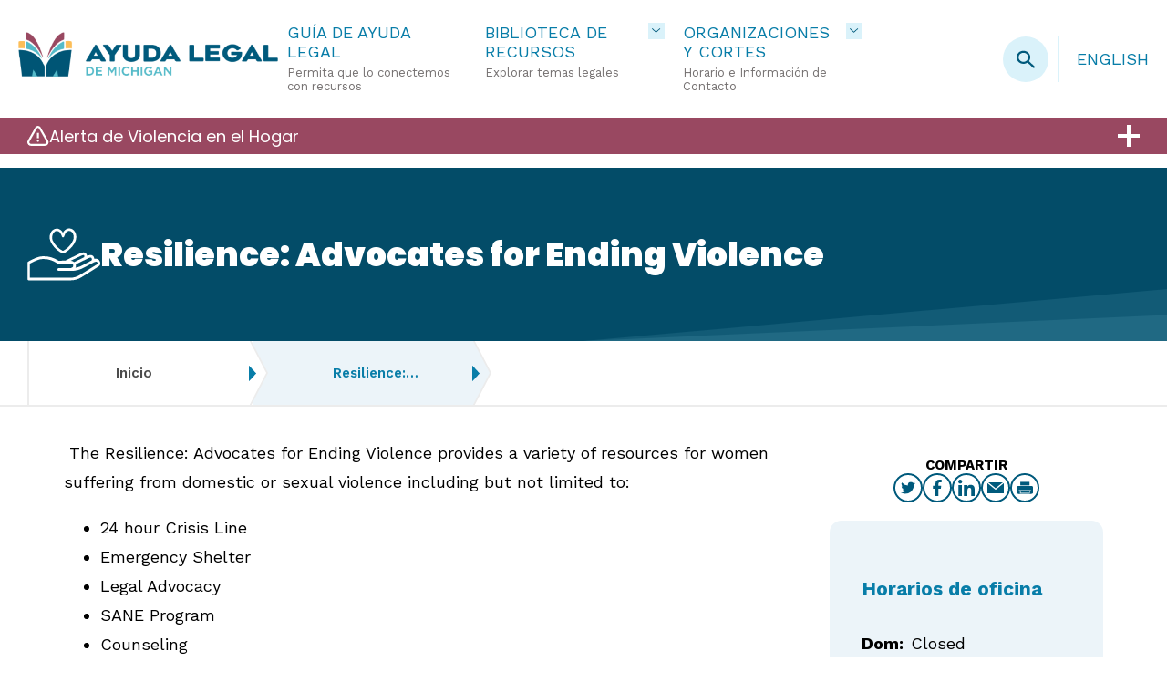

--- FILE ---
content_type: text/html; charset=UTF-8
request_url: https://michiganlegalhelp.org/es/node/1019
body_size: 106644
content:
<!DOCTYPE html>
<html lang="es" dir="ltr" prefix="og: https://ogp.me/ns#">
  <head>
<!-- BEGIN LivePerson Monitor. -->
<script type="text/javascript">window.lpTag=window.lpTag||{},'undefined'==typeof window.lpTag._tagCount?(window.lpTag={wl:lpTag.wl||null,scp:lpTag.scp||null,site:'62053948'||'',section:lpTag.section||'',tagletSection:lpTag.tagletSection||null,autoStart:lpTag.autoStart!==!1,ovr:lpTag.ovr||{},_v:'1.10.0',_tagCount:1,protocol:'https:',events:{bind:function(t,e,i){lpTag.defer(function(){lpTag.events.bind(t,e,i)},0)},trigger:function(t,e,i){lpTag.defer(function(){lpTag.events.trigger(t,e,i)},1)}},defer:function(t,e){0===e?(this._defB=this._defB||[],this._defB.push(t)):1===e?(this._defT=this._defT||[],this._defT.push(t)):(this._defL=this._defL||[],this._defL.push(t))},load:function(t,e,i){var n=this;setTimeout(function(){n._load(t,e,i)},0)},_load:function(t,e,i){var n=t;t||(n=this.protocol+'//'+(this.ovr&&this.ovr.domain?this.ovr.domain:'lptag.liveperson.net')+'/tag/tag.js?site='+this.site);var o=document.createElement('script');o.setAttribute('charset',e?e:'UTF-8'),i&&o.setAttribute('id',i),o.setAttribute('src',n),document.getElementsByTagName('head').item(0).appendChild(o)},init:function(){this._timing=this._timing||{},this._timing.start=(new Date).getTime();var t=this;window.attachEvent?window.attachEvent('onload',function(){t._domReady('domReady')}):(window.addEventListener('DOMContentLoaded',function(){t._domReady('contReady')},!1),window.addEventListener('load',function(){t._domReady('domReady')},!1)),'undefined'===typeof window._lptStop&&this.load()},start:function(){this.autoStart=!0},_domReady:function(t){this.isDom||(this.isDom=!0,this.events.trigger('LPT','DOM_READY',{t:t})),this._timing[t]=(new Date).getTime()},vars:lpTag.vars||[],dbs:lpTag.dbs||[],ctn:lpTag.ctn||[],sdes:lpTag.sdes||[],hooks:lpTag.hooks||[],identities:lpTag.identities||[],ev:lpTag.ev||[]},lpTag.init()):window.lpTag._tagCount+=1;</script>
<!-- END LivePerson Monitor. -->
    <meta charset="utf-8" />
<script src="/sites/default/files/hotjar/hotjar.script.js?t9ng2n"></script>
<meta name="description" content="The Center’s mission is to respond to, reduce, and prevent domestic and sexual violence against women. This mission will be achieved through education, collaboration, and advocacy, with crisis and supportive services to victims and survivors." />
<link rel="canonical" href="https://michiganlegalhelp.org/community-services/resilience-advocates-ending-violence" />
<link rel="shortlink" href="https://michiganlegalhelp.org/node/1019" />
<meta property="og:type" content="Community Services" />
<meta property="og:url" content="https://michiganlegalhelp.org/community-services/resilience-advocates-ending-violence" />
<meta property="og:title" content="Resilience: Advocates for Ending Violence | Michigan Legal Help" />
<meta property="og:description" content="The Center’s mission is to respond to, reduce, and prevent domestic and sexual violence against women. This mission will be achieved through education, collaboration, and advocacy, with crisis and supportive services to victims and survivors." />
<meta name="twitter:card" content="summary" />
<meta name="twitter:description" content="The Center’s mission is to respond to, reduce, and prevent domestic and sexual violence against women. This mission will be achieved through education, collaboration, and advocacy, with crisis and supportive services to victims and survivors." />
<meta name="twitter:title" content="Resilience: Advocates for Ending Violence | Michigan Legal Help" />
<meta name="Generator" content="Drupal 10 (https://www.drupal.org)" />
<meta name="MobileOptimized" content="width" />
<meta name="HandheldFriendly" content="true" />
<meta name="viewport" content="width=device-width, initial-scale=1.0" />
<script type="application/ld+json">{
    "@context": "https://schema.org",
    "@graph": [
        {
            "@type": "LegalService",
            "name": "Michigan Legal Help",
            "alternateName": "MLH",
            "description": "Michigan Legal Help has tools and information to help you understand and manage your legal problems.",
            "parentOrganization": {
                "@type": "Organization",
                "name": "Michigan Poverty Law Program",
                "url": "https://mplp.org/",
                "sameAs": "https://www.linkedin.com/company/michigan-poverty-law-program/"
            },
            "address": {
                "@type": "PostalAddress",
                "streetAddress": "15 S. Washington Street",
                "addressLocality": "Ypsilanti",
                "addressRegion": "MI",
                "postalCode": "48197",
                "addressCountry": "USA"
            },
            "brand": {
                "@type": "Brand",
                "name": "Michigan Legal Help",
                "description": "Michigan Legal Help has tools and information to help you understand and manage your legal problems.",
                "url": "https://michiganlegalhelp.org",
                "sameAs": [
                    "https://www.facebook.com/michiganlegalhelp",
                    "https://twitter.com/milegalhelp"
                ],
                "logo": {
                    "@type": "ImageObject",
                    "url": "https://michiganlegalhelp.org/sites/default/files/styles/large/public/2023-04/mlh_logo.png",
                    "width": "220",
                    "height": "39"
                }
            },
            "knowsAbout": [
                "https://taxonomy.legal/term/BE-01-00-00-00",
                "https://taxonomy.legal/term/BE-02-00-00-00",
                "https://taxonomy.legal/term/BE-03-00-00-00",
                "https://taxonomy.legal/term/BE-04-00-00-00",
                "https://taxonomy.legal/term/BE-05-00-00-00",
                "https://taxonomy.legal/term/BE-06-00-00-00",
                "https://taxonomy.legal/term/BE-07-00-00-00",
                "https://taxonomy.legal/term/CO-01-00-00-00",
                "https://taxonomy.legal/term/CO-02-00-00-00",
                "https://taxonomy.legal/term/CO-03-00-00-00",
                "https://taxonomy.legal/term/CO-04-00-00-00",
                "https://taxonomy.legal/term/CO-05-00-00-00",
                "https://taxonomy.legal/term/CO-06-00-00-00",
                "https://taxonomy.legal/term/CO-07-00-00-00",
                "https://taxonomy.legal/term/CO-08-00-00-00",
                "https://taxonomy.legal/term/CO-09-00-00-00",
                "https://taxonomy.legal/term/CO-10-00-00-00",
                "https://taxonomy.legal/term/CR-01-00-00-00",
                "https://taxonomy.legal/term/CR-02-00-00-00",
                "https://taxonomy.legal/term/CR-03-00-00-00",
                "https://taxonomy.legal/term/CR-04-00-00-00",
                "https://taxonomy.legal/term/CR-05-00-00-00",
                "https://taxonomy.legal/term/CR-06-00-00-00",
                "https://taxonomy.legal/term/CR-07-00-00-00",
                "https://taxonomy.legal/term/CR-08-00-00-00",
                "https://taxonomy.legal/term/CR-09-00-00-00",
                "https://taxonomy.legal/term/CR-10-00-00-00",
                "https://taxonomy.legal/term/CR-11-00-00-00",
                "https://taxonomy.legal/term/CR-12-00-00-00",
                "https://taxonomy.legal/term/CR-13-00-00-00",
                "https://taxonomy.legal/term/CR-14-00-00-00",
                "https://taxonomy.legal/term/CR-15-00-00-00",
                "https://taxonomy.legal/term/CR-16-00-00-00",
                "https://taxonomy.legal/term/ED-01-00-00-00",
                "https://taxonomy.legal/term/ED-02-00-00-00",
                "https://taxonomy.legal/term/ED-03-00-00-00",
                "https://taxonomy.legal/term/ED-04-00-00-00",
                "https://taxonomy.legal/term/ED-05-00-00-00",
                "https://taxonomy.legal/term/ED-06-00-00-00",
                "https://taxonomy.legal/term/ED-07-00-00-00",
                "https://taxonomy.legal/term/ED-08-00-00-00",
                "https://taxonomy.legal/term/ED-09-00-00-00",
                "https://taxonomy.legal/term/ED-10-00-00-00",
                "https://taxonomy.legal/term/ED-11-00-00-00",
                "https://taxonomy.legal/term/ED-12-00-00-00",
                "https://taxonomy.legal/term/EN-04-00-00-00",
                "https://taxonomy.legal/term/ES-01-00-00-00",
                "https://taxonomy.legal/term/ES-02-00-00-00",
                "https://taxonomy.legal/term/ES-03-00-00-00",
                "https://taxonomy.legal/term/ES-04-00-00-00",
                "https://taxonomy.legal/term/ES-05-00-00-00",
                "https://taxonomy.legal/term/ES-06-00-00-00",
                "https://taxonomy.legal/term/ES-07-00-00-00",
                "https://taxonomy.legal/term/FA-01-00-00-00",
                "https://taxonomy.legal/term/FA-02-00-00-00",
                "https://taxonomy.legal/term/FA-03-00-00-00",
                "https://taxonomy.legal/term/FA-04-00-00-00",
                "https://taxonomy.legal/term/FA-05-00-00-00",
                "https://taxonomy.legal/term/FA-06-00-00-00",
                "https://taxonomy.legal/term/FA-07-00-00-00",
                "https://taxonomy.legal/term/FA-08-00-00-00",
                "https://taxonomy.legal/term/FA-09-00-00-00",
                "https://taxonomy.legal/term/FA-10-00-00-00",
                "https://taxonomy.legal/term/FA-11-00-00-00",
                "https://taxonomy.legal/term/FA-12-00-00-00",
                "https://taxonomy.legal/term/FA-13-00-00-00",
                "https://taxonomy.legal/term/FA-14-00-00-00",
                "https://taxonomy.legal/term/FA-15-00-00-00",
                "https://taxonomy.legal/term/FA-16-00-00-00",
                "https://taxonomy.legal/term/FA-17-00-00-00",
                "https://taxonomy.legal/term/GO-01-00-00-00",
                "https://taxonomy.legal/term/GO-02-00-00-00",
                "https://taxonomy.legal/term/GO-03-00-00-00",
                "https://taxonomy.legal/term/GO-05-00-00-00",
                "https://taxonomy.legal/term/HE-01-00-00-00",
                "https://taxonomy.legal/term/HE-02-00-00-00",
                "https://taxonomy.legal/term/HE-03-00-00-00",
                "https://taxonomy.legal/term/HE-04-00-00-00",
                "https://taxonomy.legal/term/HE-05-00-00-00",
                "https://taxonomy.legal/term/HE-06-00-00-00",
                "https://taxonomy.legal/term/HE-07-00-00-00",
                "https://taxonomy.legal/term/HO-01-00-00-00",
                "https://taxonomy.legal/term/HO-02-00-00-00",
                "https://taxonomy.legal/term/HO-03-00-00-00",
                "https://taxonomy.legal/term/HO-04-00-00-00",
                "https://taxonomy.legal/term/HO-05-00-00-00",
                "https://taxonomy.legal/term/HO-06-00-00-00",
                "https://taxonomy.legal/term/HO-07-00-00-00",
                "https://taxonomy.legal/term/HO-08-00-00-00",
                "https://taxonomy.legal/term/HO-09-00-00-00",
                "https://taxonomy.legal/term/HO-10-00-00-00",
                "https://taxonomy.legal/term/HO-11-00-00-00",
                "https://taxonomy.legal/term/HO-12-00-00-00",
                "https://taxonomy.legal/term/HO-13-00-00-00",
                "https://taxonomy.legal/term/HO-14-00-00-00",
                "https://taxonomy.legal/term/IM-01-00-00-00",
                "https://taxonomy.legal/term/IM-02-00-00-00",
                "https://taxonomy.legal/term/IM-03-00-00-00",
                "https://taxonomy.legal/term/IM-04-00-00-00",
                "https://taxonomy.legal/term/IM-05-00-00-00",
                "https://taxonomy.legal/term/IM-06-00-00-00",
                "https://taxonomy.legal/term/IM-07-00-00-00",
                "https://taxonomy.legal/term/IM-08-00-00-00",
                "https://taxonomy.legal/term/IM-09-00-00-00",
                "https://taxonomy.legal/term/IM-10-00-00-00",
                "https://taxonomy.legal/term/IM-11-00-00-00",
                "https://taxonomy.legal/term/IM-12-00-00-00",
                "https://taxonomy.legal/term/IM-13-00-00-00",
                "https://taxonomy.legal/term/IM-14-00-00-00",
                "https://taxonomy.legal/term/MO-02-00-00-00",
                "https://taxonomy.legal/term/MO-03-00-00-00",
                "https://taxonomy.legal/term/MO-04-00-00-00",
                "https://taxonomy.legal/term/MO-05-00-00-00",
                "https://taxonomy.legal/term/MO-06-00-00-00",
                "https://taxonomy.legal/term/MO-07-00-00-00",
                "https://taxonomy.legal/term/MO-08-00-00-00",
                "https://taxonomy.legal/term/MO-09-00-00-00",
                "https://taxonomy.legal/term/MO-10-00-00-00",
                "https://taxonomy.legal/term/MO-11-00-00-00",
                "https://taxonomy.legal/term/MO-12-00-00-00",
                "https://taxonomy.legal/term/MO-13-00-00-00",
                "https://taxonomy.legal/term/MO-14-00-00-00",
                "https://taxonomy.legal/term/RI-01-00-00-00",
                "https://taxonomy.legal/term/RI-02-00-00-00",
                "https://taxonomy.legal/term/RI-03-00-00-00",
                "https://taxonomy.legal/term/RI-04-00-00-00",
                "https://taxonomy.legal/term/RI-05-00-00-00",
                "https://taxonomy.legal/term/RI-06-00-00-00",
                "https://taxonomy.legal/term/RI-07-00-00-00",
                "https://taxonomy.legal/term/RI-08-00-00-00",
                "https://taxonomy.legal/term/RI-09-00-00-00",
                "https://taxonomy.legal/term/RI-10-00-00-00",
                "https://taxonomy.legal/term/RI-11-00-00-00",
                "https://taxonomy.legal/term/RI-12-00-00-00",
                "https://taxonomy.legal/term/RI-13-00-00-00",
                "https://taxonomy.legal/term/RI-14-00-00-00",
                "https://taxonomy.legal/term/RI-15-00-00-00",
                "https://taxonomy.legal/term/RI-16-00-00-00",
                "https://taxonomy.legal/term/RI-17-00-00-00",
                "https://taxonomy.legal/term/RI-18-00-00-00",
                "https://taxonomy.legal/term/RI-19-00-00-00",
                "https://taxonomy.legal/term/RI-20-00-00-00",
                "https://taxonomy.legal/term/RI-21-00-00-00",
                "https://taxonomy.legal/term/TO-04-00-00-00",
                "https://taxonomy.legal/term/TR-01-00-00-00",
                "https://taxonomy.legal/term/TR-02-00-00-00",
                "https://taxonomy.legal/term/TR-03-00-00-00",
                "https://taxonomy.legal/term/TR-04-00-00-00",
                "https://taxonomy.legal/term/TR-05-00-00-00",
                "https://taxonomy.legal/term/WO-01-00-00-00",
                "https://taxonomy.legal/term/WO-02-00-00-00",
                "https://taxonomy.legal/term/WO-03-00-00-00",
                "https://taxonomy.legal/term/WO-04-00-00-00",
                "https://taxonomy.legal/term/WO-05-00-00-00",
                "https://taxonomy.legal/term/WO-06-00-00-00",
                "https://taxonomy.legal/term/WO-07-00-00-00",
                "https://taxonomy.legal/term/WO-08-00-00-00",
                "https://taxonomy.legal/term/WO-09-00-00-00",
                "https://taxonomy.legal/term/WO-10-00-00-00",
                "https://taxonomy.legal/term/WO-11-00-00-00",
                "https://taxonomy.legal/term/HO-00-00-00-00",
                "https://taxonomy.legal/term/BE-00-00-00-00",
                "https://taxonomy.legal/term/CR-00-00-00-00",
                "https://taxonomy.legal/term/ED-00-00-00-00",
                "https://taxonomy.legal/term/FA-00-00-00-00",
                "https://taxonomy.legal/term/HE-00-00-00-00",
                "https://taxonomy.legal/term/IM-00-00-00-00",
                "https://taxonomy.legal/term/MO-00-00-00-00",
                "https://taxonomy.legal/term/WO-00-00-00-00",
                "https://taxonomy.legal/term/RI-00-00-00-00",
                "https://taxonomy.legal/term/CO-00-00-00-00",
                "https://taxonomy.legal/term/ES-00-00-00-00",
                "https://taxonomy.legal/term/GO-00-00-00-00",
                "https://taxonomy.legal/term/TR-00-00-00-00",
                "https://taxonomy.legal/term/NA-00-00-00-00",
                "https://taxonomy.legal/term/NA-07-00-00-00",
                "https://taxonomy.legal/term/NA-06-00-00-00"
            ]
        },
        {
            "@type": "Service",
            "name": "Legal Aid Services",
            "brand": {
                "@type": "Brand",
                "name": "Michigan Legal Help",
                "description": "Michigan Legal Help has tools and information to help you understand and manage your legal problems.",
                "url": "https://michiganlegalhelp.org",
                "sameAs": [
                    "https://www.facebook.com/michiganlegalhelp",
                    "https://twitter.com/milegalhelp"
                ],
                "logo": {
                    "@type": "ImageObject",
                    "url": "https://michiganlegalhelp.org/sites/default/files/styles/large/public/2023-04/mlh_logo.png",
                    "width": "220",
                    "height": "39"
                }
            }
        }
    ]
}</script>
<link rel="icon" href="/themes/custom/mlh/favicon.ico" type="image/vnd.microsoft.icon" />
<link rel="alternate" hreflang="en" href="https://michiganlegalhelp.org/community-services/resilience-advocates-ending-violence" />

    <title>Resilience: Advocates for Ending Violence | Michigan Legal Help</title>
    <link rel="stylesheet" media="all" href="/sites/default/files/css/css_57BiG8MHYdS9H1nO54VTMXWswkWMbW6j71G8-TbYpnE.css?delta=0&amp;language=es&amp;theme=mlh&amp;include=eJxNyNEKwjAMRuEXCssjlWz9a6vpMtJU59sL4sCbA9_ZTM1XOzmjyNSgzRycfR6ii9zlJJyhbX9c70fqWvmmtoqSldI2pGrTB_8jFfMuEXAa7xHovMoAhUvTCslJcm87R0VHmkeWwKBnw2vwt0u3PBUfprdAXA" />
<link rel="stylesheet" media="all" href="/sites/default/files/css/css_t3wyxYoI4sVqnjx6TxKJj1fmspy0C7AzS2nlFuJM_jU.css?delta=1&amp;language=es&amp;theme=mlh&amp;include=eJxNyNEKwjAMRuEXCssjlWz9a6vpMtJU59sL4sCbA9_ZTM1XOzmjyNSgzRycfR6ii9zlJJyhbX9c70fqWvmmtoqSldI2pGrTB_8jFfMuEXAa7xHovMoAhUvTCslJcm87R0VHmkeWwKBnw2vwt0u3PBUfprdAXA" />

    <script type="application/json" data-drupal-selector="drupal-settings-json">{"path":{"baseUrl":"\/","pathPrefix":"es\/","currentPath":"node\/1019","currentPathIsAdmin":false,"isFront":false,"currentLanguage":"es"},"pluralDelimiter":"\u0003","suppressDeprecationErrors":true,"gtag":{"tagId":"","consentMode":false,"otherIds":[],"events":[],"additionalConfigInfo":[]},"ajaxPageState":{"libraries":"[base64]","theme":"mlh","theme_token":null},"ajaxTrustedUrl":[],"gtm":{"tagId":null,"settings":{"data_layer":"dataLayer","include_environment":false},"tagIds":["GTM-NRC2KTQ"]},"data":{"extlink":{"extTarget":true,"extTargetAppendNewWindowLabel":"(opens in a new window)","extTargetNoOverride":false,"extNofollow":false,"extTitleNoOverride":false,"extNoreferrer":true,"extFollowNoOverride":false,"extClass":"ext","extLabel":"(link is external)","extImgClass":false,"extSubdomains":true,"extExclude":"www\\.michiganlegalhelp\\.org","extInclude":"forms\\.michiganlegalhelp\\.org","extCssExclude":"","extCssInclude":"","extCssExplicit":"","extAlert":false,"extAlertText":"This link will take you to an external web site. We are not responsible for their content.","extHideIcons":false,"mailtoClass":"0","telClass":"tel","mailtoLabel":"(link sends email)","telLabel":"(link is a phone number)","extUseFontAwesome":false,"extIconPlacement":"append","extPreventOrphan":false,"extFaLinkClasses":"fa fa-external-link","extFaMailtoClasses":"fa fa-envelope-o","extAdditionalLinkClasses":"","extAdditionalMailtoClasses":"","extAdditionalTelClasses":"","extFaTelClasses":"fa fa-phone","whitelistedDomains":["michiganlegalhelp.org","ayudalegaldemichigan.org"],"extExcludeNoreferrer":""}},"colorbox":{"transition":"elastic","speed":350,"opacity":0.85,"slideshow":false,"slideshowAuto":true,"slideshowSpeed":2500,"slideshowStart":"start slideshow","slideshowStop":"stop slideshow","current":"{current} de {total}","previous":"\u00ab Anterior","next":"Siguiente \u00bb","close":"Cerrar","overlayClose":true,"returnFocus":true,"maxWidth":"90%","maxHeight":"90%","initialWidth":"300","initialHeight":"250","fixed":true,"scrolling":true,"mobiledetect":false,"mobiledevicewidth":"480px"},"triage":{"settings":{"langcode":"en","triage_vocabulary":"mi_triage","out_of_state_resource_link":"https:\/\/www.lsc.gov\/what-legal-aid\/find-legal-aid","poverty_guidelines_api_base_url":"https:\/\/aspe.hhs.gov\/topics\/poverty-economic-mobility\/poverty-guidelines\/api\/","poverty_guidelines_api_year":2026,"poverty_guidelines_per_person_addition":5680,"status_vocabulary":"michigan_triage_status_groups","income_vocabulary":"triage_income_eligibility","public_benefits_vocabulary":"public_benefits","help_sought_vocabulary":"types_of_help","tribal_citizens":"tribal_citizens","other_factors_vocabulary":"triage_followup","spot_api_enabled":true,"recognized_tribes_enabled":true,"spot_api_base_url":"https:\/\/spot.suffolklitlab.org\/v0\/","debug":false},"content":{"langcode":"en","apply_online":"Aplique en l\u00ednea ahora","back":"Atr\u00e1s","continue":"Continuar","restart":"Empezar de nuevo","selected_county":"El condado donde se presenta (o se presentar\u00e1) su caso:","print":"Imprimir","completed":"Completado","current":"Actual","every":"cada","required_field_label":"Esta respuesta es necesaria.","submit":"Enviar","steps":{"one":{"progress":"Progreso (paso 1 de 4)","label":"Le damos la bienvenida","guide_intro_text":"\u003Cp\u003EEsta gu\u00eda le puede ayudar a encontrar recursos para su problema legal en Michigan. Le har\u00e1 algunas preguntas sobre usted y su asunto legal.\u003C\/p\u003E\r\n\u003Cp\u003ESi es posible que cumpla con los requisitos para recibir servicios legales gratis, esta gu\u00eda le dar\u00e1 la informaci\u00f3n de contacto para la oficina de servicios legales en su zona. Si no cumple con los requisitos para recibir servicios legales gratis, le dar\u00e1 informaci\u00f3n sobre c\u00f3mo encontrar un abogado privado..\u003C\/p\u003E\r\n\u003Cp\u003EAlgunas cosas que debe saber antes de empezar:.\u003C\/p\u003E\r\n\u003Cul\u003E\r\n\u003Cli\u003EEsta gu\u00eda solo le puede ayudar con un problema a la vez, pero puede usarla todas las veces que quiera.\u003C\/li\u003E\r\n\u003Cli\u003EPuede hacer clic en el bot\u00f3n \u201cVolver a los resultados\u201d para ver los resultados de la gu\u00eda.\u003C\/li\u003E\r\n\u003Cli\u003EEsta gu\u00eda es an\u00f3nima, le haremos algunas preguntas sobre usted, pero solo para ayudar a determinar los recursos que tal vez le sean \u00fatiles. \u003C\/li\u003E\r\n\u003Cli\u003EEsta gu\u00eda le puede dar recursos para encontrar un abogado, pero no puede darle respuestas espec\u00edficas a preguntas detalladas ni conectarlo con un abogado inmediatamente.\u003C\/li\u003E\r\n\u003C\/ul\u003E\r\n","questions":[{"question":{"label":"Estoy aqu\u00ed para ayudar:","options":[{"label":"A m\u00ed mismo","prompt":""},{"label":"A otra persona","prompt":"Usted est\u00e1 tratando de encontrar ayuda para otra persona. Conteste el resto de estas preguntas somo si fuera esa persona."},{"label":"","prompt":""},{"label":"","prompt":""},{"label":"","prompt":""},{"label":"","prompt":""},{"label":"","prompt":""},{"label":"","prompt":""},{"label":"","prompt":""},{"label":"","prompt":""}],"type":"radios","taxonomy_id":"0"}},{"question":{"label":"Vivo en Michigan o tengo un problema legal en Michigan.","options":[{"label":"S\u00ed","prompt":""},{"label":"No","prompt":""},{"label":"","prompt":""},{"label":"","prompt":""},{"label":"","prompt":""},{"label":"","prompt":""},{"label":"","prompt":""},{"label":"","prompt":""},{"label":"","prompt":""},{"label":"","prompt":""}],"type":"radios","taxonomy_id":"0"}},{"question":{"label":"Mi problema legal ocurre u ocurrir\u00e1 en este condado:","type":"taxonomy","options":[{"label":"","prompt":""},{"label":"","prompt":""},{"label":"","prompt":""},{"label":"","prompt":""},{"label":"","prompt":""},{"label":"","prompt":""},{"label":"","prompt":""},{"label":"","prompt":""},{"label":"","prompt":""},{"label":"","prompt":""}],"taxonomy_id":"county"}},{"question":{"label":"Lo que m\u00e1s quiero es...","options":[{"label":"No estoy seguro","prompt":""},{"label":"Un abogado","prompt":""},{"label":"Formularios de la corte","prompt":""},{"label":"Informaci\u00f3n sobre un problema legal","prompt":""},{"label":"","prompt":""},{"label":"","prompt":""},{"label":"","prompt":""},{"label":"","prompt":""},{"label":"","prompt":""},{"label":"","prompt":""}],"type":"taxonomy","taxonomy_id":"types_of_help"}},{"question":{"label":"Si desea ayuda de un abogado, \u00bfva a pagar a un abogado privado o espera ayuda gratuita de una organizaci\u00f3n de asistencia legal?","options":[{"label":"Le pagar\u00e9 a un abogado privado.","prompt":""},{"label":"Me gustar\u00eda recibir ayuda gratuita de una organizaci\u00f3n de asistencia legal.","prompt":""},{"label":"","prompt":""},{"label":"","prompt":""},{"label":"","prompt":""},{"label":"","prompt":""},{"label":"","prompt":""},{"label":"","prompt":""},{"label":"","prompt":""},{"label":"","prompt":""}],"type":"select","taxonomy_id":"0"}},{"question":{"label":"Seleccione la tribu de la que usted o su c\u00f3nyuge son ciudadanos:","type":"taxonomy","options":[{"label":"","prompt":""},{"label":"","prompt":""},{"label":"","prompt":""},{"label":"","prompt":""},{"label":"","prompt":""},{"label":"","prompt":""},{"label":"","prompt":""},{"label":"","prompt":""},{"label":"","prompt":""},{"label":"","prompt":""}],"taxonomy_id":"tribal_citizens"}}]},"two":{"progress":"Progreso (paso 2 de 4)","label":"Acerca de m\u00ed ","intro_text":"Para obtener los mejores resultados, marque todo lo que corresponda.","questions":null},"three":{"progress":"Progreso (paso 3 de 4)","label":"Ingresos","intro_text":"Conteste estas preguntas sobre su hogar para obtener los mejores resultados. Ponga el ingreso de cada persona de su hogar, a menos que sea la parte opuesta (por ejemplo, en un caso de divorcio u orden de protecci\u00f3n).\r\n","household_label":"Casa","household_option_1":"Vivo solo","household_option_2":"Vivo con otra gente","household_other_persons_count_prefix":"Vivo con","household_other_persons_count_suffix":"persona(s) m\u00e1s","household_other_persons_description":"\u003Cp\u003EIncluya a su c\u00f3nyuge\/pareja (a menos que quiera ayuda con un divorcio), sus hijos y cualquier otro adulto que viva con usted y que dependa de usted para su manutenci\u00f3n.\u003C\/p\u003E\r\n","income_label":"Mi ingreso es","income_frequency_option_1":"Semana","income_label_option_1_replacement":"Ingreso semanal","income_frequency_option_2":"Dos semanas","income_label_option_2_replacement":"Ingreso bisemanal","income_frequency_option_3":"Mes","income_label_option_3_replacement":"Ingreso mensual","income_frequency_option_4":"A\u00f1o","income_label_option_4_replacement":"Ingreso anual","income_description":"\u003Cp\u003EIncluya los ingresos de todas las personas en su hogar. Si est\u00e1 buscando ayuda con un divorcio o separaci\u00f3n, no incluya los ingresos de esa persona.\u003C\/p\u003E\r\n","income_error_message":"Solo ingrese n\u00fameros (sin signos de d\u00f3lar o puntuaci\u00f3n)","income_input_placeholder_message":"Solo ingrese n\u00fameros","assistance_label":"\u00bfRecibe alguno de los siguientes? Marque todo lo que corresponda.","income_label_option_1_prefix":"Weekly","income_label_option_2_prefix":"Bi-Weekly","income_label_option_3_prefix":"Monthly","income_label_option_4_prefix":"Annual"},"four":{"progress":"","label":"","intro_text":""},"five":{"progress":"Progreso (paso 4 de 4)","label":"Problema legal","intro_text":"\u003Cp\u003ESeleccione el problema legal con el cual necesita ayuda.\u003C\/p\u003E"},"spot_api":{"spot_api_heading":"Describa su problema","spot_api_intro_text":"\u003Cp\u003EDescriba su problema con solo unas pocas de sus propias palabras. No incluyas ninguna informaci\u00f3n personal como tu nombre o direcci\u00f3n. La ayuda legal de Michigan tratar\u00e1 de usar lo que usted dice para elegir un asunto legal para usted.\u003C\/p\u003E","spot_api_textarea_label":"Problema","spot_api_save_text_checkbox_label":"\u003Cp\u003EEst\u00e1 bien compartir mi descripci\u00f3n para mejorar esta herramienta en la selecci\u00f3n de problemas legales para las personas.\u003Cbr \/\u003E\r\n\u003Ca href=\u0022https:\/\/spot.suffolklitlab.org\/data\/user-driven\/\u0022\u003EAprenda m\u00e1s\u003C\/a\u003E\u003C\/p\u003E","spot_api_results_text":"Su problema puede estar relacionado con uno de estos problemas. Si no es as\u00ed, seleccione un tema anterior o chatee con nosotros usando el bot\u00f3n \u0022\u00bfNecesita ayuda?\u0022.","spot_api_no_results_text":"No estamos seguros de qu\u00e9 opciones relacionar con su problema. Por favor, refine su b\u00fasqueda o elija de una lista usando el bot\u00f3n de abajo.","spot_api_exit_button_label":"Seleccione un problema legal en su lugar"},"triage":{"legal_issue_selection_help_text":"Seleccione la frase que mejor describe su problema legal.","user_responses_label":"Usted dijo:","results_button_text":"Vea sus resultados","forms_disclaimer":"\u003Cp\u003Etest\u003C\/p\u003E","password_field_label":"Contrase\u00f1a","password_field_help_text":"Debe introducir una contrase\u00f1a para ver este contenido.","password_field_incorrect_help_text":"La contrase\u00f1a introducida era incorrecta. Int\u00e9ntalo de nuevo.","results_sidebar_heading":"M\u00e1s ayuda","survey_button_enabled":true,"survey_button_link":"https:\/\/www.surveymonkey.com\/r\/NVHN7MJ","survey_button_text":"Responda nuestra breve encuesta","sidebar_block_enabled":true,"additional_benefits_text":"Tambi\u00e9n puede calificar para...","sidebar_block_heading":"Eventos legales en Michigan","sidebar_block_content":"\u003Cp\u003E\u003Ca href=\u0022\/es\/eventos\u0022\u003EEncuentra eventos legales gratuitos en su zona.\u003C\/a\u003E\u003C\/p\u003E\r\n","articles_heading":"S\u00f3lo art\u00edculos","articles_no_results_text":"\u003Cp\u003EAyuda Legal de Michigan no tiene art\u00edculos para este tema, pero puede haber otra informaci\u00f3n \u00fatil en esta p\u00e1gina.\u003C\/p\u003E\r\n","forms_heading":"S\u00f3lo formularios","forms_no_results_text":"\u003Cp\u003EAyuda Legal de Michigan no tiene formularios para este tema, pero puede haber otra informaci\u00f3n \u00fatil en esta p\u00e1gina.\u003C\/p\u003E\r\n","resources_heading":"Recursos: formularios, art\u00edculos, instrucciones y m\u00e1s","resources_no_results_text":"\u003Cp\u003EAyuda Legal de Michigan no tiene p\u00e1ginas de recursos para este tema, pero puede haber otra informaci\u00f3n \u00fatil en esta p\u00e1gina.\u003C\/p\u003E\r\n","organizations_find_a_lawyer_heading":"Encuentre un abogado","organizations_find_a_lawyer_no_results_text":"\u003Cp\u003EAyuda Legal de Michigan no tiene organizaciones para este tema, pero puede haber otra informaci\u00f3n \u00fatil en esta p\u00e1gina.\u003C\/p\u003E\r\n","organizations_self_help_centers_heading":"Centros de autoayuda","organizations_community_services_heading":"Servicios comunitarios","courts_mediation_resources_heading":"Recursos de mediaci\u00f3n","action_text_other_resources_heading":"Otros recursos"}}},"topLevelTerms":[{"id":0,"tid":"1587","name":"Familia","description":"\u003Cp\u003EDivorcio, custodia, horario de crianza, manutenci\u00f3n de los hijos, servicios de protecci\u00f3n de menores, paternidad, tutela, cambio de nombre, emancipaci\u00f3n\u003C\/p\u003E\r\n","icon":"family","children":[{"tid":"1385","revision_id":"1963","vid":"mi_triage","langcode":"es","status":"1","name":"Necesito ayuda con un divorcio.","description__value":null,"description__format":null,"weight":"-6","changed":"1668614157","default_langcode":"0","revision_translation_affected":"1","rh_action":"bundle_default","rh_redirect":null,"rh_redirect_response":"301","rh_redirect_fallback_action":"bundle_default","depth_level":"2","content_translation_source":"en","content_translation_outdated":"0","content_translation_uid":"3032","content_translation_created":"1668614157","publish_on":null,"unpublish_on":null,"publish_state":null,"unpublish_state":null,"depth":0,"parents":["1587"]},{"tid":"1386","revision_id":"3614","vid":"mi_triage","langcode":"es","status":"1","name":"Tenemos hijos menores en conjunto.","description__value":null,"description__format":null,"weight":"-1","changed":"1727796049","default_langcode":"0","revision_translation_affected":null,"rh_action":"bundle_default","rh_redirect":null,"rh_redirect_response":"301","rh_redirect_fallback_action":"bundle_default","depth_level":"3","content_translation_source":"en","content_translation_outdated":"0","content_translation_uid":"3032","content_translation_created":"1668614191","publish_on":null,"unpublish_on":null,"publish_state":null,"unpublish_state":null,"depth":1,"parents":["1385"]},{"tid":"1387","revision_id":"1965","vid":"mi_triage","langcode":"es","status":"1","name":"Quiero pedir un divorcio.","description__value":null,"description__format":null,"weight":"-2","changed":"1673457232","default_langcode":"0","revision_translation_affected":"1","rh_action":"bundle_default","rh_redirect":null,"rh_redirect_response":"301","rh_redirect_fallback_action":"bundle_default","depth_level":"4","content_translation_source":"en","content_translation_outdated":"0","content_translation_uid":"3032","content_translation_created":"1668614723","publish_on":null,"unpublish_on":null,"publish_state":null,"unpublish_state":null,"depth":2,"parents":["1386"]},{"tid":"1388","revision_id":"3615","vid":"mi_triage","langcode":"es","status":"1","name":"Ya ped\u00ed un divorcio, pero todav\u00eda no est\u00e1 finalizado.","description__value":null,"description__format":null,"weight":"-1","changed":"1727796096","default_langcode":"0","revision_translation_affected":null,"rh_action":"bundle_default","rh_redirect":null,"rh_redirect_response":"301","rh_redirect_fallback_action":"bundle_default","depth_level":"4","content_translation_source":"en","content_translation_outdated":"0","content_translation_uid":"3032","content_translation_created":"1668614748","publish_on":null,"unpublish_on":null,"publish_state":null,"unpublish_state":null,"depth":2,"parents":["1386"]},{"tid":"1389","revision_id":"1967","vid":"mi_triage","langcode":"es","status":"1","name":"Necesito informaci\u00f3n sobre c\u00f3mo hacer la entrega legal de mis papeles de divorcio.","description__value":null,"description__format":null,"weight":"-9","changed":"1673916410","default_langcode":"0","revision_translation_affected":"1","rh_action":"bundle_default","rh_redirect":null,"rh_redirect_response":"301","rh_redirect_fallback_action":"bundle_default","depth_level":"5","content_translation_source":"en","content_translation_outdated":"0","content_translation_uid":"3032","content_translation_created":"1668614762","publish_on":null,"unpublish_on":null,"publish_state":null,"unpublish_state":null,"depth":3,"parents":["1388"]},{"tid":"1390","revision_id":"1968","vid":"mi_triage","langcode":"es","status":"1","name":"Necesito informaci\u00f3n para finalizar mi divorcio.","description__value":null,"description__format":null,"weight":"-3","changed":"1673916452","default_langcode":"0","revision_translation_affected":"1","rh_action":"bundle_default","rh_redirect":null,"rh_redirect_response":"301","rh_redirect_fallback_action":"bundle_default","depth_level":"5","content_translation_source":"en","content_translation_outdated":"0","content_translation_uid":"3032","content_translation_created":"1668614776","publish_on":null,"unpublish_on":null,"publish_state":null,"unpublish_state":null,"depth":3,"parents":["1388"]},{"tid":"1391","revision_id":"1969","vid":"mi_triage","langcode":"es","status":"1","name":"Necesito un fallo de divorcio.","description__value":null,"description__format":null,"weight":"0","changed":"1673916453","default_langcode":"0","revision_translation_affected":"1","rh_action":"bundle_default","rh_redirect":null,"rh_redirect_response":"301","rh_redirect_fallback_action":"bundle_default","depth_level":"5","content_translation_source":"en","content_translation_outdated":"0","content_translation_uid":"3032","content_translation_created":"1668614794","publish_on":null,"unpublish_on":null,"publish_state":null,"unpublish_state":null,"depth":3,"parents":["1388"]},{"tid":"1398","revision_id":"1976","vid":"mi_triage","langcode":"es","status":"1","name":"Necesito ayuda con una QDRO o EDRO.","description__value":null,"description__format":null,"weight":"1","changed":"1673916454","default_langcode":"0","revision_translation_affected":"1","rh_action":"bundle_default","rh_redirect":null,"rh_redirect_response":"301","rh_redirect_fallback_action":"bundle_default","depth_level":"5","content_translation_source":"en","content_translation_outdated":"0","content_translation_uid":"3032","content_translation_created":"1668614808","publish_on":null,"unpublish_on":null,"publish_state":null,"unpublish_state":null,"depth":3,"parents":["1388"]},{"tid":"1392","revision_id":"1970","vid":"mi_triage","langcode":"es","status":"1","name":"Necesito una orden de emergencia (ex parte) o quiero objetar a una orden ex parte.","description__value":null,"description__format":null,"weight":"2","changed":"1673916455","default_langcode":"0","revision_translation_affected":"1","rh_action":"bundle_default","rh_redirect":null,"rh_redirect_response":"301","rh_redirect_fallback_action":"bundle_default","depth_level":"5","content_translation_source":"en","content_translation_outdated":"0","content_translation_uid":"3032","content_translation_created":"1668614876","publish_on":null,"unpublish_on":null,"publish_state":null,"unpublish_state":null,"depth":3,"parents":["1388"]},{"tid":"1393","revision_id":"1971","vid":"mi_triage","langcode":"es","status":"1","name":"Necesito cancelar mi caso de divorcio.","description__value":null,"description__format":null,"weight":"3","changed":"1673916456","default_langcode":"0","revision_translation_affected":"1","rh_action":"bundle_default","rh_redirect":null,"rh_redirect_response":"301","rh_redirect_fallback_action":"bundle_default","depth_level":"5","content_translation_source":"en","content_translation_outdated":"0","content_translation_uid":"3032","content_translation_created":"1668614891","publish_on":null,"unpublish_on":null,"publish_state":null,"unpublish_state":null,"depth":3,"parents":["1388"]},{"tid":"1394","revision_id":"3616","vid":"mi_triage","langcode":"es","status":"1","name":"Ya estoy divorciado.","description__value":null,"description__format":null,"weight":"0","changed":"1727796151","default_langcode":"0","revision_translation_affected":null,"rh_action":"bundle_default","rh_redirect":null,"rh_redirect_response":"301","rh_redirect_fallback_action":"bundle_default","depth_level":"4","content_translation_source":"en","content_translation_outdated":"0","content_translation_uid":"3032","content_translation_created":"1668614974","publish_on":null,"unpublish_on":null,"publish_state":null,"unpublish_state":null,"depth":2,"parents":["1386"]},{"tid":"1395","revision_id":"3517","vid":"mi_triage","langcode":"es","status":"1","name":"Necesito una escritura de renuncia para transferir bienes reales entre mi exc\u00f3nyuge y yo","description__value":null,"description__format":null,"weight":"-4","changed":"1724164221","default_langcode":"0","revision_translation_affected":"1","rh_action":"bundle_default","rh_redirect":null,"rh_redirect_response":"301","rh_redirect_fallback_action":"bundle_default","depth_level":"5","content_translation_source":"en","content_translation_outdated":"0","content_translation_uid":"3032","content_translation_created":"1668614977","publish_on":null,"unpublish_on":null,"publish_state":null,"unpublish_state":null,"depth":3,"parents":["1394"]},{"tid":"1396","revision_id":"1974","vid":"mi_triage","langcode":"es","status":"1","name":"Mi ex c\u00f3nyuge no est\u00e1 cumpliendo con lo que dice nuestro fallo de divorcio sobre el reparto de propiedades, deudas, o la manutenci\u00f3n del c\u00f3nyuge.","description__value":null,"description__format":null,"weight":"-2","changed":"1673916458","default_langcode":"0","revision_translation_affected":"1","rh_action":"bundle_default","rh_redirect":null,"rh_redirect_response":"301","rh_redirect_fallback_action":"bundle_default","depth_level":"5","content_translation_source":"en","content_translation_outdated":"0","content_translation_uid":"3032","content_translation_created":"1668614980","publish_on":null,"unpublish_on":null,"publish_state":null,"unpublish_state":null,"depth":3,"parents":["1394"]},{"tid":"1397","revision_id":"1975","vid":"mi_triage","langcode":"es","status":"1","name":"Mi ex c\u00f3nyuge no est\u00e1 cumpliendo con lo que dice nuestro fallo de divorcio sobre la custodia de los hijos, el horario de crianza o la manutenci\u00f3n de los hijos.","description__value":null,"description__format":null,"weight":"-1","changed":"1673916459","default_langcode":"0","revision_translation_affected":"1","rh_action":"bundle_default","rh_redirect":null,"rh_redirect_response":"301","rh_redirect_fallback_action":"bundle_default","depth_level":"5","content_translation_source":"en","content_translation_outdated":"0","content_translation_uid":"3032","content_translation_created":"1668615527","publish_on":null,"unpublish_on":null,"publish_state":null,"unpublish_state":null,"depth":3,"parents":["1394"]},{"tid":"1400","revision_id":"1978","vid":"mi_triage","langcode":"es","status":"1","name":"Necesito una orden de emergencia (ex parte) o quiero objetar a una orden ex parte.","description__value":null,"description__format":null,"weight":"0","changed":"1673916460","default_langcode":"0","revision_translation_affected":"1","rh_action":"bundle_default","rh_redirect":null,"rh_redirect_response":"301","rh_redirect_fallback_action":"bundle_default","depth_level":"5","content_translation_source":"en","content_translation_outdated":"0","content_translation_uid":"3032","content_translation_created":"1669651817","publish_on":null,"unpublish_on":null,"publish_state":null,"unpublish_state":null,"depth":3,"parents":["1394"]},{"tid":"1399","revision_id":"1977","vid":"mi_triage","langcode":"es","status":"1","name":"Quiero cambiar la manutenci\u00f3n del c\u00f3nyuge.","description__value":null,"description__format":null,"weight":"0","changed":"1673916461","default_langcode":"0","revision_translation_affected":"1","rh_action":"bundle_default","rh_redirect":null,"rh_redirect_response":"301","rh_redirect_fallback_action":"bundle_default","depth_level":"5","content_translation_source":"en","content_translation_outdated":"0","content_translation_uid":"3032","content_translation_created":"1668615532","publish_on":null,"unpublish_on":null,"publish_state":null,"unpublish_state":null,"depth":3,"parents":["1394"]},{"tid":"3051","revision_id":"3689","vid":"mi_triage","langcode":"es","status":"1","name":"Quiero averiguar si tengo derecho a una parte de la pensi\u00f3n de mi ex c\u00f3nyuge.","description__value":null,"description__format":null,"weight":"1","changed":"1761851927","default_langcode":"0","revision_translation_affected":null,"rh_action":"bundle_default","rh_redirect":null,"rh_redirect_response":"301","rh_redirect_fallback_action":"bundle_default","depth_level":"5","content_translation_source":"en","content_translation_outdated":"0","content_translation_uid":"3032","content_translation_created":"1668615536","publish_on":null,"unpublish_on":null,"publish_state":null,"unpublish_state":null,"depth":3,"parents":["1394"]},{"tid":"1401","revision_id":"3617","vid":"mi_triage","langcode":"es","status":"1","name":"Mi c\u00f3nyuge present\u00f3 una demanda de divorcio.","description__value":null,"description__format":null,"weight":"1","changed":"1727796208","default_langcode":"0","revision_translation_affected":null,"rh_action":"bundle_default","rh_redirect":null,"rh_redirect_response":"301","rh_redirect_fallback_action":"bundle_default","depth_level":"4","content_translation_source":"en","content_translation_outdated":"0","content_translation_uid":"3032","content_translation_created":"1668615539","publish_on":null,"unpublish_on":null,"publish_state":null,"unpublish_state":null,"depth":2,"parents":["1386"]},{"tid":"1402","revision_id":"1980","vid":"mi_triage","langcode":"es","status":"1","name":"Quiero presentar una respuesta.","description__value":null,"description__format":null,"weight":"-7","changed":"1673916462","default_langcode":"0","revision_translation_affected":"1","rh_action":"bundle_default","rh_redirect":null,"rh_redirect_response":"301","rh_redirect_fallback_action":"bundle_default","depth_level":"5","content_translation_source":"en","content_translation_outdated":"0","content_translation_uid":"3032","content_translation_created":"1668615543","publish_on":null,"unpublish_on":null,"publish_state":null,"unpublish_state":null,"depth":3,"parents":["1401"]},{"tid":"1403","revision_id":"1981","vid":"mi_triage","langcode":"es","status":"1","name":"No respond\u00ed ni fui a la corte, y declararon mi falta de comparecencia.","description__value":null,"description__format":null,"weight":"-6","changed":"1673916588","default_langcode":"0","revision_translation_affected":"1","rh_action":"bundle_default","rh_redirect":null,"rh_redirect_response":"301","rh_redirect_fallback_action":"bundle_default","depth_level":"5","content_translation_source":"en","content_translation_outdated":"0","content_translation_uid":"3032","content_translation_created":"1668615546","publish_on":null,"unpublish_on":null,"publish_state":null,"unpublish_state":null,"depth":3,"parents":["1401"]},{"tid":"1405","revision_id":"1983","vid":"mi_triage","langcode":"es","status":"1","name":"Mi c\u00f3nyuge y yo queremos cancelar el caso de divorcio.","description__value":null,"description__format":null,"weight":"-2","changed":"1673916589","default_langcode":"0","revision_translation_affected":"1","rh_action":"bundle_default","rh_redirect":null,"rh_redirect_response":"301","rh_redirect_fallback_action":"bundle_default","depth_level":"5","content_translation_source":"en","content_translation_outdated":"0","content_translation_uid":"3032","content_translation_created":"1668615743","publish_on":null,"unpublish_on":null,"publish_state":null,"unpublish_state":null,"depth":3,"parents":["1401"]},{"tid":"2982","revision_id":"3688","vid":"mi_triage","langcode":"es","status":"1","name":"Necesito ayuda con una QDRO o EDRO.","description__value":null,"description__format":null,"weight":"-1","changed":"1761851813","default_langcode":"0","revision_translation_affected":null,"rh_action":"bundle_default","rh_redirect":null,"rh_redirect_response":"301","rh_redirect_fallback_action":"bundle_default","depth_level":"5","content_translation_source":"en","content_translation_outdated":"0","content_translation_uid":"3032","content_translation_created":"1669651822","publish_on":null,"unpublish_on":null,"publish_state":null,"unpublish_state":null,"depth":3,"parents":["1401"]},{"tid":"1404","revision_id":"1982","vid":"mi_triage","langcode":"es","status":"1","name":"Necesito una orden de emergencia (ex parte) o quiero objetar a una orden ex parte.","description__value":null,"description__format":null,"weight":"3","changed":"1673916592","default_langcode":"0","revision_translation_affected":"1","rh_action":"bundle_default","rh_redirect":null,"rh_redirect_response":"301","rh_redirect_fallback_action":"bundle_default","depth_level":"5","content_translation_source":"en","content_translation_outdated":"0","content_translation_uid":"3032","content_translation_created":"1669651818","publish_on":null,"unpublish_on":null,"publish_state":null,"unpublish_state":null,"depth":3,"parents":["1401"]},{"tid":"1406","revision_id":"3518","vid":"mi_triage","langcode":"es","status":"1","name":"La madre tuvo un hijo durante el matrimonio que fue concebido con una persona distinta a su c\u00f3nyuge.","description__value":null,"description__format":null,"weight":"0","changed":"1724164311","default_langcode":"0","revision_translation_affected":"1","rh_action":"bundle_default","rh_redirect":null,"rh_redirect_response":"301","rh_redirect_fallback_action":"bundle_default","depth_level":"3","content_translation_source":"en","content_translation_outdated":"0","content_translation_uid":"3032","content_translation_created":"1668615747","publish_on":null,"unpublish_on":null,"publish_state":null,"unpublish_state":null,"depth":1,"parents":["1385"]},{"tid":"1407","revision_id":"3519","vid":"mi_triage","langcode":"es","status":"1","name":"Soy el c\u00f3nyuge de la madre y quiero que se revoque mi filiaci\u00f3n.","description__value":null,"description__format":null,"weight":"-1","changed":"1724164370","default_langcode":"0","revision_translation_affected":"1","rh_action":"bundle_default","rh_redirect":null,"rh_redirect_response":"301","rh_redirect_fallback_action":"bundle_default","depth_level":"4","content_translation_source":"en","content_translation_outdated":"0","content_translation_uid":"3032","content_translation_created":"1668615752","publish_on":null,"unpublish_on":null,"publish_state":null,"unpublish_state":null,"depth":2,"parents":["1406"]},{"tid":"1408","revision_id":"3520","vid":"mi_triage","langcode":"es","status":"1","name":"Soy la madre y quiero que se revoque la filiaci\u00f3n de mi c\u00f3nyuge.","description__value":null,"description__format":null,"weight":"-1","changed":"1724164557","default_langcode":"0","revision_translation_affected":"1","rh_action":"bundle_default","rh_redirect":null,"rh_redirect_response":"301","rh_redirect_fallback_action":"bundle_default","depth_level":"4","content_translation_source":"en","content_translation_outdated":"0","content_translation_uid":"3032","content_translation_created":"1668615756","publish_on":null,"unpublish_on":null,"publish_state":null,"unpublish_state":null,"depth":2,"parents":["1406"]},{"tid":"1409","revision_id":"3521","vid":"mi_triage","langcode":"es","status":"1","name":"Un juez ya revoc\u00f3 (cancel\u00f3) la filiaci\u00f3n del c\u00f3nyuge.","description__value":null,"description__format":null,"weight":"-1","changed":"1724164909","default_langcode":"0","revision_translation_affected":"1","rh_action":"bundle_default","rh_redirect":null,"rh_redirect_response":"301","rh_redirect_fallback_action":"bundle_default","depth_level":"4","content_translation_source":"en","content_translation_outdated":"0","content_translation_uid":"3032","content_translation_created":"1668615760","publish_on":null,"unpublish_on":null,"publish_state":null,"unpublish_state":null,"depth":2,"parents":["1406"]},{"tid":"1410","revision_id":"3690","vid":"mi_triage","langcode":"es","status":"1","name":"Hay otros hijos menores de edad de quienes ambos somos padres.","description__value":null,"description__format":null,"weight":"-1","changed":"1761852009","default_langcode":"0","revision_translation_affected":null,"rh_action":"bundle_default","rh_redirect":null,"rh_redirect_response":"301","rh_redirect_fallback_action":"bundle_default","depth_level":"5","content_translation_source":"en","content_translation_outdated":"0","content_translation_uid":"3032","content_translation_created":"1668616977","publish_on":null,"unpublish_on":null,"publish_state":null,"unpublish_state":null,"depth":3,"parents":["1409"]},{"tid":"1411","revision_id":"3691","vid":"mi_triage","langcode":"es","status":"1","name":"No hay otros hijos menores de edad de quienes ambos somos padres.","description__value":null,"description__format":null,"weight":"0","changed":"1761852314","default_langcode":"0","revision_translation_affected":null,"rh_action":"bundle_default","rh_redirect":null,"rh_redirect_response":"301","rh_redirect_fallback_action":"bundle_default","depth_level":"5","content_translation_source":"en","content_translation_outdated":"0","content_translation_uid":"3032","content_translation_created":"1668616984","publish_on":null,"unpublish_on":null,"publish_state":null,"unpublish_state":null,"depth":3,"parents":["1409"]},{"tid":"1412","revision_id":"3522","vid":"mi_triage","langcode":"es","status":"1","name":"Mi c\u00f3nyuge y yo acordamos que el c\u00f3nyuge que no dio a luz continuar\u00e1 como padre legal.","description__value":null,"description__format":null,"weight":"0","changed":"1724165058","default_langcode":"0","revision_translation_affected":"1","rh_action":"bundle_default","rh_redirect":null,"rh_redirect_response":"301","rh_redirect_fallback_action":"bundle_default","depth_level":"4","content_translation_source":"en","content_translation_outdated":"0","content_translation_uid":"3032","content_translation_created":"1668616988","publish_on":null,"unpublish_on":null,"publish_state":null,"unpublish_state":null,"depth":2,"parents":["1406"]},{"tid":"1413","revision_id":"1991","vid":"mi_triage","langcode":"es","status":"1","name":"No tenemos hijos menores en conjunto.","description__value":null,"description__format":null,"weight":"1","changed":"1668616993","default_langcode":"0","revision_translation_affected":"1","rh_action":"bundle_default","rh_redirect":null,"rh_redirect_response":"301","rh_redirect_fallback_action":"bundle_default","depth_level":"3","content_translation_source":"en","content_translation_outdated":"0","content_translation_uid":"3032","content_translation_created":"1668616993","publish_on":null,"unpublish_on":null,"publish_state":null,"unpublish_state":null,"depth":1,"parents":["1385"]},{"tid":"1414","revision_id":"1992","vid":"mi_triage","langcode":"es","status":"1","name":"Quiero pedir un divorcio.","description__value":null,"description__format":null,"weight":"-2","changed":"1673916597","default_langcode":"0","revision_translation_affected":"1","rh_action":"bundle_default","rh_redirect":null,"rh_redirect_response":"301","rh_redirect_fallback_action":"bundle_default","depth_level":"4","content_translation_source":"en","content_translation_outdated":"0","content_translation_uid":"3032","content_translation_created":"1669652529","publish_on":null,"unpublish_on":null,"publish_state":null,"unpublish_state":null,"depth":2,"parents":["1413"]},{"tid":"1415","revision_id":"1993","vid":"mi_triage","langcode":"es","status":"1","name":"Ya ped\u00ed un divorcio, pero todav\u00eda no est\u00e1 finalizado.","description__value":null,"description__format":null,"weight":"-1","changed":"1669651234","default_langcode":"0","revision_translation_affected":"1","rh_action":"bundle_default","rh_redirect":null,"rh_redirect_response":"301","rh_redirect_fallback_action":"bundle_default","depth_level":"4","content_translation_source":"en","content_translation_outdated":"0","content_translation_uid":"3032","content_translation_created":"1669651234","publish_on":null,"unpublish_on":null,"publish_state":null,"unpublish_state":null,"depth":2,"parents":["1413"]},{"tid":"1416","revision_id":"1994","vid":"mi_triage","langcode":"es","status":"1","name":"Necesito informaci\u00f3n sobre c\u00f3mo hacer la entrega legal de mis papeles de divorcio.","description__value":null,"description__format":null,"weight":"-5","changed":"1673916598","default_langcode":"0","revision_translation_affected":"1","rh_action":"bundle_default","rh_redirect":null,"rh_redirect_response":"301","rh_redirect_fallback_action":"bundle_default","depth_level":"5","content_translation_source":"en","content_translation_outdated":"0","content_translation_uid":"3032","content_translation_created":"1669651826","publish_on":null,"unpublish_on":null,"publish_state":null,"unpublish_state":null,"depth":3,"parents":["1415"]},{"tid":"1417","revision_id":"1995","vid":"mi_triage","langcode":"es","status":"1","name":"Necesito informaci\u00f3n para finalizar mi divorcio.","description__value":null,"description__format":null,"weight":"-3","changed":"1673916599","default_langcode":"0","revision_translation_affected":"1","rh_action":"bundle_default","rh_redirect":null,"rh_redirect_response":"301","rh_redirect_fallback_action":"bundle_default","depth_level":"5","content_translation_source":"en","content_translation_outdated":"0","content_translation_uid":"3032","content_translation_created":"1669651825","publish_on":null,"unpublish_on":null,"publish_state":null,"unpublish_state":null,"depth":3,"parents":["1415"]},{"tid":"1418","revision_id":"1996","vid":"mi_triage","langcode":"es","status":"1","name":"Necesito un fallo de divorcio.","description__value":null,"description__format":null,"weight":"0","changed":"1673916600","default_langcode":"0","revision_translation_affected":"1","rh_action":"bundle_default","rh_redirect":null,"rh_redirect_response":"301","rh_redirect_fallback_action":"bundle_default","depth_level":"5","content_translation_source":"en","content_translation_outdated":"0","content_translation_uid":"3032","content_translation_created":"1669651817","publish_on":null,"unpublish_on":null,"publish_state":null,"unpublish_state":null,"depth":3,"parents":["1415"]},{"tid":"1424","revision_id":"2002","vid":"mi_triage","langcode":"es","status":"1","name":"Necesito ayuda con una QDRO o EDRO.","description__value":null,"description__format":null,"weight":"1","changed":"1673916602","default_langcode":"0","revision_translation_affected":"1","rh_action":"bundle_default","rh_redirect":null,"rh_redirect_response":"301","rh_redirect_fallback_action":"bundle_default","depth_level":"5","content_translation_source":"en","content_translation_outdated":"0","content_translation_uid":"3032","content_translation_created":"1669651823","publish_on":null,"unpublish_on":null,"publish_state":null,"unpublish_state":null,"depth":3,"parents":["1415"]},{"tid":"1419","revision_id":"1997","vid":"mi_triage","langcode":"es","status":"1","name":"Necesito una orden de emergencia (ex parte) o quiero objetar a una orden ex parte.","description__value":null,"description__format":null,"weight":"2","changed":"1673916721","default_langcode":"0","revision_translation_affected":"1","rh_action":"bundle_default","rh_redirect":null,"rh_redirect_response":"301","rh_redirect_fallback_action":"bundle_default","depth_level":"5","content_translation_source":"en","content_translation_outdated":"0","content_translation_uid":"3032","content_translation_created":"1669651819","publish_on":null,"unpublish_on":null,"publish_state":null,"unpublish_state":null,"depth":3,"parents":["1415"]},{"tid":"1420","revision_id":"1998","vid":"mi_triage","langcode":"es","status":"1","name":"Necesito cancelar mi caso de divorcio.","description__value":null,"description__format":null,"weight":"3","changed":"1673916722","default_langcode":"0","revision_translation_affected":"1","rh_action":"bundle_default","rh_redirect":null,"rh_redirect_response":"301","rh_redirect_fallback_action":"bundle_default","depth_level":"5","content_translation_source":"en","content_translation_outdated":"0","content_translation_uid":"3032","content_translation_created":"1669651827","publish_on":null,"unpublish_on":null,"publish_state":null,"unpublish_state":null,"depth":3,"parents":["1415"]},{"tid":"1421","revision_id":"1999","vid":"mi_triage","langcode":"es","status":"1","name":"Ya estoy divorciado.","description__value":null,"description__format":null,"weight":"0","changed":"1669649428","default_langcode":"0","revision_translation_affected":"1","rh_action":"bundle_default","rh_redirect":null,"rh_redirect_response":"301","rh_redirect_fallback_action":"bundle_default","depth_level":"4","content_translation_source":"en","content_translation_outdated":"0","content_translation_uid":"3032","content_translation_created":"1669649428","publish_on":null,"unpublish_on":null,"publish_state":null,"unpublish_state":null,"depth":2,"parents":["1413"]},{"tid":"1422","revision_id":"3523","vid":"mi_triage","langcode":"es","status":"1","name":"Necesito una escritura de renuncia para transferir bienes reales entre mi exc\u00f3nyuge y yo.","description__value":null,"description__format":null,"weight":"-5","changed":"1724165110","default_langcode":"0","revision_translation_affected":"1","rh_action":"bundle_default","rh_redirect":null,"rh_redirect_response":"301","rh_redirect_fallback_action":"bundle_default","depth_level":"5","content_translation_source":"en","content_translation_outdated":"0","content_translation_uid":"3032","content_translation_created":"1669652051","publish_on":null,"unpublish_on":null,"publish_state":null,"unpublish_state":null,"depth":3,"parents":["1421"]},{"tid":"1423","revision_id":"2001","vid":"mi_triage","langcode":"es","status":"1","name":"Mi ex c\u00f3nyuge no est\u00e1 cumpliendo con lo que dice nuestro fallo de divorcio sobre el reparto de propiedades, deudas, o la manutenci\u00f3n del c\u00f3nyuge.","description__value":null,"description__format":null,"weight":"-4","changed":"1673916725","default_langcode":"0","revision_translation_affected":"1","rh_action":"bundle_default","rh_redirect":null,"rh_redirect_response":"301","rh_redirect_fallback_action":"bundle_default","depth_level":"5","content_translation_source":"en","content_translation_outdated":"0","content_translation_uid":"3032","content_translation_created":"1669652844","publish_on":null,"unpublish_on":null,"publish_state":null,"unpublish_state":null,"depth":3,"parents":["1421"]},{"tid":"1425","revision_id":"2003","vid":"mi_triage","langcode":"es","status":"1","name":"Quiero cambiar la manutenci\u00f3n del c\u00f3nyuge.","description__value":null,"description__format":null,"weight":"-3","changed":"1673916726","default_langcode":"0","revision_translation_affected":"1","rh_action":"bundle_default","rh_redirect":null,"rh_redirect_response":"301","rh_redirect_fallback_action":"bundle_default","depth_level":"5","content_translation_source":"en","content_translation_outdated":"0","content_translation_uid":"3032","content_translation_created":"1669652266","publish_on":null,"unpublish_on":null,"publish_state":null,"unpublish_state":null,"depth":3,"parents":["1421"]},{"tid":"1426","revision_id":"2004","vid":"mi_triage","langcode":"es","status":"1","name":"Necesito una orden de emergencia (ex parte) o quiero objetar a una orden ex parte.","description__value":null,"description__format":null,"weight":"0","changed":"1673916727","default_langcode":"0","revision_translation_affected":"1","rh_action":"bundle_default","rh_redirect":null,"rh_redirect_response":"301","rh_redirect_fallback_action":"bundle_default","depth_level":"5","content_translation_source":"en","content_translation_outdated":"0","content_translation_uid":"3032","content_translation_created":"1669651819","publish_on":null,"unpublish_on":null,"publish_state":null,"unpublish_state":null,"depth":3,"parents":["1421"]},{"tid":"3052","revision_id":"3694","vid":"mi_triage","langcode":"es","status":"1","name":"Quiero averiguar si tengo derecho a una parte de la pensi\u00f3n de mi ex c\u00f3nyuge.","description__value":null,"description__format":null,"weight":"2","changed":"1761852598","default_langcode":"0","revision_translation_affected":null,"rh_action":"bundle_default","rh_redirect":null,"rh_redirect_response":"301","rh_redirect_fallback_action":"bundle_default","depth_level":"5","content_translation_source":"en","content_translation_outdated":"0","content_translation_uid":"3032","content_translation_created":"1669652530","publish_on":null,"unpublish_on":null,"publish_state":null,"unpublish_state":null,"depth":3,"parents":["1421"]},{"tid":"1427","revision_id":"2005","vid":"mi_triage","langcode":"es","status":"1","name":"Mi c\u00f3nyuge present\u00f3 una demanda de divorcio.","description__value":null,"description__format":null,"weight":"1","changed":"1669653066","default_langcode":"0","revision_translation_affected":"1","rh_action":"bundle_default","rh_redirect":null,"rh_redirect_response":"301","rh_redirect_fallback_action":"bundle_default","depth_level":"4","content_translation_source":"en","content_translation_outdated":"0","content_translation_uid":"3032","content_translation_created":"1669653066","publish_on":null,"unpublish_on":null,"publish_state":null,"unpublish_state":null,"depth":2,"parents":["1413"]},{"tid":"1429","revision_id":"2007","vid":"mi_triage","langcode":"es","status":"1","name":"No respond\u00ed ni fui a la corte, y declararon mi falta de comparecencia.","description__value":null,"description__format":null,"weight":"-2","changed":"1673916728","default_langcode":"0","revision_translation_affected":"1","rh_action":"bundle_default","rh_redirect":null,"rh_redirect_response":"301","rh_redirect_fallback_action":"bundle_default","depth_level":"5","content_translation_source":"en","content_translation_outdated":"0","content_translation_uid":"3032","content_translation_created":"1669650461","publish_on":null,"unpublish_on":null,"publish_state":null,"unpublish_state":null,"depth":3,"parents":["1427"]},{"tid":"1428","revision_id":"2006","vid":"mi_triage","langcode":"es","status":"1","name":"Quiero presentar una respuesta.","description__value":null,"description__format":null,"weight":"-1","changed":"1673916729","default_langcode":"0","revision_translation_affected":"1","rh_action":"bundle_default","rh_redirect":null,"rh_redirect_response":"301","rh_redirect_fallback_action":"bundle_default","depth_level":"5","content_translation_source":"en","content_translation_outdated":"0","content_translation_uid":"3032","content_translation_created":"1669652529","publish_on":null,"unpublish_on":null,"publish_state":null,"unpublish_state":null,"depth":3,"parents":["1427"]},{"tid":"1430","revision_id":"2008","vid":"mi_triage","langcode":"es","status":"1","name":"Necesito una orden de emergencia (ex parte) o quiero objetar a una orden ex parte.","description__value":null,"description__format":null,"weight":"1","changed":"1673916731","default_langcode":"0","revision_translation_affected":"1","rh_action":"bundle_default","rh_redirect":null,"rh_redirect_response":"301","rh_redirect_fallback_action":"bundle_default","depth_level":"5","content_translation_source":"en","content_translation_outdated":"0","content_translation_uid":"3032","content_translation_created":"1669651820","publish_on":null,"unpublish_on":null,"publish_state":null,"unpublish_state":null,"depth":3,"parents":["1427"]},{"tid":"2983","revision_id":"3693","vid":"mi_triage","langcode":"es","status":"1","name":"Necesito ayuda con una QDRO o EDRO.","description__value":null,"description__format":null,"weight":"2","changed":"1761852545","default_langcode":"0","revision_translation_affected":null,"rh_action":"bundle_default","rh_redirect":null,"rh_redirect_response":"301","rh_redirect_fallback_action":"bundle_default","depth_level":"5","content_translation_source":"en","content_translation_outdated":"0","content_translation_uid":"3032","content_translation_created":"1669651824","publish_on":null,"unpublish_on":null,"publish_state":null,"unpublish_state":null,"depth":3,"parents":["1427"]},{"tid":"1431","revision_id":"2009","vid":"mi_triage","langcode":"es","status":"1","name":"Mi c\u00f3nyuge y yo queremos cancelar el caso de divorcio.","description__value":null,"description__format":null,"weight":"3","changed":"1673916733","default_langcode":"0","revision_translation_affected":"1","rh_action":"bundle_default","rh_redirect":null,"rh_redirect_response":"301","rh_redirect_fallback_action":"bundle_default","depth_level":"5","content_translation_source":"en","content_translation_outdated":"0","content_translation_uid":"3032","content_translation_created":"1669653065","publish_on":null,"unpublish_on":null,"publish_state":null,"unpublish_state":null,"depth":3,"parents":["1427"]},{"tid":"1432","revision_id":"3524","vid":"mi_triage","langcode":"es","status":"1","name":"Necesito ayuda con paternidad\/filiaci\u00f3n.","description__value":null,"description__format":null,"weight":"-5","changed":"1724165245","default_langcode":"0","revision_translation_affected":"1","rh_action":"bundle_default","rh_redirect":null,"rh_redirect_response":"301","rh_redirect_fallback_action":"bundle_default","depth_level":"2","content_translation_source":"en","content_translation_outdated":"0","content_translation_uid":"3032","content_translation_created":"1668616998","publish_on":null,"unpublish_on":null,"publish_state":null,"unpublish_state":null,"depth":0,"parents":["1587"]},{"tid":"1433","revision_id":"3525","vid":"mi_triage","langcode":"es","status":"1","name":"Di a luz a un ni\u00f1o y hay un problema de paternidad\/paternidad.","description__value":null,"description__format":null,"weight":"-2","changed":"1724165322","default_langcode":"0","revision_translation_affected":"1","rh_action":"bundle_default","rh_redirect":null,"rh_redirect_response":"301","rh_redirect_fallback_action":"bundle_default","depth_level":"3","content_translation_source":"en","content_translation_outdated":"0","content_translation_uid":"3032","content_translation_created":"1668617115","publish_on":null,"unpublish_on":null,"publish_state":null,"unpublish_state":null,"depth":1,"parents":["1432"]},{"tid":"1434","revision_id":"3526","vid":"mi_triage","langcode":"es","status":"1","name":"Quiero establecer la paternidad\/parentesco del otro padre de mi hijo.","description__value":null,"description__format":null,"weight":"-2","changed":"1724458917","default_langcode":"0","revision_translation_affected":"1","rh_action":"bundle_default","rh_redirect":null,"rh_redirect_response":"301","rh_redirect_fallback_action":"bundle_default","depth_level":"4","content_translation_source":"en","content_translation_outdated":"0","content_translation_uid":"3032","content_translation_created":"1668617120","publish_on":null,"unpublish_on":null,"publish_state":null,"unpublish_state":null,"depth":2,"parents":["1433"]},{"tid":"1439","revision_id":"3692","vid":"mi_triage","langcode":"es","status":"1","name":"Estaba casada cuando di a luz o concib\u00ed a mi hijo. Necesito revocar la filiaci\u00f3n de mi c\u00f3nyuge o exc\u00f3nyuge.","description__value":null,"description__format":null,"weight":"-1","changed":"1761852530","default_langcode":"0","revision_translation_affected":null,"rh_action":"bundle_default","rh_redirect":null,"rh_redirect_response":"301","rh_redirect_fallback_action":"bundle_default","depth_level":"4","content_translation_source":"en","content_translation_outdated":"0","content_translation_uid":"3032","content_translation_created":"1668617182","publish_on":null,"unpublish_on":null,"publish_state":null,"unpublish_state":null,"depth":2,"parents":["1433"]},{"tid":"3425","revision_id":"3695","vid":"mi_triage","langcode":"es","status":"1","name":"No estaba casada cuando di a luz o conceb\u00ed a mi hijo, pero otra persona se convirti\u00f3 en padre legal mediante una Declaraci\u00f3n jurada de paternidad o de una orden de la corte. Necesito revocar su paternidad.","description__value":null,"description__format":null,"weight":"0","changed":"1761858238","default_langcode":"0","revision_translation_affected":null,"rh_action":null,"rh_redirect":null,"rh_redirect_response":null,"rh_redirect_fallback_action":null,"depth_level":"4","content_translation_source":"en","content_translation_outdated":"0","content_translation_uid":"3032","content_translation_created":"1724165911","publish_on":null,"unpublish_on":null,"publish_state":null,"unpublish_state":null,"depth":2,"parents":["1433"]},{"tid":"1442","revision_id":"2020","vid":"mi_triage","langcode":"es","status":"1","name":"Soy el demandado en un caso de paternidad, y no soy el padre del menor.","description__value":null,"description__format":null,"weight":"-1","changed":"1673917887","default_langcode":"0","revision_translation_affected":"1","rh_action":"bundle_default","rh_redirect":null,"rh_redirect_response":"301","rh_redirect_fallback_action":"bundle_default","depth_level":"3","content_translation_source":"en","content_translation_outdated":"0","content_translation_uid":"3032","content_translation_created":"1668617335","publish_on":null,"unpublish_on":null,"publish_state":null,"unpublish_state":null,"depth":1,"parents":["1432"]},{"tid":"1443","revision_id":"2021","vid":"mi_triage","langcode":"es","status":"1","name":"Soy el padre biol\u00f3gico de un menor. No estaba casado con la madre cuando naci\u00f3 o fue concebido el menor, y quiero establecer mi paternidad.","description__value":null,"description__format":null,"weight":"-1","changed":"1668617495","default_langcode":"0","revision_translation_affected":"1","rh_action":"bundle_default","rh_redirect":null,"rh_redirect_response":"301","rh_redirect_fallback_action":"bundle_default","depth_level":"3","content_translation_source":"en","content_translation_outdated":"0","content_translation_uid":"3032","content_translation_created":"1668617495","publish_on":null,"unpublish_on":null,"publish_state":null,"unpublish_state":null,"depth":1,"parents":["1432"]},{"tid":"2260","revision_id":"3529","vid":"mi_triage","langcode":"es","status":"1","name":"El \u00fanico padre legal del ni\u00f1o es la madre.","description__value":null,"description__format":null,"weight":"-3","changed":"1724181549","default_langcode":"0","revision_translation_affected":"1","rh_action":"bundle_default","rh_redirect":null,"rh_redirect_response":"301","rh_redirect_fallback_action":"bundle_default","depth_level":"4","content_translation_source":"en","content_translation_outdated":"0","content_translation_uid":"3032","content_translation_created":"1668617498","publish_on":null,"unpublish_on":null,"publish_state":null,"unpublish_state":null,"depth":2,"parents":["1443"]},{"tid":"1445","revision_id":"3528","vid":"mi_triage","langcode":"es","status":"1","name":"Alguien m\u00e1s estaba casado con la madre cuando naci\u00f3 el ni\u00f1o. Quiero que se revoque su filiaci\u00f3n para poder convertirme en padre legal.","description__value":null,"description__format":null,"weight":"-2","changed":"1724181495","default_langcode":"0","revision_translation_affected":"1","rh_action":"bundle_default","rh_redirect":null,"rh_redirect_response":"301","rh_redirect_fallback_action":"bundle_default","depth_level":"4","content_translation_source":"en","content_translation_outdated":"0","content_translation_uid":"3032","content_translation_created":"1668617496","publish_on":null,"unpublish_on":null,"publish_state":null,"unpublish_state":null,"depth":2,"parents":["1443"]},{"tid":"3426","revision_id":"3696","vid":"mi_triage","langcode":"es","status":"1","name":"Alguien m\u00e1s es el padre legal del ni\u00f1o. No estaban casados \u200b\u200bcon la madre cuando naci\u00f3 el ni\u00f1o.","description__value":null,"description__format":null,"weight":"0","changed":"1761858266","default_langcode":"0","revision_translation_affected":null,"rh_action":null,"rh_redirect":null,"rh_redirect_response":null,"rh_redirect_fallback_action":null,"depth_level":"4","content_translation_source":"en","content_translation_outdated":"0","content_translation_uid":"3032","content_translation_created":"1724181594","publish_on":null,"unpublish_on":null,"publish_state":null,"unpublish_state":null,"depth":2,"parents":["1443"]},{"tid":"3427","revision_id":"3499","vid":"mi_triage","langcode":"es","status":"1","name":"Soy el padre legal de un ni\u00f1o, pero no soy el padre real del ni\u00f1o. Quiero que me revoquen la paternidad.","description__value":null,"description__format":null,"weight":"0","changed":"1724181666","default_langcode":"0","revision_translation_affected":"1","rh_action":null,"rh_redirect":null,"rh_redirect_response":null,"rh_redirect_fallback_action":null,"depth_level":"3","content_translation_source":"en","content_translation_outdated":"0","content_translation_uid":"3032","content_translation_created":"1724181666","publish_on":null,"unpublish_on":null,"publish_state":null,"unpublish_state":null,"depth":1,"parents":["1432"]},{"tid":"1449","revision_id":"3697","vid":"mi_triage","langcode":"es","status":"1","name":"Mi c\u00f3nyuge o ex c\u00f3nyuge dio a luz a un ni\u00f1o, pero no soy el padre del ni\u00f1o.","description__value":null,"description__format":null,"weight":"-1","changed":"1761858299","default_langcode":"0","revision_translation_affected":null,"rh_action":"bundle_default","rh_redirect":null,"rh_redirect_response":"301","rh_redirect_fallback_action":"bundle_default","depth_level":"4","content_translation_source":"en","content_translation_outdated":"0","content_translation_uid":"3032","content_translation_created":"1668617620","publish_on":null,"unpublish_on":null,"publish_state":null,"unpublish_state":null,"depth":2,"parents":["3427"]},{"tid":"3428","revision_id":"3698","vid":"mi_triage","langcode":"es","status":"1","name":"No estaba casado con la madre cuando naci\u00f3 el ni\u00f1o, pero me convert\u00ed en padre legal mediante una declaraci\u00f3n jurada de paternidad o una orden de la corte.","description__value":null,"description__format":null,"weight":"0","changed":"1761858324","default_langcode":"0","revision_translation_affected":null,"rh_action":null,"rh_redirect":null,"rh_redirect_response":null,"rh_redirect_fallback_action":null,"depth_level":"4","content_translation_source":"en","content_translation_outdated":"0","content_translation_uid":"3032","content_translation_created":"1724181843","publish_on":null,"unpublish_on":null,"publish_state":null,"unpublish_state":null,"depth":2,"parents":["3427"]},{"tid":"1452","revision_id":"2026","vid":"mi_triage","langcode":"es","status":"1","name":"Necesito ayuda con la custodia.","description__value":null,"description__format":null,"weight":"-2","changed":"1668617623","default_langcode":"0","revision_translation_affected":"1","rh_action":"bundle_default","rh_redirect":null,"rh_redirect_response":"301","rh_redirect_fallback_action":"bundle_default","depth_level":"2","content_translation_source":"en","content_translation_outdated":"0","content_translation_uid":"3032","content_translation_created":"1668617623","publish_on":null,"unpublish_on":null,"publish_state":null,"unpublish_state":null,"depth":0,"parents":["1587"]},{"tid":"1453","revision_id":"2027","vid":"mi_triage","langcode":"es","status":"1","name":"Ya tengo una orden de custodia, y quiero cambiarla.","description__value":null,"description__format":null,"weight":"-8","changed":"1673900662","default_langcode":"0","revision_translation_affected":"1","rh_action":"bundle_default","rh_redirect":null,"rh_redirect_response":"301","rh_redirect_fallback_action":"bundle_default","depth_level":"3","content_translation_source":"en","content_translation_outdated":"0","content_translation_uid":"3032","content_translation_created":"1668617624","publish_on":null,"unpublish_on":null,"publish_state":null,"unpublish_state":null,"depth":1,"parents":["1452"]},{"tid":"3003","revision_id":"2746","vid":"mi_triage","langcode":"es","status":"1","name":"La orden de custodia actual fue dictada en una corte de Michigan.","description__value":null,"description__format":null,"weight":"-1","changed":"1724771303","default_langcode":"0","revision_translation_affected":"1","rh_action":"bundle_default","rh_redirect":null,"rh_redirect_response":"301","rh_redirect_fallback_action":"bundle_default","depth_level":"4","content_translation_source":"en","content_translation_outdated":"0","content_translation_uid":"3032","content_translation_created":"1668617783","publish_on":null,"unpublish_on":null,"publish_state":null,"unpublish_state":null,"depth":2,"parents":["1453"]},{"tid":"3004","revision_id":"3699","vid":"mi_triage","langcode":"es","status":"1","name":"La orden de custodia actual fue dictada en un estado que no es Michigan.","description__value":null,"description__format":null,"weight":"0","changed":"1761858350","default_langcode":"0","revision_translation_affected":null,"rh_action":"bundle_default","rh_redirect":null,"rh_redirect_response":"301","rh_redirect_fallback_action":"bundle_default","depth_level":"4","content_translation_source":"en","content_translation_outdated":"0","content_translation_uid":"3032","content_translation_created":"1668617784","publish_on":null,"unpublish_on":null,"publish_state":null,"unpublish_state":null,"depth":2,"parents":["1453"]},{"tid":"1454","revision_id":"3531","vid":"mi_triage","langcode":"es","status":"1","name":"El otro padre de mi hijo present\u00f3 una moci\u00f3n para cambiar una orden de custodia de Michigan.","description__value":null,"description__format":null,"weight":"-7","changed":"1724181969","default_langcode":"0","revision_translation_affected":"1","rh_action":"bundle_default","rh_redirect":null,"rh_redirect_response":"301","rh_redirect_fallback_action":"bundle_default","depth_level":"3","content_translation_source":"en","content_translation_outdated":"0","content_translation_uid":"3032","content_translation_created":"1668617785","publish_on":null,"unpublish_on":null,"publish_state":null,"unpublish_state":null,"depth":1,"parents":["1452"]},{"tid":"1455","revision_id":"2029","vid":"mi_triage","langcode":"es","status":"1","name":"Tengo custodia exclusiva.","description__value":null,"description__format":null,"weight":"-1","changed":"1673900665","default_langcode":"0","revision_translation_affected":"1","rh_action":"bundle_default","rh_redirect":null,"rh_redirect_response":"301","rh_redirect_fallback_action":"bundle_default","depth_level":"4","content_translation_source":"en","content_translation_outdated":"0","content_translation_uid":"3032","content_translation_created":"1668617786","publish_on":null,"unpublish_on":null,"publish_state":null,"unpublish_state":null,"depth":2,"parents":["1454"]},{"tid":"1456","revision_id":"2030","vid":"mi_triage","langcode":"es","status":"1","name":"Tenemos custodia conjunta.","description__value":null,"description__format":null,"weight":"0","changed":"1673900666","default_langcode":"0","revision_translation_affected":"1","rh_action":"bundle_default","rh_redirect":null,"rh_redirect_response":"301","rh_redirect_fallback_action":"bundle_default","depth_level":"4","content_translation_source":"en","content_translation_outdated":"0","content_translation_uid":"3032","content_translation_created":"1668617787","publish_on":null,"unpublish_on":null,"publish_state":null,"unpublish_state":null,"depth":2,"parents":["1454"]},{"tid":"3005","revision_id":"3700","vid":"mi_triage","langcode":"es","status":"1","name":"El otro padre de mi hijo present\u00f3 una moci\u00f3n para cambiar la custodia. La orden de custodia actual se dict\u00f3 en un estado que no es Michigan.","description__value":null,"description__format":null,"weight":"-6","changed":"1761858643","default_langcode":"0","revision_translation_affected":null,"rh_action":"bundle_default","rh_redirect":null,"rh_redirect_response":"301","rh_redirect_fallback_action":"bundle_default","depth_level":"3","content_translation_source":"en","content_translation_outdated":"0","content_translation_uid":"3032","content_translation_created":"1668617787","publish_on":null,"unpublish_on":null,"publish_state":null,"unpublish_state":null,"depth":1,"parents":["1452"]},{"tid":"1457","revision_id":"2031","vid":"mi_triage","langcode":"es","status":"1","name":"No tengo una orden de custodia, y quiero obtener una.","description__value":null,"description__format":null,"weight":"-5","changed":"1761774317","default_langcode":"0","revision_translation_affected":"1","rh_action":"bundle_default","rh_redirect":null,"rh_redirect_response":"301","rh_redirect_fallback_action":"bundle_default","depth_level":"3","content_translation_source":"en","content_translation_outdated":"0","content_translation_uid":"3032","content_translation_created":"1668617908","publish_on":null,"unpublish_on":null,"publish_state":null,"unpublish_state":null,"depth":1,"parents":["1452"]},{"tid":"1459","revision_id":"3701","vid":"mi_triage","langcode":"es","status":"1","name":"No tengo un caso existente de derecho familiar en una corte de Michigan.","description__value":null,"description__format":null,"weight":"-2","changed":"1761858700","default_langcode":"0","revision_translation_affected":null,"rh_action":"bundle_default","rh_redirect":null,"rh_redirect_response":"301","rh_redirect_fallback_action":"bundle_default","depth_level":"4","content_translation_source":"en","content_translation_outdated":"0","content_translation_uid":"3032","content_translation_created":"1668617909","publish_on":null,"unpublish_on":null,"publish_state":null,"unpublish_state":null,"depth":2,"parents":["1457"]},{"tid":"2272","revision_id":"2435","vid":"mi_triage","langcode":"es","status":"1","name":"Mi caso de derecho familiar sobre custodia est\u00e1 pendiente, pero mientras tanto necesito una orden de custodia.","description__value":null,"description__format":null,"weight":"0","changed":"1722968494","default_langcode":"0","revision_translation_affected":"1","rh_action":"bundle_default","rh_redirect":null,"rh_redirect_response":"301","rh_redirect_fallback_action":"bundle_default","depth_level":"4","content_translation_source":"en","content_translation_outdated":"0","content_translation_uid":"3032","content_translation_created":"1668630126","publish_on":null,"unpublish_on":null,"publish_state":null,"unpublish_state":null,"depth":2,"parents":["1457"]},{"tid":"1471","revision_id":"2042","vid":"mi_triage","langcode":"es","status":"1","name":"El otro padre de mi hijo present\u00f3 una demanda de custodia.","description__value":null,"description__format":null,"weight":"-1","changed":"1673914811","default_langcode":"0","revision_translation_affected":"1","rh_action":"bundle_default","rh_redirect":null,"rh_redirect_response":"301","rh_redirect_fallback_action":"bundle_default","depth_level":"3","content_translation_source":"en","content_translation_outdated":"0","content_translation_uid":"3032","content_translation_created":"1668630260","publish_on":null,"unpublish_on":null,"publish_state":null,"unpublish_state":null,"depth":1,"parents":["1452"]},{"tid":"1472","revision_id":"2043","vid":"mi_triage","langcode":"es","status":"1","name":"Necesito una orden de emergencia (ex parte) o quiero objetar a una orden ex parte.","description__value":null,"description__format":null,"weight":"0","changed":"1673914812","default_langcode":"0","revision_translation_affected":"1","rh_action":"bundle_default","rh_redirect":null,"rh_redirect_response":"301","rh_redirect_fallback_action":"bundle_default","depth_level":"3","content_translation_source":"en","content_translation_outdated":"0","content_translation_uid":"3032","content_translation_created":"1669651821","publish_on":null,"unpublish_on":null,"publish_state":null,"unpublish_state":null,"depth":1,"parents":["1452"]},{"tid":"3006","revision_id":"2721","vid":"mi_triage","langcode":"es","status":"1","name":"Tengo un asunto de custodia distinto.","description__value":null,"description__format":null,"weight":"4","changed":"1668630261","default_langcode":"0","revision_translation_affected":"1","rh_action":"bundle_default","rh_redirect":null,"rh_redirect_response":"301","rh_redirect_fallback_action":"bundle_default","depth_level":"3","content_translation_source":"en","content_translation_outdated":"0","content_translation_uid":"3032","content_translation_created":"1668630261","publish_on":null,"unpublish_on":null,"publish_state":null,"unpublish_state":null,"depth":1,"parents":["1452"]},{"tid":"1571","revision_id":"2116","vid":"mi_triage","langcode":"es","status":"1","name":"Tengo custodia exclusiva, y el otro padre de mi hijo se lo llev\u00f3 sin una orden de la corte.","description__value":null,"description__format":null,"weight":"-3","changed":"1717526642","default_langcode":"0","revision_translation_affected":"1","rh_action":"bundle_default","rh_redirect":null,"rh_redirect_response":"301","rh_redirect_fallback_action":"bundle_default","depth_level":"4","content_translation_source":"en","content_translation_outdated":"0","content_translation_uid":"3032","content_translation_created":"1668701818","publish_on":null,"unpublish_on":null,"publish_state":null,"unpublish_state":null,"depth":2,"parents":["3006"]},{"tid":"2999","revision_id":"3702","vid":"mi_triage","langcode":"es","status":"1","name":"Uno de los padres vive en Michigan, y el otro padre vive fuera de los Estados Unidos.","description__value":null,"description__format":null,"weight":"0","changed":"1761858716","default_langcode":"0","revision_translation_affected":null,"rh_action":"bundle_default","rh_redirect":null,"rh_redirect_response":"301","rh_redirect_fallback_action":"bundle_default","depth_level":"4","content_translation_source":"en","content_translation_outdated":"0","content_translation_uid":"3032","content_translation_created":"1668630263","publish_on":null,"unpublish_on":null,"publish_state":null,"unpublish_state":null,"depth":2,"parents":["3006"]},{"tid":"1473","revision_id":"2044","vid":"mi_triage","langcode":"es","status":"1","name":"Necesito ayuda con el horario de crianza.","description__value":null,"description__format":null,"weight":"-1","changed":"1668630266","default_langcode":"0","revision_translation_affected":"1","rh_action":"bundle_default","rh_redirect":null,"rh_redirect_response":"301","rh_redirect_fallback_action":"bundle_default","depth_level":"2","content_translation_source":"en","content_translation_outdated":"0","content_translation_uid":"3032","content_translation_created":"1668630266","publish_on":null,"unpublish_on":null,"publish_state":null,"unpublish_state":null,"depth":0,"parents":["1587"]},{"tid":"1474","revision_id":"2045","vid":"mi_triage","langcode":"es","status":"1","name":"Quiero cambiar la orden actual de horario de crianza.","description__value":null,"description__format":null,"weight":"-7","changed":"1673914816","default_langcode":"0","revision_translation_affected":"1","rh_action":"bundle_default","rh_redirect":null,"rh_redirect_response":"301","rh_redirect_fallback_action":"bundle_default","depth_level":"3","content_translation_source":"en","content_translation_outdated":"0","content_translation_uid":"3032","content_translation_created":"1668630384","publish_on":null,"unpublish_on":null,"publish_state":null,"unpublish_state":null,"depth":1,"parents":["1473"]},{"tid":"1475","revision_id":"2046","vid":"mi_triage","langcode":"es","status":"1","name":"El otro padre de mi hijo present\u00f3 una moci\u00f3n para cambiar el horario de crianza.","description__value":null,"description__format":null,"weight":"-6","changed":"1722973075","default_langcode":"0","revision_translation_affected":"1","rh_action":"bundle_default","rh_redirect":null,"rh_redirect_response":"301","rh_redirect_fallback_action":"bundle_default","depth_level":"3","content_translation_source":"en","content_translation_outdated":"0","content_translation_uid":"3032","content_translation_created":"1668630580","publish_on":null,"unpublish_on":null,"publish_state":null,"unpublish_state":null,"depth":1,"parents":["1473"]},{"tid":"2290","revision_id":"2448","vid":"mi_triage","langcode":"es","status":"1","name":"La orden de horario de crianza tiene un horario espec\u00edfico, con d\u00edas y horas.","description__value":null,"description__format":null,"weight":"-4","changed":"1722996587","default_langcode":"0","revision_translation_affected":"1","rh_action":"bundle_default","rh_redirect":null,"rh_redirect_response":"301","rh_redirect_fallback_action":"bundle_default","depth_level":"3","content_translation_source":"en","content_translation_outdated":"0","content_translation_uid":"3032","content_translation_created":"1668630386","publish_on":null,"unpublish_on":null,"publish_state":null,"unpublish_state":null,"depth":1,"parents":["1473"]},{"tid":"1476","revision_id":"2047","vid":"mi_triage","langcode":"es","status":"1","name":"No tengo una orden de horario de crianza, y quiero obtener una.","description__value":null,"description__format":null,"weight":"-2","changed":"1668630388","default_langcode":"0","revision_translation_affected":"1","rh_action":"bundle_default","rh_redirect":null,"rh_redirect_response":"301","rh_redirect_fallback_action":"bundle_default","depth_level":"3","content_translation_source":"en","content_translation_outdated":"0","content_translation_uid":"3032","content_translation_created":"1668630388","publish_on":null,"unpublish_on":null,"publish_state":null,"unpublish_state":null,"depth":1,"parents":["1473"]},{"tid":"1478","revision_id":"3703","vid":"mi_triage","langcode":"es","status":"1","name":"No tengo un caso existente de derecho familiar en una corte de Michigan.","description__value":null,"description__format":null,"weight":"-1","changed":"1761858771","default_langcode":"0","revision_translation_affected":null,"rh_action":"bundle_default","rh_redirect":null,"rh_redirect_response":"301","rh_redirect_fallback_action":"bundle_default","depth_level":"4","content_translation_source":"en","content_translation_outdated":"0","content_translation_uid":"3032","content_translation_created":"1669650462","publish_on":null,"unpublish_on":null,"publish_state":null,"unpublish_state":null,"depth":2,"parents":["1476"]},{"tid":"1477","revision_id":"2048","vid":"mi_triage","langcode":"es","status":"1","name":"Tengo un caso en curso de derecho familiar en una corte de Michigan.","description__value":null,"description__format":null,"weight":"0","changed":"1669651235","default_langcode":"0","revision_translation_affected":"1","rh_action":"bundle_default","rh_redirect":null,"rh_redirect_response":"301","rh_redirect_fallback_action":"bundle_default","depth_level":"4","content_translation_source":"en","content_translation_outdated":"0","content_translation_uid":"3032","content_translation_created":"1669651235","publish_on":null,"unpublish_on":null,"publish_state":null,"unpublish_state":null,"depth":2,"parents":["1476"]},{"tid":"2288","revision_id":"2446","vid":"mi_triage","langcode":"es","status":"1","name":"Mi caso de derecho familiar sobre custodia y horario de crianza est\u00e1 pendiente, pero mientras tanto necesito una orden de horario de crianza.","description__value":null,"description__format":null,"weight":"-1","changed":"1673915877","default_langcode":"0","revision_translation_affected":"1","rh_action":"bundle_default","rh_redirect":null,"rh_redirect_response":"301","rh_redirect_fallback_action":"bundle_default","depth_level":"5","content_translation_source":"en","content_translation_outdated":"0","content_translation_uid":"3032","content_translation_created":"1668630576","publish_on":null,"unpublish_on":null,"publish_state":null,"unpublish_state":null,"depth":3,"parents":["1477"]},{"tid":"2289","revision_id":"2447","vid":"mi_triage","langcode":"es","status":"1","name":"El juez ya dict\u00f3 una orden final en mi caso de derecho familiar, pero no dice nada sobre el horario de crianza.","description__value":null,"description__format":null,"weight":"0","changed":"1673915878","default_langcode":"0","revision_translation_affected":"1","rh_action":"bundle_default","rh_redirect":null,"rh_redirect_response":"301","rh_redirect_fallback_action":"bundle_default","depth_level":"5","content_translation_source":"en","content_translation_outdated":"0","content_translation_uid":"3032","content_translation_created":"1668630577","publish_on":null,"unpublish_on":null,"publish_state":null,"unpublish_state":null,"depth":3,"parents":["1477"]},{"tid":"1492","revision_id":"3533","vid":"mi_triage","langcode":"es","status":"1","name":"Tengo la custodia exclusiva y el otro padre tuvo a nuestro hijo m\u00e1s all\u00e1 del tiempo de crianza ordenado por la corte.","description__value":null,"description__format":null,"weight":"-1","changed":"1724182371","default_langcode":"0","revision_translation_affected":"1","rh_action":"bundle_default","rh_redirect":null,"rh_redirect_response":"301","rh_redirect_fallback_action":"bundle_default","depth_level":"3","content_translation_source":"en","content_translation_outdated":"0","content_translation_uid":"3032","content_translation_created":"1668630578","publish_on":null,"unpublish_on":null,"publish_state":null,"unpublish_state":null,"depth":1,"parents":["1473"]},{"tid":"3000","revision_id":"3704","vid":"mi_triage","langcode":"es","status":"1","name":"Uno de los padres vive en Michigan, y el otro padre vive fuera de los Estados Unidos.","description__value":null,"description__format":null,"weight":"2","changed":"1761858807","default_langcode":"0","revision_translation_affected":null,"rh_action":"bundle_default","rh_redirect":null,"rh_redirect_response":"301","rh_redirect_fallback_action":"bundle_default","depth_level":"3","content_translation_source":"en","content_translation_outdated":"0","content_translation_uid":"3032","content_translation_created":"1669653071","publish_on":null,"unpublish_on":null,"publish_state":null,"unpublish_state":null,"depth":1,"parents":["1473"]},{"tid":"1493","revision_id":"2052","vid":"mi_triage","langcode":"es","status":"1","name":"Necesito ayuda con la manutenci\u00f3n de los hijos.","description__value":null,"description__format":null,"weight":"0","changed":"1668630581","default_langcode":"0","revision_translation_affected":"1","rh_action":"bundle_default","rh_redirect":null,"rh_redirect_response":"301","rh_redirect_fallback_action":"bundle_default","depth_level":"2","content_translation_source":"en","content_translation_outdated":"0","content_translation_uid":"3032","content_translation_created":"1668630581","publish_on":null,"unpublish_on":null,"publish_state":null,"unpublish_state":null,"depth":0,"parents":["1587"]},{"tid":"1494","revision_id":"2053","vid":"mi_triage","langcode":"es","status":"1","name":"No tengo una orden de manutenci\u00f3n de los hijos, y quiero obtener una.","description__value":null,"description__format":null,"weight":"-5","changed":"1723042752","default_langcode":"0","revision_translation_affected":"1","rh_action":"bundle_default","rh_redirect":null,"rh_redirect_response":"301","rh_redirect_fallback_action":"bundle_default","depth_level":"3","content_translation_source":"en","content_translation_outdated":"0","content_translation_uid":"3032","content_translation_created":"1668700533","publish_on":null,"unpublish_on":null,"publish_state":null,"unpublish_state":null,"depth":1,"parents":["1493"]},{"tid":"1496","revision_id":"3705","vid":"mi_triage","langcode":"es","status":"1","name":"No tengo un caso existente de derecho familiar en una corte de Michigan.","description__value":null,"description__format":null,"weight":"-1","changed":"1761858962","default_langcode":"0","revision_translation_affected":null,"rh_action":"bundle_default","rh_redirect":null,"rh_redirect_response":"301","rh_redirect_fallback_action":"bundle_default","depth_level":"4","content_translation_source":"en","content_translation_outdated":"0","content_translation_uid":"3032","content_translation_created":"1669650463","publish_on":null,"unpublish_on":null,"publish_state":null,"unpublish_state":null,"depth":2,"parents":["1494"]},{"tid":"1495","revision_id":"2054","vid":"mi_triage","langcode":"es","status":"1","name":"Tengo un caso en curso de derecho familiar en una corte de Michigan.","description__value":null,"description__format":null,"weight":"0","changed":"1673916321","default_langcode":"0","revision_translation_affected":"1","rh_action":"bundle_default","rh_redirect":null,"rh_redirect_response":"301","rh_redirect_fallback_action":"bundle_default","depth_level":"4","content_translation_source":"en","content_translation_outdated":"0","content_translation_uid":"3032","content_translation_created":"1669651236","publish_on":null,"unpublish_on":null,"publish_state":null,"unpublish_state":null,"depth":2,"parents":["1494"]},{"tid":"2590","revision_id":"3706","vid":"mi_triage","langcode":"es","status":"1","name":"Mi caso de derecho familiar  sobre la manutenci\u00f3n de los hijos est\u00e1 pendiente, pero mientras tanto necesito una orden de manutenci\u00f3n de los hijos.","description__value":null,"description__format":null,"weight":"-2","changed":"1761858987","default_langcode":"0","revision_translation_affected":null,"rh_action":"bundle_default","rh_redirect":null,"rh_redirect_response":"301","rh_redirect_fallback_action":"bundle_default","depth_level":"5","content_translation_source":"en","content_translation_outdated":"0","content_translation_uid":"3032","content_translation_created":"1668700534","publish_on":null,"unpublish_on":null,"publish_state":null,"unpublish_state":null,"depth":3,"parents":["1495"]},{"tid":"2591","revision_id":"3547","vid":"mi_triage","langcode":"es","status":"1","name":"El juez ya emiti\u00f3 una orden final en mi caso familiar, pero no hay manutenci\u00f3n de los hijos.","description__value":null,"description__format":null,"weight":"0","changed":"1724443485","default_langcode":"0","revision_translation_affected":"1","rh_action":"bundle_default","rh_redirect":null,"rh_redirect_response":"301","rh_redirect_fallback_action":"bundle_default","depth_level":"5","content_translation_source":"en","content_translation_outdated":"0","content_translation_uid":"3032","content_translation_created":"1668700535","publish_on":null,"unpublish_on":null,"publish_state":null,"unpublish_state":null,"depth":3,"parents":["1495"]},{"tid":"1516","revision_id":"2065","vid":"mi_triage","langcode":"es","status":"1","name":"Quiero cambiar la orden actual de manutenci\u00f3n de los hijos.","description__value":null,"description__format":null,"weight":"-4","changed":"1723042775","default_langcode":"0","revision_translation_affected":"1","rh_action":"bundle_default","rh_redirect":null,"rh_redirect_response":"301","rh_redirect_fallback_action":"bundle_default","depth_level":"3","content_translation_source":"en","content_translation_outdated":"0","content_translation_uid":"3032","content_translation_created":"1668698214","publish_on":null,"unpublish_on":null,"publish_state":null,"unpublish_state":null,"depth":1,"parents":["1493"]},{"tid":"3013","revision_id":"2755","vid":"mi_triage","langcode":"es","status":"1","name":"La orden actual de manutenci\u00f3n de los hijos fue dictada por una corte de Michigan, y quiero cambiar la orden en Michigan.","description__value":null,"description__format":null,"weight":"-2","changed":"1724443224","default_langcode":"0","revision_translation_affected":"1","rh_action":"bundle_default","rh_redirect":null,"rh_redirect_response":"301","rh_redirect_fallback_action":"bundle_default","depth_level":"4","content_translation_source":"en","content_translation_outdated":"0","content_translation_uid":"3032","content_translation_created":"1668698215","publish_on":null,"unpublish_on":null,"publish_state":null,"unpublish_state":null,"depth":2,"parents":["1516"]},{"tid":"3014","revision_id":"3707","vid":"mi_triage","langcode":"es","status":"1","name":"La orden actual de manutenci\u00f3n de los hijos fue dictada por una corte de otro estado o pa\u00eds, y quiero cambiar la orden en Michigan.","description__value":null,"description__format":null,"weight":"-1","changed":"1761859008","default_langcode":"0","revision_translation_affected":null,"rh_action":"bundle_default","rh_redirect":null,"rh_redirect_response":"301","rh_redirect_fallback_action":"bundle_default","depth_level":"4","content_translation_source":"en","content_translation_outdated":"0","content_translation_uid":"3032","content_translation_created":"1668698216","publish_on":null,"unpublish_on":null,"publish_state":null,"unpublish_state":null,"depth":2,"parents":["1516"]},{"tid":"3017","revision_id":"3708","vid":"mi_triage","langcode":"es","status":"1","name":"La orden actual de manutenci\u00f3n de los hijos fue dictada por una corte de Michigan, y quiero cambiar la orden en otro estado o pa\u00eds.","description__value":null,"description__format":null,"weight":"0","changed":"1761859021","default_langcode":"0","revision_translation_affected":null,"rh_action":"bundle_default","rh_redirect":null,"rh_redirect_response":"301","rh_redirect_fallback_action":"bundle_default","depth_level":"4","content_translation_source":"en","content_translation_outdated":"0","content_translation_uid":"3032","content_translation_created":"1668698217","publish_on":null,"unpublish_on":null,"publish_state":null,"unpublish_state":null,"depth":2,"parents":["1516"]},{"tid":"1517","revision_id":"2066","vid":"mi_triage","langcode":"es","status":"1","name":"El otro padre de mi hijo present\u00f3 una moci\u00f3n para cambiar la manutenci\u00f3n de los hijos.","description__value":null,"description__format":null,"weight":"-3","changed":"1723059080","default_langcode":"0","revision_translation_affected":"1","rh_action":"bundle_default","rh_redirect":null,"rh_redirect_response":"301","rh_redirect_fallback_action":"bundle_default","depth_level":"3","content_translation_source":"en","content_translation_outdated":"0","content_translation_uid":"3032","content_translation_created":"1668698218","publish_on":null,"unpublish_on":null,"publish_state":null,"unpublish_state":null,"depth":1,"parents":["1493"]},{"tid":"1518","revision_id":"2067","vid":"mi_triage","langcode":"es","status":"1","name":"El otro padre de mi hijo me debe pagos de manutenci\u00f3n de los hijos.","description__value":null,"description__format":null,"weight":"-2","changed":"1723059252","default_langcode":"0","revision_translation_affected":"1","rh_action":"bundle_default","rh_redirect":null,"rh_redirect_response":"301","rh_redirect_fallback_action":"bundle_default","depth_level":"3","content_translation_source":"en","content_translation_outdated":"0","content_translation_uid":"3032","content_translation_created":"1668698219","publish_on":null,"unpublish_on":null,"publish_state":null,"unpublish_state":null,"depth":1,"parents":["1493"]},{"tid":"3011","revision_id":"2753","vid":"mi_triage","langcode":"es","status":"1","name":"La orden actual de manutenci\u00f3n de los hijos fue dictada por una corte de Michigan, y necesito que se haga cumplir en Michigan.","description__value":null,"description__format":null,"weight":"-1","changed":"1724771083","default_langcode":"0","revision_translation_affected":"1","rh_action":"bundle_default","rh_redirect":null,"rh_redirect_response":"301","rh_redirect_fallback_action":"bundle_default","depth_level":"4","content_translation_source":"en","content_translation_outdated":"0","content_translation_uid":"3032","content_translation_created":"1668698395","publish_on":null,"unpublish_on":null,"publish_state":null,"unpublish_state":null,"depth":2,"parents":["1518"]},{"tid":"3012","revision_id":"3709","vid":"mi_triage","langcode":"es","status":"1","name":"La orden actual de manutenci\u00f3n de los hijos fue dictada por una corte de otro estado o pa\u00eds, y necesito que se haga cumplir en Michigan.","description__value":null,"description__format":null,"weight":"0","changed":"1761859035","default_langcode":"0","revision_translation_affected":null,"rh_action":"bundle_default","rh_redirect":null,"rh_redirect_response":"301","rh_redirect_fallback_action":"bundle_default","depth_level":"4","content_translation_source":"en","content_translation_outdated":"0","content_translation_uid":"3032","content_translation_created":"1668698397","publish_on":null,"unpublish_on":null,"publish_state":null,"unpublish_state":null,"depth":2,"parents":["1518"]},{"tid":"3018","revision_id":"3710","vid":"mi_triage","langcode":"es","status":"1","name":"La orden actual de manutenci\u00f3n de los hijos fue dictada por una corte de Michigan, y necesito que se haga cumplir en otro estado o pa\u00eds.","description__value":null,"description__format":null,"weight":"1","changed":"1761859054","default_langcode":"0","revision_translation_affected":null,"rh_action":"bundle_default","rh_redirect":null,"rh_redirect_response":"301","rh_redirect_fallback_action":"bundle_default","depth_level":"4","content_translation_source":"en","content_translation_outdated":"0","content_translation_uid":"3032","content_translation_created":"1668698398","publish_on":null,"unpublish_on":null,"publish_state":null,"unpublish_state":null,"depth":2,"parents":["1518"]},{"tid":"2296","revision_id":"3534","vid":"mi_triage","langcode":"es","status":"1","name":"Tengo una deuda de manutenci\u00f3n infantil y quiero pedirle a la corte un plan de pago y que me descarguen (perdonen) parte de la deuda.","description__value":null,"description__format":null,"weight":"-2","changed":"1724182459","default_langcode":"0","revision_translation_affected":"1","rh_action":"bundle_default","rh_redirect":null,"rh_redirect_response":"301","rh_redirect_fallback_action":"bundle_default","depth_level":"3","content_translation_source":"en","content_translation_outdated":"0","content_translation_uid":"3032","content_translation_created":"1668698667","publish_on":null,"unpublish_on":null,"publish_state":null,"unpublish_state":null,"depth":1,"parents":["1493"]},{"tid":"2298","revision_id":"2454","vid":"mi_triage","langcode":"es","status":"1","name":"Pago la manutenci\u00f3n de los hijos, y la corte me est\u00e1 embargando mi sueldo o cuenta bancaria.","description__value":null,"description__format":null,"weight":"-1","changed":"1723066921","default_langcode":"0","revision_translation_affected":"1","rh_action":"bundle_default","rh_redirect":null,"rh_redirect_response":"301","rh_redirect_fallback_action":"bundle_default","depth_level":"3","content_translation_source":"en","content_translation_outdated":"0","content_translation_uid":"3032","content_translation_created":"1668698667","publish_on":null,"unpublish_on":null,"publish_state":null,"unpublish_state":null,"depth":1,"parents":["1493"]},{"tid":"2297","revision_id":"2453","vid":"mi_triage","langcode":"es","status":"1","name":"Pago la manutenci\u00f3n de los hijos, y la corte me est\u00e1 embargando mis beneficios del Seguro Social.","description__value":null,"description__format":null,"weight":"0","changed":"1723064922","default_langcode":"0","revision_translation_affected":"1","rh_action":"bundle_default","rh_redirect":null,"rh_redirect_response":"301","rh_redirect_fallback_action":"bundle_default","depth_level":"3","content_translation_source":"en","content_translation_outdated":"0","content_translation_uid":"3032","content_translation_created":"1668698669","publish_on":null,"unpublish_on":null,"publish_state":null,"unpublish_state":null,"depth":1,"parents":["1493"]},{"tid":"1520","revision_id":"2068","vid":"mi_triage","langcode":"es","status":"1","name":"Tengo un asunto de derecho familiar distinto.","description__value":null,"description__format":null,"weight":"1","changed":"1668700536","default_langcode":"0","revision_translation_affected":"1","rh_action":"bundle_default","rh_redirect":null,"rh_redirect_response":"301","rh_redirect_fallback_action":"bundle_default","depth_level":"2","content_translation_source":"en","content_translation_outdated":"0","content_translation_uid":"3032","content_translation_created":"1668700536","publish_on":null,"unpublish_on":null,"publish_state":null,"unpublish_state":null,"depth":0,"parents":["1587"]},{"tid":"1521","revision_id":"2069","vid":"mi_triage","langcode":"es","status":"1","name":"Quiero mudarme con mi hijo, o el otro padre de mi hijo se quiere mudar.","description__value":null,"description__format":null,"weight":"-5","changed":"1717525486","default_langcode":"0","revision_translation_affected":"1","rh_action":"bundle_default","rh_redirect":null,"rh_redirect_response":"301","rh_redirect_fallback_action":"bundle_default","depth_level":"3","content_translation_source":"en","content_translation_outdated":"0","content_translation_uid":"3032","content_translation_created":"1668701816","publish_on":null,"unpublish_on":null,"publish_state":null,"unpublish_state":null,"depth":1,"parents":["1520"]},{"tid":"1522","revision_id":"2070","vid":"mi_triage","langcode":"es","status":"1","name":"Quiero mudarme con mis hijos.","description__value":null,"description__format":null,"weight":"-4","changed":"1723126982","default_langcode":"0","revision_translation_affected":"1","rh_action":"bundle_default","rh_redirect":null,"rh_redirect_response":"301","rh_redirect_fallback_action":"bundle_default","depth_level":"4","content_translation_source":"en","content_translation_outdated":"0","content_translation_uid":"3032","content_translation_created":"1668701816","publish_on":null,"unpublish_on":null,"publish_state":null,"unpublish_state":null,"depth":2,"parents":["1521"]},{"tid":"1523","revision_id":"2071","vid":"mi_triage","langcode":"es","status":"1","name":"El otro padre de mi hijo se quiere mudar con mis hijos.","description__value":null,"description__format":null,"weight":"-3","changed":"1673900242","default_langcode":"0","revision_translation_affected":"1","rh_action":"bundle_default","rh_redirect":null,"rh_redirect_response":"301","rh_redirect_fallback_action":"bundle_default","depth_level":"4","content_translation_source":"en","content_translation_outdated":"0","content_translation_uid":"3032","content_translation_created":"1668701818","publish_on":null,"unpublish_on":null,"publish_state":null,"unpublish_state":null,"depth":2,"parents":["1521"]},{"tid":"1530","revision_id":"2078","vid":"mi_triage","langcode":"es","status":"1","name":"Mi familia tiene padres\/madres del mismo sexo.","description__value":null,"description__format":null,"weight":"-4","changed":"1668700538","default_langcode":"0","revision_translation_affected":"1","rh_action":"bundle_default","rh_redirect":null,"rh_redirect_response":"301","rh_redirect_fallback_action":"bundle_default","depth_level":"3","content_translation_source":"en","content_translation_outdated":"0","content_translation_uid":"3032","content_translation_created":"1668700538","publish_on":null,"unpublish_on":null,"publish_state":null,"unpublish_state":null,"depth":1,"parents":["1520"]},{"tid":"1531","revision_id":"2079","vid":"mi_triage","langcode":"es","status":"1","name":"Necesito ayuda para establecer los derechos de paternidad.","description__value":null,"description__format":null,"weight":"-2","changed":"1717110172","default_langcode":"0","revision_translation_affected":"1","rh_action":"bundle_default","rh_redirect":null,"rh_redirect_response":"301","rh_redirect_fallback_action":"bundle_default","depth_level":"4","content_translation_source":"en","content_translation_outdated":"0","content_translation_uid":"3032","content_translation_created":"1668700539","publish_on":null,"unpublish_on":null,"publish_state":null,"unpublish_state":null,"depth":2,"parents":["1530"]},{"tid":"1532","revision_id":"2080","vid":"mi_triage","langcode":"es","status":"1","name":"Necesito ayuda con asuntos legales durante una separaci\u00f3n o divorcio.","description__value":null,"description__format":null,"weight":"-1","changed":"1673916734","default_langcode":"0","revision_translation_affected":"1","rh_action":"bundle_default","rh_redirect":null,"rh_redirect_response":"301","rh_redirect_fallback_action":"bundle_default","depth_level":"4","content_translation_source":"en","content_translation_outdated":"0","content_translation_uid":"3032","content_translation_created":"1668700679","publish_on":null,"unpublish_on":null,"publish_state":null,"unpublish_state":null,"depth":2,"parents":["1530"]},{"tid":"1534","revision_id":"2082","vid":"mi_triage","langcode":"es","status":"1","name":"Quiero cambiar mi nombre.","description__value":null,"description__format":null,"weight":"-2","changed":"1722972021","default_langcode":"0","revision_translation_affected":"1","rh_action":"bundle_default","rh_redirect":null,"rh_redirect_response":"301","rh_redirect_fallback_action":"bundle_default","depth_level":"3","content_translation_source":"en","content_translation_outdated":"0","content_translation_uid":"3032","content_translation_created":"1668700691","publish_on":null,"unpublish_on":null,"publish_state":null,"unpublish_state":null,"depth":1,"parents":["1520"]},{"tid":"1538","revision_id":"2086","vid":"mi_triage","langcode":"es","status":"1","name":"Tengo preguntas sobre tutores de menores, tutores de adultos, representantes de beneficiarios, poderes legales o delegaci\u00f3n de la patria potestad.","description__value":null,"description__format":null,"weight":"0","changed":"1717121092","default_langcode":"0","revision_translation_affected":"1","rh_action":"bundle_default","rh_redirect":null,"rh_redirect_response":"301","rh_redirect_fallback_action":"bundle_default","depth_level":"3","content_translation_source":"en","content_translation_outdated":"0","content_translation_uid":"3032","content_translation_created":"1668700811","publish_on":null,"unpublish_on":null,"publish_state":null,"unpublish_state":null,"depth":1,"parents":["1520"]},{"tid":"1539","revision_id":"3535","vid":"mi_triage","langcode":"es","status":"1","name":"Mi pregunta es sobre alguien que no es padre y tiene la responsabilidad legal del cuidado de un ni\u00f1o (incluida la tutela de un menor).","description__value":null,"description__format":null,"weight":"-4","changed":"1724183844","default_langcode":"0","revision_translation_affected":"1","rh_action":"bundle_default","rh_redirect":null,"rh_redirect_response":"301","rh_redirect_fallback_action":"bundle_default","depth_level":"4","content_translation_source":"en","content_translation_outdated":"0","content_translation_uid":"3032","content_translation_created":"1668700813","publish_on":null,"unpublish_on":null,"publish_state":null,"unpublish_state":null,"depth":2,"parents":["1538"]},{"tid":"2334","revision_id":"2474","vid":"mi_triage","langcode":"es","status":"1","name":"Alguien est\u00e1 tratando de convertirse en el tutor de mi hijo, y no quiero que esto ocurra.","description__value":null,"description__format":null,"weight":"-5","changed":"1717169178","default_langcode":"0","revision_translation_affected":"1","rh_action":"bundle_default","rh_redirect":null,"rh_redirect_response":"301","rh_redirect_fallback_action":"bundle_default","depth_level":"5","content_translation_source":"en","content_translation_outdated":"0","content_translation_uid":"3032","content_translation_created":"1668700815","publish_on":null,"unpublish_on":null,"publish_state":null,"unpublish_state":null,"depth":3,"parents":["1539"]},{"tid":"1540","revision_id":"2088","vid":"mi_triage","langcode":"es","status":"1","name":"Quiero darle a otro la responsabilidad temporal por mi hijo (delegaci\u00f3n de la patria potestad o poder legal para el cuidado de los hijos).","description__value":null,"description__format":null,"weight":"-4","changed":"1717169237","default_langcode":"0","revision_translation_affected":"1","rh_action":"bundle_default","rh_redirect":null,"rh_redirect_response":"301","rh_redirect_fallback_action":"bundle_default","depth_level":"5","content_translation_source":"en","content_translation_outdated":"0","content_translation_uid":"3032","content_translation_created":"1668700814","publish_on":null,"unpublish_on":null,"publish_state":null,"unpublish_state":null,"depth":3,"parents":["1539"]},{"tid":"1547","revision_id":"2095","vid":"mi_triage","langcode":"es","status":"1","name":"Mi hijo tiene un tutor.","description__value":null,"description__format":null,"weight":"-3","changed":"1717169363","default_langcode":"0","revision_translation_affected":"1","rh_action":"bundle_default","rh_redirect":null,"rh_redirect_response":"301","rh_redirect_fallback_action":"bundle_default","depth_level":"5","content_translation_source":"en","content_translation_outdated":"0","content_translation_uid":"3032","content_translation_created":"1668700999","publish_on":null,"unpublish_on":null,"publish_state":null,"unpublish_state":null,"depth":3,"parents":["1539"]},{"tid":"1549","revision_id":"2097","vid":"mi_triage","langcode":"es","status":"1","name":"Quiero dar por terminada la tutela.","description__value":null,"description__format":null,"weight":"-2","changed":"1673899690","default_langcode":"0","revision_translation_affected":"1","rh_action":"bundle_default","rh_redirect":null,"rh_redirect_response":"301","rh_redirect_fallback_action":"bundle_default","depth_level":"6","content_translation_source":"en","content_translation_outdated":"0","content_translation_uid":"3032","content_translation_created":"1668701000","publish_on":null,"unpublish_on":null,"publish_state":null,"unpublish_state":null,"depth":4,"parents":["1547"]},{"tid":"1551","revision_id":"2099","vid":"mi_triage","langcode":"es","status":"1","name":"El tutor de mi hijo present\u00f3 un pedido de custodia.","description__value":null,"description__format":null,"weight":"-1","changed":"1673899692","default_langcode":"0","revision_translation_affected":"1","rh_action":"bundle_default","rh_redirect":null,"rh_redirect_response":"301","rh_redirect_fallback_action":"bundle_default","depth_level":"6","content_translation_source":"en","content_translation_outdated":"0","content_translation_uid":"3032","content_translation_created":"1668701479","publish_on":null,"unpublish_on":null,"publish_state":null,"unpublish_state":null,"depth":4,"parents":["1547"]},{"tid":"1550","revision_id":"2098","vid":"mi_triage","langcode":"es","status":"1","name":"Quiero obtener o hacer cumplir una orden de horario de crianza.","description__value":null,"description__format":null,"weight":"-1","changed":"1717175336","default_langcode":"0","revision_translation_affected":"1","rh_action":"bundle_default","rh_redirect":null,"rh_redirect_response":"301","rh_redirect_fallback_action":"bundle_default","depth_level":"6","content_translation_source":"en","content_translation_outdated":"0","content_translation_uid":"3032","content_translation_created":"1668701481","publish_on":null,"unpublish_on":null,"publish_state":null,"unpublish_state":null,"depth":4,"parents":["1547"]},{"tid":"1548","revision_id":"2096","vid":"mi_triage","langcode":"es","status":"1","name":"Quiero m\u00e1s informaci\u00f3n sobre las tutelas de menores.","description__value":null,"description__format":null,"weight":"0","changed":"1717192021","default_langcode":"0","revision_translation_affected":"1","rh_action":"bundle_default","rh_redirect":null,"rh_redirect_response":"301","rh_redirect_fallback_action":"bundle_default","depth_level":"6","content_translation_source":"en","content_translation_outdated":"0","content_translation_uid":"3032","content_translation_created":"1669652261","publish_on":null,"unpublish_on":null,"publish_state":null,"unpublish_state":null,"depth":4,"parents":["1547"]},{"tid":"2973","revision_id":"3711","vid":"mi_triage","langcode":"es","status":"1","name":"Quiero darle a otra persona la tutela de mi hijo.","description__value":null,"description__format":null,"weight":"-3","changed":"1761859167","default_langcode":"0","revision_translation_affected":null,"rh_action":"bundle_default","rh_redirect":null,"rh_redirect_response":"301","rh_redirect_fallback_action":"bundle_default","depth_level":"5","content_translation_source":"en","content_translation_outdated":"0","content_translation_uid":"3032","content_translation_created":"1668700815","publish_on":null,"unpublish_on":null,"publish_state":null,"unpublish_state":null,"depth":3,"parents":["1539"]},{"tid":"1552","revision_id":"2100","vid":"mi_triage","langcode":"es","status":"1","name":"Soy menor de 18 a\u00f1os de edad y tengo un tutor.","description__value":null,"description__format":null,"weight":"-2","changed":"1717175579","default_langcode":"0","revision_translation_affected":"1","rh_action":"bundle_default","rh_redirect":null,"rh_redirect_response":"301","rh_redirect_fallback_action":"bundle_default","depth_level":"5","content_translation_source":"en","content_translation_outdated":"0","content_translation_uid":"3032","content_translation_created":"1668700997","publish_on":null,"unpublish_on":null,"publish_state":null,"unpublish_state":null,"depth":3,"parents":["1539"]},{"tid":"1544","revision_id":"3536","vid":"mi_triage","langcode":"es","status":"1","name":"Soy tutor de un menor y necesito ayuda para finalizar la tutela, obtener la custodia o pedirle o para otro tema diferente.","description__value":null,"description__format":null,"weight":"-1","changed":"1724184414","default_langcode":"0","revision_translation_affected":"1","rh_action":"bundle_default","rh_redirect":null,"rh_redirect_response":"301","rh_redirect_fallback_action":"bundle_default","depth_level":"5","content_translation_source":"en","content_translation_outdated":"0","content_translation_uid":"3032","content_translation_created":"1668700994","publish_on":null,"unpublish_on":null,"publish_state":null,"unpublish_state":null,"depth":3,"parents":["1539"]},{"tid":"1541","revision_id":"2089","vid":"mi_triage","langcode":"es","status":"1","name":"Quiero convertirme en tutor.","description__value":null,"description__format":null,"weight":"1","changed":"1717169672","default_langcode":"0","revision_translation_affected":"1","rh_action":"bundle_default","rh_redirect":null,"rh_redirect_response":"301","rh_redirect_fallback_action":"bundle_default","depth_level":"5","content_translation_source":"en","content_translation_outdated":"0","content_translation_uid":"3032","content_translation_created":"1668700816","publish_on":null,"unpublish_on":null,"publish_state":null,"unpublish_state":null,"depth":3,"parents":["1539"]},{"tid":"1553","revision_id":"2101","vid":"mi_triage","langcode":"es","status":"1","name":"Mi pregunta es sobre una persona que tiene la responsabilidad legal de cuidar a otro adulto (tutela de adulto).","description__value":null,"description__format":null,"weight":"-3","changed":"1668701482","default_langcode":"0","revision_translation_affected":"1","rh_action":"bundle_default","rh_redirect":null,"rh_redirect_response":"301","rh_redirect_fallback_action":"bundle_default","depth_level":"4","content_translation_source":"en","content_translation_outdated":"0","content_translation_uid":"3032","content_translation_created":"1668701482","publish_on":null,"unpublish_on":null,"publish_state":null,"unpublish_state":null,"depth":2,"parents":["1538"]},{"tid":"1560","revision_id":"2107","vid":"mi_triage","langcode":"es","status":"1","name":"Mi pregunta es sobre una persona que asume la responsabilidad legal sobre el dinero de otra persona (tutela de adulto).","description__value":null,"description__format":null,"weight":"-2","changed":"1668701488","default_langcode":"0","revision_translation_affected":"1","rh_action":"bundle_default","rh_redirect":null,"rh_redirect_response":"301","rh_redirect_fallback_action":"bundle_default","depth_level":"4","content_translation_source":"en","content_translation_outdated":"0","content_translation_uid":"3032","content_translation_created":"1668701488","publish_on":null,"unpublish_on":null,"publish_state":null,"unpublish_state":null,"depth":2,"parents":["1538"]},{"tid":"2336","revision_id":"2476","vid":"mi_triage","langcode":"es","status":"1","name":"Alguien est\u00e1 tratando de ser mi tutor de adulto.","description__value":null,"description__format":null,"weight":"-3","changed":"1673899716","default_langcode":"0","revision_translation_affected":"1","rh_action":"bundle_default","rh_redirect":null,"rh_redirect_response":"301","rh_redirect_fallback_action":"bundle_default","depth_level":"5","content_translation_source":"en","content_translation_outdated":"0","content_translation_uid":"3032","content_translation_created":"1668701645","publish_on":null,"unpublish_on":null,"publish_state":null,"unpublish_state":null,"depth":3,"parents":["1560"]},{"tid":"1561","revision_id":"2108","vid":"mi_triage","langcode":"es","status":"1","name":"Tengo un tutor de adulto.","description__value":null,"description__format":null,"weight":"-2","changed":"1668701646","default_langcode":"0","revision_translation_affected":"1","rh_action":"bundle_default","rh_redirect":null,"rh_redirect_response":"301","rh_redirect_fallback_action":"bundle_default","depth_level":"5","content_translation_source":"en","content_translation_outdated":"0","content_translation_uid":"3032","content_translation_created":"1668701646","publish_on":null,"unpublish_on":null,"publish_state":null,"unpublish_state":null,"depth":3,"parents":["1560"]},{"tid":"1563","revision_id":"2110","vid":"mi_triage","langcode":"es","status":"1","name":"Quiero dar por terminada la tutela de adulto.","description__value":null,"description__format":null,"weight":"-3","changed":"1673899839","default_langcode":"0","revision_translation_affected":"1","rh_action":"bundle_default","rh_redirect":null,"rh_redirect_response":"301","rh_redirect_fallback_action":"bundle_default","depth_level":"6","content_translation_source":"en","content_translation_outdated":"0","content_translation_uid":"3032","content_translation_created":"1668701647","publish_on":null,"unpublish_on":null,"publish_state":null,"unpublish_state":null,"depth":4,"parents":["1561"]},{"tid":"2428","revision_id":"2535","vid":"mi_triage","langcode":"es","status":"1","name":"Tengo una queja sobre mi tutor de adulto.","description__value":null,"description__format":null,"weight":"-1","changed":"1673899842","default_langcode":"0","revision_translation_affected":"1","rh_action":"bundle_default","rh_redirect":null,"rh_redirect_response":"301","rh_redirect_fallback_action":"bundle_default","depth_level":"6","content_translation_source":"en","content_translation_outdated":"0","content_translation_uid":"3032","content_translation_created":"1668701649","publish_on":null,"unpublish_on":null,"publish_state":null,"unpublish_state":null,"depth":4,"parents":["1561"]},{"tid":"1564","revision_id":"2111","vid":"mi_triage","langcode":"es","status":"1","name":"Soy un tutor de adulto.","description__value":null,"description__format":null,"weight":"-1","changed":"1668701650","default_langcode":"0","revision_translation_affected":"1","rh_action":"bundle_default","rh_redirect":null,"rh_redirect_response":"301","rh_redirect_fallback_action":"bundle_default","depth_level":"5","content_translation_source":"en","content_translation_outdated":"0","content_translation_uid":"3032","content_translation_created":"1668701650","publish_on":null,"unpublish_on":null,"publish_state":null,"unpublish_state":null,"depth":3,"parents":["1560"]},{"tid":"1566","revision_id":"2113","vid":"mi_triage","langcode":"es","status":"1","name":"Quiero dar por terminada la tutela de adulto.","description__value":null,"description__format":null,"weight":"0","changed":"1673899845","default_langcode":"0","revision_translation_affected":"1","rh_action":"bundle_default","rh_redirect":null,"rh_redirect_response":"301","rh_redirect_fallback_action":"bundle_default","depth_level":"6","content_translation_source":"en","content_translation_outdated":"0","content_translation_uid":"3032","content_translation_created":"1669652344","publish_on":null,"unpublish_on":null,"publish_state":null,"unpublish_state":null,"depth":4,"parents":["1564"]},{"tid":"1565","revision_id":"3538","vid":"mi_triage","langcode":"es","status":"1","name":"Tengo un problema diferente con la conservadur\u00eda.","description__value":null,"description__format":null,"weight":"1","changed":"1724185171","default_langcode":"0","revision_translation_affected":"1","rh_action":"bundle_default","rh_redirect":null,"rh_redirect_response":"301","rh_redirect_fallback_action":"bundle_default","depth_level":"6","content_translation_source":"en","content_translation_outdated":"0","content_translation_uid":"3032","content_translation_created":"1669652260","publish_on":null,"unpublish_on":null,"publish_state":null,"unpublish_state":null,"depth":4,"parents":["1564"]},{"tid":"1567","revision_id":"2114","vid":"mi_triage","langcode":"es","status":"1","name":"Un adulto que conozco no es capaz de administrar su propio dinero.","description__value":null,"description__format":null,"weight":"0","changed":"1673899846","default_langcode":"0","revision_translation_affected":"1","rh_action":"bundle_default","rh_redirect":null,"rh_redirect_response":"301","rh_redirect_fallback_action":"bundle_default","depth_level":"5","content_translation_source":"en","content_translation_outdated":"0","content_translation_uid":"3032","content_translation_created":"1668701652","publish_on":null,"unpublish_on":null,"publish_state":null,"unpublish_state":null,"depth":3,"parents":["1560"]},{"tid":"2429","revision_id":"2536","vid":"mi_triage","langcode":"es","status":"1","name":"Mi pregunta es sobre poderes legales.","description__value":null,"description__format":null,"weight":"-1","changed":"1668701812","default_langcode":"0","revision_translation_affected":"1","rh_action":"bundle_default","rh_redirect":null,"rh_redirect_response":"301","rh_redirect_fallback_action":"bundle_default","depth_level":"4","content_translation_source":"en","content_translation_outdated":"0","content_translation_uid":"3032","content_translation_created":"1668701812","publish_on":null,"unpublish_on":null,"publish_state":null,"unpublish_state":null,"depth":2,"parents":["1538"]},{"tid":"2430","revision_id":"2537","vid":"mi_triage","langcode":"es","status":"1","name":"Quiero darle a otro un poder legal sobre mi persona.","description__value":null,"description__format":null,"weight":"-1","changed":"1673899847","default_langcode":"0","revision_translation_affected":"1","rh_action":"bundle_default","rh_redirect":null,"rh_redirect_response":"301","rh_redirect_fallback_action":"bundle_default","depth_level":"5","content_translation_source":"en","content_translation_outdated":"0","content_translation_uid":"3032","content_translation_created":"1668701812","publish_on":null,"unpublish_on":null,"publish_state":null,"unpublish_state":null,"depth":3,"parents":["2429"]},{"tid":"2431","revision_id":"2538","vid":"mi_triage","langcode":"es","status":"1","name":"Alguien est\u00e1 tratando de obtener un poder legal sobre mi persona.","description__value":null,"description__format":null,"weight":"0","changed":"1673899848","default_langcode":"0","revision_translation_affected":"1","rh_action":"bundle_default","rh_redirect":null,"rh_redirect_response":"301","rh_redirect_fallback_action":"bundle_default","depth_level":"5","content_translation_source":"en","content_translation_outdated":"0","content_translation_uid":"3032","content_translation_created":"1668701813","publish_on":null,"unpublish_on":null,"publish_state":null,"unpublish_state":null,"depth":3,"parents":["2429"]},{"tid":"2432","revision_id":"2539","vid":"mi_triage","langcode":"es","status":"1","name":"Tengo una queja sobre un poder legal existente.","description__value":null,"description__format":null,"weight":"1","changed":"1673899850","default_langcode":"0","revision_translation_affected":"1","rh_action":"bundle_default","rh_redirect":null,"rh_redirect_response":"301","rh_redirect_fallback_action":"bundle_default","depth_level":"5","content_translation_source":"en","content_translation_outdated":"0","content_translation_uid":"3032","content_translation_created":"1668701814","publish_on":null,"unpublish_on":null,"publish_state":null,"unpublish_state":null,"depth":3,"parents":["2429"]},{"tid":"1569","revision_id":"2115","vid":"mi_triage","langcode":"es","status":"1","name":"Mi pregunta es sobre alguien que fue designado para recibir los beneficios del Seguro Social o para veteranos de guerra de otra persona (representante de beneficiario).","description__value":null,"description__format":null,"weight":"0","changed":"1673899962","default_langcode":"0","revision_translation_affected":"1","rh_action":"bundle_default","rh_redirect":null,"rh_redirect_response":"301","rh_redirect_fallback_action":"bundle_default","depth_level":"4","content_translation_source":"en","content_translation_outdated":"0","content_translation_uid":"3032","content_translation_created":"1668701815","publish_on":null,"unpublish_on":null,"publish_state":null,"unpublish_state":null,"depth":2,"parents":["1538"]},{"tid":"1570","revision_id":"2072","vid":"mi_triage","langcode":"es","status":"1","name":"Tengo un asunto de derecho familiar distinto.","description__value":null,"description__format":null,"weight":"3","changed":"1669650795","default_langcode":"0","revision_translation_affected":"1","rh_action":"bundle_default","rh_redirect":null,"rh_redirect_response":"301","rh_redirect_fallback_action":"bundle_default","depth_level":"3","content_translation_source":"en","content_translation_outdated":"0","content_translation_uid":"3032","content_translation_created":"1669650795","publish_on":null,"unpublish_on":null,"publish_state":null,"unpublish_state":null,"depth":1,"parents":["1520"]},{"tid":"1579","revision_id":"2125","vid":"mi_triage","langcode":"es","status":"1","name":"Necesito ayuda con adopci\u00f3n.","description__value":null,"description__format":null,"weight":"-2","changed":"1668701819","default_langcode":"0","revision_translation_affected":"1","rh_action":"bundle_default","rh_redirect":null,"rh_redirect_response":"301","rh_redirect_fallback_action":"bundle_default","depth_level":"4","content_translation_source":"en","content_translation_outdated":"0","content_translation_uid":"3032","content_translation_created":"1668701819","publish_on":null,"unpublish_on":null,"publish_state":null,"unpublish_state":null,"depth":2,"parents":["1570"]},{"tid":"1524","revision_id":"2073","vid":"mi_triage","langcode":"es","status":"1","name":"Necesito ayuda con un caso de maltrato\/descuido de menores (est\u00e1n involucrados los Servicios de Protecci\u00f3n de Menores [CPS]).","description__value":null,"description__format":null,"weight":"1","changed":"1766032491","default_langcode":"0","revision_translation_affected":"1","rh_action":"bundle_default","rh_redirect":null,"rh_redirect_response":"301","rh_redirect_fallback_action":"bundle_default","depth_level":"4","content_translation_source":"en","content_translation_outdated":"0","content_translation_uid":"3032","content_translation_created":"1668702554","publish_on":null,"unpublish_on":null,"publish_state":null,"unpublish_state":null,"depth":2,"parents":["1570"]},{"tid":"2974","revision_id":"3714","vid":"mi_triage","langcode":"es","status":"1","name":"Necesito ayuda con un caso que involucra a un menor ind\u00edgena norteamericano.","description__value":null,"description__format":null,"weight":"-1","changed":"1766032319","default_langcode":"0","revision_translation_affected":null,"rh_action":"bundle_default","rh_redirect":null,"rh_redirect_response":"301","rh_redirect_fallback_action":"bundle_default","depth_level":"5","content_translation_source":"en","content_translation_outdated":"0","content_translation_uid":"3032","content_translation_created":"1669651822","publish_on":null,"unpublish_on":null,"publish_state":null,"unpublish_state":null,"depth":3,"parents":["1524"]},{"tid":"1576","revision_id":"2122","vid":"mi_triage","langcode":"es","status":"1","name":"Me quiero emancipar.","description__value":null,"description__format":null,"weight":"2","changed":"1723135604","default_langcode":"0","revision_translation_affected":"1","rh_action":"bundle_default","rh_redirect":null,"rh_redirect_response":"301","rh_redirect_fallback_action":"bundle_default","depth_level":"4","content_translation_source":"en","content_translation_outdated":"0","content_translation_uid":"3032","content_translation_created":"1668702560","publish_on":null,"unpublish_on":null,"publish_state":null,"unpublish_state":null,"depth":2,"parents":["1570"]},{"tid":"2526","revision_id":"2117","vid":"mi_triage","langcode":"es","status":"1","name":"Tengo un asunto de derecho familiar distinto.","description__value":null,"description__format":null,"weight":"4","changed":"1669650796","default_langcode":"0","revision_translation_affected":"1","rh_action":"bundle_default","rh_redirect":null,"rh_redirect_response":"301","rh_redirect_fallback_action":"bundle_default","depth_level":"4","content_translation_source":"en","content_translation_outdated":"0","content_translation_uid":"3032","content_translation_created":"1669650796","publish_on":null,"unpublish_on":null,"publish_state":null,"unpublish_state":null,"depth":2,"parents":["1570"]},{"tid":"1572","revision_id":"2118","vid":"mi_triage","langcode":"es","status":"1","name":"Necesito ayuda con el horario de crianza para abuelos.","description__value":null,"description__format":null,"weight":"-3","changed":"1668702760","default_langcode":"0","revision_translation_affected":"1","rh_action":"bundle_default","rh_redirect":null,"rh_redirect_response":"301","rh_redirect_fallback_action":"bundle_default","depth_level":"5","content_translation_source":"en","content_translation_outdated":"0","content_translation_uid":"3032","content_translation_created":"1668702760","publish_on":null,"unpublish_on":null,"publish_state":null,"unpublish_state":null,"depth":3,"parents":["2526"]},{"tid":"1573","revision_id":"2119","vid":"mi_triage","langcode":"es","status":"1","name":"Soy un abuelo, y quiero pedirle a la corte un horario de crianza para abuelos.","description__value":null,"description__format":null,"weight":"-1","changed":"1673915883","default_langcode":"0","revision_translation_affected":"1","rh_action":"bundle_default","rh_redirect":null,"rh_redirect_response":"301","rh_redirect_fallback_action":"bundle_default","depth_level":"6","content_translation_source":"en","content_translation_outdated":"0","content_translation_uid":"3032","content_translation_created":"1668702761","publish_on":null,"unpublish_on":null,"publish_state":null,"unpublish_state":null,"depth":4,"parents":["1572"]},{"tid":"1574","revision_id":"2120","vid":"mi_triage","langcode":"es","status":"1","name":"Uno de los abuelos de mi hijo ha pedido a la corte que le otorgue un horario de crianza para abuelos.","description__value":null,"description__format":null,"weight":"0","changed":"1673915884","default_langcode":"0","revision_translation_affected":"1","rh_action":"bundle_default","rh_redirect":null,"rh_redirect_response":"301","rh_redirect_fallback_action":"bundle_default","depth_level":"6","content_translation_source":"en","content_translation_outdated":"0","content_translation_uid":"3032","content_translation_created":"1668702762","publish_on":null,"unpublish_on":null,"publish_state":null,"unpublish_state":null,"depth":4,"parents":["1572"]},{"tid":"3007","revision_id":"3715","vid":"mi_triage","langcode":"es","status":"1","name":"Necesito ayuda con un acuerdo prenupcial o un acuerdo postnupcial.","description__value":null,"description__format":null,"weight":"-2","changed":"1761859297","default_langcode":"0","revision_translation_affected":null,"rh_action":"bundle_default","rh_redirect":null,"rh_redirect_response":"301","rh_redirect_fallback_action":"bundle_default","depth_level":"5","content_translation_source":"en","content_translation_outdated":"0","content_translation_uid":"3032","content_translation_created":"1668702763","publish_on":null,"unpublish_on":null,"publish_state":null,"unpublish_state":null,"depth":3,"parents":["2526"]},{"tid":"3008","revision_id":"3716","vid":"mi_triage","langcode":"es","status":"1","name":"Necesito ayuda con un caso de manutenci\u00f3n separado.","description__value":null,"description__format":null,"weight":"-2","changed":"1761859509","default_langcode":"0","revision_translation_affected":null,"rh_action":"bundle_default","rh_redirect":null,"rh_redirect_response":"301","rh_redirect_fallback_action":"bundle_default","depth_level":"5","content_translation_source":"en","content_translation_outdated":"0","content_translation_uid":"3032","content_translation_created":"1668702764","publish_on":null,"unpublish_on":null,"publish_state":null,"unpublish_state":null,"depth":3,"parents":["2526"]},{"tid":"2970","revision_id":"3717","vid":"mi_triage","langcode":"es","status":"1","name":"Quiero obtener una anulaci\u00f3n.","description__value":null,"description__format":null,"weight":"0","changed":"1761859530","default_langcode":"0","revision_translation_affected":null,"rh_action":"bundle_default","rh_redirect":null,"rh_redirect_response":"301","rh_redirect_fallback_action":"bundle_default","depth_level":"5","content_translation_source":"en","content_translation_outdated":"0","content_translation_uid":"3032","content_translation_created":"1668702765","publish_on":null,"unpublish_on":null,"publish_state":null,"unpublish_state":null,"depth":3,"parents":["2526"]},{"tid":"3031","revision_id":"3718","vid":"mi_triage","langcode":"es","status":"1","name":"Tengo un asunto de derecho familiar distinto.","description__value":null,"description__format":null,"weight":"2","changed":"1761859546","default_langcode":"0","revision_translation_affected":null,"rh_action":"bundle_default","rh_redirect":null,"rh_redirect_response":"301","rh_redirect_fallback_action":"bundle_default","depth_level":"5","content_translation_source":"en","content_translation_outdated":"0","content_translation_uid":"3032","content_translation_created":"1669650796","publish_on":null,"unpublish_on":null,"publish_state":null,"unpublish_state":null,"depth":3,"parents":["2526"]}],"list_tid":"3284","list_code":"FA-00-00-00-00","hide_from_triage":"0"},{"id":1,"tid":"2613","name":"Seguridad personal","description":"\u003Cp\u003EViolencia en el hogar, acecho, \u00f3rdenes de protecci\u00f3n personal (PPO), maltrato\/descuido de adultos.\u003C\/p\u003E\r\n","icon":"safety","children":[{"tid":"1685","revision_id":"2231","vid":"mi_triage","langcode":"es","status":"1","name":"Corro peligro inmediato de maltrato.","description__value":null,"description__format":null,"weight":"-9","changed":"1668702770","default_langcode":"0","revision_translation_affected":"1","rh_action":"bundle_default","rh_redirect":null,"rh_redirect_response":"301","rh_redirect_fallback_action":"bundle_default","depth_level":"2","content_translation_source":"en","content_translation_outdated":"0","content_translation_uid":"3032","content_translation_created":"1668702770","publish_on":null,"unpublish_on":null,"publish_state":null,"unpublish_state":null,"depth":0,"parents":["2613"]},{"tid":"1686","revision_id":"2232","vid":"mi_triage","langcode":"es","status":"1","name":"Si est\u00e1 en peligro inmediato de maltrato, llame al 911.","description__value":null,"description__format":null,"weight":"0","changed":"1724460541","default_langcode":"0","revision_translation_affected":"1","rh_action":"bundle_default","rh_redirect":null,"rh_redirect_response":"301","rh_redirect_fallback_action":"bundle_default","depth_level":"3","content_translation_source":"en","content_translation_outdated":"0","content_translation_uid":"3032","content_translation_created":"1668702913","publish_on":null,"unpublish_on":null,"publish_state":null,"unpublish_state":null,"depth":1,"parents":["1685"]},{"tid":"1687","revision_id":"2233","vid":"mi_triage","langcode":"es","status":"1","name":"Quiero obtener informaci\u00f3n sobre \u00f3rdenes de protecci\u00f3n personal.","description__value":null,"description__format":null,"weight":"-7","changed":"1673916898","default_langcode":"0","revision_translation_affected":"1","rh_action":"bundle_default","rh_redirect":null,"rh_redirect_response":"301","rh_redirect_fallback_action":"bundle_default","depth_level":"2","content_translation_source":"en","content_translation_outdated":"0","content_translation_uid":"3032","content_translation_created":"1668702913","publish_on":null,"unpublish_on":null,"publish_state":null,"unpublish_state":null,"depth":0,"parents":["2613"]},{"tid":"1688","revision_id":"2234","vid":"mi_triage","langcode":"es","status":"1","name":"Necesito una orden de protecci\u00f3n personal.","description__value":null,"description__format":null,"weight":"-1","changed":"1668702914","default_langcode":"0","revision_translation_affected":"1","rh_action":"bundle_default","rh_redirect":null,"rh_redirect_response":"301","rh_redirect_fallback_action":"bundle_default","depth_level":"2","content_translation_source":"en","content_translation_outdated":"0","content_translation_uid":"3032","content_translation_created":"1668702914","publish_on":null,"unpublish_on":null,"publish_state":null,"unpublish_state":null,"depth":0,"parents":["2613"]},{"tid":"1689","revision_id":"2235","vid":"mi_triage","langcode":"es","status":"1","name":"Soy un adulto y necesito protegerme de otro adulto.","description__value":null,"description__format":null,"weight":"-1","changed":"1668702915","default_langcode":"0","revision_translation_affected":"1","rh_action":"bundle_default","rh_redirect":null,"rh_redirect_response":"301","rh_redirect_fallback_action":"bundle_default","depth_level":"3","content_translation_source":"en","content_translation_outdated":"0","content_translation_uid":"3032","content_translation_created":"1668702915","publish_on":null,"unpublish_on":null,"publish_state":null,"unpublish_state":null,"depth":1,"parents":["1688"]},{"tid":"1690","revision_id":"2236","vid":"mi_triage","langcode":"es","status":"1","name":"He sido maltratado o amenazado por mi c\u00f3nyuge o ex c\u00f3nyuge, el otro padre de mi hijo, alguien con quien tuve una relaci\u00f3n sentimental o alguien con quien he vivido.","description__value":null,"description__format":null,"weight":"-1","changed":"1668702916","default_langcode":"0","revision_translation_affected":"1","rh_action":"bundle_default","rh_redirect":null,"rh_redirect_response":"301","rh_redirect_fallback_action":"bundle_default","depth_level":"4","content_translation_source":"en","content_translation_outdated":"0","content_translation_uid":"3032","content_translation_created":"1668702916","publish_on":null,"unpublish_on":null,"publish_state":null,"unpublish_state":null,"depth":2,"parents":["1689"]},{"tid":"1691","revision_id":"2237","vid":"mi_triage","langcode":"es","status":"1","name":"Solo necesito una orden de protecci\u00f3n personal (PPO).","description__value":null,"description__format":null,"weight":"-3","changed":"1673916899","default_langcode":"0","revision_translation_affected":"1","rh_action":"bundle_default","rh_redirect":null,"rh_redirect_response":"301","rh_redirect_fallback_action":"bundle_default","depth_level":"5","content_translation_source":"en","content_translation_outdated":"0","content_translation_uid":"3032","content_translation_created":"1668702917","publish_on":null,"unpublish_on":null,"publish_state":null,"unpublish_state":null,"depth":3,"parents":["1690"]},{"tid":"1693","revision_id":"2238","vid":"mi_triage","langcode":"es","status":"1","name":"Necesito una PPO y ayuda con un caso de derecho familiar que involucra a mi maltratador, como un caso de divorcio o custodia.","description__value":null,"description__format":null,"weight":"-2","changed":"1673916900","default_langcode":"0","revision_translation_affected":"1","rh_action":"bundle_default","rh_redirect":null,"rh_redirect_response":"301","rh_redirect_fallback_action":"bundle_default","depth_level":"5","content_translation_source":"en","content_translation_outdated":"0","content_translation_uid":"3032","content_translation_created":"1668702917","publish_on":null,"unpublish_on":null,"publish_state":null,"unpublish_state":null,"depth":3,"parents":["1690"]},{"tid":"1694","revision_id":"2239","vid":"mi_triage","langcode":"es","status":"1","name":"Necesito una PPO y tambi\u00e9n necesito cancelar mi contrato de alquiler temprano para poder mudarme a un lugar seguro.","description__value":null,"description__format":null,"weight":"-1","changed":"1673916901","default_langcode":"0","revision_translation_affected":"1","rh_action":"bundle_default","rh_redirect":null,"rh_redirect_response":"301","rh_redirect_fallback_action":"bundle_default","depth_level":"5","content_translation_source":"en","content_translation_outdated":"0","content_translation_uid":"3032","content_translation_created":"1668702918","publish_on":null,"unpublish_on":null,"publish_state":null,"unpublish_state":null,"depth":3,"parents":["1690"]},{"tid":"1695","revision_id":"2240","vid":"mi_triage","langcode":"es","status":"1","name":"Necesito una PPO y tambi\u00e9n tengo otros problemas relacionados con maltrato.","description__value":null,"description__format":null,"weight":"0","changed":"1673916902","default_langcode":"0","revision_translation_affected":"1","rh_action":"bundle_default","rh_redirect":null,"rh_redirect_response":"301","rh_redirect_fallback_action":"bundle_default","depth_level":"5","content_translation_source":"en","content_translation_outdated":"0","content_translation_uid":"3032","content_translation_created":"1668702919","publish_on":null,"unpublish_on":null,"publish_state":null,"unpublish_state":null,"depth":3,"parents":["1690"]},{"tid":"2327","revision_id":"2467","vid":"mi_triage","langcode":"es","status":"1","name":"He sido acechado o acosado por una persona desconocida.","description__value":null,"description__format":null,"weight":"1","changed":"1723140282","default_langcode":"0","revision_translation_affected":"1","rh_action":"bundle_default","rh_redirect":null,"rh_redirect_response":"301","rh_redirect_fallback_action":"bundle_default","depth_level":"4","content_translation_source":"en","content_translation_outdated":"0","content_translation_uid":"3032","content_translation_created":"1668703147","publish_on":null,"unpublish_on":null,"publish_state":null,"unpublish_state":null,"depth":2,"parents":["1689"]},{"tid":"1697","revision_id":"2242","vid":"mi_triage","langcode":"es","status":"1","name":"He sido agredido sexualmente o amenazado con ser agredido sexualmente por una persona con quien nunca viv\u00ed, nunca tuve una relaci\u00f3n sentimental, nunca tuve un hijo y nunca me cas\u00e9.","description__value":null,"description__format":null,"weight":"1","changed":"1673916906","default_langcode":"0","revision_translation_affected":"1","rh_action":"bundle_default","rh_redirect":null,"rh_redirect_response":"301","rh_redirect_fallback_action":"bundle_default","depth_level":"4","content_translation_source":"en","content_translation_outdated":"0","content_translation_uid":"3032","content_translation_created":"1668703148","publish_on":null,"unpublish_on":null,"publish_state":null,"unpublish_state":null,"depth":2,"parents":["1689"]},{"tid":"1714","revision_id":"2254","vid":"mi_triage","langcode":"es","status":"1","name":"Soy menor de 18 a\u00f1os de edad y necesito protegerme de un adulto.","description__value":null,"description__format":null,"weight":"0","changed":"1668703148","default_langcode":"0","revision_translation_affected":"1","rh_action":"bundle_default","rh_redirect":null,"rh_redirect_response":"301","rh_redirect_fallback_action":"bundle_default","depth_level":"3","content_translation_source":"en","content_translation_outdated":"0","content_translation_uid":"3032","content_translation_created":"1668703148","publish_on":null,"unpublish_on":null,"publish_state":null,"unpublish_state":null,"depth":1,"parents":["1688"]},{"tid":"1715","revision_id":"2255","vid":"mi_triage","langcode":"es","status":"1","name":"He sido maltratado o amenazado por mi c\u00f3nyuge o ex c\u00f3nyuge, el otro padre de mi hijo, alguien con quien tuve una relaci\u00f3n sentimental o alguien con quien he vivido.","description__value":null,"description__format":null,"weight":"-2","changed":"1723141228","default_langcode":"0","revision_translation_affected":"1","rh_action":"bundle_default","rh_redirect":null,"rh_redirect_response":"301","rh_redirect_fallback_action":"bundle_default","depth_level":"4","content_translation_source":"en","content_translation_outdated":"0","content_translation_uid":"3032","content_translation_created":"1669651499","publish_on":null,"unpublish_on":null,"publish_state":null,"unpublish_state":null,"depth":2,"parents":["1714"]},{"tid":"1716","revision_id":"2256","vid":"mi_triage","langcode":"es","status":"1","name":"El maltratador no es uno de mis padres.","description__value":null,"description__format":null,"weight":"-2","changed":"1668703149","default_langcode":"0","revision_translation_affected":"1","rh_action":"bundle_default","rh_redirect":null,"rh_redirect_response":"301","rh_redirect_fallback_action":"bundle_default","depth_level":"5","content_translation_source":"en","content_translation_outdated":"0","content_translation_uid":"3032","content_translation_created":"1668703149","publish_on":null,"unpublish_on":null,"publish_state":null,"unpublish_state":null,"depth":3,"parents":["1715"]},{"tid":"1717","revision_id":"2257","vid":"mi_triage","langcode":"es","status":"1","name":"Solo necesito una orden de protecci\u00f3n personal (PPO).","description__value":null,"description__format":null,"weight":"-2","changed":"1673916907","default_langcode":"0","revision_translation_affected":"1","rh_action":"bundle_default","rh_redirect":null,"rh_redirect_response":"301","rh_redirect_fallback_action":"bundle_default","depth_level":"6","content_translation_source":"en","content_translation_outdated":"0","content_translation_uid":"3032","content_translation_created":"1669652250","publish_on":null,"unpublish_on":null,"publish_state":null,"unpublish_state":null,"depth":4,"parents":["1716"]},{"tid":"1719","revision_id":"2258","vid":"mi_triage","langcode":"es","status":"1","name":"Tambi\u00e9n necesito ayuda con un caso de derecho familiar que involucra a mi maltratador, como un caso de custodia.","description__value":null,"description__format":null,"weight":"-1","changed":"1673916908","default_langcode":"0","revision_translation_affected":"1","rh_action":"bundle_default","rh_redirect":null,"rh_redirect_response":"301","rh_redirect_fallback_action":"bundle_default","depth_level":"6","content_translation_source":"en","content_translation_outdated":"0","content_translation_uid":"3032","content_translation_created":"1668703150","publish_on":null,"unpublish_on":null,"publish_state":null,"unpublish_state":null,"depth":4,"parents":["1716"]},{"tid":"1720","revision_id":"2259","vid":"mi_triage","langcode":"es","status":"1","name":"Tambi\u00e9n necesito cancelar mi contrato de alquiler temprano para poder mudarme a un lugar seguro.","description__value":null,"description__format":null,"weight":"0","changed":"1673916909","default_langcode":"0","revision_translation_affected":"1","rh_action":"bundle_default","rh_redirect":null,"rh_redirect_response":"301","rh_redirect_fallback_action":"bundle_default","depth_level":"6","content_translation_source":"en","content_translation_outdated":"0","content_translation_uid":"3032","content_translation_created":"1668703151","publish_on":null,"unpublish_on":null,"publish_state":null,"unpublish_state":null,"depth":4,"parents":["1716"]},{"tid":"1721","revision_id":"2260","vid":"mi_triage","langcode":"es","status":"1","name":"Tambi\u00e9n tengo otros problemas relacionados con maltrato.","description__value":null,"description__format":null,"weight":"1","changed":"1673917022","default_langcode":"0","revision_translation_affected":"1","rh_action":"bundle_default","rh_redirect":null,"rh_redirect_response":"301","rh_redirect_fallback_action":"bundle_default","depth_level":"6","content_translation_source":"en","content_translation_outdated":"0","content_translation_uid":"3032","content_translation_created":"1668703152","publish_on":null,"unpublish_on":null,"publish_state":null,"unpublish_state":null,"depth":4,"parents":["1716"]},{"tid":"1722","revision_id":"2261","vid":"mi_triage","langcode":"es","status":"1","name":"El maltratador es uno de mis padres, y estoy emancipado.","description__value":null,"description__format":null,"weight":"-1","changed":"1673917023","default_langcode":"0","revision_translation_affected":"1","rh_action":"bundle_default","rh_redirect":null,"rh_redirect_response":"301","rh_redirect_fallback_action":"bundle_default","depth_level":"5","content_translation_source":"en","content_translation_outdated":"0","content_translation_uid":"3032","content_translation_created":"1668703153","publish_on":null,"unpublish_on":null,"publish_state":null,"unpublish_state":null,"depth":3,"parents":["1715"]},{"tid":"1723","revision_id":"2262","vid":"mi_triage","langcode":"es","status":"1","name":"El maltratador es uno de mis padres, y no estoy emancipado.","description__value":null,"description__format":null,"weight":"0","changed":"1673917024","default_langcode":"0","revision_translation_affected":"1","rh_action":"bundle_default","rh_redirect":null,"rh_redirect_response":"301","rh_redirect_fallback_action":"bundle_default","depth_level":"5","content_translation_source":"en","content_translation_outdated":"0","content_translation_uid":"3032","content_translation_created":"1668703154","publish_on":null,"unpublish_on":null,"publish_state":null,"unpublish_state":null,"depth":3,"parents":["1715"]},{"tid":"2328","revision_id":"2468","vid":"mi_triage","langcode":"es","status":"1","name":"He sido acechado o acosado por un compa\u00f1ero de trabajo, vecino u otro conocido.","description__value":null,"description__format":null,"weight":"0","changed":"1723141978","default_langcode":"0","revision_translation_affected":"1","rh_action":"bundle_default","rh_redirect":null,"rh_redirect_response":"301","rh_redirect_fallback_action":"bundle_default","depth_level":"4","content_translation_source":"en","content_translation_outdated":"0","content_translation_uid":"3032","content_translation_created":"1669651502","publish_on":null,"unpublish_on":null,"publish_state":null,"unpublish_state":null,"depth":2,"parents":["1714"]},{"tid":"1725","revision_id":"2264","vid":"mi_triage","langcode":"es","status":"1","name":"He sido agredido sexualmente o amenazado con ser agredido sexualmente por una persona con quien nunca viv\u00ed, nunca tuve una relaci\u00f3n sentimental, nunca tuve un hijo y nunca me cas\u00e9.","description__value":null,"description__format":null,"weight":"0","changed":"1673917028","default_langcode":"0","revision_translation_affected":"1","rh_action":"bundle_default","rh_redirect":null,"rh_redirect_response":"301","rh_redirect_fallback_action":"bundle_default","depth_level":"4","content_translation_source":"en","content_translation_outdated":"0","content_translation_uid":"3032","content_translation_created":"1669651500","publish_on":null,"unpublish_on":null,"publish_state":null,"unpublish_state":null,"depth":2,"parents":["1714"]},{"tid":"1728","revision_id":"2265","vid":"mi_triage","langcode":"es","status":"1","name":"Soy menor de 18 a\u00f1os de edad y necesito protegerme de una persona que tiene entre 10 y 17 a\u00f1os de edad.","description__value":null,"description__format":null,"weight":"1","changed":"1668703364","default_langcode":"0","revision_translation_affected":"1","rh_action":"bundle_default","rh_redirect":null,"rh_redirect_response":"301","rh_redirect_fallback_action":"bundle_default","depth_level":"3","content_translation_source":"en","content_translation_outdated":"0","content_translation_uid":"3032","content_translation_created":"1668703364","publish_on":null,"unpublish_on":null,"publish_state":null,"unpublish_state":null,"depth":1,"parents":["1688"]},{"tid":"1729","revision_id":"2266","vid":"mi_triage","langcode":"es","status":"1","name":"He sido maltratado o amenazado por mi c\u00f3nyuge o ex c\u00f3nyuge, el otro padre de mi hijo, alguien con quien tuve una relaci\u00f3n sentimental o alguien con quien he vivido.","description__value":null,"description__format":null,"weight":"-1","changed":"1669651499","default_langcode":"0","revision_translation_affected":"1","rh_action":"bundle_default","rh_redirect":null,"rh_redirect_response":"301","rh_redirect_fallback_action":"bundle_default","depth_level":"4","content_translation_source":"en","content_translation_outdated":"0","content_translation_uid":"3032","content_translation_created":"1669651499","publish_on":null,"unpublish_on":null,"publish_state":null,"unpublish_state":null,"depth":2,"parents":["1728"]},{"tid":"1730","revision_id":"2267","vid":"mi_triage","langcode":"es","status":"1","name":"Solo necesito una orden de protecci\u00f3n personal (PPO).","description__value":null,"description__format":null,"weight":"-2","changed":"1673917029","default_langcode":"0","revision_translation_affected":"1","rh_action":"bundle_default","rh_redirect":null,"rh_redirect_response":"301","rh_redirect_fallback_action":"bundle_default","depth_level":"5","content_translation_source":"en","content_translation_outdated":"0","content_translation_uid":"3032","content_translation_created":"1669652186","publish_on":null,"unpublish_on":null,"publish_state":null,"unpublish_state":null,"depth":3,"parents":["1729"]},{"tid":"1732","revision_id":"2268","vid":"mi_triage","langcode":"es","status":"1","name":"Tambi\u00e9n necesito ayuda con un caso de derecho familiar que involucra a mi maltratador, como un caso de custodia.","description__value":null,"description__format":null,"weight":"-1","changed":"1673917031","default_langcode":"0","revision_translation_affected":"1","rh_action":"bundle_default","rh_redirect":null,"rh_redirect_response":"301","rh_redirect_fallback_action":"bundle_default","depth_level":"5","content_translation_source":"en","content_translation_outdated":"0","content_translation_uid":"3032","content_translation_created":"1669648832","publish_on":null,"unpublish_on":null,"publish_state":null,"unpublish_state":null,"depth":3,"parents":["1729"]},{"tid":"1733","revision_id":"2269","vid":"mi_triage","langcode":"es","status":"1","name":"Tambi\u00e9n necesito cancelar mi contrato de alquiler temprano para poder mudarme a un lugar seguro.","description__value":null,"description__format":null,"weight":"0","changed":"1673917032","default_langcode":"0","revision_translation_affected":"1","rh_action":"bundle_default","rh_redirect":null,"rh_redirect_response":"301","rh_redirect_fallback_action":"bundle_default","depth_level":"5","content_translation_source":"en","content_translation_outdated":"0","content_translation_uid":"3032","content_translation_created":"1669648885","publish_on":null,"unpublish_on":null,"publish_state":null,"unpublish_state":null,"depth":3,"parents":["1729"]},{"tid":"1734","revision_id":"2270","vid":"mi_triage","langcode":"es","status":"1","name":"Tambi\u00e9n tengo otros problemas relacionados con maltrato.","description__value":null,"description__format":null,"weight":"1","changed":"1673917033","default_langcode":"0","revision_translation_affected":"1","rh_action":"bundle_default","rh_redirect":null,"rh_redirect_response":"301","rh_redirect_fallback_action":"bundle_default","depth_level":"5","content_translation_source":"en","content_translation_outdated":"0","content_translation_uid":"3032","content_translation_created":"1669648747","publish_on":null,"unpublish_on":null,"publish_state":null,"unpublish_state":null,"depth":3,"parents":["1729"]},{"tid":"2330","revision_id":"2470","vid":"mi_triage","langcode":"es","status":"1","name":"He sido acechado o acosado por un compa\u00f1ero de trabajo, vecino u otro conocido.","description__value":null,"description__format":null,"weight":"0","changed":"1723142503","default_langcode":"0","revision_translation_affected":"1","rh_action":"bundle_default","rh_redirect":null,"rh_redirect_response":"301","rh_redirect_fallback_action":"bundle_default","depth_level":"4","content_translation_source":"en","content_translation_outdated":"0","content_translation_uid":"3032","content_translation_created":"1669651502","publish_on":null,"unpublish_on":null,"publish_state":null,"unpublish_state":null,"depth":2,"parents":["1728"]},{"tid":"1736","revision_id":"2272","vid":"mi_triage","langcode":"es","status":"1","name":"He sido agredido sexualmente o amenazado con ser agredido sexualmente por una persona con quien nunca viv\u00ed, nunca tuve una relaci\u00f3n sentimental, nunca tuve un hijo y nunca me cas\u00e9.","description__value":null,"description__format":null,"weight":"1","changed":"1673917147","default_langcode":"0","revision_translation_affected":"1","rh_action":"bundle_default","rh_redirect":null,"rh_redirect_response":"301","rh_redirect_fallback_action":"bundle_default","depth_level":"4","content_translation_source":"en","content_translation_outdated":"0","content_translation_uid":"3032","content_translation_created":"1669651501","publish_on":null,"unpublish_on":null,"publish_state":null,"unpublish_state":null,"depth":2,"parents":["1728"]},{"tid":"1700","revision_id":"2243","vid":"mi_triage","langcode":"es","status":"1","name":"Soy un adulto y necesito protegerme de una persona que tiene entre 10 y 17 a\u00f1os de edad.","description__value":null,"description__format":null,"weight":"2","changed":"1668703365","default_langcode":"0","revision_translation_affected":"1","rh_action":"bundle_default","rh_redirect":null,"rh_redirect_response":"301","rh_redirect_fallback_action":"bundle_default","depth_level":"3","content_translation_source":"en","content_translation_outdated":"0","content_translation_uid":"3032","content_translation_created":"1668703365","publish_on":null,"unpublish_on":null,"publish_state":null,"unpublish_state":null,"depth":1,"parents":["1688"]},{"tid":"1703","revision_id":"2246","vid":"mi_triage","langcode":"es","status":"1","name":"El menor no es uno de mis hijos.","description__value":null,"description__format":null,"weight":"-1","changed":"1668703366","default_langcode":"0","revision_translation_affected":"1","rh_action":"bundle_default","rh_redirect":null,"rh_redirect_response":"301","rh_redirect_fallback_action":"bundle_default","depth_level":"4","content_translation_source":"en","content_translation_outdated":"0","content_translation_uid":"3032","content_translation_created":"1668703366","publish_on":null,"unpublish_on":null,"publish_state":null,"unpublish_state":null,"depth":2,"parents":["1700"]},{"tid":"1704","revision_id":"2247","vid":"mi_triage","langcode":"es","status":"1","name":"El menor es mi c\u00f3nyuge o ex c\u00f3nyuge; el otro padre de mi hijo; alguien con quien he vivido; o alguien con quien tuve una relaci\u00f3n sentimental. Esta persona me ha maltratado o amenazado.","description__value":null,"description__format":null,"weight":"-1","changed":"1723143394","default_langcode":"0","revision_translation_affected":"1","rh_action":"bundle_default","rh_redirect":null,"rh_redirect_response":"301","rh_redirect_fallback_action":"bundle_default","depth_level":"5","content_translation_source":"en","content_translation_outdated":"0","content_translation_uid":"3032","content_translation_created":"1668703367","publish_on":null,"unpublish_on":null,"publish_state":null,"unpublish_state":null,"depth":3,"parents":["1703"]},{"tid":"1705","revision_id":"2248","vid":"mi_triage","langcode":"es","status":"1","name":"Solo necesito una orden de protecci\u00f3n personal (PPO).","description__value":null,"description__format":null,"weight":"-2","changed":"1673917148","default_langcode":"0","revision_translation_affected":"1","rh_action":"bundle_default","rh_redirect":null,"rh_redirect_response":"301","rh_redirect_fallback_action":"bundle_default","depth_level":"6","content_translation_source":"en","content_translation_outdated":"0","content_translation_uid":"3032","content_translation_created":"1669652190","publish_on":null,"unpublish_on":null,"publish_state":null,"unpublish_state":null,"depth":4,"parents":["1704"]},{"tid":"1707","revision_id":"2249","vid":"mi_triage","langcode":"es","status":"1","name":"Tambi\u00e9n necesito ayuda con un caso de derecho familiar que involucra a mi maltratador, como un caso de divorcio o custodia.","description__value":null,"description__format":null,"weight":"-1","changed":"1673917149","default_langcode":"0","revision_translation_affected":"1","rh_action":"bundle_default","rh_redirect":null,"rh_redirect_response":"301","rh_redirect_fallback_action":"bundle_default","depth_level":"6","content_translation_source":"en","content_translation_outdated":"0","content_translation_uid":"3032","content_translation_created":"1668703368","publish_on":null,"unpublish_on":null,"publish_state":null,"unpublish_state":null,"depth":4,"parents":["1704"]},{"tid":"1708","revision_id":"2250","vid":"mi_triage","langcode":"es","status":"1","name":"Tambi\u00e9n necesito cancelar mi contrato de alquiler temprano para poder mudarme a un lugar seguro.","description__value":null,"description__format":null,"weight":"0","changed":"1673917150","default_langcode":"0","revision_translation_affected":"1","rh_action":"bundle_default","rh_redirect":null,"rh_redirect_response":"301","rh_redirect_fallback_action":"bundle_default","depth_level":"6","content_translation_source":"en","content_translation_outdated":"0","content_translation_uid":"3032","content_translation_created":"1669648890","publish_on":null,"unpublish_on":null,"publish_state":null,"unpublish_state":null,"depth":4,"parents":["1704"]},{"tid":"1709","revision_id":"2251","vid":"mi_triage","langcode":"es","status":"1","name":"Tambi\u00e9n tengo otros problemas relacionados con maltrato.","description__value":null,"description__format":null,"weight":"1","changed":"1673917157","default_langcode":"0","revision_translation_affected":"1","rh_action":"bundle_default","rh_redirect":null,"rh_redirect_response":"301","rh_redirect_fallback_action":"bundle_default","depth_level":"6","content_translation_source":"en","content_translation_outdated":"0","content_translation_uid":"3032","content_translation_created":"1669648748","publish_on":null,"unpublish_on":null,"publish_state":null,"unpublish_state":null,"depth":4,"parents":["1704"]},{"tid":"2332","revision_id":"2472","vid":"mi_triage","langcode":"es","status":"1","name":"El menor es un compa\u00f1ero de trabajo, vecino u otra persona conocida.","description__value":null,"description__format":null,"weight":"-1","changed":"1723144773","default_langcode":"0","revision_translation_affected":"1","rh_action":"bundle_default","rh_redirect":null,"rh_redirect_response":"301","rh_redirect_fallback_action":"bundle_default","depth_level":"5","content_translation_source":"en","content_translation_outdated":"0","content_translation_uid":"3032","content_translation_created":"1668703372","publish_on":null,"unpublish_on":null,"publish_state":null,"unpublish_state":null,"depth":3,"parents":["1703"]},{"tid":"1711","revision_id":"2253","vid":"mi_triage","langcode":"es","status":"1","name":"El menor es alguien con quien nunca viv\u00ed, nunca tuve una relaci\u00f3n sentimental, nunca tuve un hijo y nunca me cas\u00e9. Esta persona me agredi\u00f3 sexualmente o amenaz\u00f3 con agredirme sexualmente.","description__value":null,"description__format":null,"weight":"3","changed":"1723143496","default_langcode":"0","revision_translation_affected":"1","rh_action":"bundle_default","rh_redirect":null,"rh_redirect_response":"301","rh_redirect_fallback_action":"bundle_default","depth_level":"5","content_translation_source":"en","content_translation_outdated":"0","content_translation_uid":"3032","content_translation_created":"1668703369","publish_on":null,"unpublish_on":null,"publish_state":null,"unpublish_state":null,"depth":3,"parents":["1703"]},{"tid":"1701","revision_id":"2244","vid":"mi_triage","langcode":"es","status":"1","name":"El menor es mi hijo, quien no est\u00e1 emancipado.","description__value":null,"description__format":null,"weight":"0","changed":"1673917165","default_langcode":"0","revision_translation_affected":"1","rh_action":"bundle_default","rh_redirect":null,"rh_redirect_response":"301","rh_redirect_fallback_action":"bundle_default","depth_level":"4","content_translation_source":"en","content_translation_outdated":"0","content_translation_uid":"3032","content_translation_created":"1668703374","publish_on":null,"unpublish_on":null,"publish_state":null,"unpublish_state":null,"depth":2,"parents":["1700"]},{"tid":"1702","revision_id":"2245","vid":"mi_triage","langcode":"es","status":"1","name":"El menor es mi hijo, quien est\u00e1 emancipado.","description__value":null,"description__format":null,"weight":"1","changed":"1673917285","default_langcode":"0","revision_translation_affected":"1","rh_action":"bundle_default","rh_redirect":null,"rh_redirect_response":"301","rh_redirect_fallback_action":"bundle_default","depth_level":"4","content_translation_source":"en","content_translation_outdated":"0","content_translation_uid":"3032","content_translation_created":"1668703563","publish_on":null,"unpublish_on":null,"publish_state":null,"unpublish_state":null,"depth":2,"parents":["1700"]},{"tid":"1742","revision_id":"2276","vid":"mi_triage","langcode":"es","status":"1","name":"Ya tengo una orden de protecci\u00f3n personal.","description__value":null,"description__format":null,"weight":"0","changed":"1668703567","default_langcode":"0","revision_translation_affected":"1","rh_action":"bundle_default","rh_redirect":null,"rh_redirect_response":"301","rh_redirect_fallback_action":"bundle_default","depth_level":"2","content_translation_source":"en","content_translation_outdated":"0","content_translation_uid":"3032","content_translation_created":"1668703567","publish_on":null,"unpublish_on":null,"publish_state":null,"unpublish_state":null,"depth":0,"parents":["2613"]},{"tid":"1743","revision_id":"2277","vid":"mi_triage","langcode":"es","status":"1","name":"La persona que me maltrat\u00f3 o acech\u00f3 ha contravenido mi PPO.","description__value":null,"description__format":null,"weight":"-2","changed":"1668703568","default_langcode":"0","revision_translation_affected":"1","rh_action":"bundle_default","rh_redirect":null,"rh_redirect_response":"301","rh_redirect_fallback_action":"bundle_default","depth_level":"3","content_translation_source":"en","content_translation_outdated":"0","content_translation_uid":"3032","content_translation_created":"1668703568","publish_on":null,"unpublish_on":null,"publish_state":null,"unpublish_state":null,"depth":1,"parents":["1742"]},{"tid":"1744","revision_id":"2278","vid":"mi_triage","langcode":"es","status":"1","name":"La polic\u00eda arrest\u00f3 a la persona que me maltrat\u00f3\/acech\u00f3 y quiero saber qu\u00e9 va a pasar ahora.","description__value":null,"description__format":null,"weight":"0","changed":"1673917288","default_langcode":"0","revision_translation_affected":"1","rh_action":"bundle_default","rh_redirect":null,"rh_redirect_response":"301","rh_redirect_fallback_action":"bundle_default","depth_level":"4","content_translation_source":"en","content_translation_outdated":"0","content_translation_uid":"3032","content_translation_created":"1668703569","publish_on":null,"unpublish_on":null,"publish_state":null,"unpublish_state":null,"depth":2,"parents":["1743"]},{"tid":"1745","revision_id":"2279","vid":"mi_triage","langcode":"es","status":"1","name":"La polic\u00eda no arrest\u00f3 a la persona que me maltrat\u00f3\/acech\u00f3.","description__value":null,"description__format":null,"weight":"1","changed":"1673917289","default_langcode":"0","revision_translation_affected":"1","rh_action":"bundle_default","rh_redirect":null,"rh_redirect_response":"301","rh_redirect_fallback_action":"bundle_default","depth_level":"4","content_translation_source":"en","content_translation_outdated":"0","content_translation_uid":"3032","content_translation_created":"1668703570","publish_on":null,"unpublish_on":null,"publish_state":null,"unpublish_state":null,"depth":2,"parents":["1743"]},{"tid":"1746","revision_id":"2280","vid":"mi_triage","langcode":"es","status":"1","name":"La persona que me maltrat\u00f3 o acech\u00f3 present\u00f3 una moci\u00f3n para modificar o dar por terminada la PPO.","description__value":null,"description__format":null,"weight":"-1","changed":"1673917291","default_langcode":"0","revision_translation_affected":"1","rh_action":"bundle_default","rh_redirect":null,"rh_redirect_response":"301","rh_redirect_fallback_action":"bundle_default","depth_level":"3","content_translation_source":"en","content_translation_outdated":"0","content_translation_uid":"3032","content_translation_created":"1668703572","publish_on":null,"unpublish_on":null,"publish_state":null,"unpublish_state":null,"depth":1,"parents":["1742"]},{"tid":"1747","revision_id":"2281","vid":"mi_triage","langcode":"es","status":"1","name":"Mi PPO est\u00e1 por vencer dentro de poco y quiero prolongarla para que est\u00e9 en vigencia por m\u00e1s tiempo.","description__value":null,"description__format":null,"weight":"0","changed":"1673917295","default_langcode":"0","revision_translation_affected":"1","rh_action":"bundle_default","rh_redirect":null,"rh_redirect_response":"301","rh_redirect_fallback_action":"bundle_default","depth_level":"3","content_translation_source":"en","content_translation_outdated":"0","content_translation_uid":"3032","content_translation_created":"1668703726","publish_on":null,"unpublish_on":null,"publish_state":null,"unpublish_state":null,"depth":1,"parents":["1742"]},{"tid":"1748","revision_id":"2282","vid":"mi_triage","langcode":"es","status":"1","name":"Tengo que cambiar o dar por terminada (cancelar) mi PPO.","description__value":null,"description__format":null,"weight":"1","changed":"1673917295","default_langcode":"0","revision_translation_affected":"1","rh_action":"bundle_default","rh_redirect":null,"rh_redirect_response":"301","rh_redirect_fallback_action":"bundle_default","depth_level":"3","content_translation_source":"en","content_translation_outdated":"0","content_translation_uid":"3032","content_translation_created":"1668703907","publish_on":null,"unpublish_on":null,"publish_state":null,"unpublish_state":null,"depth":1,"parents":["1742"]},{"tid":"1739","revision_id":"2273","vid":"mi_triage","langcode":"es","status":"1","name":"Yo (o alguien que conozco) soy (es) una persona mayor que est\u00e1 siendo maltratada.","description__value":null,"description__format":null,"weight":"0","changed":"1668703564","default_langcode":"0","revision_translation_affected":"1","rh_action":"bundle_default","rh_redirect":null,"rh_redirect_response":"301","rh_redirect_fallback_action":"bundle_default","depth_level":"2","content_translation_source":"en","content_translation_outdated":"0","content_translation_uid":"3032","content_translation_created":"1668703564","publish_on":null,"unpublish_on":null,"publish_state":null,"unpublish_state":null,"depth":0,"parents":["2613"]},{"tid":"1740","revision_id":"2274","vid":"mi_triage","langcode":"es","status":"1","name":"Quiero que los Servicios de Protecci\u00f3n de Adultos proporcionen ayuda.","description__value":null,"description__format":null,"weight":"-1","changed":"1673917286","default_langcode":"0","revision_translation_affected":"1","rh_action":"bundle_default","rh_redirect":null,"rh_redirect_response":"301","rh_redirect_fallback_action":"bundle_default","depth_level":"3","content_translation_source":"en","content_translation_outdated":"0","content_translation_uid":"3032","content_translation_created":"1668703566","publish_on":null,"unpublish_on":null,"publish_state":null,"unpublish_state":null,"depth":1,"parents":["1739"]},{"tid":"1741","revision_id":"2275","vid":"mi_triage","langcode":"es","status":"1","name":"Quiero una orden de protecci\u00f3n personal.","description__value":null,"description__format":null,"weight":"0","changed":"1673917287","default_langcode":"0","revision_translation_affected":"1","rh_action":"bundle_default","rh_redirect":null,"rh_redirect_response":"301","rh_redirect_fallback_action":"bundle_default","depth_level":"3","content_translation_source":"en","content_translation_outdated":"0","content_translation_uid":"3032","content_translation_created":"1668703566","publish_on":null,"unpublish_on":null,"publish_state":null,"unpublish_state":null,"depth":1,"parents":["1739"]},{"tid":"1749","revision_id":"2283","vid":"mi_triage","langcode":"es","status":"1","name":"Alguien tiene una orden de protecci\u00f3n personal en mi contra.","description__value":null,"description__format":null,"weight":"3","changed":"1668703909","default_langcode":"0","revision_translation_affected":"1","rh_action":"bundle_default","rh_redirect":null,"rh_redirect_response":"301","rh_redirect_fallback_action":"bundle_default","depth_level":"2","content_translation_source":"en","content_translation_outdated":"0","content_translation_uid":"3032","content_translation_created":"1668703909","publish_on":null,"unpublish_on":null,"publish_state":null,"unpublish_state":null,"depth":0,"parents":["2613"]},{"tid":"1751","revision_id":"2284","vid":"mi_triage","langcode":"es","status":"1","name":"Quiero cambiar o dar por terminada la PPO.","description__value":null,"description__format":null,"weight":"-1","changed":"1673917297","default_langcode":"0","revision_translation_affected":"1","rh_action":"bundle_default","rh_redirect":null,"rh_redirect_response":"301","rh_redirect_fallback_action":"bundle_default","depth_level":"3","content_translation_source":"en","content_translation_outdated":"0","content_translation_uid":"3032","content_translation_created":"1668703909","publish_on":null,"unpublish_on":null,"publish_state":null,"unpublish_state":null,"depth":1,"parents":["1749"]},{"tid":"1752","revision_id":"2285","vid":"mi_triage","langcode":"es","status":"1","name":"He sido acusado de haber contravenido la PPO.","description__value":null,"description__format":null,"weight":"0","changed":"1673917298","default_langcode":"0","revision_translation_affected":"1","rh_action":"bundle_default","rh_redirect":null,"rh_redirect_response":"301","rh_redirect_fallback_action":"bundle_default","depth_level":"3","content_translation_source":"en","content_translation_outdated":"0","content_translation_uid":"3032","content_translation_created":"1668703910","publish_on":null,"unpublish_on":null,"publish_state":null,"unpublish_state":null,"depth":1,"parents":["1749"]},{"tid":"2539","revision_id":"3719","vid":"mi_triage","langcode":"es","status":"1","name":"Tengo un asunto de seguridad personal distinto.","description__value":null,"description__format":null,"weight":"4","changed":"1761859565","default_langcode":"0","revision_translation_affected":null,"rh_action":"bundle_default","rh_redirect":null,"rh_redirect_response":"301","rh_redirect_fallback_action":"bundle_default","depth_level":"2","content_translation_source":"en","content_translation_outdated":"0","content_translation_uid":"3032","content_translation_created":"1668703911","publish_on":null,"unpublish_on":null,"publish_state":null,"unpublish_state":null,"depth":0,"parents":["2613"]}],"list_tid":"3284","list_code":"FA-00-00-00-00","hide_from_triage":"0"},{"id":2,"tid":"1684","name":"Vivienda","description":"\u003Cp\u003EContratos de alquiler, asuntos entre propietarios e inquilinos, casas m\u00f3viles, desalojo, dep\u00f3sitos de seguridad, viviendas subsidiadas, certificado de propiedad, ejecuci\u00f3n hipotecaria.\u003C\/p\u003E\r\n","icon":"housing","children":[{"tid":"1588","revision_id":"2133","vid":"mi_triage","langcode":"es","status":"1","name":"Soy un inquilino (arrendatario).","description__value":null,"description__format":null,"weight":"-5","changed":"1668703914","default_langcode":"0","revision_translation_affected":"1","rh_action":"bundle_default","rh_redirect":null,"rh_redirect_response":"301","rh_redirect_fallback_action":"bundle_default","depth_level":"2","content_translation_source":"en","content_translation_outdated":"0","content_translation_uid":"3032","content_translation_created":"1668703914","publish_on":null,"unpublish_on":null,"publish_state":null,"unpublish_state":null,"depth":0,"parents":["1684"]},{"tid":"1658","revision_id":"2206","vid":"mi_triage","langcode":"es","status":"1","name":"Quiero obtener informaci\u00f3n o necesito ayuda para obtener una vivienda p\u00fablica o subsidiada.","description__value":null,"description__format":null,"weight":"-4","changed":"1689281868","default_langcode":"0","revision_translation_affected":"1","rh_action":"bundle_default","rh_redirect":null,"rh_redirect_response":"301","rh_redirect_fallback_action":"bundle_default","depth_level":"2","content_translation_source":"en","content_translation_outdated":"0","content_translation_uid":"3032","content_translation_created":"1668708526","publish_on":null,"unpublish_on":null,"publish_state":null,"unpublish_state":null,"depth":0,"parents":["1684"]},{"tid":"1659","revision_id":"3544","vid":"mi_triage","langcode":"es","status":"1","name":"Quiero obtener informaci\u00f3n o necesito ayuda para solicitar vivienda p\u00fablica y subsidiada.","description__value":null,"description__format":null,"weight":"-2","changed":"1724185673","default_langcode":"0","revision_translation_affected":"1","rh_action":"bundle_default","rh_redirect":null,"rh_redirect_response":"301","rh_redirect_fallback_action":"bundle_default","depth_level":"3","content_translation_source":"en","content_translation_outdated":"0","content_translation_uid":"3032","content_translation_created":"1668708526","publish_on":null,"unpublish_on":null,"publish_state":null,"unpublish_state":null,"depth":1,"parents":["1658"]},{"tid":"1661","revision_id":"2209","vid":"mi_triage","langcode":"es","status":"1","name":"He pedido una vivienda p\u00fablica o subsidiada, pero me han negado el pedido.","description__value":null,"description__format":null,"weight":"0","changed":"1689281902","default_langcode":"0","revision_translation_affected":"1","rh_action":"bundle_default","rh_redirect":null,"rh_redirect_response":"301","rh_redirect_fallback_action":"bundle_default","depth_level":"3","content_translation_source":"en","content_translation_outdated":"0","content_translation_uid":"3032","content_translation_created":"1668708530","publish_on":null,"unpublish_on":null,"publish_state":null,"unpublish_state":null,"depth":1,"parents":["1658"]},{"tid":"1662","revision_id":"2210","vid":"mi_triage","langcode":"es","status":"1","name":"Soy due\u00f1o de una casa o quiero comprar una casa.","description__value":null,"description__format":null,"weight":"-3","changed":"1668708531","default_langcode":"0","revision_translation_affected":"1","rh_action":"bundle_default","rh_redirect":null,"rh_redirect_response":"301","rh_redirect_fallback_action":"bundle_default","depth_level":"2","content_translation_source":"en","content_translation_outdated":"0","content_translation_uid":"3032","content_translation_created":"1668708531","publish_on":null,"unpublish_on":null,"publish_state":null,"unpublish_state":null,"depth":0,"parents":["1684"]},{"tid":"3030","revision_id":"2766","vid":"mi_triage","langcode":"es","status":"1","name":"Mi empleador es due\u00f1o, controla o suministra mi vivienda, y soy un trabajador de campo.","description__value":null,"description__format":null,"weight":"-2","changed":"1724769345","default_langcode":"0","revision_translation_affected":"1","rh_action":"bundle_default","rh_redirect":null,"rh_redirect_response":"301","rh_redirect_fallback_action":"bundle_default","depth_level":"2","content_translation_source":"en","content_translation_outdated":"0","content_translation_uid":"3032","content_translation_created":"1668708835","publish_on":null,"unpublish_on":null,"publish_state":null,"unpublish_state":null,"depth":0,"parents":["1684"]},{"tid":"1671","revision_id":"2219","vid":"mi_triage","langcode":"es","status":"1","name":"Soy un arrendador (propietario).","description__value":null,"description__format":null,"weight":"-1","changed":"1668708836","default_langcode":"0","revision_translation_affected":"1","rh_action":"bundle_default","rh_redirect":null,"rh_redirect_response":"301","rh_redirect_fallback_action":"bundle_default","depth_level":"2","content_translation_source":"en","content_translation_outdated":"0","content_translation_uid":"3032","content_translation_created":"1668708836","publish_on":null,"unpublish_on":null,"publish_state":null,"unpublish_state":null,"depth":0,"parents":["1684"]},{"tid":"1672","revision_id":"2220","vid":"mi_triage","langcode":"es","status":"1","name":"Quiero obtener informaci\u00f3n sobre los derechos y responsabilidades de inquilinos y propietarios.","description__value":null,"description__format":null,"weight":"-1","changed":"1724770092","default_langcode":"0","revision_translation_affected":"1","rh_action":"bundle_default","rh_redirect":null,"rh_redirect_response":"301","rh_redirect_fallback_action":"bundle_default","depth_level":"3","content_translation_source":"en","content_translation_outdated":"0","content_translation_uid":"3032","content_translation_created":"1668708838","publish_on":null,"unpublish_on":null,"publish_state":null,"unpublish_state":null,"depth":1,"parents":["1671"]},{"tid":"1673","revision_id":"2221","vid":"mi_triage","langcode":"es","status":"1","name":"Quiero desalojar a alguien de mi casa o unidad de alquiler (mi inquilino).","description__value":null,"description__format":null,"weight":"0","changed":"1668708971","default_langcode":"0","revision_translation_affected":"1","rh_action":"bundle_default","rh_redirect":null,"rh_redirect_response":"301","rh_redirect_fallback_action":"bundle_default","depth_level":"3","content_translation_source":"en","content_translation_outdated":"0","content_translation_uid":"3032","content_translation_created":"1668708971","publish_on":null,"unpublish_on":null,"publish_state":null,"unpublish_state":null,"depth":1,"parents":["1671"]},{"tid":"1676","revision_id":"2224","vid":"mi_triage","langcode":"es","status":"1","name":"Mi inquilino ha contravenido el contrato de alquiler y quiero que se vaya de la casa.","description__value":null,"description__format":null,"weight":"-2","changed":"1724770392","default_langcode":"0","revision_translation_affected":"1","rh_action":"bundle_default","rh_redirect":null,"rh_redirect_response":"301","rh_redirect_fallback_action":"bundle_default","depth_level":"4","content_translation_source":"en","content_translation_outdated":"0","content_translation_uid":"3032","content_translation_created":"1668708971","publish_on":null,"unpublish_on":null,"publish_state":null,"unpublish_state":null,"depth":2,"parents":["1673"]},{"tid":"1674","revision_id":"2222","vid":"mi_triage","langcode":"es","status":"1","name":"Mi inquilino no pag\u00f3 el alquiler.","description__value":null,"description__format":null,"weight":"-1","changed":"1724770222","default_langcode":"0","revision_translation_affected":"1","rh_action":"bundle_default","rh_redirect":null,"rh_redirect_response":"301","rh_redirect_fallback_action":"bundle_default","depth_level":"4","content_translation_source":"en","content_translation_outdated":"0","content_translation_uid":"3032","content_translation_created":"1668708972","publish_on":null,"unpublish_on":null,"publish_state":null,"unpublish_state":null,"depth":2,"parents":["1673"]},{"tid":"1675","revision_id":"2223","vid":"mi_triage","langcode":"es","status":"1","name":"El contrato de alquiler de mi inquilino ha vencido y quiero que se vaya de la casa.","description__value":null,"description__format":null,"weight":"0","changed":"1724770370","default_langcode":"0","revision_translation_affected":"1","rh_action":"bundle_default","rh_redirect":null,"rh_redirect_response":"301","rh_redirect_fallback_action":"bundle_default","depth_level":"4","content_translation_source":"en","content_translation_outdated":"0","content_translation_uid":"3032","content_translation_created":"1668708973","publish_on":null,"unpublish_on":null,"publish_state":null,"unpublish_state":null,"depth":2,"parents":["1673"]},{"tid":"2321","revision_id":"2465","vid":"mi_triage","langcode":"es","status":"1","name":"Vivo en la misma casa que mi inquilino.","description__value":null,"description__format":null,"weight":"1","changed":"1673965668","default_langcode":"0","revision_translation_affected":"1","rh_action":"bundle_default","rh_redirect":null,"rh_redirect_response":"301","rh_redirect_fallback_action":"bundle_default","depth_level":"4","content_translation_source":"en","content_translation_outdated":"0","content_translation_uid":"3032","content_translation_created":"1668708974","publish_on":null,"unpublish_on":null,"publish_state":null,"unpublish_state":null,"depth":2,"parents":["1673"]},{"tid":"2452","revision_id":"2557","vid":"mi_triage","langcode":"es","status":"1","name":"Vivo en un hogar de enfermer\u00eda o establecimiento de vida asistida y hay otra persona viviendo en mi casa.","description__value":null,"description__format":null,"weight":"2","changed":"1724770158","default_langcode":"0","revision_translation_affected":"1","rh_action":"bundle_default","rh_redirect":null,"rh_redirect_response":"301","rh_redirect_fallback_action":"bundle_default","depth_level":"4","content_translation_source":"en","content_translation_outdated":"0","content_translation_uid":"3032","content_translation_created":"1669651815","publish_on":null,"unpublish_on":null,"publish_state":null,"unpublish_state":null,"depth":2,"parents":["1673"]},{"tid":"1678","revision_id":"2225","vid":"mi_triage","langcode":"es","status":"1","name":"Quiero informaci\u00f3n sobre c\u00f3mo es para el demandate y el demandado en la corte de reclamos menores.","description__value":null,"description__format":null,"weight":"1","changed":"1701889986","default_langcode":"0","revision_translation_affected":"1","rh_action":"bundle_default","rh_redirect":null,"rh_redirect_response":"301","rh_redirect_fallback_action":"bundle_default","depth_level":"3","content_translation_source":"en","content_translation_outdated":"0","content_translation_uid":"3032","content_translation_created":"1668708975","publish_on":null,"unpublish_on":null,"publish_state":null,"unpublish_state":null,"depth":1,"parents":["1671"]},{"tid":"3339","revision_id":"3545","vid":"mi_triage","langcode":"es","status":"1","name":"La cantidad es $7,000 o menos.","description__value":null,"description__format":null,"weight":"0","changed":"1724852903","default_langcode":"0","revision_translation_affected":"1","rh_action":null,"rh_redirect":null,"rh_redirect_response":null,"rh_redirect_fallback_action":null,"depth_level":"4","content_translation_source":"en","content_translation_outdated":"0","content_translation_uid":"4611","content_translation_created":"1703188924","publish_on":null,"unpublish_on":null,"publish_state":null,"unpublish_state":null,"depth":2,"parents":["1678"]},{"tid":"3340","revision_id":"3686","vid":"mi_triage","langcode":"es","status":"1","name":"La cantidad es mas de $7.000.","description__value":null,"description__format":null,"weight":"0","changed":"1761324690","default_langcode":"0","revision_translation_affected":null,"rh_action":null,"rh_redirect":null,"rh_redirect_response":null,"rh_redirect_fallback_action":null,"depth_level":"4","content_translation_source":"en","content_translation_outdated":"0","content_translation_uid":"4611","content_translation_created":"1703189043","publish_on":null,"unpublish_on":null,"publish_state":null,"unpublish_state":null,"depth":2,"parents":["1678"]},{"tid":"1679","revision_id":"2134","vid":"mi_triage","langcode":"es","status":"1","name":"Tengo un problema de vivienda distinto.","description__value":null,"description__format":null,"weight":"0","changed":"1668708976","default_langcode":"0","revision_translation_affected":"1","rh_action":"bundle_default","rh_redirect":null,"rh_redirect_response":"301","rh_redirect_fallback_action":"bundle_default","depth_level":"2","content_translation_source":"en","content_translation_outdated":"0","content_translation_uid":"3032","content_translation_created":"1668708976","publish_on":null,"unpublish_on":null,"publish_state":null,"unpublish_state":null,"depth":0,"parents":["1684"]},{"tid":"1589","revision_id":"2135","vid":"mi_triage","langcode":"es","status":"1","name":"No tengo un contrato de alquiler escrito.","description__value":null,"description__format":null,"weight":"-4","changed":"1673965670","default_langcode":"0","revision_translation_affected":"1","rh_action":"bundle_default","rh_redirect":null,"rh_redirect_response":"301","rh_redirect_fallback_action":"bundle_default","depth_level":"3","content_translation_source":"en","content_translation_outdated":"0","content_translation_uid":"3032","content_translation_created":"1668708979","publish_on":null,"unpublish_on":null,"publish_state":null,"unpublish_state":null,"depth":1,"parents":["1679"]},{"tid":"1680","revision_id":"2226","vid":"mi_triage","langcode":"es","status":"1","name":"Estoy sin hogar.","description__value":null,"description__format":null,"weight":"-1","changed":"1673966598","default_langcode":"0","revision_translation_affected":"1","rh_action":"bundle_default","rh_redirect":null,"rh_redirect_response":"301","rh_redirect_fallback_action":"bundle_default","depth_level":"3","content_translation_source":"en","content_translation_outdated":"0","content_translation_uid":"3032","content_translation_created":"1668708980","publish_on":null,"unpublish_on":null,"publish_state":null,"unpublish_state":null,"depth":1,"parents":["1679"]},{"tid":"1682","revision_id":"2228","vid":"mi_triage","langcode":"es","status":"1","name":"Le di permiso a alguien para que se quedara conmigo o en mi casa, y ahora no se quiere ir.","description__value":null,"description__format":null,"weight":"-1","changed":"1673919371","default_langcode":"0","revision_translation_affected":"1","rh_action":"bundle_default","rh_redirect":null,"rh_redirect_response":"301","rh_redirect_fallback_action":"bundle_default","depth_level":"3","content_translation_source":"en","content_translation_outdated":"0","content_translation_uid":"3032","content_translation_created":"1669651814","publish_on":null,"unpublish_on":null,"publish_state":null,"unpublish_state":null,"depth":1,"parents":["1679"]},{"tid":"2453","revision_id":"2558","vid":"mi_triage","langcode":"es","status":"1","name":"Vivo en un hogar de enfermer\u00eda o establecimiento de vida asistida y hay otra persona viviendo en mi casa.","description__value":null,"description__format":null,"weight":"-1","changed":"1724770415","default_langcode":"0","revision_translation_affected":"1","rh_action":"bundle_default","rh_redirect":null,"rh_redirect_response":"301","rh_redirect_fallback_action":"bundle_default","depth_level":"4","content_translation_source":"en","content_translation_outdated":"0","content_translation_uid":"3032","content_translation_created":"1669651816","publish_on":null,"unpublish_on":null,"publish_state":null,"unpublish_state":null,"depth":2,"parents":["1682"]},{"tid":"2454","revision_id":"3724","vid":"mi_triage","langcode":"es","status":"1","name":"Tengo un problema distinto.","description__value":null,"description__format":null,"weight":"0","changed":"1761860018","default_langcode":"0","revision_translation_affected":null,"rh_action":"bundle_default","rh_redirect":null,"rh_redirect_response":"301","rh_redirect_fallback_action":"bundle_default","depth_level":"4","content_translation_source":"en","content_translation_outdated":"0","content_translation_uid":"3032","content_translation_created":"1669650802","publish_on":null,"unpublish_on":null,"publish_state":null,"unpublish_state":null,"depth":2,"parents":["1682"]},{"tid":"3045","revision_id":"2772","vid":"mi_triage","langcode":"es","status":"1","name":"Tengo un problema con mis servicios p\u00fablicos (agua, gas o electricidad).","description__value":null,"description__format":null,"weight":"0","changed":"1701401862","default_langcode":"0","revision_translation_affected":"1","rh_action":"bundle_default","rh_redirect":null,"rh_redirect_response":"301","rh_redirect_fallback_action":"bundle_default","depth_level":"3","content_translation_source":"en","content_translation_outdated":"0","content_translation_uid":"3032","content_translation_created":"1669651231","publish_on":null,"unpublish_on":null,"publish_state":null,"unpublish_state":null,"depth":1,"parents":["1679"]},{"tid":"3338","revision_id":"3410","vid":"mi_triage","langcode":"es","status":"1","name":"Mi propietario cort\u00f3 uno o m\u00e1s servicios p\u00fablicos sin ir a la corte para pedir un desalojo.","description__value":null,"description__format":null,"weight":"0","changed":"1707777293","default_langcode":"0","revision_translation_affected":"1","rh_action":null,"rh_redirect":null,"rh_redirect_response":null,"rh_redirect_fallback_action":null,"depth_level":"4","content_translation_source":"en","content_translation_outdated":"0","content_translation_uid":"4611","content_translation_created":"1703188756","publish_on":null,"unpublish_on":null,"publish_state":null,"unpublish_state":null,"depth":2,"parents":["3045"]},{"tid":"3336","revision_id":"3408","vid":"mi_triage","langcode":"es","status":"1","name":"Recib\u00ed un aviso de corte de servicios de la compa\u00f1\u00eda de servicios p\u00fablicos por uno o m\u00e1s servicios.","description__value":null,"description__format":null,"weight":"0","changed":"1707777164","default_langcode":"0","revision_translation_affected":"1","rh_action":null,"rh_redirect":null,"rh_redirect_response":null,"rh_redirect_fallback_action":null,"depth_level":"4","content_translation_source":"en","content_translation_outdated":"0","content_translation_uid":"4611","content_translation_created":"1703187566","publish_on":null,"unpublish_on":null,"publish_state":null,"unpublish_state":null,"depth":2,"parents":["3045"]},{"tid":"3337","revision_id":"3409","vid":"mi_triage","langcode":"es","status":"1","name":"Tengo problemas para pagar mis cuentas de servicios p\u00fablicos, pero no recib\u00ed avisos de cortes de servicios.","description__value":null,"description__format":null,"weight":"0","changed":"1707777035","default_langcode":"0","revision_translation_affected":"1","rh_action":null,"rh_redirect":null,"rh_redirect_response":null,"rh_redirect_fallback_action":null,"depth_level":"4","content_translation_source":"en","content_translation_outdated":"0","content_translation_uid":"4611","content_translation_created":"1703187828","publish_on":null,"unpublish_on":null,"publish_state":null,"unpublish_state":null,"depth":2,"parents":["3045"]},{"tid":"1681","revision_id":"2227","vid":"mi_triage","langcode":"es","status":"1","name":"Vivo en una casa grupal.","description__value":null,"description__format":null,"weight":"0","changed":"1673918526","default_langcode":"0","revision_translation_affected":"1","rh_action":"bundle_default","rh_redirect":null,"rh_redirect_response":"301","rh_redirect_fallback_action":"bundle_default","depth_level":"3","content_translation_source":"en","content_translation_outdated":"0","content_translation_uid":"3032","content_translation_created":"1668708981","publish_on":null,"unpublish_on":null,"publish_state":null,"unpublish_state":null,"depth":1,"parents":["1679"]},{"tid":"1683","revision_id":"2229","vid":"mi_triage","langcode":"es","status":"1","name":"Tengo una pregunta sobre el cuidado a largo plazo (hogar de enfermer\u00eda, hogar de ancianos, hogar de crianza para adultos).","description__value":null,"description__format":null,"weight":"1","changed":"1668709149","default_langcode":"0","revision_translation_affected":"1","rh_action":"bundle_default","rh_redirect":null,"rh_redirect_response":"301","rh_redirect_fallback_action":"bundle_default","depth_level":"3","content_translation_source":"en","content_translation_outdated":"0","content_translation_uid":"3032","content_translation_created":"1668709149","publish_on":null,"unpublish_on":null,"publish_state":null,"unpublish_state":null,"depth":1,"parents":["1679"]},{"tid":"2455","revision_id":"3723","vid":"mi_triage","langcode":"es","status":"1","name":"Me quieren dar de baja o desalojar.","description__value":null,"description__format":null,"weight":"-2","changed":"1761860016","default_langcode":"0","revision_translation_affected":null,"rh_action":"bundle_default","rh_redirect":null,"rh_redirect_response":"301","rh_redirect_fallback_action":"bundle_default","depth_level":"4","content_translation_source":"en","content_translation_outdated":"0","content_translation_uid":"3032","content_translation_created":"1668709150","publish_on":null,"unpublish_on":null,"publish_state":null,"unpublish_state":null,"depth":2,"parents":["1683"]},{"tid":"2456","revision_id":"3726","vid":"mi_triage","langcode":"es","status":"1","name":"Me est\u00e1n maltratando.","description__value":null,"description__format":null,"weight":"-1","changed":"1761860045","default_langcode":"0","revision_translation_affected":null,"rh_action":"bundle_default","rh_redirect":null,"rh_redirect_response":"301","rh_redirect_fallback_action":"bundle_default","depth_level":"4","content_translation_source":"en","content_translation_outdated":"0","content_translation_uid":"3032","content_translation_created":"1668709151","publish_on":null,"unpublish_on":null,"publish_state":null,"unpublish_state":null,"depth":2,"parents":["1683"]},{"tid":"2457","revision_id":"2562","vid":"mi_triage","langcode":"es","status":"1","name":"Quiero informaci\u00f3n sobre ir a vivir en un establecimiento de cuidado a largo plazo.","description__value":null,"description__format":null,"weight":"0","changed":"1673918240","default_langcode":"0","revision_translation_affected":"1","rh_action":"bundle_default","rh_redirect":null,"rh_redirect_response":"301","rh_redirect_fallback_action":"bundle_default","depth_level":"4","content_translation_source":"en","content_translation_outdated":"0","content_translation_uid":"3032","content_translation_created":"1668709152","publish_on":null,"unpublish_on":null,"publish_state":null,"unpublish_state":null,"depth":2,"parents":["1683"]},{"tid":"2458","revision_id":"3727","vid":"mi_triage","langcode":"es","status":"1","name":"Tengo un problema distinto.","description__value":null,"description__format":null,"weight":"1","changed":"1761860059","default_langcode":"0","revision_translation_affected":null,"rh_action":"bundle_default","rh_redirect":null,"rh_redirect_response":"301","rh_redirect_fallback_action":"bundle_default","depth_level":"4","content_translation_source":"en","content_translation_outdated":"0","content_translation_uid":"3032","content_translation_created":"1669650803","publish_on":null,"unpublish_on":null,"publish_state":null,"unpublish_state":null,"depth":2,"parents":["1683"]},{"tid":"2533","revision_id":"3728","vid":"mi_triage","langcode":"es","status":"1","name":"Tengo un problema de vivienda distinto.","description__value":null,"description__format":null,"weight":"2","changed":"1761860071","default_langcode":"0","revision_translation_affected":null,"rh_action":"bundle_default","rh_redirect":null,"rh_redirect_response":"301","rh_redirect_fallback_action":"bundle_default","depth_level":"3","content_translation_source":"en","content_translation_outdated":"0","content_translation_uid":"3032","content_translation_created":"1669650799","publish_on":null,"unpublish_on":null,"publish_state":null,"unpublish_state":null,"depth":1,"parents":["1679"]}],"list_tid":"3280","list_code":"HO-00-00-00-00","hide_from_triage":"0"},{"id":3,"tid":"2052","name":"Dinero, deuda, impuestos y otros temas del consumidor","description":"\u003Cp\u003EDeudas y cobranza de deudas, embargos, reclamos menores, impuestos, maltrato econ\u00f3mico, planes de pago a plazos y quiebras\u003C\/p\u003E","icon":"money","children":[{"tid":"3444","revision_id":"3549","vid":"mi_triage","langcode":"es","status":"1","name":"Tengo una pregunta sobre dinero, deuda o de otro tema del consumidor","description__value":null,"description__format":null,"weight":"0","changed":"1724199972","default_langcode":"0","revision_translation_affected":"1","rh_action":null,"rh_redirect":null,"rh_redirect_response":null,"rh_redirect_fallback_action":null,"depth_level":"2","content_translation_source":"en","content_translation_outdated":"0","content_translation_uid":"3032","content_translation_created":"1724199972","publish_on":null,"unpublish_on":null,"publish_state":null,"unpublish_state":null,"depth":0,"parents":["2052"]},{"tid":"2058","revision_id":"2333","vid":"mi_triage","langcode":"es","status":"1","name":"Le debo dinero a otra persona (o alguien cree que le debo dinero).","description__value":null,"description__format":null,"weight":"-3","changed":"1723232366","default_langcode":"0","revision_translation_affected":"1","rh_action":"bundle_default","rh_redirect":null,"rh_redirect_response":"301","rh_redirect_fallback_action":"bundle_default","depth_level":"3","content_translation_source":"en","content_translation_outdated":"0","content_translation_uid":"3032","content_translation_created":"1668709154","publish_on":null,"unpublish_on":null,"publish_state":null,"unpublish_state":null,"depth":1,"parents":["3444"]},{"tid":"2071","revision_id":"2344","vid":"mi_triage","langcode":"es","status":"1","name":"El acreedor me demand\u00f3.","description__value":null,"description__format":null,"weight":"-3","changed":"1767914927","default_langcode":"0","revision_translation_affected":"1","rh_action":"bundle_default","rh_redirect":null,"rh_redirect_response":"301","rh_redirect_fallback_action":"bundle_default","depth_level":"4","content_translation_source":"en","content_translation_outdated":"0","content_translation_uid":"3032","content_translation_created":"1668709155","publish_on":null,"unpublish_on":null,"publish_state":null,"unpublish_state":null,"depth":2,"parents":["2058"]},{"tid":"2059","revision_id":"2334","vid":"mi_triage","langcode":"es","status":"1","name":"No me han demandado.","description__value":null,"description__format":null,"weight":"-2","changed":"1668717650","default_langcode":"0","revision_translation_affected":"1","rh_action":"bundle_default","rh_redirect":null,"rh_redirect_response":"301","rh_redirect_fallback_action":"bundle_default","depth_level":"3","content_translation_source":"en","content_translation_outdated":"0","content_translation_uid":"3032","content_translation_created":"1668717650","publish_on":null,"unpublish_on":null,"publish_state":null,"unpublish_state":null,"depth":2,"parents":["2058"]},{"tid":"2101","revision_id":"2346","vid":"mi_triage","langcode":"es","status":"1","name":"Me han embargado el sueldo o mi cuenta bancaria.","description__value":null,"description__format":null,"weight":"-1","changed":"1668718491","default_langcode":"0","revision_translation_affected":"1","rh_action":"bundle_default","rh_redirect":null,"rh_redirect_response":"301","rh_redirect_fallback_action":"bundle_default","depth_level":"3","content_translation_source":"en","content_translation_outdated":"0","content_translation_uid":"3032","content_translation_created":"1668718491","publish_on":null,"unpublish_on":null,"publish_state":null,"unpublish_state":null,"depth":2,"parents":["2058"]},{"tid":"2112","revision_id":"2350","vid":"mi_triage","langcode":"es","status":"1","name":"Mi reembolso de impuestos ha sido reducido (\u201ccompensado\u201d).","description__value":null,"description__format":null,"weight":"0","changed":"1668718796","default_langcode":"0","revision_translation_affected":"1","rh_action":"bundle_default","rh_redirect":null,"rh_redirect_response":"301","rh_redirect_fallback_action":"bundle_default","depth_level":"3","content_translation_source":"en","content_translation_outdated":"0","content_translation_uid":"3032","content_translation_created":"1668718796","publish_on":null,"unpublish_on":null,"publish_state":null,"unpublish_state":null,"depth":2,"parents":["2058"]},{"tid":"2113","revision_id":"2351","vid":"mi_triage","langcode":"es","status":"1","name":"La compensaci\u00f3n fue por mi deuda.","description__value":null,"description__format":null,"weight":"0","changed":"1668718797","default_langcode":"0","revision_translation_affected":"1","rh_action":"bundle_default","rh_redirect":null,"rh_redirect_response":"301","rh_redirect_fallback_action":"bundle_default","depth_level":"4","content_translation_source":"en","content_translation_outdated":"0","content_translation_uid":"3032","content_translation_created":"1668718797","publish_on":null,"unpublish_on":null,"publish_state":null,"unpublish_state":null,"depth":3,"parents":["2112"]},{"tid":"2115","revision_id":"2353","vid":"mi_triage","langcode":"es","status":"1","name":"La compensaci\u00f3n se aplic\u00f3 a mi reembolso de los impuestos federales.","description__value":null,"description__format":null,"weight":"0","changed":"1676304604","default_langcode":"0","revision_translation_affected":"1","rh_action":"bundle_default","rh_redirect":null,"rh_redirect_response":"301","rh_redirect_fallback_action":"bundle_default","depth_level":"5","content_translation_source":"en","content_translation_outdated":"0","content_translation_uid":"3032","content_translation_created":"1668718799","publish_on":null,"unpublish_on":null,"publish_state":null,"unpublish_state":null,"depth":4,"parents":["2113"]},{"tid":"2114","revision_id":"2352","vid":"mi_triage","langcode":"es","status":"1","name":"La compensaci\u00f3n se aplic\u00f3 a mi reembolso de los impuestos de Michigan.","description__value":null,"description__format":null,"weight":"1","changed":"1676304605","default_langcode":"0","revision_translation_affected":"1","rh_action":"bundle_default","rh_redirect":null,"rh_redirect_response":"301","rh_redirect_fallback_action":"bundle_default","depth_level":"5","content_translation_source":"en","content_translation_outdated":"0","content_translation_uid":"3032","content_translation_created":"1668718799","publish_on":null,"unpublish_on":null,"publish_state":null,"unpublish_state":null,"depth":4,"parents":["2113"]},{"tid":"2116","revision_id":"2354","vid":"mi_triage","langcode":"es","status":"1","name":"La compensaci\u00f3n fue por una deuda de mi c\u00f3nyuge, y declaramos los impuestos en forma conjunta.","description__value":null,"description__format":null,"weight":"1","changed":"1668718800","default_langcode":"0","revision_translation_affected":"1","rh_action":"bundle_default","rh_redirect":null,"rh_redirect_response":"301","rh_redirect_fallback_action":"bundle_default","depth_level":"4","content_translation_source":"en","content_translation_outdated":"0","content_translation_uid":"3032","content_translation_created":"1668718800","publish_on":null,"unpublish_on":null,"publish_state":null,"unpublish_state":null,"depth":3,"parents":["2112"]},{"tid":"2118","revision_id":"2356","vid":"mi_triage","langcode":"es","status":"1","name":"La compensaci\u00f3n se aplic\u00f3 a mi reembolso de los impuestos federales.","description__value":null,"description__format":null,"weight":"0","changed":"1676304606","default_langcode":"0","revision_translation_affected":"1","rh_action":"bundle_default","rh_redirect":null,"rh_redirect_response":"301","rh_redirect_fallback_action":"bundle_default","depth_level":"5","content_translation_source":"en","content_translation_outdated":"0","content_translation_uid":"3032","content_translation_created":"1669653435","publish_on":null,"unpublish_on":null,"publish_state":null,"unpublish_state":null,"depth":4,"parents":["2116"]},{"tid":"2117","revision_id":"2355","vid":"mi_triage","langcode":"es","status":"1","name":"La compensaci\u00f3n se aplic\u00f3 a mi reembolso de los impuestos de Michigan.","description__value":null,"description__format":null,"weight":"1","changed":"1676304607","default_langcode":"0","revision_translation_affected":"1","rh_action":"bundle_default","rh_redirect":null,"rh_redirect_response":"301","rh_redirect_fallback_action":"bundle_default","depth_level":"5","content_translation_source":"en","content_translation_outdated":"0","content_translation_uid":"3032","content_translation_created":"1669653437","publish_on":null,"unpublish_on":null,"publish_state":null,"unpublish_state":null,"depth":4,"parents":["2116"]},{"tid":"2053","revision_id":"2328","vid":"mi_triage","langcode":"es","status":"1","name":"Necesito ayuda para cobrar el dinero que alguien me debe.","description__value":null,"description__format":null,"weight":"-2","changed":"1723232388","default_langcode":"0","revision_translation_affected":"1","rh_action":"bundle_default","rh_redirect":null,"rh_redirect_response":"301","rh_redirect_fallback_action":"bundle_default","depth_level":"3","content_translation_source":"en","content_translation_outdated":"0","content_translation_uid":"3032","content_translation_created":"1668718801","publish_on":null,"unpublish_on":null,"publish_state":null,"unpublish_state":null,"depth":1,"parents":["3444"]},{"tid":"2054","revision_id":"2329","vid":"mi_triage","langcode":"es","status":"1","name":"Quiero iniciar una demanda para cobrar una deuda que me deben.","description__value":null,"description__format":null,"weight":"-1","changed":"1668718802","default_langcode":"0","revision_translation_affected":"1","rh_action":"bundle_default","rh_redirect":null,"rh_redirect_response":"301","rh_redirect_fallback_action":"bundle_default","depth_level":"3","content_translation_source":"en","content_translation_outdated":"0","content_translation_uid":"3032","content_translation_created":"1668718802","publish_on":null,"unpublish_on":null,"publish_state":null,"unpublish_state":null,"depth":2,"parents":["2053"]},{"tid":"2055","revision_id":"2330","vid":"mi_triage","langcode":"es","status":"1","name":"El monto es de $6,500 o menos.","description__value":null,"description__format":null,"weight":"-1","changed":"1715950862","default_langcode":"0","revision_translation_affected":"1","rh_action":"bundle_default","rh_redirect":null,"rh_redirect_response":"301","rh_redirect_fallback_action":"bundle_default","depth_level":"4","content_translation_source":"en","content_translation_outdated":"0","content_translation_uid":"3032","content_translation_created":"1668718804","publish_on":null,"unpublish_on":null,"publish_state":null,"unpublish_state":null,"depth":3,"parents":["2054"]},{"tid":"2056","revision_id":"2331","vid":"mi_triage","langcode":"es","status":"1","name":"El monto es m\u00e1s de $6,500.","description__value":null,"description__format":null,"weight":"0","changed":"1715950893","default_langcode":"0","revision_translation_affected":"1","rh_action":"bundle_default","rh_redirect":null,"rh_redirect_response":"301","rh_redirect_fallback_action":"bundle_default","depth_level":"4","content_translation_source":"en","content_translation_outdated":"0","content_translation_uid":"3032","content_translation_created":"1668718971","publish_on":null,"unpublish_on":null,"publish_state":null,"unpublish_state":null,"depth":3,"parents":["2054"]},{"tid":"2057","revision_id":"2332","vid":"mi_triage","langcode":"es","status":"1","name":"Gan\u00e9 un caso en la corte, y obtuve un fallo monetario contra la otra parte.","description__value":null,"description__format":null,"weight":"0","changed":"1676304609","default_langcode":"0","revision_translation_affected":"1","rh_action":"bundle_default","rh_redirect":null,"rh_redirect_response":"301","rh_redirect_fallback_action":"bundle_default","depth_level":"3","content_translation_source":"en","content_translation_outdated":"0","content_translation_uid":"3032","content_translation_created":"1668718972","publish_on":null,"unpublish_on":null,"publish_state":null,"unpublish_state":null,"depth":2,"parents":["2053"]},{"tid":"2123","revision_id":"2359","vid":"mi_triage","langcode":"es","status":"1","name":"Tengo un problema con mis servicios p\u00fablicos (agua, gas o electricidad).","description__value":null,"description__format":null,"weight":"-1","changed":"1723232410","default_langcode":"0","revision_translation_affected":"1","rh_action":"bundle_default","rh_redirect":null,"rh_redirect_response":"301","rh_redirect_fallback_action":"bundle_default","depth_level":"3","content_translation_source":"en","content_translation_outdated":"0","content_translation_uid":"3032","content_translation_created":"1669651232","publish_on":null,"unpublish_on":null,"publish_state":null,"unpublish_state":null,"depth":1,"parents":["3444"]},{"tid":"2124","revision_id":"2360","vid":"mi_triage","langcode":"es","status":"1","name":"Recib\u00ed un aviso de corte de servicios de la compa\u00f1\u00eda de servicios p\u00fablicos por uno o m\u00e1s servicios.","description__value":null,"description__format":null,"weight":"-1","changed":"1673965725","default_langcode":"0","revision_translation_affected":"1","rh_action":"bundle_default","rh_redirect":null,"rh_redirect_response":"301","rh_redirect_fallback_action":"bundle_default","depth_level":"3","content_translation_source":"en","content_translation_outdated":"0","content_translation_uid":"3032","content_translation_created":"1668718973","publish_on":null,"unpublish_on":null,"publish_state":null,"unpublish_state":null,"depth":2,"parents":["2123"]},{"tid":"3042","revision_id":"2769","vid":"mi_triage","langcode":"es","status":"1","name":"Mi propietario cort\u00f3 uno o m\u00e1s servicios p\u00fablicos sin ir a la corte para pedir un desalojo.","description__value":null,"description__format":null,"weight":"0","changed":"1707780658","default_langcode":"0","revision_translation_affected":"1","rh_action":"bundle_default","rh_redirect":null,"rh_redirect_response":"301","rh_redirect_fallback_action":"bundle_default","depth_level":"3","content_translation_source":"en","content_translation_outdated":"0","content_translation_uid":"3032","content_translation_created":"1668718975","publish_on":null,"unpublish_on":null,"publish_state":null,"unpublish_state":null,"depth":2,"parents":["2123"]},{"tid":"2125","revision_id":"2361","vid":"mi_triage","langcode":"es","status":"1","name":"Tengo problemas para pagar mis cuentas de servicios p\u00fablicos, pero no recib\u00ed avisos de cortes de servicios.","description__value":null,"description__format":null,"weight":"0","changed":"1673965726","default_langcode":"0","revision_translation_affected":"1","rh_action":"bundle_default","rh_redirect":null,"rh_redirect_response":"301","rh_redirect_fallback_action":"bundle_default","depth_level":"3","content_translation_source":"en","content_translation_outdated":"0","content_translation_uid":"3032","content_translation_created":"1668718974","publish_on":null,"unpublish_on":null,"publish_state":null,"unpublish_state":null,"depth":2,"parents":["2123"]},{"tid":"2119","revision_id":"2357","vid":"mi_triage","langcode":"es","status":"1","name":"Tengo una pregunta sobre la quiebra.","description__value":null,"description__format":null,"weight":"0","changed":"1723232429","default_langcode":"0","revision_translation_affected":"1","rh_action":"bundle_default","rh_redirect":null,"rh_redirect_response":"301","rh_redirect_fallback_action":"bundle_default","depth_level":"3","content_translation_source":"en","content_translation_outdated":"0","content_translation_uid":"3032","content_translation_created":"1668718975","publish_on":null,"unpublish_on":null,"publish_state":null,"unpublish_state":null,"depth":1,"parents":["3444"]},{"tid":"2308","revision_id":"2460","vid":"mi_triage","langcode":"es","status":"1","name":"Necesito ayuda con una quiebra, para m\u00ed o mi familia.","description__value":null,"description__format":null,"weight":"-1","changed":"1676304675","default_langcode":"0","revision_translation_affected":"1","rh_action":"bundle_default","rh_redirect":null,"rh_redirect_response":"301","rh_redirect_fallback_action":"bundle_default","depth_level":"3","content_translation_source":"en","content_translation_outdated":"0","content_translation_uid":"3032","content_translation_created":"1668718977","publish_on":null,"unpublish_on":null,"publish_state":null,"unpublish_state":null,"depth":2,"parents":["2119"]},{"tid":"2309","revision_id":"2461","vid":"mi_triage","langcode":"es","status":"1","name":"Necesito ayuda con una quiebra para mi empresa.","description__value":null,"description__format":null,"weight":"0","changed":"1676304676","default_langcode":"0","revision_translation_affected":"1","rh_action":"bundle_default","rh_redirect":null,"rh_redirect_response":"301","rh_redirect_fallback_action":"bundle_default","depth_level":"3","content_translation_source":"en","content_translation_outdated":"0","content_translation_uid":"3032","content_translation_created":"1668718979","publish_on":null,"unpublish_on":null,"publish_state":null,"unpublish_state":null,"depth":2,"parents":["2119"]},{"tid":"2122","revision_id":"2358","vid":"mi_triage","langcode":"es","status":"1","name":"Alguien que me debe dinero se declar\u00f3 en quiebra.","description__value":null,"description__format":null,"weight":"1","changed":"1676304677","default_langcode":"0","revision_translation_affected":"1","rh_action":"bundle_default","rh_redirect":null,"rh_redirect_response":"301","rh_redirect_fallback_action":"bundle_default","depth_level":"3","content_translation_source":"en","content_translation_outdated":"0","content_translation_uid":"3032","content_translation_created":"1668718980","publish_on":null,"unpublish_on":null,"publish_state":null,"unpublish_state":null,"depth":2,"parents":["2119"]},{"tid":"2126","revision_id":"2362","vid":"mi_triage","langcode":"es","status":"1","name":"Tengo una pregunta distinta sobre dinero o deudas.","description__value":null,"description__format":null,"weight":"1","changed":"1723232448","default_langcode":"0","revision_translation_affected":"1","rh_action":"bundle_default","rh_redirect":null,"rh_redirect_response":"301","rh_redirect_fallback_action":"bundle_default","depth_level":"3","content_translation_source":"en","content_translation_outdated":"0","content_translation_uid":"3032","content_translation_created":"1668718981","publish_on":null,"unpublish_on":null,"publish_state":null,"unpublish_state":null,"depth":1,"parents":["3444"]},{"tid":"2129","revision_id":"2365","vid":"mi_triage","langcode":"es","status":"1","name":"Necesito ayuda con mi informe de cr\u00e9dito.","description__value":null,"description__format":null,"weight":"-5","changed":"1673967748","default_langcode":"0","revision_translation_affected":"1","rh_action":"bundle_default","rh_redirect":null,"rh_redirect_response":"301","rh_redirect_fallback_action":"bundle_default","depth_level":"3","content_translation_source":"en","content_translation_outdated":"0","content_translation_uid":"3032","content_translation_created":"1668719123","publish_on":null,"unpublish_on":null,"publish_state":null,"unpublish_state":null,"depth":2,"parents":["2126"]},{"tid":"2128","revision_id":"2364","vid":"mi_triage","langcode":"es","status":"1","name":"Creo que fui v\u00edctima de fraude.","description__value":null,"description__format":null,"weight":"-4","changed":"1673967569","default_langcode":"0","revision_translation_affected":"1","rh_action":"bundle_default","rh_redirect":null,"rh_redirect_response":"301","rh_redirect_fallback_action":"bundle_default","depth_level":"3","content_translation_source":"en","content_translation_outdated":"0","content_translation_uid":"3032","content_translation_created":"1668719124","publish_on":null,"unpublish_on":null,"publish_state":null,"unpublish_state":null,"depth":2,"parents":["2126"]},{"tid":"2950","revision_id":"3731","vid":"mi_triage","langcode":"es","status":"1","name":"Soy v\u00edctima de fraude de hipotecas.","description__value":null,"description__format":null,"weight":"0","changed":"1761860250","default_langcode":"0","revision_translation_affected":null,"rh_action":"bundle_default","rh_redirect":null,"rh_redirect_response":"301","rh_redirect_fallback_action":"bundle_default","depth_level":"5","content_translation_source":"en","content_translation_outdated":"0","content_translation_uid":"3032","content_translation_created":"1668719126","publish_on":null,"unpublish_on":null,"publish_state":null,"unpublish_state":null,"depth":3,"parents":["2128"]},{"tid":"2951","revision_id":"3730","vid":"mi_triage","langcode":"es","status":"1","name":"Soy v\u00edctima de fraude que no tiene que ver con hipotecas.","description__value":null,"description__format":null,"weight":"0","changed":"1761860226","default_langcode":"0","revision_translation_affected":null,"rh_action":"bundle_default","rh_redirect":null,"rh_redirect_response":"301","rh_redirect_fallback_action":"bundle_default","depth_level":"5","content_translation_source":"en","content_translation_outdated":"0","content_translation_uid":"3032","content_translation_created":"1668719125","publish_on":null,"unpublish_on":null,"publish_state":null,"unpublish_state":null,"depth":3,"parents":["2128"]},{"tid":"2127","revision_id":"2363","vid":"mi_triage","langcode":"es","status":"1","name":"Creo que alguien rob\u00f3 mi identidad.","description__value":null,"description__format":null,"weight":"-3","changed":"1673967800","default_langcode":"0","revision_translation_affected":"1","rh_action":"bundle_default","rh_redirect":null,"rh_redirect_response":"301","rh_redirect_fallback_action":"bundle_default","depth_level":"3","content_translation_source":"en","content_translation_outdated":"0","content_translation_uid":"3032","content_translation_created":"1668719127","publish_on":null,"unpublish_on":null,"publish_state":null,"unpublish_state":null,"depth":2,"parents":["2126"]},{"tid":"2438","revision_id":"2545","vid":"mi_triage","langcode":"es","status":"1","name":"Mi pregunta es sobre poderes legales.","description__value":null,"description__format":null,"weight":"-2","changed":"1669653046","default_langcode":"0","revision_translation_affected":"1","rh_action":"bundle_default","rh_redirect":null,"rh_redirect_response":"301","rh_redirect_fallback_action":"bundle_default","depth_level":"3","content_translation_source":"en","content_translation_outdated":"0","content_translation_uid":"3032","content_translation_created":"1669653046","publish_on":null,"unpublish_on":null,"publish_state":null,"unpublish_state":null,"depth":2,"parents":["2126"]},{"tid":"2439","revision_id":"2546","vid":"mi_triage","langcode":"es","status":"1","name":"Quiero darle a otro un poder legal sobre mi persona.","description__value":null,"description__format":null,"weight":"-1","changed":"1673900093","default_langcode":"0","revision_translation_affected":"1","rh_action":"bundle_default","rh_redirect":null,"rh_redirect_response":"301","rh_redirect_fallback_action":"bundle_default","depth_level":"4","content_translation_source":"en","content_translation_outdated":"0","content_translation_uid":"3032","content_translation_created":"1669652534","publish_on":null,"unpublish_on":null,"publish_state":null,"unpublish_state":null,"depth":3,"parents":["2438"]},{"tid":"2440","revision_id":"2547","vid":"mi_triage","langcode":"es","status":"1","name":"Alguien est\u00e1 tratando de obtener un poder legal sobre mi persona.","description__value":null,"description__format":null,"weight":"0","changed":"1673900094","default_langcode":"0","revision_translation_affected":"1","rh_action":"bundle_default","rh_redirect":null,"rh_redirect_response":"301","rh_redirect_fallback_action":"bundle_default","depth_level":"4","content_translation_source":"en","content_translation_outdated":"0","content_translation_uid":"3032","content_translation_created":"1669653222","publish_on":null,"unpublish_on":null,"publish_state":null,"unpublish_state":null,"depth":3,"parents":["2438"]},{"tid":"2441","revision_id":"2548","vid":"mi_triage","langcode":"es","status":"1","name":"Tengo una queja sobre un poder legal existente.","description__value":null,"description__format":null,"weight":"1","changed":"1673900095","default_langcode":"0","revision_translation_affected":"1","rh_action":"bundle_default","rh_redirect":null,"rh_redirect_response":"301","rh_redirect_fallback_action":"bundle_default","depth_level":"4","content_translation_source":"en","content_translation_outdated":"0","content_translation_uid":"3032","content_translation_created":"1669650470","publish_on":null,"unpublish_on":null,"publish_state":null,"unpublish_state":null,"depth":3,"parents":["2438"]},{"tid":"3054","revision_id":"3732","vid":"mi_triage","langcode":"es","status":"1","name":"Tengo una pregunta sobre una pensi\u00f3n.","description__value":null,"description__format":null,"weight":"-1","changed":"1761860393","default_langcode":"0","revision_translation_affected":null,"rh_action":"bundle_default","rh_redirect":null,"rh_redirect_response":"301","rh_redirect_fallback_action":"bundle_default","depth_level":"4","content_translation_source":"en","content_translation_outdated":"0","content_translation_uid":"3032","content_translation_created":"1668719128","publish_on":null,"unpublish_on":null,"publish_state":null,"unpublish_state":null,"depth":2,"parents":["2126"]},{"tid":"2130","revision_id":"2366","vid":"mi_triage","langcode":"es","status":"1","name":"Tengo una pregunta distinta sobre dinero o deudas.","description__value":null,"description__format":null,"weight":"0","changed":"1669651224","default_langcode":"0","revision_translation_affected":"1","rh_action":"bundle_default","rh_redirect":null,"rh_redirect_response":"301","rh_redirect_fallback_action":"bundle_default","depth_level":"3","content_translation_source":"en","content_translation_outdated":"0","content_translation_uid":"3032","content_translation_created":"1669651224","publish_on":null,"unpublish_on":null,"publish_state":null,"unpublish_state":null,"depth":2,"parents":["2126"]},{"tid":"2132","revision_id":"2368","vid":"mi_triage","langcode":"es","status":"1","name":"Tengo una pregunta sobre un pr\u00e9stamo garantizado por la casa o hipoteca.","description__value":null,"description__format":null,"weight":"-6","changed":"1673965460","default_langcode":"0","revision_translation_affected":"1","rh_action":"bundle_default","rh_redirect":null,"rh_redirect_response":"301","rh_redirect_fallback_action":"bundle_default","depth_level":"4","content_translation_source":"en","content_translation_outdated":"0","content_translation_uid":"3032","content_translation_created":"1668719129","publish_on":null,"unpublish_on":null,"publish_state":null,"unpublish_state":null,"depth":3,"parents":["2130"]},{"tid":"2952","revision_id":"3733","vid":"mi_triage","langcode":"es","status":"1","name":"Soy v\u00edctima de fraude de hipotecas.","description__value":null,"description__format":null,"weight":"-1","changed":"1761860411","default_langcode":"0","revision_translation_affected":null,"rh_action":"bundle_default","rh_redirect":null,"rh_redirect_response":"301","rh_redirect_fallback_action":"bundle_default","depth_level":"6","content_translation_source":"en","content_translation_outdated":"0","content_translation_uid":"3032","content_translation_created":"1669652684","publish_on":null,"unpublish_on":null,"publish_state":null,"unpublish_state":null,"depth":4,"parents":["2132"]},{"tid":"2953","revision_id":"3734","vid":"mi_triage","langcode":"es","status":"1","name":"Tengo una pregunta distinta sobre un pr\u00e9stamo garantizado por la casa o hipoteca que no tiene que ver con fraude.","description__value":null,"description__format":null,"weight":"0","changed":"1761860565","default_langcode":"0","revision_translation_affected":null,"rh_action":"bundle_default","rh_redirect":null,"rh_redirect_response":"301","rh_redirect_fallback_action":"bundle_default","depth_level":"6","content_translation_source":"en","content_translation_outdated":"0","content_translation_uid":"3032","content_translation_created":"1668719131","publish_on":null,"unpublish_on":null,"publish_state":null,"unpublish_state":null,"depth":4,"parents":["2132"]},{"tid":"2131","revision_id":"2367","vid":"mi_triage","langcode":"es","status":"1","name":"Han tomado posesi\u00f3n de mi propiedad.","description__value":null,"description__format":null,"weight":"-5","changed":"1676304610","default_langcode":"0","revision_translation_affected":"1","rh_action":"bundle_default","rh_redirect":null,"rh_redirect_response":"301","rh_redirect_fallback_action":"bundle_default","depth_level":"4","content_translation_source":"en","content_translation_outdated":"0","content_translation_uid":"3032","content_translation_created":"1668719132","publish_on":null,"unpublish_on":null,"publish_state":null,"unpublish_state":null,"depth":3,"parents":["2130"]},{"tid":"2133","revision_id":"2369","vid":"mi_triage","langcode":"es","status":"1","name":"Tengo una pregunta sobre pr\u00e9stamos para estudiantes.","description__value":null,"description__format":null,"weight":"-4","changed":"1673967916","default_langcode":"0","revision_translation_affected":"1","rh_action":"bundle_default","rh_redirect":null,"rh_redirect_response":"301","rh_redirect_fallback_action":"bundle_default","depth_level":"4","content_translation_source":"en","content_translation_outdated":"0","content_translation_uid":"3032","content_translation_created":"1668719133","publish_on":null,"unpublish_on":null,"publish_state":null,"unpublish_state":null,"depth":3,"parents":["2130"]},{"tid":"2965","revision_id":"3735","vid":"mi_triage","langcode":"es","status":"1","name":"Tengo una pregunta distinta sobre dinero o deudas.","description__value":null,"description__format":null,"weight":"-3","changed":"1761860579","default_langcode":"0","revision_translation_affected":null,"rh_action":"bundle_default","rh_redirect":null,"rh_redirect_response":"301","rh_redirect_fallback_action":"bundle_default","depth_level":"5","content_translation_source":"en","content_translation_outdated":"0","content_translation_uid":"3032","content_translation_created":"1669651226","publish_on":null,"unpublish_on":null,"publish_state":null,"unpublish_state":null,"depth":3,"parents":["2130"]},{"tid":"2442","revision_id":"3739","vid":"mi_triage","langcode":"es","status":"1","name":"Tengo un problema con los impuestos de mi veh\u00edculo.","description__value":null,"description__format":null,"weight":"-2","changed":"1761861204","default_langcode":"0","revision_translation_affected":null,"rh_action":"bundle_default","rh_redirect":null,"rh_redirect_response":"301","rh_redirect_fallback_action":"bundle_default","depth_level":"5","content_translation_source":"en","content_translation_outdated":"0","content_translation_uid":"3032","content_translation_created":"1668719316","publish_on":null,"unpublish_on":null,"publish_state":null,"unpublish_state":null,"depth":3,"parents":["2130"]},{"tid":"2966","revision_id":"2716","vid":"mi_triage","langcode":"es","status":"1","name":"Tengo una pregunta sobre carros o veh\u00edculos recreativos (RV).","description__value":null,"description__format":null,"weight":"-1","changed":"1668719317","default_langcode":"0","revision_translation_affected":"1","rh_action":"bundle_default","rh_redirect":null,"rh_redirect_response":"301","rh_redirect_fallback_action":"bundle_default","depth_level":"4","content_translation_source":"en","content_translation_outdated":"0","content_translation_uid":"3032","content_translation_created":"1668719317","publish_on":null,"unpublish_on":null,"publish_state":null,"unpublish_state":null,"depth":3,"parents":["2130"]},{"tid":"2968","revision_id":"3740","vid":"mi_triage","langcode":"es","status":"1","name":"Tengo un problema con los impuestos de mi veh\u00edculo.","description__value":null,"description__format":null,"weight":"-1","changed":"1761861252","default_langcode":"0","revision_translation_affected":null,"rh_action":"bundle_default","rh_redirect":null,"rh_redirect_response":"301","rh_redirect_fallback_action":"bundle_default","depth_level":"6","content_translation_source":"en","content_translation_outdated":"0","content_translation_uid":"3032","content_translation_created":"1669651232","publish_on":null,"unpublish_on":null,"publish_state":null,"unpublish_state":null,"depth":4,"parents":["2966"]},{"tid":"2967","revision_id":"3737","vid":"mi_triage","langcode":"es","status":"1","name":"Tengo una queja sobre una venta de carros usados o una reparaci\u00f3n de carro.","description__value":null,"description__format":null,"weight":"-1","changed":"1761860827","default_langcode":"0","revision_translation_affected":null,"rh_action":"bundle_default","rh_redirect":null,"rh_redirect_response":"301","rh_redirect_fallback_action":"bundle_default","depth_level":"6","content_translation_source":"en","content_translation_outdated":"0","content_translation_uid":"3032","content_translation_created":"1668719318","publish_on":null,"unpublish_on":null,"publish_state":null,"unpublish_state":null,"depth":4,"parents":["2966"]},{"tid":"2969","revision_id":"3738","vid":"mi_triage","langcode":"es","status":"1","name":"Tengo una pregunta distinta sobre carros o veh\u00edculos recreativos (RV).","description__value":null,"description__format":null,"weight":"0","changed":"1761860876","default_langcode":"0","revision_translation_affected":null,"rh_action":"bundle_default","rh_redirect":null,"rh_redirect_response":"301","rh_redirect_fallback_action":"bundle_default","depth_level":"6","content_translation_source":"en","content_translation_outdated":"0","content_translation_uid":"3032","content_translation_created":"1668719319","publish_on":null,"unpublish_on":null,"publish_state":null,"unpublish_state":null,"depth":4,"parents":["2966"]},{"tid":"3399","revision_id":"3471","vid":"mi_triage","langcode":"es","status":"1","name":"Tengo una pregunta sobre impuestos.","description__value":null,"description__format":null,"weight":"2","changed":"1724330251","default_langcode":"0","revision_translation_affected":"1","rh_action":null,"rh_redirect":null,"rh_redirect_response":null,"rh_redirect_fallback_action":null,"depth_level":"2","content_translation_source":"en","content_translation_outdated":"0","content_translation_uid":"3032","content_translation_created":"1724330251","publish_on":null,"unpublish_on":null,"publish_state":null,"unpublish_state":null,"depth":0,"parents":["2052"]},{"tid":"3400","revision_id":"3741","vid":"mi_triage","langcode":"es","status":"1","name":"Necesito ayuda con mis impuestos sobre los ingresos.","description__value":null,"description__format":null,"weight":"-1","changed":"1767988353","default_langcode":"0","revision_translation_affected":null,"rh_action":null,"rh_redirect":null,"rh_redirect_response":null,"rh_redirect_fallback_action":null,"depth_level":"3","content_translation_source":"en","content_translation_outdated":"0","content_translation_uid":"3032","content_translation_created":"1724253244","publish_on":null,"unpublish_on":null,"publish_state":null,"unpublish_state":null,"depth":1,"parents":["3399"]},{"tid":"3401","revision_id":"3473","vid":"mi_triage","langcode":"es","status":"1","name":"Tengo un problema con el IRS (impuestos federales sobre los ingresos).","description__value":null,"description__format":null,"weight":"2","changed":"1724253283","default_langcode":"0","revision_translation_affected":"1","rh_action":null,"rh_redirect":null,"rh_redirect_response":null,"rh_redirect_fallback_action":null,"depth_level":"3","content_translation_source":"en","content_translation_outdated":"0","content_translation_uid":"3032","content_translation_created":"1724253283","publish_on":null,"unpublish_on":null,"publish_state":null,"unpublish_state":null,"depth":1,"parents":["3399"]},{"tid":"3410","revision_id":"3603","vid":"mi_triage","langcode":"es","status":"1","name":"Alguien m\u00e1s (ni el IRS ni el Departamento del Tesorer\u00eda de Michigan) tom\u00f3 mi reembolso de impuestos debido a una deuda.","description__value":null,"description__format":null,"weight":"11","changed":"1724330335","default_langcode":"0","revision_translation_affected":"1","rh_action":null,"rh_redirect":null,"rh_redirect_response":null,"rh_redirect_fallback_action":null,"depth_level":"3","content_translation_source":"en","content_translation_outdated":"0","content_translation_uid":"3032","content_translation_created":"1724330335","publish_on":null,"unpublish_on":null,"publish_state":null,"unpublish_state":null,"depth":1,"parents":["3399"]},{"tid":"3411","revision_id":"3483","vid":"mi_triage","langcode":"es","status":"1","name":"El reembolso de impuestos se tom\u00f3 (interceptado) para pagar mi deuda.","description__value":null,"description__format":null,"weight":"12","changed":"1724254186","default_langcode":"0","revision_translation_affected":"1","rh_action":null,"rh_redirect":null,"rh_redirect_response":null,"rh_redirect_fallback_action":null,"depth_level":"4","content_translation_source":"en","content_translation_outdated":"0","content_translation_uid":"3032","content_translation_created":"1724254186","publish_on":null,"unpublish_on":null,"publish_state":null,"unpublish_state":null,"depth":2,"parents":["3410"]},{"tid":"3412","revision_id":"3749","vid":"mi_triage","langcode":"es","status":"1","name":"El dinero fue tomado de mi reembolso de impuestos federales.","description__value":null,"description__format":null,"weight":"13","changed":"1761861579","default_langcode":"0","revision_translation_affected":null,"rh_action":null,"rh_redirect":null,"rh_redirect_response":null,"rh_redirect_fallback_action":null,"depth_level":"5","content_translation_source":"en","content_translation_outdated":"0","content_translation_uid":"3032","content_translation_created":"1724254209","publish_on":null,"unpublish_on":null,"publish_state":null,"unpublish_state":null,"depth":3,"parents":["3411"]},{"tid":"3413","revision_id":"3750","vid":"mi_triage","langcode":"es","status":"1","name":"El dinero fue tomado de mi reembolso de impuestos de Michigan.","description__value":null,"description__format":null,"weight":"14","changed":"1761936719","default_langcode":"0","revision_translation_affected":null,"rh_action":null,"rh_redirect":null,"rh_redirect_response":null,"rh_redirect_fallback_action":null,"depth_level":"5","content_translation_source":"en","content_translation_outdated":"0","content_translation_uid":"3032","content_translation_created":"1724254242","publish_on":null,"unpublish_on":null,"publish_state":null,"unpublish_state":null,"depth":3,"parents":["3411"]},{"tid":"3414","revision_id":"3486","vid":"mi_triage","langcode":"es","status":"1","name":"El reembolso de impuestos se tom\u00f3 para pagar la deuda de mi c\u00f3nyuge y presentamos una declaraci\u00f3n de impuestos conjunta.","description__value":null,"description__format":null,"weight":"15","changed":"1724254264","default_langcode":"0","revision_translation_affected":"1","rh_action":null,"rh_redirect":null,"rh_redirect_response":null,"rh_redirect_fallback_action":null,"depth_level":"4","content_translation_source":"en","content_translation_outdated":"0","content_translation_uid":"3032","content_translation_created":"1724254264","publish_on":null,"unpublish_on":null,"publish_state":null,"unpublish_state":null,"depth":2,"parents":["3410"]},{"tid":"3415","revision_id":"3751","vid":"mi_triage","langcode":"es","status":"1","name":"El dinero fue tomado de mi reembolso de impuestos federales.","description__value":null,"description__format":null,"weight":"16","changed":"1761936751","default_langcode":"0","revision_translation_affected":null,"rh_action":null,"rh_redirect":null,"rh_redirect_response":null,"rh_redirect_fallback_action":null,"depth_level":"5","content_translation_source":"en","content_translation_outdated":"0","content_translation_uid":"3032","content_translation_created":"1724254291","publish_on":null,"unpublish_on":null,"publish_state":null,"unpublish_state":null,"depth":3,"parents":["3414"]},{"tid":"3416","revision_id":"3752","vid":"mi_triage","langcode":"es","status":"1","name":"El dinero fue tomado de mi reembolso de impuestos de Michigan.","description__value":null,"description__format":null,"weight":"17","changed":"1761936763","default_langcode":"0","revision_translation_affected":null,"rh_action":null,"rh_redirect":null,"rh_redirect_response":null,"rh_redirect_fallback_action":null,"depth_level":"5","content_translation_source":"en","content_translation_outdated":"0","content_translation_uid":"3032","content_translation_created":"1724254311","publish_on":null,"unpublish_on":null,"publish_state":null,"unpublish_state":null,"depth":3,"parents":["3414"]},{"tid":"3417","revision_id":"3489","vid":"mi_triage","langcode":"es","status":"1","name":"Tengo una pregunta sobre los cr\u00e9ditos tributarios.","description__value":null,"description__format":null,"weight":"18","changed":"1724253786","default_langcode":"0","revision_translation_affected":"1","rh_action":null,"rh_redirect":null,"rh_redirect_response":null,"rh_redirect_fallback_action":null,"depth_level":"3","content_translation_source":"en","content_translation_outdated":"0","content_translation_uid":"3032","content_translation_created":"1724253786","publish_on":null,"unpublish_on":null,"publish_state":null,"unpublish_state":null,"depth":1,"parents":["3399"]},{"tid":"3418","revision_id":"3753","vid":"mi_triage","langcode":"es","status":"1","name":"Tengo una pregunta sobre el Cr\u00e9dito Tributario por Ingreso del Trabajo.","description__value":null,"description__format":null,"weight":"19","changed":"1761936789","default_langcode":"0","revision_translation_affected":null,"rh_action":null,"rh_redirect":null,"rh_redirect_response":null,"rh_redirect_fallback_action":null,"depth_level":"4","content_translation_source":"en","content_translation_outdated":"0","content_translation_uid":"3032","content_translation_created":"1724253816","publish_on":null,"unpublish_on":null,"publish_state":null,"unpublish_state":null,"depth":2,"parents":["3417"]},{"tid":"3419","revision_id":"3491","vid":"mi_triage","langcode":"es","status":"1","name":"Tengo una pregunta sobre el Cr\u00e9dito Tributario por Hijos.","description__value":null,"description__format":null,"weight":"20","changed":"1724253843","default_langcode":"0","revision_translation_affected":"1","rh_action":null,"rh_redirect":null,"rh_redirect_response":null,"rh_redirect_fallback_action":null,"depth_level":"4","content_translation_source":"en","content_translation_outdated":"0","content_translation_uid":"3032","content_translation_created":"1724253843","publish_on":null,"unpublish_on":null,"publish_state":null,"unpublish_state":null,"depth":2,"parents":["3417"]},{"tid":"3420","revision_id":"3754","vid":"mi_triage","langcode":"es","status":"1","name":"Alguien m\u00e1s reclam\u00f3 a mi hijo en sus impuestos.","description__value":null,"description__format":null,"weight":"21","changed":"1761936800","default_langcode":"0","revision_translation_affected":null,"rh_action":null,"rh_redirect":null,"rh_redirect_response":null,"rh_redirect_fallback_action":null,"depth_level":"5","content_translation_source":"en","content_translation_outdated":"0","content_translation_uid":"3032","content_translation_created":"1724253869","publish_on":null,"unpublish_on":null,"publish_state":null,"unpublish_state":null,"depth":3,"parents":["3419"]},{"tid":"3421","revision_id":"3755","vid":"mi_triage","langcode":"es","status":"1","name":"Tengo un problema diferente con el Cr\u00e9dito Tributario por Hijos.","description__value":null,"description__format":null,"weight":"22","changed":"1761936812","default_langcode":"0","revision_translation_affected":null,"rh_action":null,"rh_redirect":null,"rh_redirect_response":null,"rh_redirect_fallback_action":null,"depth_level":"5","content_translation_source":"en","content_translation_outdated":"0","content_translation_uid":"3032","content_translation_created":"1724253896","publish_on":null,"unpublish_on":null,"publish_state":null,"unpublish_state":null,"depth":3,"parents":["3419"]},{"tid":"3422","revision_id":"3756","vid":"mi_triage","langcode":"es","status":"1","name":"Tengo una pregunta sobre el cr\u00e9dito para calefacci\u00f3n del hogar.","description__value":null,"description__format":null,"weight":"23","changed":"1761936902","default_langcode":"0","revision_translation_affected":null,"rh_action":null,"rh_redirect":null,"rh_redirect_response":null,"rh_redirect_fallback_action":null,"depth_level":"4","content_translation_source":"en","content_translation_outdated":"0","content_translation_uid":"3032","content_translation_created":"1724253924","publish_on":null,"unpublish_on":null,"publish_state":null,"unpublish_state":null,"depth":2,"parents":["3417"]},{"tid":"3423","revision_id":"3757","vid":"mi_triage","langcode":"es","status":"1","name":"Tengo una pregunta sobre el cr\u00e9dito fiscal a la propiedad familiar.","description__value":null,"description__format":null,"weight":"24","changed":"1761936940","default_langcode":"0","revision_translation_affected":null,"rh_action":null,"rh_redirect":null,"rh_redirect_response":null,"rh_redirect_fallback_action":null,"depth_level":"4","content_translation_source":"en","content_translation_outdated":"0","content_translation_uid":"3032","content_translation_created":"1724253947","publish_on":null,"unpublish_on":null,"publish_state":null,"unpublish_state":null,"depth":2,"parents":["3417"]},{"tid":"3424","revision_id":"3758","vid":"mi_triage","langcode":"es","status":"1","name":"Tengo una pregunta sobre el impuesto a la propiedad (impuestos sobre mi casa o terreno).","description__value":null,"description__format":null,"weight":"25","changed":"1761936963","default_langcode":"0","revision_translation_affected":null,"rh_action":null,"rh_redirect":null,"rh_redirect_response":null,"rh_redirect_fallback_action":null,"depth_level":"3","content_translation_source":"en","content_translation_outdated":"0","content_translation_uid":"3032","content_translation_created":"1724253987","publish_on":null,"unpublish_on":null,"publish_state":null,"unpublish_state":null,"depth":1,"parents":["3399"]}],"list_tid":"3287","list_code":"MO-00-00-00-00","hide_from_triage":"0"},{"id":4,"tid":"1794","name":"Ayuda p\u00fablica","description":"\u003Cp\u003ECupones para alimentos, ayuda con dinero en efectivo, Medicaid, beneficios por discapacidad, Seguro Social y otros.\u003C\/p\u003E\r\n","icon":"assistance","children":[{"tid":"1786","revision_id":"3562","vid":"mi_triage","langcode":"es","status":"1","name":"Tengo preguntas sobre seguro m\u00e9dico, asistencia m\u00e9dica o de otro tema de salud.","description__value":null,"description__format":null,"weight":"-10","changed":"1724200848","default_langcode":"0","revision_translation_affected":"1","rh_action":"bundle_default","rh_redirect":null,"rh_redirect_response":"301","rh_redirect_fallback_action":"bundle_default","depth_level":"2","content_translation_source":"en","content_translation_outdated":"0","content_translation_uid":"3032","content_translation_created":"1669049808","publish_on":null,"unpublish_on":null,"publish_state":null,"unpublish_state":null,"depth":0,"parents":["1794"]},{"tid":"3396","revision_id":"3468","vid":"mi_triage","langcode":"es","status":"1","name":"Mi pregunta es sobre el seguro m\u00e9dico.","description__value":null,"description__format":null,"weight":"-10","changed":"1724200891","default_langcode":"0","revision_translation_affected":"1","rh_action":null,"rh_redirect":null,"rh_redirect_response":null,"rh_redirect_fallback_action":null,"depth_level":"3","content_translation_source":"en","content_translation_outdated":"0","content_translation_uid":"3032","content_translation_created":"1724200891","publish_on":null,"unpublish_on":null,"publish_state":null,"unpublish_state":null,"depth":1,"parents":["1786"]},{"tid":"1790","revision_id":"3759","vid":"mi_triage","langcode":"es","status":"1","name":"Tengo un problema con ACA\/Obamacare.","description__value":null,"description__format":null,"weight":"-5","changed":"1761937043","default_langcode":"0","revision_translation_affected":null,"rh_action":"bundle_default","rh_redirect":null,"rh_redirect_response":"301","rh_redirect_fallback_action":"bundle_default","depth_level":"4","content_translation_source":"en","content_translation_outdated":"0","content_translation_uid":"3032","content_translation_created":"1669049808","publish_on":null,"unpublish_on":null,"publish_state":null,"unpublish_state":null,"depth":2,"parents":["3396"]},{"tid":"1788","revision_id":"2321","vid":"mi_triage","langcode":"es","status":"1","name":"Tengo un problema con Medicaid.","description__value":null,"description__format":null,"weight":"-4","changed":"1722886258","default_langcode":"0","revision_translation_affected":"1","rh_action":"bundle_default","rh_redirect":null,"rh_redirect_response":"301","rh_redirect_fallback_action":"bundle_default","depth_level":"4","content_translation_source":"en","content_translation_outdated":"0","content_translation_uid":"3032","content_translation_created":"1669063405","publish_on":null,"unpublish_on":null,"publish_state":null,"unpublish_state":null,"depth":2,"parents":["3396"]},{"tid":"1789","revision_id":"2322","vid":"mi_triage","langcode":"es","status":"1","name":"Tengo un problema con Medicare.","description__value":null,"description__format":null,"weight":"-3","changed":"1722886303","default_langcode":"0","revision_translation_affected":"1","rh_action":"bundle_default","rh_redirect":null,"rh_redirect_response":"301","rh_redirect_fallback_action":"bundle_default","depth_level":"4","content_translation_source":"en","content_translation_outdated":"0","content_translation_uid":"3032","content_translation_created":"1669063406","publish_on":null,"unpublish_on":null,"publish_state":null,"unpublish_state":null,"depth":2,"parents":["3396"]},{"tid":"1791","revision_id":"2324","vid":"mi_triage","langcode":"es","status":"1","name":"Tengo un problema con MiHealth Link.","description__value":null,"description__format":null,"weight":"-2","changed":"1722886340","default_langcode":"0","revision_translation_affected":"1","rh_action":"bundle_default","rh_redirect":null,"rh_redirect_response":"301","rh_redirect_fallback_action":"bundle_default","depth_level":"4","content_translation_source":"en","content_translation_outdated":"0","content_translation_uid":"3032","content_translation_created":"1669063407","publish_on":null,"unpublish_on":null,"publish_state":null,"unpublish_state":null,"depth":2,"parents":["3396"]},{"tid":"3010","revision_id":"3760","vid":"mi_triage","langcode":"es","status":"1","name":"Quiero obtener informaci\u00f3n sobre los programas de ayuda m\u00e9dica.","description__value":null,"description__format":null,"weight":"0","changed":"1761937072","default_langcode":"0","revision_translation_affected":null,"rh_action":"bundle_default","rh_redirect":null,"rh_redirect_response":"301","rh_redirect_fallback_action":"bundle_default","depth_level":"3","content_translation_source":"en","content_translation_outdated":"0","content_translation_uid":"3032","content_translation_created":"1669063409","publish_on":null,"unpublish_on":null,"publish_state":null,"unpublish_state":null,"depth":1,"parents":["1786"]},{"tid":"3397","revision_id":"3563","vid":"mi_triage","langcode":"es","status":"1","name":"Tengo un problema diferente relacionado con la salud y los beneficios p\u00fablicos.","description__value":null,"description__format":null,"weight":"50","changed":"1724200933","default_langcode":"0","revision_translation_affected":"1","rh_action":null,"rh_redirect":null,"rh_redirect_response":null,"rh_redirect_fallback_action":null,"depth_level":"3","content_translation_source":"en","content_translation_outdated":"0","content_translation_uid":"3032","content_translation_created":"1724200933","publish_on":null,"unpublish_on":null,"publish_state":null,"unpublish_state":null,"depth":1,"parents":["1786"]},{"tid":"2407","revision_id":"2520","vid":"mi_triage","langcode":"es","status":"1","name":"Quiero obtener informaci\u00f3n sobre establecimientos de cuidado a largo plazo o cuidado de hospicio.","description__value":null,"description__format":null,"weight":"-1","changed":"1722888601","default_langcode":"0","revision_translation_affected":"1","rh_action":"bundle_default","rh_redirect":null,"rh_redirect_response":"301","rh_redirect_fallback_action":"bundle_default","depth_level":"4","content_translation_source":"en","content_translation_outdated":"0","content_translation_uid":"3032","content_translation_created":"1669063410","publish_on":null,"unpublish_on":null,"publish_state":null,"unpublish_state":null,"depth":2,"parents":["3397"]},{"tid":"2419","revision_id":"2530","vid":"mi_triage","langcode":"es","status":"1","name":"Necesito obtener o seguir recibiendo servicios de salud mental en la comunidad.","description__value":null,"description__format":null,"weight":"0","changed":"1722888648","default_langcode":"0","revision_translation_affected":"1","rh_action":"bundle_default","rh_redirect":null,"rh_redirect_response":"301","rh_redirect_fallback_action":"bundle_default","depth_level":"4","content_translation_source":"en","content_translation_outdated":"0","content_translation_uid":"3032","content_translation_created":"1669063413","publish_on":null,"unpublish_on":null,"publish_state":null,"unpublish_state":null,"depth":2,"parents":["3397"]},{"tid":"2420","revision_id":"2531","vid":"mi_triage","langcode":"es","status":"1","name":"Necesito obtener o seguir recibiendo servicios de enfermer\u00eda.","description__value":null,"description__format":null,"weight":"1","changed":"1722888730","default_langcode":"0","revision_translation_affected":"1","rh_action":"bundle_default","rh_redirect":null,"rh_redirect_response":"301","rh_redirect_fallback_action":"bundle_default","depth_level":"4","content_translation_source":"en","content_translation_outdated":"0","content_translation_uid":"3032","content_translation_created":"1669063626","publish_on":null,"unpublish_on":null,"publish_state":null,"unpublish_state":null,"depth":2,"parents":["3397"]},{"tid":"3398","revision_id":"3470","vid":"mi_triage","langcode":"es","status":"1","name":"Tengo preguntas sobre otros programas de asistencia p\u00fablica.","description__value":null,"description__format":null,"weight":"0","changed":"1724200310","default_langcode":"0","revision_translation_affected":"1","rh_action":null,"rh_redirect":null,"rh_redirect_response":null,"rh_redirect_fallback_action":null,"depth_level":"2","content_translation_source":"en","content_translation_outdated":"0","content_translation_uid":"3032","content_translation_created":"1724200310","publish_on":null,"unpublish_on":null,"publish_state":null,"unpublish_state":null,"depth":0,"parents":["1794"]},{"tid":"1754","revision_id":"2287","vid":"mi_triage","langcode":"es","status":"1","name":"Quiero obtener m\u00e1s informaci\u00f3n sobre ayuda p\u00fablica, y c\u00f3mo solicitarla.","description__value":null,"description__format":null,"weight":"-4","changed":"1722956540","default_langcode":"0","revision_translation_affected":"1","rh_action":"bundle_default","rh_redirect":null,"rh_redirect_response":"301","rh_redirect_fallback_action":"bundle_default","depth_level":"3","content_translation_source":"en","content_translation_outdated":"0","content_translation_uid":"3032","content_translation_created":"1668719676","publish_on":null,"unpublish_on":null,"publish_state":null,"unpublish_state":null,"depth":1,"parents":["3398"]},{"tid":"1755","revision_id":"2288","vid":"mi_triage","langcode":"es","status":"1","name":"Quiero solicitar o informarme sobre cupones para alimentos, ayuda con dinero en efectivo, ayuda estatal por discapacidad, ayuda para guarder\u00edas o alivio estatal de emergencia.","description__value":null,"description__format":null,"weight":"1","changed":"1766438901","default_langcode":"0","revision_translation_affected":"1","rh_action":"bundle_default","rh_redirect":null,"rh_redirect_response":"301","rh_redirect_fallback_action":"bundle_default","depth_level":"4","content_translation_source":"en","content_translation_outdated":"0","content_translation_uid":"3032","content_translation_created":"1668719677","publish_on":null,"unpublish_on":null,"publish_state":null,"unpublish_state":null,"depth":2,"parents":["1754"]},{"tid":"1756","revision_id":"2289","vid":"mi_triage","langcode":"es","status":"1","name":"Quiero solicitar o informarme sobre beneficios del Seguro Social.","description__value":null,"description__format":null,"weight":"2","changed":"1766438925","default_langcode":"0","revision_translation_affected":"1","rh_action":"bundle_default","rh_redirect":null,"rh_redirect_response":"301","rh_redirect_fallback_action":"bundle_default","depth_level":"4","content_translation_source":"en","content_translation_outdated":"0","content_translation_uid":"3032","content_translation_created":"1668719678","publish_on":null,"unpublish_on":null,"publish_state":null,"unpublish_state":null,"depth":2,"parents":["1754"]},{"tid":"2942","revision_id":"3555","vid":"mi_triage","langcode":"es","status":"1","name":"Quiero aprender sobre el Seguro Social en la jubilaci\u00f3n.","description__value":null,"description__format":null,"weight":"0","changed":"1724769129","default_langcode":"0","revision_translation_affected":"1","rh_action":"bundle_default","rh_redirect":null,"rh_redirect_response":"301","rh_redirect_fallback_action":"bundle_default","depth_level":"5","content_translation_source":"en","content_translation_outdated":"0","content_translation_uid":"3032","content_translation_created":"1668719680","publish_on":null,"unpublish_on":null,"publish_state":null,"unpublish_state":null,"depth":3,"parents":["1756"]},{"tid":"2941","revision_id":"3554","vid":"mi_triage","langcode":"es","status":"1","name":"Quiero obtener informaci\u00f3n sobre el Seguro por Incapacidad del Seguro Social (SSDI) o la Seguridad de Ingreso Suplementario (SSI).","description__value":null,"description__format":null,"weight":"0","changed":"1724769157","default_langcode":"0","revision_translation_affected":"1","rh_action":"bundle_default","rh_redirect":null,"rh_redirect_response":"301","rh_redirect_fallback_action":"bundle_default","depth_level":"5","content_translation_source":"en","content_translation_outdated":"0","content_translation_uid":"3032","content_translation_created":"1668719679","publish_on":null,"unpublish_on":null,"publish_state":null,"unpublish_state":null,"depth":3,"parents":["1756"]},{"tid":"2943","revision_id":"3556","vid":"mi_triage","langcode":"es","status":"1","name":"Quiero obtener informaci\u00f3n sobre los beneficios para sobrevivientes del Seguro Social.","description__value":null,"description__format":null,"weight":"0","changed":"1724792056","default_langcode":"0","revision_translation_affected":"1","rh_action":"bundle_default","rh_redirect":null,"rh_redirect_response":"301","rh_redirect_fallback_action":"bundle_default","depth_level":"5","content_translation_source":"en","content_translation_outdated":"0","content_translation_uid":"3032","content_translation_created":"1668719681","publish_on":null,"unpublish_on":null,"publish_state":null,"unpublish_state":null,"depth":3,"parents":["1756"]},{"tid":"2460","revision_id":"2565","vid":"mi_triage","langcode":"es","status":"1","name":"Tengo una pregunta sobre alguien que fue designado para recibir los beneficios del Seguro Social de otra persona (representante de beneficiario).","description__value":null,"description__format":null,"weight":"10","changed":"1722957013","default_langcode":"0","revision_translation_affected":"1","rh_action":"bundle_default","rh_redirect":null,"rh_redirect_response":"301","rh_redirect_fallback_action":"bundle_default","depth_level":"5","content_translation_source":"en","content_translation_outdated":"0","content_translation_uid":"3032","content_translation_created":"1668720095","publish_on":null,"unpublish_on":null,"publish_state":null,"unpublish_state":null,"depth":3,"parents":["1756"]},{"tid":"3046","revision_id":"3557","vid":"mi_triage","langcode":"es","status":"1","name":"Necesito ayuda con los servicios p\u00fablicos (agua, gas o electricidad).","description__value":null,"description__format":null,"weight":"3","changed":"1766439014","default_langcode":"0","revision_translation_affected":"1","rh_action":"bundle_default","rh_redirect":null,"rh_redirect_response":"301","rh_redirect_fallback_action":"bundle_default","depth_level":"4","content_translation_source":"en","content_translation_outdated":"0","content_translation_uid":"3032","content_translation_created":"1668719682","publish_on":null,"unpublish_on":null,"publish_state":null,"unpublish_state":null,"depth":2,"parents":["1754"]},{"tid":"3347","revision_id":"3558","vid":"mi_triage","langcode":"es","status":"1","name":"Tengo un aviso de cierre de una empresa de servicios p\u00fablicos.","description__value":null,"description__format":null,"weight":"1","changed":"1724200598","default_langcode":"0","revision_translation_affected":"1","rh_action":null,"rh_redirect":null,"rh_redirect_response":null,"rh_redirect_fallback_action":null,"depth_level":"5","content_translation_source":"en","content_translation_outdated":"0","content_translation_uid":"4611","content_translation_created":"1703187073","publish_on":null,"unpublish_on":null,"publish_state":null,"unpublish_state":null,"depth":3,"parents":["3046"]},{"tid":"3348","revision_id":"3420","vid":"mi_triage","langcode":"es","status":"1","name":"Tengo problemas para pagar mis cuentas de servicios p\u00fablicos, pero no recib\u00ed avisos de cortes de servicios.","description__value":null,"description__format":null,"weight":"2","changed":"1707780408","default_langcode":"0","revision_translation_affected":"1","rh_action":null,"rh_redirect":null,"rh_redirect_response":null,"rh_redirect_fallback_action":null,"depth_level":"4","content_translation_source":"en","content_translation_outdated":"0","content_translation_uid":"4611","content_translation_created":"1703187862","publish_on":null,"unpublish_on":null,"publish_state":null,"unpublish_state":null,"depth":3,"parents":["3046"]},{"tid":"3349","revision_id":"3421","vid":"mi_triage","langcode":"es","status":"1","name":"Mi propietario cort\u00f3 uno o m\u00e1s servicios p\u00fablicos sin ir a la corte para pedir un desalojo.","description__value":null,"description__format":null,"weight":"3","changed":"1707780655","default_langcode":"0","revision_translation_affected":"1","rh_action":null,"rh_redirect":null,"rh_redirect_response":null,"rh_redirect_fallback_action":null,"depth_level":"4","content_translation_source":"en","content_translation_outdated":"0","content_translation_uid":"4611","content_translation_created":"1703188704","publish_on":null,"unpublish_on":null,"publish_state":null,"unpublish_state":null,"depth":3,"parents":["3046"]},{"tid":"1758","revision_id":"2291","vid":"mi_triage","langcode":"es","status":"1","name":"Quiero solicitar o informarme sobre beneficios de compensaci\u00f3n del trabajador.","description__value":null,"description__format":null,"weight":"4","changed":"1766439037","default_langcode":"0","revision_translation_affected":"1","rh_action":"bundle_default","rh_redirect":null,"rh_redirect_response":"301","rh_redirect_fallback_action":"bundle_default","depth_level":"4","content_translation_source":"en","content_translation_outdated":"0","content_translation_uid":"3032","content_translation_created":"1668719684","publish_on":null,"unpublish_on":null,"publish_state":null,"unpublish_state":null,"depth":2,"parents":["1754"]},{"tid":"2928","revision_id":"2684","vid":"mi_triage","langcode":"es","status":"1","name":"Trabajo para el estado de Michigan.","description__value":null,"description__format":null,"weight":"0","changed":"1724786931","default_langcode":"0","revision_translation_affected":"1","rh_action":"bundle_default","rh_redirect":null,"rh_redirect_response":"301","rh_redirect_fallback_action":"bundle_default","depth_level":"5","content_translation_source":"en","content_translation_outdated":"0","content_translation_uid":"3032","content_translation_created":"1668719890","publish_on":null,"unpublish_on":null,"publish_state":null,"unpublish_state":null,"depth":3,"parents":["1758"]},{"tid":"2927","revision_id":"2683","vid":"mi_triage","langcode":"es","status":"1","name":"Trabajo para el gobierno federal.","description__value":null,"description__format":null,"weight":"0","changed":"1724786975","default_langcode":"0","revision_translation_affected":"1","rh_action":"bundle_default","rh_redirect":null,"rh_redirect_response":"301","rh_redirect_fallback_action":"bundle_default","depth_level":"5","content_translation_source":"en","content_translation_outdated":"0","content_translation_uid":"3032","content_translation_created":"1668719889","publish_on":null,"unpublish_on":null,"publish_state":null,"unpublish_state":null,"depth":3,"parents":["1758"]},{"tid":"2926","revision_id":"2682","vid":"mi_triage","langcode":"es","status":"1","name":"Trabajo para una compa\u00f1\u00eda privada.","description__value":null,"description__format":null,"weight":"0","changed":"1724787002","default_langcode":"0","revision_translation_affected":"1","rh_action":"bundle_default","rh_redirect":null,"rh_redirect_response":"301","rh_redirect_fallback_action":"bundle_default","depth_level":"5","content_translation_source":"en","content_translation_outdated":"0","content_translation_uid":"3032","content_translation_created":"1668719685","publish_on":null,"unpublish_on":null,"publish_state":null,"unpublish_state":null,"depth":3,"parents":["1758"]},{"tid":"1757","revision_id":"2290","vid":"mi_triage","langcode":"es","status":"1","name":"Quiero solicitar o informarme sobre beneficios de desempleo.","description__value":null,"description__format":null,"weight":"4","changed":"1766439087","default_langcode":"0","revision_translation_affected":"1","rh_action":"bundle_default","rh_redirect":null,"rh_redirect_response":"301","rh_redirect_fallback_action":"bundle_default","depth_level":"4","content_translation_source":"en","content_translation_outdated":"0","content_translation_uid":"3032","content_translation_created":"1668719683","publish_on":null,"unpublish_on":null,"publish_state":null,"unpublish_state":null,"depth":2,"parents":["1754"]},{"tid":"1760","revision_id":"3559","vid":"mi_triage","langcode":"es","status":"1","name":"Solicit\u00e9 asistencia p\u00fablica pero no he recibido respuesta.","description__value":null,"description__format":null,"weight":"-2","changed":"1724200684","default_langcode":"0","revision_translation_affected":"1","rh_action":"bundle_default","rh_redirect":null,"rh_redirect_response":"301","rh_redirect_fallback_action":"bundle_default","depth_level":"3","content_translation_source":"en","content_translation_outdated":"0","content_translation_uid":"3032","content_translation_created":"1668719891","publish_on":null,"unpublish_on":null,"publish_state":null,"unpublish_state":null,"depth":1,"parents":["3398"]},{"tid":"1761","revision_id":"2294","vid":"mi_triage","langcode":"es","status":"1","name":"Solicit\u00e9 cupones para alimentos, ayuda con dinero en efectivo, ayuda estatal por discapacidad, ayuda para guarder\u00edas o alivio estatal de emergencia.","description__value":null,"description__format":null,"weight":"-3","changed":"1673640630","default_langcode":"0","revision_translation_affected":"1","rh_action":"bundle_default","rh_redirect":null,"rh_redirect_response":"301","rh_redirect_fallback_action":"bundle_default","depth_level":"4","content_translation_source":"en","content_translation_outdated":"0","content_translation_uid":"3032","content_translation_created":"1668719892","publish_on":null,"unpublish_on":null,"publish_state":null,"unpublish_state":null,"depth":2,"parents":["1760"]},{"tid":"1762","revision_id":"2295","vid":"mi_triage","langcode":"es","status":"1","name":"Solicit\u00e9 beneficios del Seguro Social.","description__value":null,"description__format":null,"weight":"-2","changed":"1673636942","default_langcode":"0","revision_translation_affected":"1","rh_action":"bundle_default","rh_redirect":null,"rh_redirect_response":"301","rh_redirect_fallback_action":"bundle_default","depth_level":"4","content_translation_source":"en","content_translation_outdated":"0","content_translation_uid":"3032","content_translation_created":"1668719893","publish_on":null,"unpublish_on":null,"publish_state":null,"unpublish_state":null,"depth":2,"parents":["1760"]},{"tid":"2944","revision_id":"2700","vid":"mi_triage","langcode":"es","status":"1","name":"Solicit\u00e9 el Seguro por Incapacidad del Seguro Social (SSDI) o la Seguridad de Ingreso Suplementario (SSI).","description__value":null,"description__format":null,"weight":"0","changed":"1724769306","default_langcode":"0","revision_translation_affected":"1","rh_action":"bundle_default","rh_redirect":null,"rh_redirect_response":"301","rh_redirect_fallback_action":"bundle_default","depth_level":"5","content_translation_source":"en","content_translation_outdated":"0","content_translation_uid":"3032","content_translation_created":"1668719894","publish_on":null,"unpublish_on":null,"publish_state":null,"unpublish_state":null,"depth":3,"parents":["1762"]},{"tid":"2945","revision_id":"2701","vid":"mi_triage","langcode":"es","status":"1","name":"Solicit\u00e9 los beneficios de jubilaci\u00f3n del Seguro Social.","description__value":null,"description__format":null,"weight":"0","changed":"1724769428","default_langcode":"0","revision_translation_affected":"1","rh_action":"bundle_default","rh_redirect":null,"rh_redirect_response":"301","rh_redirect_fallback_action":"bundle_default","depth_level":"5","content_translation_source":"en","content_translation_outdated":"0","content_translation_uid":"3032","content_translation_created":"1668719895","publish_on":null,"unpublish_on":null,"publish_state":null,"unpublish_state":null,"depth":3,"parents":["1762"]},{"tid":"2946","revision_id":"2702","vid":"mi_triage","langcode":"es","status":"1","name":"Solicit\u00e9 los beneficios para sobrevivientes del Seguro Social.","description__value":null,"description__format":null,"weight":"0","changed":"1724792092","default_langcode":"0","revision_translation_affected":"1","rh_action":"bundle_default","rh_redirect":null,"rh_redirect_response":"301","rh_redirect_fallback_action":"bundle_default","depth_level":"5","content_translation_source":"en","content_translation_outdated":"0","content_translation_uid":"3032","content_translation_created":"1668719896","publish_on":null,"unpublish_on":null,"publish_state":null,"unpublish_state":null,"depth":3,"parents":["1762"]},{"tid":"1763","revision_id":"3809","vid":"mi_triage","langcode":"es","status":"1","name":"Solicit\u00e9 beneficios de desempleo.","description__value":null,"description__format":null,"weight":"-1","changed":"1761940129","default_langcode":"0","revision_translation_affected":null,"rh_action":"bundle_default","rh_redirect":null,"rh_redirect_response":"301","rh_redirect_fallback_action":"bundle_default","depth_level":"4","content_translation_source":"en","content_translation_outdated":"0","content_translation_uid":"3032","content_translation_created":"1668719897","publish_on":null,"unpublish_on":null,"publish_state":null,"unpublish_state":null,"depth":2,"parents":["1760"]},{"tid":"1764","revision_id":"2297","vid":"mi_triage","langcode":"es","status":"1","name":"Solicit\u00e9 beneficios de compensaci\u00f3n del trabajador.","description__value":null,"description__format":null,"weight":"0","changed":"1673641099","default_langcode":"0","revision_translation_affected":"1","rh_action":"bundle_default","rh_redirect":null,"rh_redirect_response":"301","rh_redirect_fallback_action":"bundle_default","depth_level":"4","content_translation_source":"en","content_translation_outdated":"0","content_translation_uid":"3032","content_translation_created":"1668720075","publish_on":null,"unpublish_on":null,"publish_state":null,"unpublish_state":null,"depth":2,"parents":["1760"]},{"tid":"2925","revision_id":"3812","vid":"mi_triage","langcode":"es","status":"1","name":"Trabajo para el estado de Michigan.","description__value":null,"description__format":null,"weight":"0","changed":"1761940173","default_langcode":"0","revision_translation_affected":null,"rh_action":"bundle_default","rh_redirect":null,"rh_redirect_response":"301","rh_redirect_fallback_action":"bundle_default","depth_level":"5","content_translation_source":"en","content_translation_outdated":"0","content_translation_uid":"3032","content_translation_created":"1669652679","publish_on":null,"unpublish_on":null,"publish_state":null,"unpublish_state":null,"depth":3,"parents":["1764"]},{"tid":"2924","revision_id":"3811","vid":"mi_triage","langcode":"es","status":"1","name":"Trabajo para el gobierno federal.","description__value":null,"description__format":null,"weight":"0","changed":"1761940160","default_langcode":"0","revision_translation_affected":null,"rh_action":"bundle_default","rh_redirect":null,"rh_redirect_response":"301","rh_redirect_fallback_action":"bundle_default","depth_level":"5","content_translation_source":"en","content_translation_outdated":"0","content_translation_uid":"3032","content_translation_created":"1669652674","publish_on":null,"unpublish_on":null,"publish_state":null,"unpublish_state":null,"depth":3,"parents":["1764"]},{"tid":"2923","revision_id":"3810","vid":"mi_triage","langcode":"es","status":"1","name":"Trabajo para una compa\u00f1\u00eda privada.","description__value":null,"description__format":null,"weight":"0","changed":"1761940149","default_langcode":"0","revision_translation_affected":null,"rh_action":"bundle_default","rh_redirect":null,"rh_redirect_response":"301","rh_redirect_fallback_action":"bundle_default","depth_level":"5","content_translation_source":"en","content_translation_outdated":"0","content_translation_uid":"3032","content_translation_created":"1669652668","publish_on":null,"unpublish_on":null,"publish_state":null,"unpublish_state":null,"depth":3,"parents":["1764"]},{"tid":"1765","revision_id":"3560","vid":"mi_triage","langcode":"es","status":"1","name":"Mi solicitud de asistencia p\u00fablica fue rechazada.","description__value":null,"description__format":null,"weight":"-1","changed":"1724200738","default_langcode":"0","revision_translation_affected":"1","rh_action":"bundle_default","rh_redirect":null,"rh_redirect_response":"301","rh_redirect_fallback_action":"bundle_default","depth_level":"3","content_translation_source":"en","content_translation_outdated":"0","content_translation_uid":"3032","content_translation_created":"1668720078","publish_on":null,"unpublish_on":null,"publish_state":null,"unpublish_state":null,"depth":1,"parents":["3398"]},{"tid":"1767","revision_id":"2300","vid":"mi_triage","langcode":"es","status":"1","name":"Mi solicitud fue para beneficios del Seguro Social.","description__value":null,"description__format":null,"weight":"1","changed":"1766433226","default_langcode":"0","revision_translation_affected":"1","rh_action":"bundle_default","rh_redirect":null,"rh_redirect_response":"301","rh_redirect_fallback_action":"bundle_default","depth_level":"4","content_translation_source":"en","content_translation_outdated":"0","content_translation_uid":"3032","content_translation_created":"1668720092","publish_on":null,"unpublish_on":null,"publish_state":null,"unpublish_state":null,"depth":2,"parents":["1765"]},{"tid":"1768","revision_id":"3813","vid":"mi_triage","langcode":"es","status":"1","name":"Mi solicitud fue para beneficios de desempleo.","description__value":null,"description__format":null,"weight":"2","changed":"1766433268","default_langcode":"0","revision_translation_affected":null,"rh_action":"bundle_default","rh_redirect":null,"rh_redirect_response":"301","rh_redirect_fallback_action":"bundle_default","depth_level":"4","content_translation_source":"en","content_translation_outdated":"0","content_translation_uid":"3032","content_translation_created":"1668720093","publish_on":null,"unpublish_on":null,"publish_state":null,"unpublish_state":null,"depth":2,"parents":["1765"]},{"tid":"1769","revision_id":"2302","vid":"mi_triage","langcode":"es","status":"1","name":"Mi solicitud fue para beneficios de compensaci\u00f3n del trabajador.","description__value":null,"description__format":null,"weight":"3","changed":"1766433294","default_langcode":"0","revision_translation_affected":"1","rh_action":"bundle_default","rh_redirect":null,"rh_redirect_response":"301","rh_redirect_fallback_action":"bundle_default","depth_level":"4","content_translation_source":"en","content_translation_outdated":"0","content_translation_uid":"3032","content_translation_created":"1668720094","publish_on":null,"unpublish_on":null,"publish_state":null,"unpublish_state":null,"depth":2,"parents":["1765"]},{"tid":"1770","revision_id":"3561","vid":"mi_triage","langcode":"es","status":"1","name":"Ya recibo asistencia p\u00fablica y recib\u00ed un aviso de sobrepago, beneficios reducidos o algo m\u00e1s.","description__value":null,"description__format":null,"weight":"0","changed":"1724200797","default_langcode":"0","revision_translation_affected":"1","rh_action":"bundle_default","rh_redirect":null,"rh_redirect_response":"301","rh_redirect_fallback_action":"bundle_default","depth_level":"3","content_translation_source":"en","content_translation_outdated":"0","content_translation_uid":"3032","content_translation_created":"1668720095","publish_on":null,"unpublish_on":null,"publish_state":null,"unpublish_state":null,"depth":1,"parents":["3398"]},{"tid":"1776","revision_id":"2309","vid":"mi_triage","langcode":"es","status":"1","name":"Recib\u00ed un aviso de sobrepago.","description__value":null,"description__format":null,"weight":"-2","changed":"1668720096","default_langcode":"0","revision_translation_affected":"1","rh_action":"bundle_default","rh_redirect":null,"rh_redirect_response":"301","rh_redirect_fallback_action":"bundle_default","depth_level":"4","content_translation_source":"en","content_translation_outdated":"0","content_translation_uid":"3032","content_translation_created":"1668720096","publish_on":null,"unpublish_on":null,"publish_state":null,"unpublish_state":null,"depth":2,"parents":["1770"]},{"tid":"1777","revision_id":"2310","vid":"mi_triage","langcode":"es","status":"1","name":"Recibo actualmente cupones de alimentos, ayuda con dinero en efectivo, ayuda estatal por discapacidad, ayuda para guarder\u00edas o alivio estatal de emergencia.","description__value":null,"description__format":null,"weight":"-3","changed":"1673640634","default_langcode":"0","revision_translation_affected":"1","rh_action":"bundle_default","rh_redirect":null,"rh_redirect_response":"301","rh_redirect_fallback_action":"bundle_default","depth_level":"5","content_translation_source":"en","content_translation_outdated":"0","content_translation_uid":"3032","content_translation_created":"1668720097","publish_on":null,"unpublish_on":null,"publish_state":null,"unpublish_state":null,"depth":3,"parents":["1776"]},{"tid":"1778","revision_id":"2311","vid":"mi_triage","langcode":"es","status":"1","name":"Recibo actualmente del Seguro Social.","description__value":null,"description__format":null,"weight":"-2","changed":"1673636961","default_langcode":"0","revision_translation_affected":"1","rh_action":"bundle_default","rh_redirect":null,"rh_redirect_response":"301","rh_redirect_fallback_action":"bundle_default","depth_level":"5","content_translation_source":"en","content_translation_outdated":"0","content_translation_uid":"3032","content_translation_created":"1669049801","publish_on":null,"unpublish_on":null,"publish_state":null,"unpublish_state":null,"depth":3,"parents":["1776"]},{"tid":"2948","revision_id":"2704","vid":"mi_triage","langcode":"es","status":"1","name":"Recibo actualmente beneficios de jubilaci\u00f3n del Seguro Social.","description__value":null,"description__format":null,"weight":"0","changed":"1724769248","default_langcode":"0","revision_translation_affected":"1","rh_action":"bundle_default","rh_redirect":null,"rh_redirect_response":"301","rh_redirect_fallback_action":"bundle_default","depth_level":"6","content_translation_source":"en","content_translation_outdated":"0","content_translation_uid":"3032","content_translation_created":"1669049803","publish_on":null,"unpublish_on":null,"publish_state":null,"unpublish_state":null,"depth":4,"parents":["1778"]},{"tid":"2949","revision_id":"2705","vid":"mi_triage","langcode":"es","status":"1","name":"Recibo actualmente beneficios para sobrevivientes del Seguro Social.","description__value":null,"description__format":null,"weight":"0","changed":"1724769219","default_langcode":"0","revision_translation_affected":"1","rh_action":"bundle_default","rh_redirect":null,"rh_redirect_response":"301","rh_redirect_fallback_action":"bundle_default","depth_level":"6","content_translation_source":"en","content_translation_outdated":"0","content_translation_uid":"3032","content_translation_created":"1669049804","publish_on":null,"unpublish_on":null,"publish_state":null,"unpublish_state":null,"depth":4,"parents":["1778"]},{"tid":"2947","revision_id":"2703","vid":"mi_triage","langcode":"es","status":"1","name":"Recibo actualmente un Seguro por Incapacidad del Seguro Social (SSDI) o la Seguridad de Ingreso Suplementario (SSI).","description__value":null,"description__format":null,"weight":"0","changed":"1724769282","default_langcode":"0","revision_translation_affected":"1","rh_action":"bundle_default","rh_redirect":null,"rh_redirect_response":"301","rh_redirect_fallback_action":"bundle_default","depth_level":"6","content_translation_source":"en","content_translation_outdated":"0","content_translation_uid":"3032","content_translation_created":"1669049802","publish_on":null,"unpublish_on":null,"publish_state":null,"unpublish_state":null,"depth":4,"parents":["1778"]},{"tid":"1779","revision_id":"3817","vid":"mi_triage","langcode":"es","status":"1","name":"Recibo actualmente beneficios de desempleo.","description__value":null,"description__format":null,"weight":"-1","changed":"1761940318","default_langcode":"0","revision_translation_affected":null,"rh_action":"bundle_default","rh_redirect":null,"rh_redirect_response":"301","rh_redirect_fallback_action":"bundle_default","depth_level":"5","content_translation_source":"en","content_translation_outdated":"0","content_translation_uid":"3032","content_translation_created":"1669049804","publish_on":null,"unpublish_on":null,"publish_state":null,"unpublish_state":null,"depth":3,"parents":["1776"]},{"tid":"1780","revision_id":"2313","vid":"mi_triage","langcode":"es","status":"1","name":"Recibo actualmente beneficios de compensaci\u00f3n del trabajador.","description__value":null,"description__format":null,"weight":"0","changed":"1673643327","default_langcode":"0","revision_translation_affected":"1","rh_action":"bundle_default","rh_redirect":null,"rh_redirect_response":"301","rh_redirect_fallback_action":"bundle_default","depth_level":"5","content_translation_source":"en","content_translation_outdated":"0","content_translation_uid":"3032","content_translation_created":"1669049805","publish_on":null,"unpublish_on":null,"publish_state":null,"unpublish_state":null,"depth":3,"parents":["1776"]},{"tid":"2940","revision_id":"3611","vid":"mi_triage","langcode":"es","status":"1","name":"Trabajo para el estado de Michigan.","description__value":null,"description__format":null,"weight":"0","changed":"1724696154","default_langcode":"0","revision_translation_affected":null,"rh_action":"bundle_default","rh_redirect":null,"rh_redirect_response":"301","rh_redirect_fallback_action":"bundle_default","depth_level":"6","content_translation_source":"en","content_translation_outdated":"0","content_translation_uid":"3032","content_translation_created":"1669652680","publish_on":null,"unpublish_on":null,"publish_state":null,"unpublish_state":null,"depth":4,"parents":["1780"]},{"tid":"2939","revision_id":"3819","vid":"mi_triage","langcode":"es","status":"1","name":"Trabajo para el gobierno federal.","description__value":null,"description__format":null,"weight":"0","changed":"1761940355","default_langcode":"0","revision_translation_affected":null,"rh_action":"bundle_default","rh_redirect":null,"rh_redirect_response":"301","rh_redirect_fallback_action":"bundle_default","depth_level":"6","content_translation_source":"en","content_translation_outdated":"0","content_translation_uid":"3032","content_translation_created":"1669652675","publish_on":null,"unpublish_on":null,"publish_state":null,"unpublish_state":null,"depth":4,"parents":["1780"]},{"tid":"2938","revision_id":"3818","vid":"mi_triage","langcode":"es","status":"1","name":"Trabajo para una compa\u00f1\u00eda privada.","description__value":null,"description__format":null,"weight":"0","changed":"1761940335","default_langcode":"0","revision_translation_affected":null,"rh_action":"bundle_default","rh_redirect":null,"rh_redirect_response":"301","rh_redirect_fallback_action":"bundle_default","depth_level":"6","content_translation_source":"en","content_translation_outdated":"0","content_translation_uid":"3032","content_translation_created":"1669652671","publish_on":null,"unpublish_on":null,"publish_state":null,"unpublish_state":null,"depth":4,"parents":["1780"]},{"tid":"1771","revision_id":"2304","vid":"mi_triage","langcode":"es","status":"1","name":"Recib\u00ed un aviso de que quieren reducir o dar por terminada mi ayuda.","description__value":null,"description__format":null,"weight":"-1","changed":"1669049806","default_langcode":"0","revision_translation_affected":"1","rh_action":"bundle_default","rh_redirect":null,"rh_redirect_response":"301","rh_redirect_fallback_action":"bundle_default","depth_level":"4","content_translation_source":"en","content_translation_outdated":"0","content_translation_uid":"3032","content_translation_created":"1669049806","publish_on":null,"unpublish_on":null,"publish_state":null,"unpublish_state":null,"depth":2,"parents":["1770"]},{"tid":"1772","revision_id":"2305","vid":"mi_triage","langcode":"es","status":"1","name":"Recibo actualmente cupones de alimentos, ayuda con dinero en efectivo, ayuda estatal por discapacidad, ayuda para guarder\u00edas o alivio estatal de emergencia.","description__value":null,"description__format":null,"weight":"-3","changed":"1673640637","default_langcode":"0","revision_translation_affected":"1","rh_action":"bundle_default","rh_redirect":null,"rh_redirect_response":"301","rh_redirect_fallback_action":"bundle_default","depth_level":"5","content_translation_source":"en","content_translation_outdated":"0","content_translation_uid":"3032","content_translation_created":"1669649989","publish_on":null,"unpublish_on":null,"publish_state":null,"unpublish_state":null,"depth":3,"parents":["1771"]},{"tid":"1773","revision_id":"2306","vid":"mi_triage","langcode":"es","status":"1","name":"Recibo actualmente del Seguro Social.","description__value":null,"description__format":null,"weight":"-2","changed":"1702354544","default_langcode":"0","revision_translation_affected":"1","rh_action":"bundle_default","rh_redirect":null,"rh_redirect_response":"301","rh_redirect_fallback_action":"bundle_default","depth_level":"5","content_translation_source":"en","content_translation_outdated":"0","content_translation_uid":"3032","content_translation_created":"1669649991","publish_on":null,"unpublish_on":null,"publish_state":null,"unpublish_state":null,"depth":3,"parents":["1771"]},{"tid":"1774","revision_id":"3820","vid":"mi_triage","langcode":"es","status":"1","name":"Recibo actualmente beneficios de desempleo.","description__value":null,"description__format":null,"weight":"-1","changed":"1761940423","default_langcode":"0","revision_translation_affected":null,"rh_action":"bundle_default","rh_redirect":null,"rh_redirect_response":"301","rh_redirect_fallback_action":"bundle_default","depth_level":"5","content_translation_source":"en","content_translation_outdated":"0","content_translation_uid":"3032","content_translation_created":"1669649992","publish_on":null,"unpublish_on":null,"publish_state":null,"unpublish_state":null,"depth":3,"parents":["1771"]},{"tid":"1775","revision_id":"2308","vid":"mi_triage","langcode":"es","status":"1","name":"Recibo actualmente beneficios de compensaci\u00f3n del trabajador.","description__value":null,"description__format":null,"weight":"0","changed":"1705967316","default_langcode":"0","revision_translation_affected":"1","rh_action":"bundle_default","rh_redirect":null,"rh_redirect_response":"301","rh_redirect_fallback_action":"bundle_default","depth_level":"5","content_translation_source":"en","content_translation_outdated":"0","content_translation_uid":"3032","content_translation_created":"1669649993","publish_on":null,"unpublish_on":null,"publish_state":null,"unpublish_state":null,"depth":3,"parents":["1771"]},{"tid":"3373","revision_id":"3821","vid":"mi_triage","langcode":"es","status":"1","name":"Trabajo para una compa\u00f1\u00eda privada.","description__value":null,"description__format":null,"weight":"1","changed":"1761940475","default_langcode":"0","revision_translation_affected":null,"rh_action":null,"rh_redirect":null,"rh_redirect_response":null,"rh_redirect_fallback_action":null,"depth_level":"6","content_translation_source":"en","content_translation_outdated":"0","content_translation_uid":"3032","content_translation_created":"1724351219","publish_on":null,"unpublish_on":null,"publish_state":null,"unpublish_state":null,"depth":4,"parents":["1775"]},{"tid":"3374","revision_id":"3822","vid":"mi_triage","langcode":"es","status":"1","name":"Trabajo para el gobierno federal.","description__value":null,"description__format":null,"weight":"2","changed":"1761940495","default_langcode":"0","revision_translation_affected":null,"rh_action":null,"rh_redirect":null,"rh_redirect_response":null,"rh_redirect_fallback_action":null,"depth_level":"6","content_translation_source":"en","content_translation_outdated":"0","content_translation_uid":"3032","content_translation_created":"1724351247","publish_on":null,"unpublish_on":null,"publish_state":null,"unpublish_state":null,"depth":4,"parents":["1775"]},{"tid":"3375","revision_id":"3823","vid":"mi_triage","langcode":"es","status":"1","name":"Trabajo para el estado de Michigan.","description__value":null,"description__format":null,"weight":"3","changed":"1761940516","default_langcode":"0","revision_translation_affected":null,"rh_action":null,"rh_redirect":null,"rh_redirect_response":null,"rh_redirect_fallback_action":null,"depth_level":"6","content_translation_source":"en","content_translation_outdated":"0","content_translation_uid":"3032","content_translation_created":"1724351276","publish_on":null,"unpublish_on":null,"publish_state":null,"unpublish_state":null,"depth":4,"parents":["1775"]},{"tid":"1781","revision_id":"2314","vid":"mi_triage","langcode":"es","status":"1","name":"Recib\u00ed un aviso distinto.","description__value":null,"description__format":null,"weight":"0","changed":"1669049807","default_langcode":"0","revision_translation_affected":"1","rh_action":"bundle_default","rh_redirect":null,"rh_redirect_response":"301","rh_redirect_fallback_action":"bundle_default","depth_level":"4","content_translation_source":"en","content_translation_outdated":"0","content_translation_uid":"3032","content_translation_created":"1669049807","publish_on":null,"unpublish_on":null,"publish_state":null,"unpublish_state":null,"depth":2,"parents":["1770"]},{"tid":"1782","revision_id":"2315","vid":"mi_triage","langcode":"es","status":"1","name":"Recibo actualmente cupones de alimentos, ayuda con dinero en efectivo, ayuda estatal por discapacidad, ayuda para guarder\u00edas o alivio estatal de emergencia.","description__value":null,"description__format":null,"weight":"-3","changed":"1673640639","default_langcode":"0","revision_translation_affected":"1","rh_action":"bundle_default","rh_redirect":null,"rh_redirect_response":"301","rh_redirect_fallback_action":"bundle_default","depth_level":"5","content_translation_source":"en","content_translation_outdated":"0","content_translation_uid":"3032","content_translation_created":"1669649990","publish_on":null,"unpublish_on":null,"publish_state":null,"unpublish_state":null,"depth":3,"parents":["1781"]},{"tid":"1783","revision_id":"2316","vid":"mi_triage","langcode":"es","status":"1","name":"Recibo actualmente del Seguro Social.","description__value":null,"description__format":null,"weight":"-2","changed":"1708100071","default_langcode":"0","revision_translation_affected":"1","rh_action":"bundle_default","rh_redirect":null,"rh_redirect_response":"301","rh_redirect_fallback_action":"bundle_default","depth_level":"5","content_translation_source":"en","content_translation_outdated":"0","content_translation_uid":"3032","content_translation_created":"1669649991","publish_on":null,"unpublish_on":null,"publish_state":null,"unpublish_state":null,"depth":3,"parents":["1781"]},{"tid":"1784","revision_id":"3824","vid":"mi_triage","langcode":"es","status":"1","name":"Recibo actualmente beneficios de desempleo.","description__value":null,"description__format":null,"weight":"-1","changed":"1761940537","default_langcode":"0","revision_translation_affected":null,"rh_action":"bundle_default","rh_redirect":null,"rh_redirect_response":"301","rh_redirect_fallback_action":"bundle_default","depth_level":"5","content_translation_source":"en","content_translation_outdated":"0","content_translation_uid":"3032","content_translation_created":"1669649993","publish_on":null,"unpublish_on":null,"publish_state":null,"unpublish_state":null,"depth":3,"parents":["1781"]},{"tid":"1785","revision_id":"2318","vid":"mi_triage","langcode":"es","status":"1","name":"Recibo actualmente beneficios de compensaci\u00f3n del trabajador.","description__value":null,"description__format":null,"weight":"0","changed":"1708118011","default_langcode":"0","revision_translation_affected":"1","rh_action":"bundle_default","rh_redirect":null,"rh_redirect_response":"301","rh_redirect_fallback_action":"bundle_default","depth_level":"5","content_translation_source":"en","content_translation_outdated":"0","content_translation_uid":"3032","content_translation_created":"1669649983","publish_on":null,"unpublish_on":null,"publish_state":null,"unpublish_state":null,"depth":3,"parents":["1781"]},{"tid":"1792","revision_id":"3564","vid":"mi_triage","langcode":"es","status":"1","name":"Tengo un problema diferente de asistencia p\u00fablica.","description__value":null,"description__format":null,"weight":"2","changed":"1724200974","default_langcode":"0","revision_translation_affected":"1","rh_action":"bundle_default","rh_redirect":null,"rh_redirect_response":"301","rh_redirect_fallback_action":"bundle_default","depth_level":"2","content_translation_source":"en","content_translation_outdated":"0","content_translation_uid":"3032","content_translation_created":"1669063411","publish_on":null,"unpublish_on":null,"publish_state":null,"unpublish_state":null,"depth":0,"parents":["1794"]},{"tid":"2417","revision_id":"2528","vid":"mi_triage","langcode":"es","status":"1","name":"Tengo problemas con rehabilitaci\u00f3n vocacional (servicios para personas con discapacidades que necesitan ayuda para conseguir un trabajo) o necesito ayuda para pedirla.","description__value":null,"description__format":null,"weight":"-4","changed":"1673898793","default_langcode":"0","revision_translation_affected":"1","rh_action":"bundle_default","rh_redirect":null,"rh_redirect_response":"301","rh_redirect_fallback_action":"bundle_default","depth_level":"3","content_translation_source":"en","content_translation_outdated":"0","content_translation_uid":"3032","content_translation_created":"1669063413","publish_on":null,"unpublish_on":null,"publish_state":null,"unpublish_state":null,"depth":1,"parents":["1792"]},{"tid":"1793","revision_id":"2326","vid":"mi_triage","langcode":"es","status":"1","name":"Mi administrador del caso no me llama de vuelta.","description__value":null,"description__format":null,"weight":"-1","changed":"1673460943","default_langcode":"0","revision_translation_affected":"1","rh_action":"bundle_default","rh_redirect":null,"rh_redirect_response":"301","rh_redirect_fallback_action":"bundle_default","depth_level":"3","content_translation_source":"en","content_translation_outdated":"0","content_translation_uid":"3032","content_translation_created":"1669063626","publish_on":null,"unpublish_on":null,"publish_state":null,"unpublish_state":null,"depth":1,"parents":["1792"]},{"tid":"2609","revision_id":"3761","vid":"mi_triage","langcode":"es","status":"1","name":"Tengo un asunto de ayuda p\u00fablica distinto.","description__value":null,"description__format":null,"weight":"0","changed":"1761937084","default_langcode":"0","revision_translation_affected":null,"rh_action":"bundle_default","rh_redirect":null,"rh_redirect_response":"301","rh_redirect_fallback_action":"bundle_default","depth_level":"3","content_translation_source":"en","content_translation_outdated":"0","content_translation_uid":"3032","content_translation_created":"1669651227","publish_on":null,"unpublish_on":null,"publish_state":null,"unpublish_state":null,"depth":1,"parents":["1792"]}],"list_tid":"3281","list_code":"BE-00-00-00-00","hide_from_triage":"0"},{"id":5,"tid":"2136","name":"Crimen y tr\u00e1fico","description":"\u003Cp\u003EDerecho Penal, Limpieza de Antecedentes Penales, Recursos para V\u00edctimas, Robo de Identidad, Licencias de Conducir\u003C\/p\u003E","icon":"crime","children":[{"tid":"2464","revision_id":"3573","vid":"mi_triage","langcode":"es","status":"1","name":"Tengo una pregunta sobre un caso penal, un caso juvenil o una orden de arresto.","description__value":null,"description__format":null,"weight":"0","changed":"1724246215","default_langcode":"0","revision_translation_affected":"1","rh_action":"bundle_default","rh_redirect":null,"rh_redirect_response":"301","rh_redirect_fallback_action":"bundle_default","depth_level":"2","content_translation_source":"en","content_translation_outdated":"0","content_translation_uid":"3032","content_translation_created":"1669063956","publish_on":null,"unpublish_on":null,"publish_state":null,"unpublish_state":null,"depth":0,"parents":["2136"]},{"tid":"2559","revision_id":"2568","vid":"mi_triage","langcode":"es","status":"1","name":"Hay una orden para mi arresto.","description__value":null,"description__format":null,"weight":"-3","changed":"1722977945","default_langcode":"0","revision_translation_affected":"1","rh_action":"bundle_default","rh_redirect":null,"rh_redirect_response":"301","rh_redirect_fallback_action":"bundle_default","depth_level":"3","content_translation_source":"en","content_translation_outdated":"0","content_translation_uid":"3032","content_translation_created":"1669063958","publish_on":null,"unpublish_on":null,"publish_state":null,"unpublish_state":null,"depth":1,"parents":["2464"]},{"tid":"2467","revision_id":"3762","vid":"mi_triage","langcode":"es","status":"1","name":"Es una orden debido a cargos penales pendientes.","description__value":null,"description__format":null,"weight":"-4","changed":"1761937222","default_langcode":"0","revision_translation_affected":null,"rh_action":"bundle_default","rh_redirect":null,"rh_redirect_response":"301","rh_redirect_fallback_action":"bundle_default","depth_level":"4","content_translation_source":"en","content_translation_outdated":"0","content_translation_uid":"3032","content_translation_created":"1669063959","publish_on":null,"unpublish_on":null,"publish_state":null,"unpublish_state":null,"depth":2,"parents":["2559"]},{"tid":"2466","revision_id":"3763","vid":"mi_triage","langcode":"es","status":"1","name":"Es una orden por no ir a una audiencia para presentar motivos justificativos.","description__value":null,"description__format":null,"weight":"-3","changed":"1761937232","default_langcode":"0","revision_translation_affected":null,"rh_action":"bundle_default","rh_redirect":null,"rh_redirect_response":"301","rh_redirect_fallback_action":"bundle_default","depth_level":"4","content_translation_source":"en","content_translation_outdated":"0","content_translation_uid":"3032","content_translation_created":"1669063960","publish_on":null,"unpublish_on":null,"publish_state":null,"unpublish_state":null,"depth":2,"parents":["2559"]},{"tid":"2465","revision_id":"3764","vid":"mi_triage","langcode":"es","status":"1","name":"Es una orden por no pagar la manutenci\u00f3n de los hijos.","description__value":null,"description__format":null,"weight":"-2","changed":"1761937297","default_langcode":"0","revision_translation_affected":null,"rh_action":"bundle_default","rh_redirect":null,"rh_redirect_response":"301","rh_redirect_fallback_action":"bundle_default","depth_level":"4","content_translation_source":"en","content_translation_outdated":"0","content_translation_uid":"3032","content_translation_created":"1669063960","publish_on":null,"unpublish_on":null,"publish_state":null,"unpublish_state":null,"depth":2,"parents":["2559"]},{"tid":"2151","revision_id":"2388","vid":"mi_triage","langcode":"es","status":"1","name":"He sido arrestado o hay un caso penal pendiente en mi contra.","description__value":null,"description__format":null,"weight":"-2","changed":"1669063961","default_langcode":"0","revision_translation_affected":"1","rh_action":"bundle_default","rh_redirect":null,"rh_redirect_response":"301","rh_redirect_fallback_action":"bundle_default","depth_level":"3","content_translation_source":"en","content_translation_outdated":"0","content_translation_uid":"3032","content_translation_created":"1669063961","publish_on":null,"unpublish_on":null,"publish_state":null,"unpublish_state":null,"depth":1,"parents":["2464"]},{"tid":"2981","revision_id":"2728","vid":"mi_triage","langcode":"es","status":"1","name":"Tengo una pregunta sobre un caso de delincuencia de menores.","description__value":null,"description__format":null,"weight":"-1","changed":"1669064130","default_langcode":"0","revision_translation_affected":"1","rh_action":"bundle_default","rh_redirect":null,"rh_redirect_response":"301","rh_redirect_fallback_action":"bundle_default","depth_level":"3","content_translation_source":"en","content_translation_outdated":"0","content_translation_uid":"3032","content_translation_created":"1669064130","publish_on":null,"unpublish_on":null,"publish_state":null,"unpublish_state":null,"depth":1,"parents":["2464"]},{"tid":"2150","revision_id":"2386","vid":"mi_triage","langcode":"es","status":"1","name":"Quiero apelar una condena.","description__value":null,"description__format":null,"weight":"0","changed":"1723038827","default_langcode":"0","revision_translation_affected":"1","rh_action":"bundle_default","rh_redirect":null,"rh_redirect_response":"301","rh_redirect_fallback_action":"bundle_default","depth_level":"3","content_translation_source":"en","content_translation_outdated":"0","content_translation_uid":"3032","content_translation_created":"1669063814","publish_on":null,"unpublish_on":null,"publish_state":null,"unpublish_state":null,"depth":1,"parents":["2464"]},{"tid":"2930","revision_id":"3772","vid":"mi_triage","langcode":"es","status":"1","name":"Tengo una condena estatal.","description__value":null,"description__format":null,"weight":"0","changed":"1761937392","default_langcode":"0","revision_translation_affected":null,"rh_action":"bundle_default","rh_redirect":null,"rh_redirect_response":"301","rh_redirect_fallback_action":"bundle_default","depth_level":"4","content_translation_source":"en","content_translation_outdated":"0","content_translation_uid":"3032","content_translation_created":"1669063815","publish_on":null,"unpublish_on":null,"publish_state":null,"unpublish_state":null,"depth":2,"parents":["2150"]},{"tid":"2929","revision_id":"3771","vid":"mi_triage","langcode":"es","status":"1","name":"Tengo una condena federal.","description__value":null,"description__format":null,"weight":"0","changed":"1761937382","default_langcode":"0","revision_translation_affected":null,"rh_action":"bundle_default","rh_redirect":null,"rh_redirect_response":"301","rh_redirect_fallback_action":"bundle_default","depth_level":"4","content_translation_source":"en","content_translation_outdated":"0","content_translation_uid":"3032","content_translation_created":"1669063814","publish_on":null,"unpublish_on":null,"publish_state":null,"unpublish_state":null,"depth":2,"parents":["2150"]},{"tid":"3311","revision_id":"3770","vid":"mi_triage","langcode":"es","status":"1","name":"Tengo un problema con una orden de condena condicional o libertad condicional.","description__value":null,"description__format":null,"weight":"0","changed":"1761937373","default_langcode":"0","revision_translation_affected":null,"rh_action":"bundle_default","rh_redirect":null,"rh_redirect_response":"301","rh_redirect_fallback_action":"bundle_default","depth_level":"3","content_translation_source":"en","content_translation_outdated":"0","content_translation_uid":"3032","content_translation_created":"1681506543","publish_on":null,"unpublish_on":null,"publish_state":null,"unpublish_state":null,"depth":1,"parents":["2464"]},{"tid":"2998","revision_id":"3773","vid":"mi_triage","langcode":"es","status":"1","name":"Tengo un problema distinto.","description__value":null,"description__format":null,"weight":"1","changed":"1761937402","default_langcode":"0","revision_translation_affected":null,"rh_action":"bundle_default","rh_redirect":null,"rh_redirect_response":"301","rh_redirect_fallback_action":"bundle_default","depth_level":"3","content_translation_source":"en","content_translation_outdated":"0","content_translation_uid":"3032","content_translation_created":"1669650804","publish_on":null,"unpublish_on":null,"publish_state":null,"unpublish_state":null,"depth":1,"parents":["2464"]},{"tid":"2145","revision_id":"3572","vid":"mi_triage","langcode":"es","status":"1","name":"Tengo preguntas sobre antecedentes penales o juveniles.","description__value":null,"description__format":null,"weight":"1","changed":"1724201729","default_langcode":"0","revision_translation_affected":"1","rh_action":"bundle_default","rh_redirect":null,"rh_redirect_response":"301","rh_redirect_fallback_action":"bundle_default","depth_level":"2","content_translation_source":"en","content_translation_outdated":"0","content_translation_uid":"3032","content_translation_created":"1669063809","publish_on":null,"unpublish_on":null,"publish_state":null,"unpublish_state":null,"depth":0,"parents":["2136"]},{"tid":"2148","revision_id":"2384","vid":"mi_triage","langcode":"es","status":"1","name":"Hay informaci\u00f3n incorrecta en mis antecedentes penales.","description__value":null,"description__format":null,"weight":"-1","changed":"1673645237","default_langcode":"0","revision_translation_affected":"1","rh_action":"bundle_default","rh_redirect":null,"rh_redirect_response":"301","rh_redirect_fallback_action":"bundle_default","depth_level":"3","content_translation_source":"en","content_translation_outdated":"0","content_translation_uid":"3032","content_translation_created":"1669063955","publish_on":null,"unpublish_on":null,"publish_state":null,"unpublish_state":null,"depth":1,"parents":["2145"]},{"tid":"2408","revision_id":"2521","vid":"mi_triage","langcode":"es","status":"1","name":"Soy v\u00edctima de un delito o he presenciado un delito.","description__value":null,"description__format":null,"weight":"2","changed":"1722977166","default_langcode":"0","revision_translation_affected":"1","rh_action":"bundle_default","rh_redirect":null,"rh_redirect_response":"301","rh_redirect_fallback_action":"bundle_default","depth_level":"2","content_translation_source":"en","content_translation_outdated":"0","content_translation_uid":"3032","content_translation_created":"1669064284","publish_on":null,"unpublish_on":null,"publish_state":null,"unpublish_state":null,"depth":0,"parents":["2136"]},{"tid":"2993","revision_id":"2376","vid":"mi_triage","langcode":"es","status":"1","name":"Soy v\u00edctima de un delito.","description__value":null,"description__format":null,"weight":"-1","changed":"1723039033","default_langcode":"0","revision_translation_affected":"1","rh_action":"bundle_default","rh_redirect":null,"rh_redirect_response":"301","rh_redirect_fallback_action":"bundle_default","depth_level":"3","content_translation_source":"en","content_translation_outdated":"0","content_translation_uid":"3032","content_translation_created":"1669064285","publish_on":null,"unpublish_on":null,"publish_state":null,"unpublish_state":null,"depth":1,"parents":["2408"]},{"tid":"2994","revision_id":"2738","vid":"mi_triage","langcode":"es","status":"1","name":"He presenciado un delito.","description__value":null,"description__format":null,"weight":"0","changed":"1724786654","default_langcode":"0","revision_translation_affected":"1","rh_action":"bundle_default","rh_redirect":null,"rh_redirect_response":"301","rh_redirect_fallback_action":"bundle_default","depth_level":"3","content_translation_source":"en","content_translation_outdated":"0","content_translation_uid":"3032","content_translation_created":"1669064289","publish_on":null,"unpublish_on":null,"publish_state":null,"unpublish_state":null,"depth":1,"parents":["2408"]},{"tid":"2137","revision_id":"3570","vid":"mi_triage","langcode":"es","status":"1","name":"Tengo una pregunta sobre una licencia de conducir o una multa de tr\u00e1fico\/estacionamiento.","description__value":null,"description__format":null,"weight":"3","changed":"1724201631","default_langcode":"0","revision_translation_affected":"1","rh_action":"bundle_default","rh_redirect":null,"rh_redirect_response":"301","rh_redirect_fallback_action":"bundle_default","depth_level":"2","content_translation_source":"en","content_translation_outdated":"0","content_translation_uid":"3032","content_translation_created":"1669063628","publish_on":null,"unpublish_on":null,"publish_state":null,"unpublish_state":null,"depth":0,"parents":["2136"]},{"tid":"2138","revision_id":"3571","vid":"mi_triage","langcode":"es","status":"1","name":"Necesito una licencia de conducir de Michigan.","description__value":null,"description__format":null,"weight":"-3","changed":"1724703128","default_langcode":"0","revision_translation_affected":"1","rh_action":"bundle_default","rh_redirect":null,"rh_redirect_response":"301","rh_redirect_fallback_action":"bundle_default","depth_level":"3","content_translation_source":"en","content_translation_outdated":"0","content_translation_uid":"3032","content_translation_created":"1669063629","publish_on":null,"unpublish_on":null,"publish_state":null,"unpublish_state":null,"depth":1,"parents":["2137"]},{"tid":"2139","revision_id":"2374","vid":"mi_triage","langcode":"es","status":"1","name":"Necesito recuperar mi licencia de manejar de Michigan que fue suspendida.","description__value":null,"description__format":null,"weight":"0","changed":"1676305334","default_langcode":"0","revision_translation_affected":"1","rh_action":"bundle_default","rh_redirect":null,"rh_redirect_response":"301","rh_redirect_fallback_action":"bundle_default","depth_level":"3","content_translation_source":"en","content_translation_outdated":"0","content_translation_uid":"3032","content_translation_created":"1669063631","publish_on":null,"unpublish_on":null,"publish_state":null,"unpublish_state":null,"depth":1,"parents":["2137"]},{"tid":"2560","revision_id":"3774","vid":"mi_triage","langcode":"es","status":"1","name":"Recib\u00ed una multa de estacionamiento o de tr\u00e1nsito.","description__value":null,"description__format":null,"weight":"3","changed":"1761937413","default_langcode":"0","revision_translation_affected":null,"rh_action":"bundle_default","rh_redirect":null,"rh_redirect_response":"301","rh_redirect_fallback_action":"bundle_default","depth_level":"3","content_translation_source":"en","content_translation_outdated":"0","content_translation_uid":"3032","content_translation_created":"1669063808","publish_on":null,"unpublish_on":null,"publish_state":null,"unpublish_state":null,"depth":1,"parents":["2137"]},{"tid":"2540","revision_id":"3775","vid":"mi_triage","langcode":"es","status":"1","name":"Tengo una pregunta diferente sobre delitos o tr\u00e1fico.","description__value":null,"description__format":null,"weight":"4","changed":"1761937693","default_langcode":"0","revision_translation_affected":null,"rh_action":"bundle_default","rh_redirect":null,"rh_redirect_response":"301","rh_redirect_fallback_action":"bundle_default","depth_level":"2","content_translation_source":"en","content_translation_outdated":"0","content_translation_uid":"3032","content_translation_created":"1669064289","publish_on":null,"unpublish_on":null,"publish_state":null,"unpublish_state":null,"depth":0,"parents":["2136"]}],"list_tid":"3304","list_code":"TR-00-00-00-00","hide_from_triage":"0"},{"id":6,"tid":"3429","name":"ID y cambio de nombre","description":"\u003Cp\u003ETarjetas de identificaci\u00f3n (ID) y licencias de conducir, cambios de nombre, cambios de marcador de g\u00e9nero\u003C\/p\u003E","icon":"name_id","children":[{"tid":"3430","revision_id":"3502","vid":"mi_triage","langcode":"es","status":"1","name":"Tengo preguntas sobre una licencia de manejar o tarjeta de identidad.","description__value":null,"description__format":null,"weight":"-1","changed":"1723144066","default_langcode":"0","revision_translation_affected":"1","rh_action":null,"rh_redirect":null,"rh_redirect_response":null,"rh_redirect_fallback_action":null,"depth_level":"2","content_translation_source":"en","content_translation_outdated":"0","content_translation_uid":"4609","content_translation_created":"1722974388","publish_on":null,"unpublish_on":null,"publish_state":null,"unpublish_state":null,"depth":0,"parents":["3429"]},{"tid":"3431","revision_id":"3503","vid":"mi_triage","langcode":"es","status":"1","name":"Necesito una licencia de conducir de Michigan.","description__value":null,"description__format":null,"weight":"-1","changed":"1724201170","default_langcode":"0","revision_translation_affected":"1","rh_action":null,"rh_redirect":null,"rh_redirect_response":null,"rh_redirect_fallback_action":null,"depth_level":"3","content_translation_source":"en","content_translation_outdated":"0","content_translation_uid":"3032","content_translation_created":"1724201170","publish_on":null,"unpublish_on":null,"publish_state":null,"unpublish_state":null,"depth":1,"parents":["3430"]},{"tid":"2140","revision_id":"3566","vid":"mi_triage","langcode":"es","status":"1","name":"Necesito una tarjeta de identificaci\u00f3n de Michigan.","description__value":null,"description__format":null,"weight":"0","changed":"1724201217","default_langcode":"0","revision_translation_affected":"1","rh_action":"bundle_default","rh_redirect":null,"rh_redirect_response":"301","rh_redirect_fallback_action":"bundle_default","depth_level":"3","content_translation_source":"en","content_translation_outdated":"0","content_translation_uid":"3032","content_translation_created":"1669063630","publish_on":null,"unpublish_on":null,"publish_state":null,"unpublish_state":null,"depth":1,"parents":["3430"]},{"tid":"1536","revision_id":"3567","vid":"mi_triage","langcode":"es","status":"1","name":"Tengo una pregunta sobre el cambio de nombre.","description__value":null,"description__format":null,"weight":"0","changed":"1724201263","default_langcode":"0","revision_translation_affected":"1","rh_action":"bundle_default","rh_redirect":null,"rh_redirect_response":"301","rh_redirect_fallback_action":"bundle_default","depth_level":"2","content_translation_source":"en","content_translation_outdated":"0","content_translation_uid":"3032","content_translation_created":"1668700693","publish_on":null,"unpublish_on":null,"publish_state":null,"unpublish_state":null,"depth":0,"parents":["3429"]},{"tid":"3434","revision_id":"3506","vid":"mi_triage","langcode":"es","status":"1","name":"Quiero cambiar el marcador de sexo en una tarjeta de identificaci\u00f3n o certificado de nacimiento.","description__value":null,"description__format":null,"weight":"952","changed":"1724201301","default_langcode":"0","revision_translation_affected":"1","rh_action":null,"rh_redirect":null,"rh_redirect_response":null,"rh_redirect_fallback_action":null,"depth_level":"2","content_translation_source":"en","content_translation_outdated":"0","content_translation_uid":"3032","content_translation_created":"1724201301","publish_on":null,"unpublish_on":null,"publish_state":null,"unpublish_state":null,"depth":0,"parents":["3429"]}],"list_tid":"3304","list_code":"TR-00-00-00-00","hide_from_triage":"0"},{"id":7,"tid":"1293","name":"Empleo","description":"\u003Cp\u003EBeneficios de desempleo, pago por trabajo, discriminaci\u00f3n y despido indebido.\u003C\/p\u003E\r\n","icon":"employment","children":[{"tid":"1294","revision_id":"1870","vid":"mi_triage","langcode":"es","status":"1","name":"Soy un empleado.","description__value":null,"description__format":null,"weight":"-2","changed":"1669064869","default_langcode":"0","revision_translation_affected":"1","rh_action":"bundle_default","rh_redirect":null,"rh_redirect_response":"301","rh_redirect_fallback_action":"bundle_default","depth_level":"2","content_translation_source":"en","content_translation_outdated":"0","content_translation_uid":"3032","content_translation_created":"1669064869","publish_on":null,"unpublish_on":null,"publish_state":null,"unpublish_state":null,"depth":0,"parents":["1293"]},{"tid":"1309","revision_id":"1885","vid":"mi_triage","langcode":"es","status":"1","name":"Perd\u00ed mi trabajo.","description__value":null,"description__format":null,"weight":"-4","changed":"1759449040","default_langcode":"0","revision_translation_affected":"1","rh_action":"bundle_default","rh_redirect":null,"rh_redirect_response":"301","rh_redirect_fallback_action":"bundle_default","depth_level":"3","content_translation_source":"en","content_translation_outdated":"0","content_translation_uid":"3032","content_translation_created":"1669064870","publish_on":null,"unpublish_on":null,"publish_state":null,"unpublish_state":null,"depth":1,"parents":["1294"]},{"tid":"1312","revision_id":"1888","vid":"mi_triage","langcode":"es","status":"1","name":"Me despidieron sin causa.","description__value":null,"description__format":null,"weight":"0","changed":"1669064872","default_langcode":"0","revision_translation_affected":"1","rh_action":"bundle_default","rh_redirect":null,"rh_redirect_response":"301","rh_redirect_fallback_action":"bundle_default","depth_level":"4","content_translation_source":"en","content_translation_outdated":"0","content_translation_uid":"3032","content_translation_created":"1669064872","publish_on":null,"unpublish_on":null,"publish_state":null,"unpublish_state":null,"depth":2,"parents":["1309"]},{"tid":"1315","revision_id":"1891","vid":"mi_triage","langcode":"es","status":"1","name":"Me despidieron por razones discriminatorias.","description__value":null,"description__format":null,"weight":"-1","changed":"1676305835","default_langcode":"0","revision_translation_affected":"1","rh_action":"bundle_default","rh_redirect":null,"rh_redirect_response":"301","rh_redirect_fallback_action":"bundle_default","depth_level":"5","content_translation_source":"en","content_translation_outdated":"0","content_translation_uid":"3032","content_translation_created":"1669064874","publish_on":null,"unpublish_on":null,"publish_state":null,"unpublish_state":null,"depth":3,"parents":["1312"]},{"tid":"1313","revision_id":"1889","vid":"mi_triage","langcode":"es","status":"1","name":"Me despidieron porque soy un delator.","description__value":null,"description__format":null,"weight":"-1","changed":"1676305834","default_langcode":"0","revision_translation_affected":"1","rh_action":"bundle_default","rh_redirect":null,"rh_redirect_response":"301","rh_redirect_fallback_action":"bundle_default","depth_level":"5","content_translation_source":"en","content_translation_outdated":"0","content_translation_uid":"3032","content_translation_created":"1669064873","publish_on":null,"unpublish_on":null,"publish_state":null,"unpublish_state":null,"depth":3,"parents":["1312"]},{"tid":"1314","revision_id":"1890","vid":"mi_triage","langcode":"es","status":"1","name":"Me despidieron por otra raz\u00f3n.","description__value":null,"description__format":null,"weight":"0","changed":"1676305836","default_langcode":"0","revision_translation_affected":"1","rh_action":"bundle_default","rh_redirect":null,"rh_redirect_response":"301","rh_redirect_fallback_action":"bundle_default","depth_level":"5","content_translation_source":"en","content_translation_outdated":"0","content_translation_uid":"3032","content_translation_created":"1669064875","publish_on":null,"unpublish_on":null,"publish_state":null,"unpublish_state":null,"depth":3,"parents":["1312"]},{"tid":"1316","revision_id":"1892","vid":"mi_triage","langcode":"es","status":"1","name":"No me pagaron por el trabajo que hice.","description__value":null,"description__format":null,"weight":"1","changed":"1676304777","default_langcode":"0","revision_translation_affected":"1","rh_action":"bundle_default","rh_redirect":null,"rh_redirect_response":"301","rh_redirect_fallback_action":"bundle_default","depth_level":"4","content_translation_source":"en","content_translation_outdated":"0","content_translation_uid":"3032","content_translation_created":"1669064876","publish_on":null,"unpublish_on":null,"publish_state":null,"unpublish_state":null,"depth":2,"parents":["1309"]},{"tid":"1295","revision_id":"1871","vid":"mi_triage","langcode":"es","status":"1","name":"Tengo un problema relacionado con sueldos, beneficios, licencia del trabajo o contrato laboral.","description__value":null,"description__format":null,"weight":"-3","changed":"1669065035","default_langcode":"0","revision_translation_affected":"1","rh_action":"bundle_default","rh_redirect":null,"rh_redirect_response":"301","rh_redirect_fallback_action":"bundle_default","depth_level":"3","content_translation_source":"en","content_translation_outdated":"0","content_translation_uid":"3032","content_translation_created":"1669065035","publish_on":null,"unpublish_on":null,"publish_state":null,"unpublish_state":null,"depth":1,"parents":["1294"]},{"tid":"1298","revision_id":"1874","vid":"mi_triage","langcode":"es","status":"1","name":"No me pagaron por el trabajo que hice.","description__value":null,"description__format":null,"weight":"-3","changed":"1676304778","default_langcode":"0","revision_translation_affected":"1","rh_action":"bundle_default","rh_redirect":null,"rh_redirect_response":"301","rh_redirect_fallback_action":"bundle_default","depth_level":"4","content_translation_source":"en","content_translation_outdated":"0","content_translation_uid":"3032","content_translation_created":"1669652558","publish_on":null,"unpublish_on":null,"publish_state":null,"unpublish_state":null,"depth":2,"parents":["1295"]},{"tid":"1297","revision_id":"3584","vid":"mi_triage","langcode":"es","status":"1","name":"Tengo un problema con mis beneficios, pensi\u00f3n o contrato.","description__value":null,"description__format":null,"weight":"-2","changed":"1724255089","default_langcode":"0","revision_translation_affected":"1","rh_action":"bundle_default","rh_redirect":null,"rh_redirect_response":"301","rh_redirect_fallback_action":"bundle_default","depth_level":"4","content_translation_source":"en","content_translation_outdated":"0","content_translation_uid":"3032","content_translation_created":"1669065036","publish_on":null,"unpublish_on":null,"publish_state":null,"unpublish_state":null,"depth":2,"parents":["1295"]},{"tid":"3443","revision_id":"3515","vid":"mi_triage","langcode":"es","status":"1","name":"Tengo preguntas sobre la licencia no remunerada (FMLA) o un tipo de licencia diferente.","description__value":null,"description__format":null,"weight":"3","changed":"1724254659","default_langcode":"0","revision_translation_affected":"1","rh_action":null,"rh_redirect":null,"rh_redirect_response":null,"rh_redirect_fallback_action":null,"depth_level":"4","content_translation_source":"en","content_translation_outdated":"0","content_translation_uid":"3032","content_translation_created":"1724254659","publish_on":null,"unpublish_on":null,"publish_state":null,"unpublish_state":null,"depth":2,"parents":["1295"]},{"tid":"1299","revision_id":"1875","vid":"mi_triage","langcode":"es","status":"1","name":"Tengo un problema relacionado con mi lugar de trabajo.","description__value":null,"description__format":null,"weight":"-2","changed":"1669065040","default_langcode":"0","revision_translation_affected":"1","rh_action":"bundle_default","rh_redirect":null,"rh_redirect_response":"301","rh_redirect_fallback_action":"bundle_default","depth_level":"3","content_translation_source":"en","content_translation_outdated":"0","content_translation_uid":"3032","content_translation_created":"1669065040","publish_on":null,"unpublish_on":null,"publish_state":null,"unpublish_state":null,"depth":1,"parents":["1294"]},{"tid":"1300","revision_id":"3585","vid":"mi_triage","langcode":"es","status":"1","name":"Tuve una experiencia de discriminaci\u00f3n \/ represalias \/ acoso en el trabajo o necesito una acomodaci\u00f3n razonable.","description__value":null,"description__format":null,"weight":"-4","changed":"1724255183","default_langcode":"0","revision_translation_affected":"1","rh_action":"bundle_default","rh_redirect":null,"rh_redirect_response":"301","rh_redirect_fallback_action":"bundle_default","depth_level":"4","content_translation_source":"en","content_translation_outdated":"0","content_translation_uid":"3032","content_translation_created":"1669065041","publish_on":null,"unpublish_on":null,"publish_state":null,"unpublish_state":null,"depth":2,"parents":["1299"]},{"tid":"1302","revision_id":"1878","vid":"mi_triage","langcode":"es","status":"1","name":"Fui discriminado debido a mi raza, origen \u00e9tnico, religi\u00f3n, g\u00e9nero, edad u orientaci\u00f3n sexual.","description__value":null,"description__format":null,"weight":"-1","changed":"1676304858","default_langcode":"0","revision_translation_affected":"1","rh_action":"bundle_default","rh_redirect":null,"rh_redirect_response":"301","rh_redirect_fallback_action":"bundle_default","depth_level":"5","content_translation_source":"en","content_translation_outdated":"0","content_translation_uid":"3032","content_translation_created":"1669065041","publish_on":null,"unpublish_on":null,"publish_state":null,"unpublish_state":null,"depth":3,"parents":["1300"]},{"tid":"2414","revision_id":"3581","vid":"mi_triage","langcode":"es","status":"1","name":"Sufr\u00ed de discriminacion o necesito una acomodaci\u00f3n razonable debido a una discapacidad.","description__value":null,"description__format":null,"weight":"-1","changed":"1724254778","default_langcode":"0","revision_translation_affected":"1","rh_action":"bundle_default","rh_redirect":null,"rh_redirect_response":"301","rh_redirect_fallback_action":"bundle_default","depth_level":"5","content_translation_source":"en","content_translation_outdated":"0","content_translation_uid":"3032","content_translation_created":"1669065372","publish_on":null,"unpublish_on":null,"publish_state":null,"unpublish_state":null,"depth":3,"parents":["1300"]},{"tid":"1301","revision_id":"1877","vid":"mi_triage","langcode":"es","status":"1","name":"Soy un delator y han tomado represalias en mi contra.","description__value":null,"description__format":null,"weight":"0","changed":"1689282062","default_langcode":"0","revision_translation_affected":"1","rh_action":"bundle_default","rh_redirect":null,"rh_redirect_response":"301","rh_redirect_fallback_action":"bundle_default","depth_level":"5","content_translation_source":"en","content_translation_outdated":"0","content_translation_uid":"3032","content_translation_created":"1669065042","publish_on":null,"unpublish_on":null,"publish_state":null,"unpublish_state":null,"depth":3,"parents":["1300"]},{"tid":"1303","revision_id":"1879","vid":"mi_triage","langcode":"es","status":"1","name":"Fui acosado sexualmente en el trabajo.","description__value":null,"description__format":null,"weight":"1","changed":"1676306050","default_langcode":"0","revision_translation_affected":"1","rh_action":"bundle_default","rh_redirect":null,"rh_redirect_response":"301","rh_redirect_fallback_action":"bundle_default","depth_level":"5","content_translation_source":"en","content_translation_outdated":"0","content_translation_uid":"3032","content_translation_created":"1669065370","publish_on":null,"unpublish_on":null,"publish_state":null,"unpublish_state":null,"depth":3,"parents":["1300"]},{"tid":"1305","revision_id":"1881","vid":"mi_triage","langcode":"es","status":"1","name":"Tengo un problema de seguridad en el lugar de trabajo (OSHA, exposici\u00f3n, empleados que fuman, delatores).","description__value":null,"description__format":null,"weight":"-3","changed":"1676305756","default_langcode":"0","revision_translation_affected":"1","rh_action":"bundle_default","rh_redirect":null,"rh_redirect_response":"301","rh_redirect_fallback_action":"bundle_default","depth_level":"4","content_translation_source":"en","content_translation_outdated":"0","content_translation_uid":"3032","content_translation_created":"1669065371","publish_on":null,"unpublish_on":null,"publish_state":null,"unpublish_state":null,"depth":2,"parents":["1299"]},{"tid":"1304","revision_id":"1880","vid":"mi_triage","langcode":"es","status":"1","name":"Tengo un problema de privacidad (Internet, tel\u00e9fonos, registros en el lugar de trabajo, pruebas de drogas).","description__value":null,"description__format":null,"weight":"-2","changed":"1689282098","default_langcode":"0","revision_translation_affected":"1","rh_action":"bundle_default","rh_redirect":null,"rh_redirect_response":"301","rh_redirect_fallback_action":"bundle_default","depth_level":"4","content_translation_source":"en","content_translation_outdated":"0","content_translation_uid":"3032","content_translation_created":"1669065372","publish_on":null,"unpublish_on":null,"publish_state":null,"unpublish_state":null,"depth":2,"parents":["1299"]},{"tid":"1319","revision_id":"1896","vid":"mi_triage","langcode":"es","status":"1","name":"Me lesion\u00e9 mientras estaba trabajando.","description__value":null,"description__format":null,"weight":"-1","changed":"1669065373","default_langcode":"0","revision_translation_affected":"1","rh_action":"bundle_default","rh_redirect":null,"rh_redirect_response":"301","rh_redirect_fallback_action":"bundle_default","depth_level":"3","content_translation_source":"en","content_translation_outdated":"0","content_translation_uid":"3032","content_translation_created":"1669065373","publish_on":null,"unpublish_on":null,"publish_state":null,"unpublish_state":null,"depth":1,"parents":["1294"]},{"tid":"1321","revision_id":"1898","vid":"mi_triage","langcode":"es","status":"1","name":"Quiero solicitar o informarme sobre la compensaci\u00f3n del trabajador.","description__value":null,"description__format":null,"weight":"-2","changed":"1669065374","default_langcode":"0","revision_translation_affected":"1","rh_action":"bundle_default","rh_redirect":null,"rh_redirect_response":"301","rh_redirect_fallback_action":"bundle_default","depth_level":"4","content_translation_source":"en","content_translation_outdated":"0","content_translation_uid":"3032","content_translation_created":"1669065374","publish_on":null,"unpublish_on":null,"publish_state":null,"unpublish_state":null,"depth":2,"parents":["1319"]},{"tid":"2917","revision_id":"2674","vid":"mi_triage","langcode":"es","status":"1","name":"Trabajo para el estado de Michigan.","description__value":null,"description__format":null,"weight":"0","changed":"1724790154","default_langcode":"0","revision_translation_affected":"1","rh_action":"bundle_default","rh_redirect":null,"rh_redirect_response":"301","rh_redirect_fallback_action":"bundle_default","depth_level":"5","content_translation_source":"en","content_translation_outdated":"0","content_translation_uid":"3032","content_translation_created":"1669652680","publish_on":null,"unpublish_on":null,"publish_state":null,"unpublish_state":null,"depth":3,"parents":["1321"]},{"tid":"2916","revision_id":"2673","vid":"mi_triage","langcode":"es","status":"1","name":"Trabajo para el gobierno federal.","description__value":null,"description__format":null,"weight":"0","changed":"1724790190","default_langcode":"0","revision_translation_affected":"1","rh_action":"bundle_default","rh_redirect":null,"rh_redirect_response":"301","rh_redirect_fallback_action":"bundle_default","depth_level":"5","content_translation_source":"en","content_translation_outdated":"0","content_translation_uid":"3032","content_translation_created":"1669652676","publish_on":null,"unpublish_on":null,"publish_state":null,"unpublish_state":null,"depth":3,"parents":["1321"]},{"tid":"2918","revision_id":"2675","vid":"mi_triage","langcode":"es","status":"1","name":"Trabajo para una compa\u00f1\u00eda privada.","description__value":null,"description__format":null,"weight":"0","changed":"1724790250","default_langcode":"0","revision_translation_affected":"1","rh_action":"bundle_default","rh_redirect":null,"rh_redirect_response":"301","rh_redirect_fallback_action":"bundle_default","depth_level":"5","content_translation_source":"en","content_translation_outdated":"0","content_translation_uid":"3032","content_translation_created":"1669652671","publish_on":null,"unpublish_on":null,"publish_state":null,"unpublish_state":null,"depth":3,"parents":["1321"]},{"tid":"1320","revision_id":"1897","vid":"mi_triage","langcode":"es","status":"1","name":"Quiero apelar un rechazo o terminaci\u00f3n de mis beneficios de compensaci\u00f3n del trabajador.","description__value":null,"description__format":null,"weight":"-1","changed":"1669065375","default_langcode":"0","revision_translation_affected":"1","rh_action":"bundle_default","rh_redirect":null,"rh_redirect_response":"301","rh_redirect_fallback_action":"bundle_default","depth_level":"4","content_translation_source":"en","content_translation_outdated":"0","content_translation_uid":"3032","content_translation_created":"1669065375","publish_on":null,"unpublish_on":null,"publish_state":null,"unpublish_state":null,"depth":2,"parents":["1319"]},{"tid":"2922","revision_id":"2678","vid":"mi_triage","langcode":"es","status":"1","name":"Trabajo para el estado de Michigan.","description__value":null,"description__format":null,"weight":"0","changed":"1724790274","default_langcode":"0","revision_translation_affected":"1","rh_action":"bundle_default","rh_redirect":null,"rh_redirect_response":"301","rh_redirect_fallback_action":"bundle_default","depth_level":"5","content_translation_source":"en","content_translation_outdated":"0","content_translation_uid":"3032","content_translation_created":"1669652681","publish_on":null,"unpublish_on":null,"publish_state":null,"unpublish_state":null,"depth":3,"parents":["1320"]},{"tid":"2921","revision_id":"2677","vid":"mi_triage","langcode":"es","status":"1","name":"Trabajo para el gobierno federal.","description__value":null,"description__format":null,"weight":"0","changed":"1724790300","default_langcode":"0","revision_translation_affected":"1","rh_action":"bundle_default","rh_redirect":null,"rh_redirect_response":"301","rh_redirect_fallback_action":"bundle_default","depth_level":"5","content_translation_source":"en","content_translation_outdated":"0","content_translation_uid":"3032","content_translation_created":"1669652677","publish_on":null,"unpublish_on":null,"publish_state":null,"unpublish_state":null,"depth":3,"parents":["1320"]},{"tid":"2920","revision_id":"2676","vid":"mi_triage","langcode":"es","status":"1","name":"Trabajo para una compa\u00f1\u00eda privada.","description__value":null,"description__format":null,"weight":"0","changed":"1724790448","default_langcode":"0","revision_translation_affected":"1","rh_action":"bundle_default","rh_redirect":null,"rh_redirect_response":"301","rh_redirect_fallback_action":"bundle_default","depth_level":"5","content_translation_source":"en","content_translation_outdated":"0","content_translation_uid":"3032","content_translation_created":"1669652672","publish_on":null,"unpublish_on":null,"publish_state":null,"unpublish_state":null,"depth":3,"parents":["1320"]},{"tid":"2415","revision_id":"3582","vid":"mi_triage","langcode":"es","status":"1","name":"Tengo un problema diferente relacionado con el empleo.","description__value":null,"description__format":null,"weight":"0","changed":"1724254838","default_langcode":"0","revision_translation_affected":"1","rh_action":"bundle_default","rh_redirect":null,"rh_redirect_response":"301","rh_redirect_fallback_action":"bundle_default","depth_level":"3","content_translation_source":"en","content_translation_outdated":"0","content_translation_uid":"3032","content_translation_created":"1669065376","publish_on":null,"unpublish_on":null,"publish_state":null,"unpublish_state":null,"depth":1,"parents":["1294"]},{"tid":"2416","revision_id":"3586","vid":"mi_triage","langcode":"es","status":"1","name":"Tengo una pregunta sobre rehabilitaci\u00f3n vocacional (servicios para personas con discapacidades que necesitan ayuda para conseguir un trabajo).","description__value":null,"description__format":null,"weight":"-4","changed":"1724255261","default_langcode":"0","revision_translation_affected":"1","rh_action":"bundle_default","rh_redirect":null,"rh_redirect_response":"301","rh_redirect_fallback_action":"bundle_default","depth_level":"4","content_translation_source":"en","content_translation_outdated":"0","content_translation_uid":"3032","content_translation_created":"1669651506","publish_on":null,"unpublish_on":null,"publish_state":null,"unpublish_state":null,"depth":2,"parents":["2415"]},{"tid":"2418","revision_id":"2529","vid":"mi_triage","langcode":"es","status":"1","name":"Necesito servicios de transici\u00f3n (ayuda de una escuela para conseguir trabajo) para m\u00ed o mi hijo.","description__value":null,"description__format":null,"weight":"-3","changed":"1673899147","default_langcode":"0","revision_translation_affected":"1","rh_action":"bundle_default","rh_redirect":null,"rh_redirect_response":"301","rh_redirect_fallback_action":"bundle_default","depth_level":"4","content_translation_source":"en","content_translation_outdated":"0","content_translation_uid":"3032","content_translation_created":"1669065377","publish_on":null,"unpublish_on":null,"publish_state":null,"unpublish_state":null,"depth":2,"parents":["2415"]},{"tid":"1318","revision_id":"3587","vid":"mi_triage","langcode":"es","status":"1","name":"Quiero aprender sobre sindicatos o tengo un problema con mi sindicato.","description__value":null,"description__format":null,"weight":"-2","changed":"1724255313","default_langcode":"0","revision_translation_affected":"1","rh_action":"bundle_default","rh_redirect":null,"rh_redirect_response":"301","rh_redirect_fallback_action":"bundle_default","depth_level":"4","content_translation_source":"en","content_translation_outdated":"0","content_translation_uid":"3032","content_translation_created":"1669065500","publish_on":null,"unpublish_on":null,"publish_state":null,"unpublish_state":null,"depth":2,"parents":["2415"]},{"tid":"2534","revision_id":"3776","vid":"mi_triage","langcode":"es","status":"1","name":"Tengo un problema diferente relacionado con el empleo.","description__value":null,"description__format":null,"weight":"0","changed":"1761937772","default_langcode":"0","revision_translation_affected":null,"rh_action":"bundle_default","rh_redirect":null,"rh_redirect_response":"301","rh_redirect_fallback_action":"bundle_default","depth_level":"4","content_translation_source":"en","content_translation_outdated":"0","content_translation_uid":"3032","content_translation_created":"1669650802","publish_on":null,"unpublish_on":null,"publish_state":null,"unpublish_state":null,"depth":2,"parents":["2415"]},{"tid":"1322","revision_id":"1899","vid":"mi_triage","langcode":"es","status":"1","name":"Soy un empleador.","description__value":null,"description__format":null,"weight":"-1","changed":"1669065502","default_langcode":"0","revision_translation_affected":"1","rh_action":"bundle_default","rh_redirect":null,"rh_redirect_response":"301","rh_redirect_fallback_action":"bundle_default","depth_level":"2","content_translation_source":"en","content_translation_outdated":"0","content_translation_uid":"3032","content_translation_created":"1669065502","publish_on":null,"unpublish_on":null,"publish_state":null,"unpublish_state":null,"depth":0,"parents":["1293"]},{"tid":"1333","revision_id":"1910","vid":"mi_triage","langcode":"es","status":"1","name":"Desped\u00ed a un empleado o un empleado renunci\u00f3.","description__value":null,"description__format":null,"weight":"-3","changed":"1669065503","default_langcode":"0","revision_translation_affected":"1","rh_action":"bundle_default","rh_redirect":null,"rh_redirect_response":"301","rh_redirect_fallback_action":"bundle_default","depth_level":"3","content_translation_source":"en","content_translation_outdated":"0","content_translation_uid":"3032","content_translation_created":"1669065503","publish_on":null,"unpublish_on":null,"publish_state":null,"unpublish_state":null,"depth":1,"parents":["1322"]},{"tid":"1336","revision_id":"3777","vid":"mi_triage","langcode":"es","status":"1","name":"El empleado reclama que fue despedido indebidamente.","description__value":null,"description__format":null,"weight":"-1","changed":"1761937797","default_langcode":"0","revision_translation_affected":null,"rh_action":"bundle_default","rh_redirect":null,"rh_redirect_response":"301","rh_redirect_fallback_action":"bundle_default","depth_level":"4","content_translation_source":"en","content_translation_outdated":"0","content_translation_uid":"3032","content_translation_created":"1669065503","publish_on":null,"unpublish_on":null,"publish_state":null,"unpublish_state":null,"depth":2,"parents":["1333"]},{"tid":"1335","revision_id":"1912","vid":"mi_triage","langcode":"es","status":"1","name":"El empleado solicit\u00f3 beneficios de desempleo.","description__value":null,"description__format":null,"weight":"0","changed":"1724767591","default_langcode":"0","revision_translation_affected":"1","rh_action":"bundle_default","rh_redirect":null,"rh_redirect_response":"301","rh_redirect_fallback_action":"bundle_default","depth_level":"4","content_translation_source":"en","content_translation_outdated":"0","content_translation_uid":"3032","content_translation_created":"1669065504","publish_on":null,"unpublish_on":null,"publish_state":null,"unpublish_state":null,"depth":2,"parents":["1333"]},{"tid":"1334","revision_id":"3778","vid":"mi_triage","langcode":"es","status":"1","name":"El empleado apel\u00f3 un rechazo o terminaci\u00f3n de sus beneficios de desempleo.","description__value":null,"description__format":null,"weight":"1","changed":"1761937810","default_langcode":"0","revision_translation_affected":null,"rh_action":"bundle_default","rh_redirect":null,"rh_redirect_response":"301","rh_redirect_fallback_action":"bundle_default","depth_level":"4","content_translation_source":"en","content_translation_outdated":"0","content_translation_uid":"3032","content_translation_created":"1669065505","publish_on":null,"unpublish_on":null,"publish_state":null,"unpublish_state":null,"depth":2,"parents":["1333"]},{"tid":"1340","revision_id":"1917","vid":"mi_triage","langcode":"es","status":"1","name":"Tengo un problema relacionado con sueldos, beneficios o un contrato.","description__value":null,"description__format":null,"weight":"-2","changed":"1669065506","default_langcode":"0","revision_translation_affected":"1","rh_action":"bundle_default","rh_redirect":null,"rh_redirect_response":"301","rh_redirect_fallback_action":"bundle_default","depth_level":"3","content_translation_source":"en","content_translation_outdated":"0","content_translation_uid":"3032","content_translation_created":"1669065506","publish_on":null,"unpublish_on":null,"publish_state":null,"unpublish_state":null,"depth":1,"parents":["1322"]},{"tid":"1341","revision_id":"3589","vid":"mi_triage","langcode":"es","status":"1","name":"Un empleado dice que no le pagaron por su trabajo.","description__value":null,"description__format":null,"weight":"-2","changed":"1724768587","default_langcode":"0","revision_translation_affected":"1","rh_action":"bundle_default","rh_redirect":null,"rh_redirect_response":"301","rh_redirect_fallback_action":"bundle_default","depth_level":"4","content_translation_source":"en","content_translation_outdated":"0","content_translation_uid":"3032","content_translation_created":"1669065507","publish_on":null,"unpublish_on":null,"publish_state":null,"unpublish_state":null,"depth":2,"parents":["1340"]},{"tid":"1342","revision_id":"3779","vid":"mi_triage","langcode":"es","status":"1","name":"Un empleado dice que no ofrec\u00ed los beneficios requeridos por la ley o el contrato.","description__value":null,"description__format":null,"weight":"-1","changed":"1761937824","default_langcode":"0","revision_translation_affected":null,"rh_action":"bundle_default","rh_redirect":null,"rh_redirect_response":"301","rh_redirect_fallback_action":"bundle_default","depth_level":"4","content_translation_source":"en","content_translation_outdated":"0","content_translation_uid":"3032","content_translation_created":"1669065507","publish_on":null,"unpublish_on":null,"publish_state":null,"unpublish_state":null,"depth":2,"parents":["1340"]},{"tid":"1343","revision_id":"3780","vid":"mi_triage","langcode":"es","status":"1","name":"Tengo una pregunta sobre un contrato de empleo.","description__value":null,"description__format":null,"weight":"0","changed":"1761937837","default_langcode":"0","revision_translation_affected":null,"rh_action":"bundle_default","rh_redirect":null,"rh_redirect_response":"301","rh_redirect_fallback_action":"bundle_default","depth_level":"4","content_translation_source":"en","content_translation_outdated":"0","content_translation_uid":"3032","content_translation_created":"1669065627","publish_on":null,"unpublish_on":null,"publish_state":null,"unpublish_state":null,"depth":2,"parents":["1340"]},{"tid":"1323","revision_id":"1900","vid":"mi_triage","langcode":"es","status":"1","name":"Un empleado ha denunciado un problema en el lugar de trabajo.","description__value":null,"description__format":null,"weight":"-1","changed":"1669065627","default_langcode":"0","revision_translation_affected":"1","rh_action":"bundle_default","rh_redirect":null,"rh_redirect_response":"301","rh_redirect_fallback_action":"bundle_default","depth_level":"3","content_translation_source":"en","content_translation_outdated":"0","content_translation_uid":"3032","content_translation_created":"1669065627","publish_on":null,"unpublish_on":null,"publish_state":null,"unpublish_state":null,"depth":1,"parents":["1322"]},{"tid":"1324","revision_id":"3591","vid":"mi_triage","langcode":"es","status":"1","name":"Un empleado dice que ha habido discriminaci\u00f3n \/ represalias \/ acoso en el lugar de trabajo.","description__value":null,"description__format":null,"weight":"-2","changed":"1724786626","default_langcode":"0","revision_translation_affected":"1","rh_action":"bundle_default","rh_redirect":null,"rh_redirect_response":"301","rh_redirect_fallback_action":"bundle_default","depth_level":"4","content_translation_source":"en","content_translation_outdated":"0","content_translation_uid":"3032","content_translation_created":"1669065628","publish_on":null,"unpublish_on":null,"publish_state":null,"unpublish_state":null,"depth":2,"parents":["1323"]},{"tid":"1325","revision_id":"3781","vid":"mi_triage","langcode":"es","status":"1","name":"Un empleado dice que es un denunciante y que recibi\u00f3 represalias.","description__value":null,"description__format":null,"weight":"-2","changed":"1761937854","default_langcode":"0","revision_translation_affected":null,"rh_action":"bundle_default","rh_redirect":null,"rh_redirect_response":"301","rh_redirect_fallback_action":"bundle_default","depth_level":"5","content_translation_source":"en","content_translation_outdated":"0","content_translation_uid":"3032","content_translation_created":"1669065629","publish_on":null,"unpublish_on":null,"publish_state":null,"unpublish_state":null,"depth":3,"parents":["1324"]},{"tid":"1326","revision_id":"3782","vid":"mi_triage","langcode":"es","status":"1","name":"Un empleado dice que fue discriminado por motivos de raza, etnia, religi\u00f3n, g\u00e9nero, edad, discapacidad u orientaci\u00f3n sexual.","description__value":null,"description__format":null,"weight":"-1","changed":"1761937867","default_langcode":"0","revision_translation_affected":null,"rh_action":"bundle_default","rh_redirect":null,"rh_redirect_response":"301","rh_redirect_fallback_action":"bundle_default","depth_level":"5","content_translation_source":"en","content_translation_outdated":"0","content_translation_uid":"3032","content_translation_created":"1669065630","publish_on":null,"unpublish_on":null,"publish_state":null,"unpublish_state":null,"depth":3,"parents":["1324"]},{"tid":"1327","revision_id":"3783","vid":"mi_triage","langcode":"es","status":"1","name":"Un empleado dice que fue acosado sexualmente en el trabajo.","description__value":null,"description__format":null,"weight":"0","changed":"1761938094","default_langcode":"0","revision_translation_affected":null,"rh_action":"bundle_default","rh_redirect":null,"rh_redirect_response":"301","rh_redirect_fallback_action":"bundle_default","depth_level":"5","content_translation_source":"en","content_translation_outdated":"0","content_translation_uid":"3032","content_translation_created":"1669065630","publish_on":null,"unpublish_on":null,"publish_state":null,"unpublish_state":null,"depth":3,"parents":["1324"]},{"tid":"1329","revision_id":"3784","vid":"mi_triage","langcode":"es","status":"1","name":"Un empleado ha planteado un problema de seguridad en el lugar de trabajo (OSHA, exposici\u00f3n, empleados fumadores, denunciantes).","description__value":null,"description__format":null,"weight":"-1","changed":"1761938107","default_langcode":"0","revision_translation_affected":null,"rh_action":"bundle_default","rh_redirect":null,"rh_redirect_response":"301","rh_redirect_fallback_action":"bundle_default","depth_level":"4","content_translation_source":"en","content_translation_outdated":"0","content_translation_uid":"3032","content_translation_created":"1669065631","publish_on":null,"unpublish_on":null,"publish_state":null,"unpublish_state":null,"depth":2,"parents":["1323"]},{"tid":"1328","revision_id":"3785","vid":"mi_triage","langcode":"es","status":"1","name":"Un empleado ha planteado un problema de privacidad en el lugar de trabajo (Internet, tel\u00e9fonos, b\u00fasquedas en el lugar de trabajo, pruebas de drogas).","description__value":null,"description__format":null,"weight":"0","changed":"1761938119","default_langcode":"0","revision_translation_affected":null,"rh_action":"bundle_default","rh_redirect":null,"rh_redirect_response":"301","rh_redirect_fallback_action":"bundle_default","depth_level":"4","content_translation_source":"en","content_translation_outdated":"0","content_translation_uid":"3032","content_translation_created":"1669065632","publish_on":null,"unpublish_on":null,"publish_state":null,"unpublish_state":null,"depth":2,"parents":["1323"]},{"tid":"1330","revision_id":"3597","vid":"mi_triage","langcode":"es","status":"1","name":"Un empleado result\u00f3 herido mientras trabajaba o tengo una pregunta sobre la compensaci\u00f3n laboral.","description__value":null,"description__format":null,"weight":"0","changed":"1724255781","default_langcode":"0","revision_translation_affected":"1","rh_action":"bundle_default","rh_redirect":null,"rh_redirect_response":"301","rh_redirect_fallback_action":"bundle_default","depth_level":"3","content_translation_source":"en","content_translation_outdated":"0","content_translation_uid":"3032","content_translation_created":"1669065632","publish_on":null,"unpublish_on":null,"publish_state":null,"unpublish_state":null,"depth":1,"parents":["1322"]},{"tid":"1337","revision_id":"3786","vid":"mi_triage","langcode":"es","status":"1","name":"Tengo preguntas sobre el derecho a licencia sin disfrute de sueldo (FMLA) o un tipo diferente de licencia.","description__value":null,"description__format":null,"weight":"1","changed":"1761938131","default_langcode":"0","revision_translation_affected":null,"rh_action":"bundle_default","rh_redirect":null,"rh_redirect_response":"301","rh_redirect_fallback_action":"bundle_default","depth_level":"3","content_translation_source":"en","content_translation_outdated":"0","content_translation_uid":"3032","content_translation_created":"1669065849","publish_on":null,"unpublish_on":null,"publish_state":null,"unpublish_state":null,"depth":1,"parents":["1322"]},{"tid":"1344","revision_id":"3787","vid":"mi_triage","langcode":"es","status":"1","name":"Quiero obtener informaci\u00f3n o resolver un asunto con un sindicato.","description__value":null,"description__format":null,"weight":"2","changed":"1761938142","default_langcode":"0","revision_translation_affected":null,"rh_action":"bundle_default","rh_redirect":null,"rh_redirect_response":"301","rh_redirect_fallback_action":"bundle_default","depth_level":"3","content_translation_source":"en","content_translation_outdated":"0","content_translation_uid":"3032","content_translation_created":"1669065850","publish_on":null,"unpublish_on":null,"publish_state":null,"unpublish_state":null,"depth":1,"parents":["1322"]},{"tid":"2535","revision_id":"3788","vid":"mi_triage","langcode":"es","status":"1","name":"Tengo un problema distinto.","description__value":null,"description__format":null,"weight":"3","changed":"1761938156","default_langcode":"0","revision_translation_affected":null,"rh_action":"bundle_default","rh_redirect":null,"rh_redirect_response":"301","rh_redirect_fallback_action":"bundle_default","depth_level":"3","content_translation_source":"en","content_translation_outdated":"0","content_translation_uid":"3032","content_translation_created":"1669650805","publish_on":null,"unpublish_on":null,"publish_state":null,"unpublish_state":null,"depth":1,"parents":["1322"]}],"list_tid":"3288","list_code":"WO-00-00-00-00","hide_from_triage":"0"},{"id":8,"tid":"2153","name":"Testamentos y planificaci\u00f3n sucesoria","description":"\u003Cp\u003ETestamentos, patrimonios peque\u00f1os, poderes legales, maltrato de personas mayores, derecho testamentario y tutelas de adultos.\u003C\/p\u003E\r\n","icon":"will","children":[{"tid":"2380","revision_id":"2494","vid":"mi_triage","langcode":"es","status":"1","name":"Tengo preguntas sobre tutores de menores, tutores de adultos, representantes de beneficiarios o poderes legales existentes.","description__value":null,"description__format":null,"weight":"-4","changed":"1723061365","default_langcode":"0","revision_translation_affected":"1","rh_action":"bundle_default","rh_redirect":null,"rh_redirect_response":"301","rh_redirect_fallback_action":"bundle_default","depth_level":"2","content_translation_source":"en","content_translation_outdated":"0","content_translation_uid":"3032","content_translation_created":"1669065852","publish_on":null,"unpublish_on":null,"publish_state":null,"unpublish_state":null,"depth":0,"parents":["2153"]},{"tid":"2381","revision_id":"2496","vid":"mi_triage","langcode":"es","status":"1","name":"Alguien est\u00e1 tratando de ser mi tutor.","description__value":null,"description__format":null,"weight":"-4","changed":"1723061886","default_langcode":"0","revision_translation_affected":"1","rh_action":"bundle_default","rh_redirect":null,"rh_redirect_response":"301","rh_redirect_fallback_action":"bundle_default","depth_level":"3","content_translation_source":"en","content_translation_outdated":"0","content_translation_uid":"3032","content_translation_created":"1669653072","publish_on":null,"unpublish_on":null,"publish_state":null,"unpublish_state":null,"depth":1,"parents":["2380"]},{"tid":"2449","revision_id":"2554","vid":"mi_triage","langcode":"es","status":"1","name":"Tengo una queja sobre mi tutor de adulto.","description__value":null,"description__format":null,"weight":"1","changed":"1723140823","default_langcode":"0","revision_translation_affected":"1","rh_action":"bundle_default","rh_redirect":null,"rh_redirect_response":"301","rh_redirect_fallback_action":"bundle_default","depth_level":"3","content_translation_source":"en","content_translation_outdated":"0","content_translation_uid":"3032","content_translation_created":"1669650472","publish_on":null,"unpublish_on":null,"publish_state":null,"unpublish_state":null,"depth":1,"parents":["2380"]},{"tid":"2154","revision_id":"2391","vid":"mi_triage","langcode":"es","status":"1","name":"Quiero hacer planes para administrar mis propiedades o recibir cuidado m\u00e9dico (incluyendo \u201cpoderes legales\u201d).","description__value":null,"description__format":null,"weight":"-2","changed":"1723141906","default_langcode":"0","revision_translation_affected":"1","rh_action":"bundle_default","rh_redirect":null,"rh_redirect_response":"301","rh_redirect_fallback_action":"bundle_default","depth_level":"2","content_translation_source":"en","content_translation_outdated":"0","content_translation_uid":"3032","content_translation_created":"1669065977","publish_on":null,"unpublish_on":null,"publish_state":null,"unpublish_state":null,"depth":0,"parents":["2153"]},{"tid":"2160","revision_id":"2397","vid":"mi_triage","langcode":"es","status":"1","name":"Quiero nombrar a una persona para que maneje mi dinero, ya sea ahora o si dejo de poder manejarlo por m\u00ed mismo (\u201cpoder legal financiero\u201d).","description__value":null,"description__format":null,"weight":"0","changed":"1723072653","default_langcode":"0","revision_translation_affected":"1","rh_action":"bundle_default","rh_redirect":null,"rh_redirect_response":"301","rh_redirect_fallback_action":"bundle_default","depth_level":"3","content_translation_source":"en","content_translation_outdated":"0","content_translation_uid":"3032","content_translation_created":"1669065982","publish_on":null,"unpublish_on":null,"publish_state":null,"unpublish_state":null,"depth":1,"parents":["2154"]},{"tid":"2493","revision_id":"2595","vid":"mi_triage","langcode":"es","status":"1","name":"Quiero cancelar o cambiar mi poder legal.","description__value":null,"description__format":null,"weight":"1","changed":"1724779186","default_langcode":"0","revision_translation_affected":"1","rh_action":"bundle_default","rh_redirect":null,"rh_redirect_response":"301","rh_redirect_fallback_action":"bundle_default","depth_level":"3","content_translation_source":"en","content_translation_outdated":"0","content_translation_uid":"3032","content_translation_created":"1669065975","publish_on":null,"unpublish_on":null,"publish_state":null,"unpublish_state":null,"depth":1,"parents":["2154"]},{"tid":"2157","revision_id":"2394","vid":"mi_triage","langcode":"es","status":"1","name":"Quiero crear un documento que explique qu\u00e9 decisiones de salud quiero que se tomen en caso de que no pueda tomarlas por m\u00ed mismo.","description__value":null,"description__format":null,"weight":"1","changed":"1723135089","default_langcode":"0","revision_translation_affected":"1","rh_action":"bundle_default","rh_redirect":null,"rh_redirect_response":"301","rh_redirect_fallback_action":"bundle_default","depth_level":"3","content_translation_source":"en","content_translation_outdated":"0","content_translation_uid":"3032","content_translation_created":"1669065979","publish_on":null,"unpublish_on":null,"publish_state":null,"unpublish_state":null,"depth":1,"parents":["2154"]},{"tid":"2450","revision_id":"2555","vid":"mi_triage","langcode":"es","status":"1","name":"Alguien est\u00e1 tratando de obtener un poder legal sobre mi persona.","description__value":null,"description__format":null,"weight":"2","changed":"1723134352","default_langcode":"0","revision_translation_affected":"1","rh_action":"bundle_default","rh_redirect":null,"rh_redirect_response":"301","rh_redirect_fallback_action":"bundle_default","depth_level":"3","content_translation_source":"en","content_translation_outdated":"0","content_translation_uid":"3032","content_translation_created":"1669653223","publish_on":null,"unpublish_on":null,"publish_state":null,"unpublish_state":null,"depth":1,"parents":["2154"]},{"tid":"2162","revision_id":"2399","vid":"mi_triage","langcode":"es","status":"1","name":"Otra persona ha fallecido y tengo de administrar su patrimonio.","description__value":null,"description__format":null,"weight":"-1","changed":"1723134277","default_langcode":"0","revision_translation_affected":"1","rh_action":"bundle_default","rh_redirect":null,"rh_redirect_response":"301","rh_redirect_fallback_action":"bundle_default","depth_level":"2","content_translation_source":"en","content_translation_outdated":"0","content_translation_uid":"3032","content_translation_created":"1669066187","publish_on":null,"unpublish_on":null,"publish_state":null,"unpublish_state":null,"depth":0,"parents":["2153"]},{"tid":"2541","revision_id":"3789","vid":"mi_triage","langcode":"es","status":"1","name":"Tengo una pregunta distinta sobre c\u00f3mo hacer planes para el final de la vida.","description__value":null,"description__format":null,"weight":"0","changed":"1761938181","default_langcode":"0","revision_translation_affected":null,"rh_action":"bundle_default","rh_redirect":null,"rh_redirect_response":"301","rh_redirect_fallback_action":"bundle_default","depth_level":"2","content_translation_source":"en","content_translation_outdated":"0","content_translation_uid":"3032","content_translation_created":"1669066192","publish_on":null,"unpublish_on":null,"publish_state":null,"unpublish_state":null,"depth":0,"parents":["2153"]}],"list_tid":"3301","list_code":"ES-00-00-00-00","hide_from_triage":"0"},{"id":9,"tid":"1262","name":"Educaci\u00f3n","description":"\u003Cp\u003EEducaci\u00f3n especial, adaptaciones, disciplina, derechos estudiantiles, estudiantes con conocimientos limitados de ingl\u00e9s.\u003C\/p\u003E\r\n","icon":"education","children":[{"tid":"1265","revision_id":"1841","vid":"mi_triage","langcode":"es","status":"1","name":"Soy un estudiante de K al 12o grado.","description__value":null,"description__format":null,"weight":"-1","changed":"1722910062","default_langcode":"0","revision_translation_affected":"1","rh_action":"bundle_default","rh_redirect":null,"rh_redirect_response":"301","rh_redirect_fallback_action":"bundle_default","depth_level":"2","content_translation_source":"en","content_translation_outdated":"0","content_translation_uid":"3032","content_translation_created":"1669066622","publish_on":null,"unpublish_on":null,"publish_state":null,"unpublish_state":null,"depth":0,"parents":["1262"]},{"tid":"1277","revision_id":"1853","vid":"mi_triage","langcode":"es","status":"1","name":"Quiero ser evaluado para recibir servicios de educaci\u00f3n especial o servicios 504.","description__value":null,"description__format":null,"weight":"-4","changed":"1673899149","default_langcode":"0","revision_translation_affected":"1","rh_action":"bundle_default","rh_redirect":null,"rh_redirect_response":"301","rh_redirect_fallback_action":"bundle_default","depth_level":"4","content_translation_source":"en","content_translation_outdated":"0","content_translation_uid":"3032","content_translation_created":"1669066623","publish_on":null,"unpublish_on":null,"publish_state":null,"unpublish_state":null,"depth":1,"parents":["1265"]},{"tid":"1267","revision_id":"1843","vid":"mi_triage","langcode":"es","status":"1","name":"He sido disciplinado (suspendido o expulsado).","description__value":null,"description__format":null,"weight":"-3","changed":"1669066624","default_langcode":"0","revision_translation_affected":"1","rh_action":"bundle_default","rh_redirect":null,"rh_redirect_response":"301","rh_redirect_fallback_action":"bundle_default","depth_level":"4","content_translation_source":"en","content_translation_outdated":"0","content_translation_uid":"3032","content_translation_created":"1669066624","publish_on":null,"unpublish_on":null,"publish_state":null,"unpublish_state":null,"depth":1,"parents":["1265"]},{"tid":"1268","revision_id":"1844","vid":"mi_triage","langcode":"es","status":"1","name":"No recibo servicios de educaci\u00f3n especial.","description__value":null,"description__format":null,"weight":"-1","changed":"1673898913","default_langcode":"0","revision_translation_affected":"1","rh_action":"bundle_default","rh_redirect":null,"rh_redirect_response":"301","rh_redirect_fallback_action":"bundle_default","depth_level":"5","content_translation_source":"en","content_translation_outdated":"0","content_translation_uid":"3032","content_translation_created":"1669066851","publish_on":null,"unpublish_on":null,"publish_state":null,"unpublish_state":null,"depth":2,"parents":["1267"]},{"tid":"2411","revision_id":"2523","vid":"mi_triage","langcode":"es","status":"1","name":"No estoy recibiendo servicios de educaci\u00f3n especial (todav\u00eda) pero tengo una discapacidad.","description__value":null,"description__format":null,"weight":"0","changed":"1673898914","default_langcode":"0","revision_translation_affected":"1","rh_action":"bundle_default","rh_redirect":null,"rh_redirect_response":"301","rh_redirect_fallback_action":"bundle_default","depth_level":"5","content_translation_source":"en","content_translation_outdated":"0","content_translation_uid":"3032","content_translation_created":"1669066852","publish_on":null,"unpublish_on":null,"publish_state":null,"unpublish_state":null,"depth":2,"parents":["1267"]},{"tid":"1269","revision_id":"1845","vid":"mi_triage","langcode":"es","status":"1","name":"Recibo servicios de educaci\u00f3n especial.","description__value":null,"description__format":null,"weight":"1","changed":"1673898915","default_langcode":"0","revision_translation_affected":"1","rh_action":"bundle_default","rh_redirect":null,"rh_redirect_response":"301","rh_redirect_fallback_action":"bundle_default","depth_level":"5","content_translation_source":"en","content_translation_outdated":"0","content_translation_uid":"3032","content_translation_created":"1669066852","publish_on":null,"unpublish_on":null,"publish_state":null,"unpublish_state":null,"depth":2,"parents":["1267"]},{"tid":"1278","revision_id":"1854","vid":"mi_triage","langcode":"es","status":"1","name":"Tengo preguntas sobre mi deuda de pr\u00e9stamo estudiantil.","description__value":null,"description__format":null,"weight":"0","changed":"1701376365","default_langcode":"0","revision_translation_affected":"1","rh_action":"bundle_default","rh_redirect":null,"rh_redirect_response":"301","rh_redirect_fallback_action":"bundle_default","depth_level":"2","content_translation_source":"en","content_translation_outdated":"0","content_translation_uid":"3032","content_translation_created":"1669141794","publish_on":null,"unpublish_on":null,"publish_state":null,"unpublish_state":null,"depth":0,"parents":["1262"]},{"tid":"3318","revision_id":"3390","vid":"mi_triage","langcode":"es","status":"1","name":"He sido demandado por la deuda de pr\u00e9stamo estudiantil","description__value":null,"description__format":null,"weight":"0","changed":"1722910638","default_langcode":"0","revision_translation_affected":"1","rh_action":null,"rh_redirect":null,"rh_redirect_response":null,"rh_redirect_fallback_action":null,"depth_level":"3","content_translation_source":"en","content_translation_outdated":"0","content_translation_uid":"4611","content_translation_created":"1701375124","publish_on":null,"unpublish_on":null,"publish_state":null,"unpublish_state":null,"depth":1,"parents":["1278"]},{"tid":"3324","revision_id":"3396","vid":"mi_triage","langcode":"es","status":"1","name":"El caso a\u00fan est\u00e1 en curso en la corte","description__value":null,"description__format":null,"weight":"0","changed":"1724771860","default_langcode":"0","revision_translation_affected":"1","rh_action":null,"rh_redirect":null,"rh_redirect_response":null,"rh_redirect_fallback_action":null,"depth_level":"4","content_translation_source":"en","content_translation_outdated":"0","content_translation_uid":"4611","content_translation_created":"1701376009","publish_on":null,"unpublish_on":null,"publish_state":null,"unpublish_state":null,"depth":2,"parents":["3318"]},{"tid":"3319","revision_id":"3391","vid":"mi_triage","langcode":"es","status":"1","name":"Perd\u00ed en la corte y hay un fallo en mi contra","description__value":null,"description__format":null,"weight":"0","changed":"1722910680","default_langcode":"0","revision_translation_affected":"1","rh_action":null,"rh_redirect":null,"rh_redirect_response":null,"rh_redirect_fallback_action":null,"depth_level":"4","content_translation_source":"en","content_translation_outdated":"0","content_translation_uid":"4611","content_translation_created":"1701375278","publish_on":null,"unpublish_on":null,"publish_state":null,"unpublish_state":null,"depth":2,"parents":["3318"]},{"tid":"3321","revision_id":"3393","vid":"mi_triage","langcode":"es","status":"1","name":"Me est\u00e1n embargando (me est\u00e1n embargando la cuenta bancaria o el salario), me han quitado el reembolso de impuestos, o me han quitado mi propiedad para pagar la deuda, o quiero aprender sobre estas cosas.","description__value":null,"description__format":null,"weight":"0","changed":"1724786823","default_langcode":"0","revision_translation_affected":"1","rh_action":null,"rh_redirect":null,"rh_redirect_response":null,"rh_redirect_fallback_action":null,"depth_level":"5","content_translation_source":"en","content_translation_outdated":"0","content_translation_uid":"4611","content_translation_created":"1701375868","publish_on":null,"unpublish_on":null,"publish_state":null,"unpublish_state":null,"depth":3,"parents":["3319"]},{"tid":"3323","revision_id":"3395","vid":"mi_triage","langcode":"es","status":"1","name":"Necesito ayuda para pagar el fallo","description__value":null,"description__format":null,"weight":"0","changed":"1724771780","default_langcode":"0","revision_translation_affected":"1","rh_action":null,"rh_redirect":null,"rh_redirect_response":null,"rh_redirect_fallback_action":null,"depth_level":"5","content_translation_source":"en","content_translation_outdated":"0","content_translation_uid":"4611","content_translation_created":"1701375736","publish_on":null,"unpublish_on":null,"publish_state":null,"unpublish_state":null,"depth":3,"parents":["3319"]},{"tid":"3320","revision_id":"3392","vid":"mi_triage","langcode":"es","status":"1","name":"No respond\u00ed al caso ni fui a la corte y hay una fallo por falta de comparecencia en mi contra","description__value":null,"description__format":null,"weight":"0","changed":"1724771994","default_langcode":"0","revision_translation_affected":"1","rh_action":null,"rh_redirect":null,"rh_redirect_response":null,"rh_redirect_fallback_action":null,"depth_level":"5","content_translation_source":"en","content_translation_outdated":"0","content_translation_uid":"4611","content_translation_created":"1701375442","publish_on":null,"unpublish_on":null,"publish_state":null,"unpublish_state":null,"depth":3,"parents":["3319"]},{"tid":"3325","revision_id":"3397","vid":"mi_triage","langcode":"es","status":"1","name":"No he sido demandado por la deuda de pr\u00e9stamo estudiantil.","description__value":null,"description__format":null,"weight":"0","changed":"1722910651","default_langcode":"0","revision_translation_affected":"1","rh_action":null,"rh_redirect":null,"rh_redirect_response":null,"rh_redirect_fallback_action":null,"depth_level":"3","content_translation_source":"en","content_translation_outdated":"0","content_translation_uid":"4611","content_translation_created":"1701376081","publish_on":null,"unpublish_on":null,"publish_state":null,"unpublish_state":null,"depth":1,"parents":["1278"]},{"tid":"3328","revision_id":"3400","vid":"mi_triage","langcode":"es","status":"1","name":"El acreedor (la persona que dice que debo) me est\u00e1 acosando","description__value":null,"description__format":null,"weight":"0","changed":"1724772596","default_langcode":"0","revision_translation_affected":"1","rh_action":null,"rh_redirect":null,"rh_redirect_response":null,"rh_redirect_fallback_action":null,"depth_level":"4","content_translation_source":"en","content_translation_outdated":"0","content_translation_uid":"4611","content_translation_created":"1701376324","publish_on":null,"unpublish_on":null,"publish_state":null,"unpublish_state":null,"depth":2,"parents":["3325"]},{"tid":"3327","revision_id":"3399","vid":"mi_triage","langcode":"es","status":"1","name":"Estoy recibiendo cartas o llamadas telef\u00f3nicas de cobro","description__value":null,"description__format":null,"weight":"0","changed":"1724786884","default_langcode":"0","revision_translation_affected":"1","rh_action":null,"rh_redirect":null,"rh_redirect_response":null,"rh_redirect_fallback_action":null,"depth_level":"4","content_translation_source":"en","content_translation_outdated":"0","content_translation_uid":"4611","content_translation_created":"1701376176","publish_on":null,"unpublish_on":null,"publish_state":null,"unpublish_state":null,"depth":2,"parents":["3325"]},{"tid":"3326","revision_id":"3790","vid":"mi_triage","langcode":"es","status":"1","name":"Quiero presentar una declaraci\u00f3n de quiebra","description__value":null,"description__format":null,"weight":"0","changed":"1761938378","default_langcode":"0","revision_translation_affected":null,"rh_action":null,"rh_redirect":null,"rh_redirect_response":null,"rh_redirect_fallback_action":null,"depth_level":"4","content_translation_source":"en","content_translation_outdated":"0","content_translation_uid":"4611","content_translation_created":"1701376291","publish_on":null,"unpublish_on":null,"publish_state":null,"unpublish_state":null,"depth":2,"parents":["3325"]}],"list_tid":"3283","list_code":"ED-00-00-00-00","hide_from_triage":"0"},{"id":10,"tid":"2359","name":"Trabajador de campo","description":"\u003Cp\u003EEmpleo, vivienda, \u0022Conozca sus derechos\u0022 y otra informaci\u00f3n para trabajadores de campo migrantes y estacionales.\u003C\/p\u003E\r\n","icon":"farm","children":[{"tid":"2360","revision_id":"2478","vid":"mi_triage","langcode":"es","status":"1","name":"Quiero obtener informaci\u00f3n sobre mis derechos laborales.","description__value":null,"description__format":null,"weight":"0","changed":"1755716416","default_langcode":"0","revision_translation_affected":"1","rh_action":"bundle_default","rh_redirect":null,"rh_redirect_response":"301","rh_redirect_fallback_action":"bundle_default","depth_level":"2","content_translation_source":"en","content_translation_outdated":"0","content_translation_uid":"3032","content_translation_created":"1669141795","publish_on":null,"unpublish_on":null,"publish_state":null,"unpublish_state":null,"depth":0,"parents":["2359"]},{"tid":"2361","revision_id":"2479","vid":"mi_triage","langcode":"es","status":"1","name":"Quiero obtener informaci\u00f3n sobre mis derechos con un trabajo H-2A.","description__value":null,"description__format":null,"weight":"0","changed":"1755716416","default_langcode":"0","revision_translation_affected":"1","rh_action":"bundle_default","rh_redirect":null,"rh_redirect_response":"301","rh_redirect_fallback_action":"bundle_default","depth_level":"3","content_translation_source":"en","content_translation_outdated":"0","content_translation_uid":"3032","content_translation_created":"1669141796","publish_on":null,"unpublish_on":null,"publish_state":null,"unpublish_state":null,"depth":1,"parents":["2360"]},{"tid":"2434","revision_id":"2541","vid":"mi_triage","langcode":"es","status":"1","name":"Tengo una pregunta sobre c\u00f3mo conseguir que me paguen.","description__value":null,"description__format":null,"weight":"1","changed":"1755716416","default_langcode":"0","revision_translation_affected":"1","rh_action":"bundle_default","rh_redirect":null,"rh_redirect_response":"301","rh_redirect_fallback_action":"bundle_default","depth_level":"3","content_translation_source":"en","content_translation_outdated":"0","content_translation_uid":"3032","content_translation_created":"1669141797","publish_on":null,"unpublish_on":null,"publish_state":null,"unpublish_state":null,"depth":1,"parents":["2360"]},{"tid":"2435","revision_id":"2542","vid":"mi_triage","langcode":"es","status":"1","name":"Fui lesionado en el trabajo.","description__value":null,"description__format":null,"weight":"2","changed":"1755716416","default_langcode":"0","revision_translation_affected":"1","rh_action":"bundle_default","rh_redirect":null,"rh_redirect_response":"301","rh_redirect_fallback_action":"bundle_default","depth_level":"3","content_translation_source":"en","content_translation_outdated":"0","content_translation_uid":"3032","content_translation_created":"1669141798","publish_on":null,"unpublish_on":null,"publish_state":null,"unpublish_state":null,"depth":1,"parents":["2360"]},{"tid":"2433","revision_id":"2540","vid":"mi_triage","langcode":"es","status":"1","name":"Mi empleador me discrimina porque tengo una familia.","description__value":null,"description__format":null,"weight":"3","changed":"1755716416","default_langcode":"0","revision_translation_affected":"1","rh_action":"bundle_default","rh_redirect":null,"rh_redirect_response":"301","rh_redirect_fallback_action":"bundle_default","depth_level":"3","content_translation_source":"en","content_translation_outdated":"0","content_translation_uid":"3032","content_translation_created":"1669141990","publish_on":null,"unpublish_on":null,"publish_state":null,"unpublish_state":null,"depth":1,"parents":["2360"]},{"tid":"2362","revision_id":"3599","vid":"mi_triage","langcode":"es","status":"1","name":"Quiero aprender sobre mi derecho a agua potable, ba\u00f1os y estaciones para lavarse las manos.","description__value":null,"description__format":null,"weight":"4","changed":"1755716416","default_langcode":"0","revision_translation_affected":"1","rh_action":"bundle_default","rh_redirect":null,"rh_redirect_response":"301","rh_redirect_fallback_action":"bundle_default","depth_level":"3","content_translation_source":"en","content_translation_outdated":"0","content_translation_uid":"3032","content_translation_created":"1669141991","publish_on":null,"unpublish_on":null,"publish_state":null,"unpublish_state":null,"depth":1,"parents":["2360"]},{"tid":"2363","revision_id":"2481","vid":"mi_triage","langcode":"es","status":"1","name":"Tengo un problema de vivienda, o quiero obtener informaci\u00f3n sobre mis derechos de vivienda.","description__value":null,"description__format":null,"weight":"1","changed":"1755716416","default_langcode":"0","revision_translation_affected":"1","rh_action":"bundle_default","rh_redirect":null,"rh_redirect_response":"301","rh_redirect_fallback_action":"bundle_default","depth_level":"2","content_translation_source":"en","content_translation_outdated":"0","content_translation_uid":"3032","content_translation_created":"1669141991","publish_on":null,"unpublish_on":null,"publish_state":null,"unpublish_state":null,"depth":0,"parents":["2359"]},{"tid":"2366","revision_id":"2484","vid":"mi_triage","langcode":"es","status":"1","name":"Necesito informaci\u00f3n sobre la inmigraci\u00f3n.","description__value":null,"description__format":null,"weight":"2","changed":"1755716416","default_langcode":"0","revision_translation_affected":"1","rh_action":"bundle_default","rh_redirect":null,"rh_redirect_response":"301","rh_redirect_fallback_action":"bundle_default","depth_level":"2","content_translation_source":"en","content_translation_outdated":"0","content_translation_uid":"3032","content_translation_created":"1669141992","publish_on":null,"unpublish_on":null,"publish_state":null,"unpublish_state":null,"depth":0,"parents":["2359"]},{"tid":"2367","revision_id":"2485","vid":"mi_triage","langcode":"es","status":"1","name":"Quiero obtener informaci\u00f3n sobre mis derechos con respecto a los agentes de inmigraci\u00f3n.","description__value":null,"description__format":null,"weight":"0","changed":"1755716416","default_langcode":"0","revision_translation_affected":"1","rh_action":"bundle_default","rh_redirect":null,"rh_redirect_response":"301","rh_redirect_fallback_action":"bundle_default","depth_level":"3","content_translation_source":"en","content_translation_outdated":"0","content_translation_uid":"3032","content_translation_created":"1669141993","publish_on":null,"unpublish_on":null,"publish_state":null,"unpublish_state":null,"depth":1,"parents":["2366"]},{"tid":"2368","revision_id":"2486","vid":"mi_triage","langcode":"es","status":"1","name":"Quiero obtener informaci\u00f3n sobre c\u00f3mo obtener un estatus de inmigraci\u00f3n legal.","description__value":null,"description__format":null,"weight":"1","changed":"1755716416","default_langcode":"0","revision_translation_affected":"1","rh_action":"bundle_default","rh_redirect":null,"rh_redirect_response":"301","rh_redirect_fallback_action":"bundle_default","depth_level":"3","content_translation_source":"en","content_translation_outdated":"0","content_translation_uid":"3032","content_translation_created":"1669141994","publish_on":null,"unpublish_on":null,"publish_state":null,"unpublish_state":null,"depth":1,"parents":["2366"]},{"tid":"2369","revision_id":"2487","vid":"mi_triage","langcode":"es","status":"1","name":"Quiero hacer un plan de emergencia en caso de que me detengan o me deporten.","description__value":null,"description__format":null,"weight":"2","changed":"1755716416","default_langcode":"0","revision_translation_affected":"1","rh_action":"bundle_default","rh_redirect":null,"rh_redirect_response":"301","rh_redirect_fallback_action":"bundle_default","depth_level":"3","content_translation_source":"en","content_translation_outdated":"0","content_translation_uid":"3032","content_translation_created":"1669141995","publish_on":null,"unpublish_on":null,"publish_state":null,"unpublish_state":null,"depth":1,"parents":["2366"]},{"tid":"2364","revision_id":"2482","vid":"mi_triage","langcode":"es","status":"1","name":"Me obligan a trabajar en contra de mi voluntad.","description__value":null,"description__format":null,"weight":"3","changed":"1755716416","default_langcode":"0","revision_translation_affected":"1","rh_action":"bundle_default","rh_redirect":null,"rh_redirect_response":"301","rh_redirect_fallback_action":"bundle_default","depth_level":"2","content_translation_source":"en","content_translation_outdated":"0","content_translation_uid":"3032","content_translation_created":"1669141995","publish_on":null,"unpublish_on":null,"publish_state":null,"unpublish_state":null,"depth":0,"parents":["2359"]},{"tid":"2365","revision_id":"2483","vid":"mi_triage","langcode":"es","status":"1","name":"Soy un inmigrante, y me est\u00e1n maltratando.","description__value":null,"description__format":null,"weight":"4","changed":"1755716416","default_langcode":"0","revision_translation_affected":"1","rh_action":"bundle_default","rh_redirect":null,"rh_redirect_response":"301","rh_redirect_fallback_action":"bundle_default","depth_level":"2","content_translation_source":"en","content_translation_outdated":"0","content_translation_uid":"3032","content_translation_created":"1669141997","publish_on":null,"unpublish_on":null,"publish_state":null,"unpublish_state":null,"depth":0,"parents":["2359"]},{"tid":"2370","revision_id":"2488","vid":"mi_triage","langcode":"es","status":"1","name":"Tengo un asunto distinto relacionado con el trabajo de campo.","description__value":null,"description__format":null,"weight":"5","changed":"1755716416","default_langcode":"0","revision_translation_affected":"1","rh_action":"bundle_default","rh_redirect":null,"rh_redirect_response":"301","rh_redirect_fallback_action":"bundle_default","depth_level":"2","content_translation_source":"en","content_translation_outdated":"0","content_translation_uid":"3032","content_translation_created":"1669141998","publish_on":null,"unpublish_on":null,"publish_state":null,"unpublish_state":null,"depth":0,"parents":["2359"]},{"tid":"2372","revision_id":"2490","vid":"mi_triage","langcode":"es","status":"1","name":"Necesito informaci\u00f3n sobre manejar, licencias de manejar o tarjetas de identidad.","description__value":null,"description__format":null,"weight":"0","changed":"1755716416","default_langcode":"0","revision_translation_affected":"1","rh_action":"bundle_default","rh_redirect":null,"rh_redirect_response":"301","rh_redirect_fallback_action":"bundle_default","depth_level":"3","content_translation_source":"en","content_translation_outdated":"0","content_translation_uid":"3032","content_translation_created":"1669142146","publish_on":null,"unpublish_on":null,"publish_state":null,"unpublish_state":null,"depth":1,"parents":["2370"]},{"tid":"2373","revision_id":"2491","vid":"mi_triage","langcode":"es","status":"1","name":"Quiero obtener informaci\u00f3n sobre c\u00f3mo conseguir una licencia de manejar o tarjeta de identidad del estado.","description__value":null,"description__format":null,"weight":"0","changed":"1755716416","default_langcode":"0","revision_translation_affected":"1","rh_action":"bundle_default","rh_redirect":null,"rh_redirect_response":"301","rh_redirect_fallback_action":"bundle_default","depth_level":"4","content_translation_source":"en","content_translation_outdated":"0","content_translation_uid":"3032","content_translation_created":"1669142147","publish_on":null,"unpublish_on":null,"publish_state":null,"unpublish_state":null,"depth":2,"parents":["2372"]},{"tid":"2374","revision_id":"2492","vid":"mi_triage","langcode":"es","status":"1","name":"Quiero obtener informaci\u00f3n sobre qu\u00e9 hacer cuando la polic\u00eda me para o me hace una multa mientras estoy manejando.","description__value":null,"description__format":null,"weight":"1","changed":"1755716416","default_langcode":"0","revision_translation_affected":"1","rh_action":"bundle_default","rh_redirect":null,"rh_redirect_response":"301","rh_redirect_fallback_action":"bundle_default","depth_level":"4","content_translation_source":"en","content_translation_outdated":"0","content_translation_uid":"3032","content_translation_created":"1669142148","publish_on":null,"unpublish_on":null,"publish_state":null,"unpublish_state":null,"depth":2,"parents":["2372"]},{"tid":"2375","revision_id":"2493","vid":"mi_triage","langcode":"es","status":"1","name":"Quiero obtener informaci\u00f3n sobre el uso de una licencia de manejar de otro estado o pa\u00eds.","description__value":null,"description__format":null,"weight":"2","changed":"1755716416","default_langcode":"0","revision_translation_affected":"1","rh_action":"bundle_default","rh_redirect":null,"rh_redirect_response":"301","rh_redirect_fallback_action":"bundle_default","depth_level":"4","content_translation_source":"en","content_translation_outdated":"0","content_translation_uid":"3032","content_translation_created":"1669142150","publish_on":null,"unpublish_on":null,"publish_state":null,"unpublish_state":null,"depth":2,"parents":["2372"]},{"tid":"2436","revision_id":"2543","vid":"mi_triage","langcode":"es","status":"1","name":"Quiero obtener informaci\u00f3n sobre c\u00f3mo presentar una declaraci\u00f3n de impuestos federales.","description__value":null,"description__format":null,"weight":"1","changed":"1755716416","default_langcode":"0","revision_translation_affected":"1","rh_action":"bundle_default","rh_redirect":null,"rh_redirect_response":"301","rh_redirect_fallback_action":"bundle_default","depth_level":"3","content_translation_source":"en","content_translation_outdated":"0","content_translation_uid":"3032","content_translation_created":"1669142151","publish_on":null,"unpublish_on":null,"publish_state":null,"unpublish_state":null,"depth":1,"parents":["2370"]},{"tid":"2437","revision_id":"2544","vid":"mi_triage","langcode":"es","status":"1","name":"Quiero obtener informaci\u00f3n sobre el tipo de trabajo que mi hijo menor de edad puede hacer.","description__value":null,"description__format":null,"weight":"2","changed":"1755716416","default_langcode":"0","revision_translation_affected":"1","rh_action":"bundle_default","rh_redirect":null,"rh_redirect_response":"301","rh_redirect_fallback_action":"bundle_default","depth_level":"3","content_translation_source":"en","content_translation_outdated":"0","content_translation_uid":"3032","content_translation_created":"1669142152","publish_on":null,"unpublish_on":null,"publish_state":null,"unpublish_state":null,"depth":1,"parents":["2370"]},{"tid":"2371","revision_id":"2489","vid":"mi_triage","langcode":"es","status":"1","name":"Quiero obtener informaci\u00f3n sobre c\u00f3mo protegerme de plaguicidas.","description__value":null,"description__format":null,"weight":"3","changed":"1755716416","default_langcode":"0","revision_translation_affected":"1","rh_action":"bundle_default","rh_redirect":null,"rh_redirect_response":"301","rh_redirect_fallback_action":"bundle_default","depth_level":"3","content_translation_source":"en","content_translation_outdated":"0","content_translation_uid":"3032","content_translation_created":"1669142154","publish_on":null,"unpublish_on":null,"publish_state":null,"unpublish_state":null,"depth":1,"parents":["2370"]},{"tid":"2536","revision_id":"3791","vid":"mi_triage","langcode":"es","status":"1","name":"Tengo un asunto distinto relacionado con el trabajo de campo.","description__value":null,"description__format":null,"weight":"4","changed":"1761938396","default_langcode":"0","revision_translation_affected":null,"rh_action":"bundle_default","rh_redirect":null,"rh_redirect_response":"301","rh_redirect_fallback_action":"bundle_default","depth_level":"3","content_translation_source":"en","content_translation_outdated":"0","content_translation_uid":"3032","content_translation_created":"1669650797","publish_on":null,"unpublish_on":null,"publish_state":null,"unpublish_state":null,"depth":1,"parents":["2370"]}],"list_tid":"3286","list_code":"IM-00-00-00-00","hide_from_triage":"0"},{"id":11,"tid":"2387","name":"Inmigraci\u00f3n","description":"\u003Cp\u003EInmigraci\u00f3n por relaci\u00f3n familiar, ciudadan\u00eda, detenci\u00f3n, deportaci\u00f3n, asilo, refugiados, acogerse a VAWA.\u003C\/p\u003E\r\n","icon":"immigration","children":[{"tid":"2403","revision_id":"3600","vid":"mi_triage","langcode":"es","status":"1","name":"Quiero aprender sobre ayuda migratoria (como asilo).","description__value":null,"description__format":null,"weight":"0","changed":"1724255909","default_langcode":"0","revision_translation_affected":"1","rh_action":"bundle_default","rh_redirect":null,"rh_redirect_response":"301","rh_redirect_fallback_action":"bundle_default","depth_level":"2","content_translation_source":"en","content_translation_outdated":"0","content_translation_uid":"3032","content_translation_created":"1669142159","publish_on":null,"unpublish_on":null,"publish_state":null,"unpublish_state":null,"depth":0,"parents":["2387"]},{"tid":"2405","revision_id":"2519","vid":"mi_triage","langcode":"es","status":"1","name":"Quiero obtener informaci\u00f3n sobre asilo y otras formas de obtener estatus de inmigrante.","description__value":null,"description__format":null,"weight":"0","changed":"1673966983","default_langcode":"0","revision_translation_affected":"1","rh_action":"bundle_default","rh_redirect":null,"rh_redirect_response":"301","rh_redirect_fallback_action":"bundle_default","depth_level":"3","content_translation_source":"en","content_translation_outdated":"0","content_translation_uid":"3032","content_translation_created":"1669142163","publish_on":null,"unpublish_on":null,"publish_state":null,"unpublish_state":null,"depth":1,"parents":["2403"]},{"tid":"2404","revision_id":"3601","vid":"mi_triage","langcode":"es","status":"1","name":"Quiero aprender sobre visas especiales para v\u00edctimas de violencia dom\u00e9stica y de otros delitos.","description__value":null,"description__format":null,"weight":"1","changed":"1724255944","default_langcode":"0","revision_translation_affected":"1","rh_action":"bundle_default","rh_redirect":null,"rh_redirect_response":"301","rh_redirect_fallback_action":"bundle_default","depth_level":"3","content_translation_source":"en","content_translation_outdated":"0","content_translation_uid":"3032","content_translation_created":"1669142310","publish_on":null,"unpublish_on":null,"publish_state":null,"unpublish_state":null,"depth":1,"parents":["2403"]},{"tid":"2388","revision_id":"2503","vid":"mi_triage","langcode":"es","status":"1","name":"Yo o alguien que conozco est\u00e1 por ser deportado.","description__value":null,"description__format":null,"weight":"1","changed":"1669142311","default_langcode":"0","revision_translation_affected":"1","rh_action":"bundle_default","rh_redirect":null,"rh_redirect_response":"301","rh_redirect_fallback_action":"bundle_default","depth_level":"2","content_translation_source":"en","content_translation_outdated":"0","content_translation_uid":"3032","content_translation_created":"1669142311","publish_on":null,"unpublish_on":null,"publish_state":null,"unpublish_state":null,"depth":0,"parents":["2387"]},{"tid":"2607","revision_id":"2668","vid":"mi_triage","langcode":"es","status":"1","name":"Necesito nombrar a otro adulto para que cuide temporalmente a mis hijos menores de edad.","description__value":null,"description__format":null,"weight":"0","changed":"1724771656","default_langcode":"0","revision_translation_affected":"1","rh_action":"bundle_default","rh_redirect":null,"rh_redirect_response":"301","rh_redirect_fallback_action":"bundle_default","depth_level":"3","content_translation_source":"en","content_translation_outdated":"0","content_translation_uid":"3032","content_translation_created":"1669142313","publish_on":null,"unpublish_on":null,"publish_state":null,"unpublish_state":null,"depth":1,"parents":["2388"]},{"tid":"2389","revision_id":"2504","vid":"mi_triage","langcode":"es","status":"1","name":"Necesito ayuda con un caso de deportaci\u00f3n.","description__value":null,"description__format":null,"weight":"1","changed":"1723129156","default_langcode":"0","revision_translation_affected":"1","rh_action":"bundle_default","rh_redirect":null,"rh_redirect_response":"301","rh_redirect_fallback_action":"bundle_default","depth_level":"3","content_translation_source":"en","content_translation_outdated":"0","content_translation_uid":"3032","content_translation_created":"1669142312","publish_on":null,"unpublish_on":null,"publish_state":null,"unpublish_state":null,"depth":1,"parents":["2388"]},{"tid":"2391","revision_id":"2506","vid":"mi_triage","langcode":"es","status":"1","name":"Quiero obtener informaci\u00f3n sobre defensas contra la deportaci\u00f3n.","description__value":null,"description__format":null,"weight":"2","changed":"1755716416","default_langcode":"0","revision_translation_affected":"1","rh_action":"bundle_default","rh_redirect":null,"rh_redirect_response":"301","rh_redirect_fallback_action":"bundle_default","depth_level":"3","content_translation_source":"en","content_translation_outdated":"0","content_translation_uid":"3032","content_translation_created":"1669142315","publish_on":null,"unpublish_on":null,"publish_state":null,"unpublish_state":null,"depth":1,"parents":["2388"]},{"tid":"2392","revision_id":"2507","vid":"mi_triage","langcode":"es","status":"1","name":"Quiero obtener informaci\u00f3n sobre visas especiales para v\u00edctimas de delitos.","description__value":null,"description__format":null,"weight":"0","changed":"1673644801","default_langcode":"0","revision_translation_affected":"1","rh_action":"bundle_default","rh_redirect":null,"rh_redirect_response":"301","rh_redirect_fallback_action":"bundle_default","depth_level":"4","content_translation_source":"en","content_translation_outdated":"0","content_translation_uid":"3032","content_translation_created":"1669652554","publish_on":null,"unpublish_on":null,"publish_state":null,"unpublish_state":null,"depth":2,"parents":["2391"]},{"tid":"2393","revision_id":"2508","vid":"mi_triage","langcode":"es","status":"1","name":"Quiero obtener informaci\u00f3n sobre asilo y otras formas de obtener estatus de inmigrante.","description__value":null,"description__format":null,"weight":"1","changed":"1673966981","default_langcode":"0","revision_translation_affected":"1","rh_action":"bundle_default","rh_redirect":null,"rh_redirect_response":"301","rh_redirect_fallback_action":"bundle_default","depth_level":"4","content_translation_source":"en","content_translation_outdated":"0","content_translation_uid":"3032","content_translation_created":"1669652538","publish_on":null,"unpublish_on":null,"publish_state":null,"unpublish_state":null,"depth":2,"parents":["2391"]},{"tid":"2399","revision_id":"3602","vid":"mi_triage","langcode":"es","status":"1","name":"Quiero aprender sobre la residencia permanente (green card) y otros estados migratorios.","description__value":null,"description__format":null,"weight":"2","changed":"1755716416","default_langcode":"0","revision_translation_affected":"1","rh_action":"bundle_default","rh_redirect":null,"rh_redirect_response":"301","rh_redirect_fallback_action":"bundle_default","depth_level":"2","content_translation_source":"en","content_translation_outdated":"0","content_translation_uid":"3032","content_translation_created":"1669142489","publish_on":null,"unpublish_on":null,"publish_state":null,"unpublish_state":null,"depth":0,"parents":["2387"]},{"tid":"2398","revision_id":"2512","vid":"mi_triage","langcode":"es","status":"1","name":"Quiero obtener informaci\u00f3n sobre el estatus de inmigraci\u00f3n por empleo.","description__value":null,"description__format":null,"weight":"0","changed":"1723130711","default_langcode":"0","revision_translation_affected":"1","rh_action":"bundle_default","rh_redirect":null,"rh_redirect_response":"301","rh_redirect_fallback_action":"bundle_default","depth_level":"3","content_translation_source":"en","content_translation_outdated":"0","content_translation_uid":"3032","content_translation_created":"1669142317","publish_on":null,"unpublish_on":null,"publish_state":null,"unpublish_state":null,"depth":1,"parents":["2399"]},{"tid":"2397","revision_id":"2511","vid":"mi_triage","langcode":"es","status":"1","name":"Quiero obtener informaci\u00f3n sobre el estatus de inmigraci\u00f3n por relaci\u00f3n de familia o relaci\u00f3n conyugal.","description__value":null,"description__format":null,"weight":"1","changed":"1723130992","default_langcode":"0","revision_translation_affected":"1","rh_action":"bundle_default","rh_redirect":null,"rh_redirect_response":"301","rh_redirect_fallback_action":"bundle_default","depth_level":"3","content_translation_source":"en","content_translation_outdated":"0","content_translation_uid":"3032","content_translation_created":"1669142318","publish_on":null,"unpublish_on":null,"publish_state":null,"unpublish_state":null,"depth":1,"parents":["2399"]},{"tid":"3439","revision_id":"3511","vid":"mi_triage","langcode":"es","status":"1","name":"Quiero aprender sobre visas especiales para v\u00edctimas de violencia dom\u00e9stica y de otros delitos.","description__value":null,"description__format":null,"weight":"2","changed":"1724791750","default_langcode":"0","revision_translation_affected":"1","rh_action":null,"rh_redirect":null,"rh_redirect_response":null,"rh_redirect_fallback_action":null,"depth_level":"3","content_translation_source":"en","content_translation_outdated":"0","content_translation_uid":"3032","content_translation_created":"1724256002","publish_on":null,"unpublish_on":null,"publish_state":null,"unpublish_state":null,"depth":1,"parents":["2399"]},{"tid":"2402","revision_id":"2516","vid":"mi_triage","langcode":"es","status":"1","name":"Quiero obtener informaci\u00f3n sobre visas para estudiantes.","description__value":null,"description__format":null,"weight":"3","changed":"1755716416","default_langcode":"0","revision_translation_affected":"1","rh_action":"bundle_default","rh_redirect":null,"rh_redirect_response":"301","rh_redirect_fallback_action":"bundle_default","depth_level":"3","content_translation_source":"en","content_translation_outdated":"0","content_translation_uid":"3032","content_translation_created":"1669142490","publish_on":null,"unpublish_on":null,"publish_state":null,"unpublish_state":null,"depth":1,"parents":["2399"]},{"tid":"2394","revision_id":"2509","vid":"mi_triage","langcode":"es","status":"1","name":"Quiero ser ciudadano de EE. UU.","description__value":null,"description__format":null,"weight":"3","changed":"1755716416","default_langcode":"0","revision_translation_affected":"1","rh_action":"bundle_default","rh_redirect":null,"rh_redirect_response":"301","rh_redirect_fallback_action":"bundle_default","depth_level":"2","content_translation_source":"en","content_translation_outdated":"0","content_translation_uid":"3032","content_translation_created":"1669142319","publish_on":null,"unpublish_on":null,"publish_state":null,"unpublish_state":null,"depth":0,"parents":["2387"]},{"tid":"2606","revision_id":"2667","vid":"mi_triage","langcode":"es","status":"1","name":"Necesito nombrar a otro adulto para que cuide temporalmente a mis hijos.","description__value":null,"description__format":null,"weight":"4","changed":"1755716416","default_langcode":"0","revision_translation_affected":"1","rh_action":"bundle_default","rh_redirect":null,"rh_redirect_response":"301","rh_redirect_fallback_action":"bundle_default","depth_level":"2","content_translation_source":"en","content_translation_outdated":"0","content_translation_uid":"3032","content_translation_created":"1669652244","publish_on":null,"unpublish_on":null,"publish_state":null,"unpublish_state":null,"depth":0,"parents":["2387"]},{"tid":"2610","revision_id":"3792","vid":"mi_triage","langcode":"es","status":"1","name":"Tengo un asunto de Inmigraci\u00f3n distinto.","description__value":null,"description__format":null,"weight":"5","changed":"1761938407","default_langcode":"0","revision_translation_affected":null,"rh_action":"bundle_default","rh_redirect":null,"rh_redirect_response":"301","rh_redirect_fallback_action":"bundle_default","depth_level":"2","content_translation_source":"en","content_translation_outdated":"0","content_translation_uid":"3032","content_translation_created":"1669650799","publish_on":null,"unpublish_on":null,"publish_state":null,"unpublish_state":null,"depth":0,"parents":["2387"]}],"list_tid":"3286","list_code":"IM-00-00-00-00","hide_from_triage":"0"},{"id":12,"tid":"2469","name":"Salud y cuidado de largo plazo","description":"\u003Cp\u003ESeguro de salud, hogares de enfermer\u00eda, derechos de los pacientes y toma de decisiones financieras y sobre la salud.\u003C\/p\u003E\r\n","icon":"long_term_health_care","children":[{"tid":"2470","revision_id":"2573","vid":"mi_triage","langcode":"es","status":"1","name":"Mi pregunta es sobre la atenci\u00f3n m\u00e9dica u hogares de enfermer\u00eda.","description__value":null,"description__format":null,"weight":"0","changed":"1669142493","default_langcode":"0","revision_translation_affected":"1","rh_action":"bundle_default","rh_redirect":null,"rh_redirect_response":"301","rh_redirect_fallback_action":"bundle_default","depth_level":"2","content_translation_source":"en","content_translation_outdated":"0","content_translation_uid":"3032","content_translation_created":"1669142493","publish_on":null,"unpublish_on":null,"publish_state":null,"unpublish_state":null,"depth":0,"parents":["2469"]},{"tid":"2474","revision_id":"2577","vid":"mi_triage","langcode":"es","status":"1","name":"Tengo una pregunta sobre un hogar de enfermer\u00eda.","description__value":null,"description__format":null,"weight":"0","changed":"1755716416","default_langcode":"0","revision_translation_affected":"1","rh_action":"bundle_default","rh_redirect":null,"rh_redirect_response":"301","rh_redirect_fallback_action":"bundle_default","depth_level":"3","content_translation_source":"en","content_translation_outdated":"0","content_translation_uid":"3032","content_translation_created":"1669142494","publish_on":null,"unpublish_on":null,"publish_state":null,"unpublish_state":null,"depth":1,"parents":["2470"]},{"tid":"2476","revision_id":"3793","vid":"mi_triage","langcode":"es","status":"1","name":"Me han dado de alta de un hogar de enfermer\u00eda.","description__value":null,"description__format":null,"weight":"0","changed":"1761938444","default_langcode":"0","revision_translation_affected":null,"rh_action":"bundle_default","rh_redirect":null,"rh_redirect_response":"301","rh_redirect_fallback_action":"bundle_default","depth_level":"4","content_translation_source":"en","content_translation_outdated":"0","content_translation_uid":"3032","content_translation_created":"1669142494","publish_on":null,"unpublish_on":null,"publish_state":null,"unpublish_state":null,"depth":2,"parents":["2474"]},{"tid":"2477","revision_id":"3794","vid":"mi_triage","langcode":"es","status":"1","name":"Tengo una queja sobre un hogar de enfermer\u00eda.","description__value":null,"description__format":null,"weight":"1","changed":"1761938455","default_langcode":"0","revision_translation_affected":null,"rh_action":"bundle_default","rh_redirect":null,"rh_redirect_response":"301","rh_redirect_fallback_action":"bundle_default","depth_level":"4","content_translation_source":"en","content_translation_outdated":"0","content_translation_uid":"3032","content_translation_created":"1669142497","publish_on":null,"unpublish_on":null,"publish_state":null,"unpublish_state":null,"depth":2,"parents":["2474"]},{"tid":"2478","revision_id":"3795","vid":"mi_triage","langcode":"es","status":"1","name":"Tengo preguntas sobre c\u00f3mo pagar un hogar de enfermer\u00eda.","description__value":null,"description__format":null,"weight":"2","changed":"1761938548","default_langcode":"0","revision_translation_affected":null,"rh_action":"bundle_default","rh_redirect":null,"rh_redirect_response":"301","rh_redirect_fallback_action":"bundle_default","depth_level":"4","content_translation_source":"en","content_translation_outdated":"0","content_translation_uid":"3032","content_translation_created":"1669142497","publish_on":null,"unpublish_on":null,"publish_state":null,"unpublish_state":null,"depth":2,"parents":["2474"]},{"tid":"2488","revision_id":"3796","vid":"mi_triage","langcode":"es","status":"1","name":"Quiero obtener informaci\u00f3n sobre establecimientos de cuidado a largo plazo o cuidado de hospicio.","description__value":null,"description__format":null,"weight":"1","changed":"1761938570","default_langcode":"0","revision_translation_affected":null,"rh_action":"bundle_default","rh_redirect":null,"rh_redirect_response":"301","rh_redirect_fallback_action":"bundle_default","depth_level":"3","content_translation_source":"en","content_translation_outdated":"0","content_translation_uid":"3032","content_translation_created":"1669652544","publish_on":null,"unpublish_on":null,"publish_state":null,"unpublish_state":null,"depth":1,"parents":["2470"]},{"tid":"2473","revision_id":"3798","vid":"mi_triage","langcode":"es","status":"1","name":"Tengo un problema con un hospital, doctor u otro profesional m\u00e9dico.","description__value":null,"description__format":null,"weight":"3","changed":"1761938614","default_langcode":"0","revision_translation_affected":null,"rh_action":"bundle_default","rh_redirect":null,"rh_redirect_response":"301","rh_redirect_fallback_action":"bundle_default","depth_level":"3","content_translation_source":"en","content_translation_outdated":"0","content_translation_uid":"3032","content_translation_created":"1669142664","publish_on":null,"unpublish_on":null,"publish_state":null,"unpublish_state":null,"depth":1,"parents":["2470"]},{"tid":"2475","revision_id":"3799","vid":"mi_triage","langcode":"es","status":"1","name":"Me obligan a tomar un medicamento o a ir al hospital.","description__value":null,"description__format":null,"weight":"4","changed":"1761938633","default_langcode":"0","revision_translation_affected":null,"rh_action":"bundle_default","rh_redirect":null,"rh_redirect_response":"301","rh_redirect_fallback_action":"bundle_default","depth_level":"3","content_translation_source":"en","content_translation_outdated":"0","content_translation_uid":"3032","content_translation_created":"1669142665","publish_on":null,"unpublish_on":null,"publish_state":null,"unpublish_state":null,"depth":1,"parents":["2470"]},{"tid":"2537","revision_id":"3800","vid":"mi_triage","langcode":"es","status":"1","name":"Tengo una pregunta distinta sobre atenci\u00f3n m\u00e9dica o cuidado en un hogar de enfermer\u00eda.","description__value":null,"description__format":null,"weight":"5","changed":"1761938644","default_langcode":"0","revision_translation_affected":null,"rh_action":"bundle_default","rh_redirect":null,"rh_redirect_response":"301","rh_redirect_fallback_action":"bundle_default","depth_level":"3","content_translation_source":"en","content_translation_outdated":"0","content_translation_uid":"3032","content_translation_created":"1669142666","publish_on":null,"unpublish_on":null,"publish_state":null,"unpublish_state":null,"depth":1,"parents":["2470"]},{"tid":"2482","revision_id":"2584","vid":"mi_triage","langcode":"es","status":"1","name":"Tengo preguntas sobre el seguro de salud o la ayuda m\u00e9dica.","description__value":null,"description__format":null,"weight":"1","changed":"1723136127","default_langcode":"0","revision_translation_affected":"1","rh_action":"bundle_default","rh_redirect":null,"rh_redirect_response":"301","rh_redirect_fallback_action":"bundle_default","depth_level":"2","content_translation_source":"en","content_translation_outdated":"0","content_translation_uid":"3032","content_translation_created":"1669651507","publish_on":null,"unpublish_on":null,"publish_state":null,"unpublish_state":null,"depth":0,"parents":["2469"]},{"tid":"2483","revision_id":"3801","vid":"mi_triage","langcode":"es","status":"1","name":"Tengo un problema con ACA\/Obamacare.","description__value":null,"description__format":null,"weight":"0","changed":"1761938653","default_langcode":"0","revision_translation_affected":null,"rh_action":"bundle_default","rh_redirect":null,"rh_redirect_response":"301","rh_redirect_fallback_action":"bundle_default","depth_level":"3","content_translation_source":"en","content_translation_outdated":"0","content_translation_uid":"3032","content_translation_created":"1669651236","publish_on":null,"unpublish_on":null,"publish_state":null,"unpublish_state":null,"depth":1,"parents":["2482"]},{"tid":"2484","revision_id":"2586","vid":"mi_triage","langcode":"es","status":"1","name":"Tengo un problema con Medicaid.","description__value":null,"description__format":null,"weight":"1","changed":"1724769374","default_langcode":"0","revision_translation_affected":"1","rh_action":"bundle_default","rh_redirect":null,"rh_redirect_response":"301","rh_redirect_fallback_action":"bundle_default","depth_level":"3","content_translation_source":"en","content_translation_outdated":"0","content_translation_uid":"3032","content_translation_created":"1669651237","publish_on":null,"unpublish_on":null,"publish_state":null,"unpublish_state":null,"depth":1,"parents":["2482"]},{"tid":"2485","revision_id":"2587","vid":"mi_triage","langcode":"es","status":"1","name":"Tengo un problema con Medicare.","description__value":null,"description__format":null,"weight":"2","changed":"1724769401","default_langcode":"0","revision_translation_affected":"1","rh_action":"bundle_default","rh_redirect":null,"rh_redirect_response":"301","rh_redirect_fallback_action":"bundle_default","depth_level":"3","content_translation_source":"en","content_translation_outdated":"0","content_translation_uid":"3032","content_translation_created":"1669651238","publish_on":null,"unpublish_on":null,"publish_state":null,"unpublish_state":null,"depth":1,"parents":["2482"]},{"tid":"2486","revision_id":"3802","vid":"mi_triage","langcode":"es","status":"1","name":"Tengo un problema con MiHealth Link.","description__value":null,"description__format":null,"weight":"3","changed":"1761938663","default_langcode":"0","revision_translation_affected":null,"rh_action":"bundle_default","rh_redirect":null,"rh_redirect_response":"301","rh_redirect_fallback_action":"bundle_default","depth_level":"3","content_translation_source":"en","content_translation_outdated":"0","content_translation_uid":"3032","content_translation_created":"1669651239","publish_on":null,"unpublish_on":null,"publish_state":null,"unpublish_state":null,"depth":1,"parents":["2482"]},{"tid":"3442","revision_id":"3803","vid":"mi_triage","langcode":"es","status":"1","name":"Tengo un problema con el seguro privado.","description__value":null,"description__format":null,"weight":"4","changed":"1761938676","default_langcode":"0","revision_translation_affected":null,"rh_action":null,"rh_redirect":null,"rh_redirect_response":null,"rh_redirect_fallback_action":null,"depth_level":"3","content_translation_source":"en","content_translation_outdated":"0","content_translation_uid":"3032","content_translation_created":"1724256027","publish_on":null,"unpublish_on":null,"publish_state":null,"unpublish_state":null,"depth":1,"parents":["2482"]},{"tid":"2487","revision_id":"3804","vid":"mi_triage","langcode":"es","status":"1","name":"Quiero obtener informaci\u00f3n sobre los programas de ayuda m\u00e9dica.","description__value":null,"description__format":null,"weight":"5","changed":"1761938687","default_langcode":"0","revision_translation_affected":null,"rh_action":"bundle_default","rh_redirect":null,"rh_redirect_response":"301","rh_redirect_fallback_action":"bundle_default","depth_level":"3","content_translation_source":"en","content_translation_outdated":"0","content_translation_uid":"3032","content_translation_created":"1669652545","publish_on":null,"unpublish_on":null,"publish_state":null,"unpublish_state":null,"depth":1,"parents":["2482"]},{"tid":"2471","revision_id":"3805","vid":"mi_triage","langcode":"es","status":"1","name":"Mi pregunta es sobre la toma de decisiones m\u00e9dicas o financieras.","description__value":null,"description__format":null,"weight":"3","changed":"1768574115","default_langcode":"0","revision_translation_affected":null,"rh_action":"bundle_default","rh_redirect":null,"rh_redirect_response":"301","rh_redirect_fallback_action":"bundle_default","depth_level":"2","content_translation_source":"en","content_translation_outdated":"0","content_translation_uid":"3032","content_translation_created":"1669142667","publish_on":null,"unpublish_on":null,"publish_state":null,"unpublish_state":null,"depth":0,"parents":["2469"]}],"list_tid":"3285","list_code":"HE-00-00-00-00","hide_from_triage":"0"},{"id":13,"tid":"3060","name":"Derechos de voto y otros derechos civiles","description":"\u003Cp\u003EDerechos de voto y registro, informaci\u00f3n sobre las protecciones contra el trato injusto y los derechos como ciudadano de los Estados Unidos.\u003C\/p\u003E\r\n","icon":"vote","children":[{"tid":"3061","revision_id":"3119","vid":"mi_triage","langcode":"es","status":"1","name":"Quiero informaci\u00f3n sobre la votaci\u00f3n.","description__value":null,"description__format":null,"weight":"0","changed":"1761840807","default_langcode":"0","revision_translation_affected":"1","rh_action":"bundle_default","rh_redirect":null,"rh_redirect_response":"301","rh_redirect_fallback_action":"bundle_default","depth_level":"2","content_translation_source":"en","content_translation_outdated":"0","content_translation_uid":"1","content_translation_created":"1670873212","publish_on":null,"unpublish_on":null,"publish_state":null,"unpublish_state":null,"depth":0,"parents":["3060"]},{"tid":"3065","revision_id":"3123","vid":"mi_triage","langcode":"es","status":"1","name":"Quiero informaci\u00f3n sobre una adaptaci\u00f3n para una incapacidad o un int\u00e9rprete en la corte.","description__value":null,"description__format":null,"weight":"1","changed":"1755716416","default_langcode":"0","revision_translation_affected":"1","rh_action":"bundle_default","rh_redirect":null,"rh_redirect_response":"301","rh_redirect_fallback_action":"bundle_default","depth_level":"2","content_translation_source":"en","content_translation_outdated":"0","content_translation_uid":"1","content_translation_created":"1670855706","publish_on":null,"unpublish_on":null,"publish_state":null,"unpublish_state":null,"depth":0,"parents":["3060"]},{"tid":"3064","revision_id":"3806","vid":"mi_triage","langcode":"es","status":"1","name":"Quiero informaci\u00f3n sobre los derechos educativos.","description__value":null,"description__format":null,"weight":"2","changed":"1761938941","default_langcode":"0","revision_translation_affected":null,"rh_action":"bundle_default","rh_redirect":null,"rh_redirect_response":"301","rh_redirect_fallback_action":"bundle_default","depth_level":"2","content_translation_source":"en","content_translation_outdated":"0","content_translation_uid":"3032","content_translation_created":"1676487223","publish_on":null,"unpublish_on":null,"publish_state":null,"unpublish_state":null,"depth":0,"parents":["3060"]},{"tid":"3062","revision_id":"3358","vid":"mi_triage","langcode":"es","status":"1","name":"Quiero informaci\u00f3n sobre los derechos de vivienda.","description__value":null,"description__format":null,"weight":"3","changed":"1755716416","default_langcode":"0","revision_translation_affected":"1","rh_action":"bundle_default","rh_redirect":null,"rh_redirect_response":"301","rh_redirect_fallback_action":"bundle_default","depth_level":"2","content_translation_source":"en","content_translation_outdated":"0","content_translation_uid":"3032","content_translation_created":"1676487293","publish_on":null,"unpublish_on":null,"publish_state":null,"unpublish_state":null,"depth":0,"parents":["3060"]},{"tid":"3063","revision_id":"3807","vid":"mi_triage","langcode":"es","status":"1","name":"Quiero informaci\u00f3n sobre los derechos en el lugar de trabajo.","description__value":null,"description__format":null,"weight":"4","changed":"1761939053","default_langcode":"0","revision_translation_affected":null,"rh_action":"bundle_default","rh_redirect":null,"rh_redirect_response":"301","rh_redirect_fallback_action":"bundle_default","depth_level":"2","content_translation_source":"en","content_translation_outdated":"0","content_translation_uid":"1","content_translation_created":"1670855634","publish_on":null,"unpublish_on":null,"publish_state":null,"unpublish_state":null,"depth":0,"parents":["3060"]},{"tid":"3066","revision_id":"3808","vid":"mi_triage","langcode":"es","status":"1","name":"Tengo una pregunta diferente sobre el voto o los derechos civiles.","description__value":null,"description__format":null,"weight":"5","changed":"1761939104","default_langcode":"0","revision_translation_affected":null,"rh_action":"bundle_default","rh_redirect":null,"rh_redirect_response":"301","rh_redirect_fallback_action":"bundle_default","depth_level":"2","content_translation_source":"en","content_translation_outdated":"0","content_translation_uid":"3032","content_translation_created":"1676487327","publish_on":null,"unpublish_on":null,"publish_state":null,"unpublish_state":null,"depth":0,"parents":["3060"]}],"list_tid":"3298","list_code":"RI-00-00-00-00","hide_from_triage":"0"},{"id":14,"tid":"2602","name":"Socio de remisi\u00f3n legal","description":"\u003Cp\u003EPara agencias con acuerdos de remisi\u00f3n con sus oficinas locales de ayuda legal.\u003C\/p\u003E\r\n","icon":"mifile","children":[{"tid":"2604","revision_id":"2665","vid":"mi_triage","langcode":"es","status":"1","name":"Ayuda Legal de Lakeshore (Lakeshore Legal Aid)","description__value":null,"description__format":null,"weight":"0","changed":"1680724998","default_langcode":"0","revision_translation_affected":"1","rh_action":"bundle_default","rh_redirect":null,"rh_redirect_response":"301","rh_redirect_fallback_action":"bundle_default","depth_level":"2","content_translation_source":"en","content_translation_outdated":"0","content_translation_uid":"3032","content_translation_created":"1669142669","publish_on":null,"unpublish_on":null,"publish_state":null,"unpublish_state":null,"depth":0,"parents":["2602"]},{"tid":"3050","revision_id":"2774","vid":"mi_triage","langcode":"es","status":"1","name":"Ayuda Legal de Western Michigan (Legal Aid of Western Michigan)","description__value":null,"description__format":null,"weight":"1","changed":"1680725031","default_langcode":"0","revision_translation_affected":"1","rh_action":"bundle_default","rh_redirect":null,"rh_redirect_response":"301","rh_redirect_fallback_action":"bundle_default","depth_level":"2","content_translation_source":"en","content_translation_outdated":"0","content_translation_uid":"3032","content_translation_created":"1669142673","publish_on":null,"unpublish_on":null,"publish_state":null,"unpublish_state":null,"depth":0,"parents":["2602"]},{"tid":"2605","revision_id":"2666","vid":"mi_triage","langcode":"es","status":"1","name":"Servicios Legales de Eastern Michigan (Legal Services of Eastern Michigan)","description__value":null,"description__format":null,"weight":"2","changed":"1680725055","default_langcode":"0","revision_translation_affected":"1","rh_action":"bundle_default","rh_redirect":null,"rh_redirect_response":"301","rh_redirect_fallback_action":"bundle_default","depth_level":"2","content_translation_source":"en","content_translation_outdated":"0","content_translation_uid":"3032","content_translation_created":"1669142671","publish_on":null,"unpublish_on":null,"publish_state":null,"unpublish_state":null,"depth":0,"parents":["2602"]},{"tid":"2603","revision_id":"2664","vid":"mi_triage","langcode":"es","status":"1","name":"Servicios Legales de South Central Michigan (Legal Services of South Central Michigan) y Proyecto de Derecho Familiar (Family Law Project)","description__value":null,"description__format":null,"weight":"3","changed":"1680725094","default_langcode":"0","revision_translation_affected":"1","rh_action":"bundle_default","rh_redirect":null,"rh_redirect_response":"301","rh_redirect_fallback_action":"bundle_default","depth_level":"2","content_translation_source":"en","content_translation_outdated":"0","content_translation_uid":"3032","content_translation_created":"1669142672","publish_on":null,"unpublish_on":null,"publish_state":null,"unpublish_state":null,"depth":0,"parents":["2602"]}],"list_tid":null,"list_code":null,"hide_from_triage":"0"}]},"taxonomy_terms":{"county":[{"tid":19,"name":"Alcona","parents":["0"]},{"tid":20,"name":"Alger","parents":["0"]},{"tid":21,"name":"Allegan","parents":["0"]},{"tid":22,"name":"Alpena","parents":["0"]},{"tid":23,"name":"Antrim","parents":["0"]},{"tid":24,"name":"Arenac","parents":["0"]},{"tid":25,"name":"Baraga","parents":["0"]},{"tid":26,"name":"Barry","parents":["0"]},{"tid":27,"name":"Bay","parents":["0"]},{"tid":3269,"name":"Benzie","parents":["0"]},{"tid":3270,"name":"Berrien","parents":["0"]},{"tid":30,"name":"Branch","parents":["0"]},{"tid":3271,"name":"Calhoun","parents":["0"]},{"tid":3272,"name":"Cass","parents":["0"]},{"tid":3273,"name":"Charlevoix","parents":["0"]},{"tid":34,"name":"Cheboygan","parents":["0"]},{"tid":35,"name":"Chippewa","parents":["0"]},{"tid":36,"name":"Clare","parents":["0"]},{"tid":37,"name":"Clinton","parents":["0"]},{"tid":38,"name":"Crawford","parents":["0"]},{"tid":39,"name":"Delta","parents":["0"]},{"tid":40,"name":"Dickinson","parents":["0"]},{"tid":41,"name":"Eaton","parents":["0"]},{"tid":42,"name":"Emmet","parents":["0"]},{"tid":43,"name":"Genesee","parents":["0"]},{"tid":44,"name":"Gladwin","parents":["0"]},{"tid":45,"name":"Gogebic","parents":["0"]},{"tid":46,"name":"Grand Traverse","parents":["0"]},{"tid":47,"name":"Gratiot","parents":["0"]},{"tid":48,"name":"Hillsdale","parents":["0"]},{"tid":49,"name":"Houghton","parents":["0"]},{"tid":50,"name":"Huron","parents":["0"]},{"tid":51,"name":"Ingham","parents":["0"]},{"tid":52,"name":"Ionia","parents":["0"]},{"tid":53,"name":"Iosco","parents":["0"]},{"tid":54,"name":"Iron","parents":["0"]},{"tid":55,"name":"Isabella","parents":["0"]},{"tid":56,"name":"Jackson","parents":["0"]},{"tid":57,"name":"Kalamazoo","parents":["0"]},{"tid":3274,"name":"Kalkaska","parents":["0"]},{"tid":59,"name":"Kent","parents":["0"]},{"tid":60,"name":"Keweenaw","parents":["0"]},{"tid":61,"name":"Lake","parents":["0"]},{"tid":62,"name":"Lapeer","parents":["0"]},{"tid":63,"name":"Leelanau","parents":["0"]},{"tid":64,"name":"Lenawee","parents":["0"]},{"tid":65,"name":"Livingston","parents":["0"]},{"tid":66,"name":"Luce","parents":["0"]},{"tid":67,"name":"Mackinac","parents":["0"]},{"tid":68,"name":"Macomb","parents":["0"]},{"tid":69,"name":"Manistee","parents":["0"]},{"tid":70,"name":"Marquette","parents":["0"]},{"tid":71,"name":"Mason","parents":["0"]},{"tid":72,"name":"Mecosta","parents":["0"]},{"tid":73,"name":"Menominee","parents":["0"]},{"tid":74,"name":"Midland","parents":["0"]},{"tid":75,"name":"Missaukee","parents":["0"]},{"tid":76,"name":"Monroe","parents":["0"]},{"tid":77,"name":"Montcalm","parents":["0"]},{"tid":3275,"name":"Montmorency","parents":["0"]},{"tid":3276,"name":"Muskegon","parents":["0"]},{"tid":80,"name":"Newaygo","parents":["0"]},{"tid":81,"name":"Oakland","parents":["0"]},{"tid":82,"name":"Oceana","parents":["0"]},{"tid":83,"name":"Ogemaw","parents":["0"]},{"tid":84,"name":"Ontonagon","parents":["0"]},{"tid":85,"name":"Osceola","parents":["0"]},{"tid":86,"name":"Oscoda","parents":["0"]},{"tid":87,"name":"Otsego","parents":["0"]},{"tid":88,"name":"Ottawa","parents":["0"]},{"tid":89,"name":"Presque Isle","parents":["0"]},{"tid":90,"name":"Roscommon","parents":["0"]},{"tid":3289,"name":"Saginaw","parents":["0"]},{"tid":92,"name":"Sanilac","parents":["0"]},{"tid":93,"name":"Schoolcraft","parents":["0"]},{"tid":94,"name":"Shiawassee","parents":["0"]},{"tid":95,"name":"St. Clair","parents":["0"]},{"tid":96,"name":"St. Joseph","parents":["0"]},{"tid":97,"name":"Tuscola","parents":["0"]},{"tid":98,"name":"Van Buren","parents":["0"]},{"tid":3278,"name":"Washtenaw","parents":["0"]},{"tid":3279,"name":"Wayne","parents":["0"]},{"tid":101,"name":"Wexford","parents":["0"]}],"court_type":[{"tid":1132,"name":"Agency","parents":["0"]},{"tid":2468,"name":"Court Services","parents":["0"]},{"tid":282,"name":"Tribal Court","parents":["0"]},{"tid":8,"name":"District Court","parents":["0"]},{"tid":269,"name":"Friend of the Court","parents":["0"]},{"tid":302,"name":"Probate Court","parents":["0"]},{"tid":10,"name":"Statewide Court","parents":["0"]},{"tid":9,"name":"Circuit Court","parents":["0"]}],"fields_of_law":[{"tid":13,"name":"Education","parents":["0"]},{"tid":15,"name":"FarmWorkers","parents":["0"]},{"tid":16,"name":"Going to Court","parents":["0"]},{"tid":18,"name":"MiFile","parents":["0"]},{"tid":2,"name":"Public Assistance","parents":["0"]},{"tid":17,"name":"Voting and Civil RIghts","parents":["0"]},{"tid":12,"name":"Wills and Life Planning","parents":["0"]}],"free_tag":[{"tid":1114,"name":"alimony","parents":["0"]},{"tid":1116,"name":"annulment","parents":["0"]},{"tid":2261,"name":"child support","parents":["0"]},{"tid":3033,"name":"Coronavirus","parents":["0"]},{"tid":3032,"name":"COVID-19","parents":["0"]},{"tid":1134,"name":"death","parents":["0"]},{"tid":2304,"name":"divorce with no children","parents":["0"]},{"tid":2615,"name":"DPA","parents":["0"]},{"tid":3034,"name":"emergency","parents":["0"]},{"tid":936,"name":"evict","parents":["0"]},{"tid":1037,"name":"eviction","parents":["0"]},{"tid":2608,"name":"form","parents":["0"]},{"tid":1133,"name":"probate","parents":["0"]},{"tid":2271,"name":"same-sex","parents":["0"]},{"tid":1115,"name":"separation","parents":["0"]},{"tid":317,"name":"sharelaw","parents":["0"]},{"tid":1131,"name":"translation","parents":["0"]},{"tid":1130,"name":"translator","parents":["0"]},{"tid":1135,"name":"will","parents":["0"]},{"tid":1117,"name":"withdraw divorce","parents":["0"]}],"glossary":[{"tid":422,"name":"abogado tutor ad litem","parents":["0"],"description__value":"\u003Cp\u003EUn abogado nombrado por la corte para representar el mejor inter\u00e9s del hijo en un caso de maltrato o descuido, u otro caso de custodia.\u003C\/p\u003E"},{"tid":1123,"name":"Abogado tutor ad litem","parents":["0"],"description__value":"\u003Cp\u003EUn abogado nombrado por la corte para representar el mejor inter\u00e9s del hijo en un caso de maltrato o descuido, u otro caso de custodia.\u003C\/p\u003E\r\n"},{"tid":298,"name":"acreedor","parents":["0"],"description__value":"\u003Cp\u003EUna persona o empresa a la que usted debe dinero.\u003C\/p\u003E\r\n"},{"tid":335,"name":"acreedor","parents":["0"],"description__value":"\u003Cp\u003EUna persona o empresa a la que usted debe dinero.\u003C\/p\u003E\n"},{"tid":296,"name":"acreedor del fallo","parents":["0"],"description__value":"\u003Cp\u003EUna persona u organizaci\u00f3n a la que se le debe dinero seg\u00fan un fallo.\u003C\/p\u003E"},{"tid":359,"name":"acreedor del fallo","parents":["0"],"description__value":"\u003Cp\u003EUna persona u organizaci\u00f3n a la que se le debe dinero seg\u00fan un fallo.\u003C\/p\u003E\n"},{"tid":420,"name":"audiencia administrativa","parents":["0"],"description__value":"\u003Cp\u003EUna audiencia ante una agencia de gobierno o un juez de derecho administrativo. Es como un juicio en el cual las partes traen pruebas y dan testimonio. Sin embargo, una audiencia administrativa en general es m\u00e1s corta y menos formal que un juicio, y no se realiza en la corte.\u003C\/p\u003E\r\n"},{"tid":318,"name":"declaraci\u00f3n jurada","parents":["0"],"description__value":"\u003Cp\u003EUn documento firmado por una persona que jura que la informaci\u00f3n o declaraci\u00f3n que contiene es la verdad. Tiene que ser firmada o reconocida ante un notario p\u00fablico.\u003C\/p\u003E\r\n"},{"tid":320,"name":"declaraci\u00f3n jurada de paternidad","parents":["0"],"description__value":"\u003Cp\u003EUna declaraci\u00f3n jurada firmada por la madre y el padre de un ni\u00f1o que no est\u00e1n casados que establece qui\u00e9n es el padre legal.\u003C\/p\u003E\r\n"},{"tid":306,"name":"agente designado","parents":["0"],"description__value":"\u003Cp\u003ELa persona o corporaci\u00f3n que una compa\u00f1\u00eda haya nombrado para recibir documentos, avisos o demandas entregadas legalmente a la compa\u00f1\u00eda. Un agente designado tiene que ser un residente de Michigan, corporaci\u00f3n o LLC, o una corporaci\u00f3n o LLC extranjera autorizada para llevar a cabo negocios en el estado.\u003C\/p\u003E"},{"tid":386,"name":"agente designado","parents":["0"],"description__value":"\u003Cp\u003ELa persona o corporaci\u00f3n que una compa\u00f1\u00eda haya nombrado para recibir documentos, avisos o demandas entregadas legalmente a la compa\u00f1\u00eda. Un agente designado tiene que ser un residente de Michigan, corporaci\u00f3n o LLC, o una corporaci\u00f3n o LLC extranjera autorizada para llevar a cabo negocios en el estado.\u003C\/p\u003E\r\n"},{"tid":409,"name":"alegado padre","parents":["0"],"description__value":"\u003Cp\u003EEl supuesto padre biol\u00f3gico en un caso para revocar la paternidad.\u003C\/p\u003E\r\n"},{"tid":1119,"name":"Alegado padre","parents":["0"],"description__value":"\u003Cp\u003EEl supuesto padre biol\u00f3gico en un caso para revocar la paternidad.\u003C\/p\u003E\r\n"},{"tid":150,"name":"alegatos","parents":["0"],"description__value":"\u003Cp\u003ELos alegatos son los documentos principales de un caso judicial que establecen las cuestiones que deben decidirse. Algunos ejemplos de alegatos son una demanda, una petici\u00f3n y una respuesta. Los alegatos no incluyen mociones ni \u00f3rdenes.\u003C\/p\u003E\r\n"},{"tid":380,"name":"alegatos","parents":["0"],"description__value":"\u003Cp\u003ELos documentos presentados en un caso de la corte.\u003C\/p\u003E\n"},{"tid":355,"name":"Amigo de la corte","parents":["0"],"description__value":"\u003Cp\u003EEl Amigo de la corte (FOC, por sus siglas en ingl\u00e9s) es parte de la divisi\u00f3n familiar del tribunal o corte de circuito. El Amigo de la corte puede estar involucrado en las decisiones sobre la custodia de los hijos, el tiempo de crianza y la manutenci\u00f3n de los hijos.\u003C\/p\u003E\r\n"},{"tid":172,"name":"Amigo de la corte","parents":["0"],"description__value":"\u003Cp\u003EEl Amigo de la corte (FOC, por sus siglas en ingl\u00e9s) es parte de la divisi\u00f3n familiar del tribunal o corte de circuito. El Amigo de la corte puede estar involucrado en las decisiones sobre la custodia de los hijos, el tiempo de crianza y la manutenci\u00f3n de los hijos.\u003C\/p\u003E\r\n"},{"tid":3056,"name":"arbitraje","parents":["0"],"description__value":"\u003Cp\u003EUna forma de resolver disputas fuera de las cortes. Una tercera persona imparcial, llamada \u00e1rbitro, decide el caso despu\u00e9s de revisar las pruebas y escuchar a ambas partes.\u003C\/p\u003E\r\n"},{"tid":3058,"name":"arbitraje","parents":["0"],"description__value":"\u003Cp\u003EUna forma de resolver\u0026nbsp;disputas fuera de las cortes.\u0026nbsp;Una tercera persona imparcial, llamada \u00e1rbitro, decide el caso despu\u00e9s de revisar las pruebas y escuchar a ambas partes.\u003C\/p\u003E\r\n"},{"tid":107,"name":"lectura de cargos","parents":["0"],"description__value":"\u003Cp\u003ELa audiencia en la que una persona acusada de un delito o con desacato de la corte comparece por primera vez ante un juez. El demandado se declara culpable, no culpable o sin disputa en la lectura de cargos.\u003C\/p\u003E\r\n"},{"tid":169,"name":"audiencia","parents":["0"],"description__value":"\u003Cp\u003EPuede ser una audiencia sobre una moci\u00f3n, que en general es una breve sesi\u00f3n en la corte que resuelve cuestiones espec\u00edficas, la que a veces ocurre antes de que se tendra un juicio completo. En general los juicios son audiencias que toman m\u00e1s tiempo y en los que las partes presentan pruebas y el juez toma decisiones sobre los asuntos del caso.\u003C\/p\u003E"},{"tid":357,"name":"audiencia","parents":["0"],"description__value":"\u003Cp\u003EPuede ser una audiencia sobre una moci\u00f3n, que en general es una breve sesi\u00f3n en la corte que resuelve cuestiones espec\u00edficas, la que a veces ocurre antes de que se tendra un juicio completo. En general los juicios son audiencias que toman m\u00e1s tiempo y en los que las partes presentan pruebas y el juez toma decisiones sobre los asuntos del caso.\u003C\/p\u003E\r\n"},{"tid":1118,"name":"audiencia administrativa","parents":["0"],"description__value":"\u003Cp\u003EUna audiencia ante una agencia de gobierno o un juez de derecho administrativo. Es como un juicio en el cual las partes traen pruebas y dan testimonio. Sin embargo, una audiencia administrativa en general es m\u00e1s corta y menos formal que un juicio, y no se realiza en la corte.\u0026nbsp;\u003C\/p\u003E\r\n"},{"tid":378,"name":"Aviso de desalojo","parents":["0"],"description__value":"\u003Cp\u003EUn tipo de aviso formal que el propietario tiene que darle a un inquilino antes de empezar un caso de desalojo cuando el motivo del desalojo es cancelar el contrato de alquiler. El propietario tiene que dar este aviso en un plazo de tiempo fijo antes de poder presentar el caso de desalojo en la corte.\u003C\/p\u003E\r\n"},{"tid":148,"name":"aviso de desalojo","parents":["0"],"description__value":"\u003Cp\u003EUn tipo de aviso formal que el propietario tiene que darle a un inquilino antes de empezar un caso de desalojo cuando el motivo del desalojo es cancelar el contrato de alquiler. El propietario tiene que dar este aviso en un plazo de tiempo fijo antes de poder presentar el caso de desalojo en la corte.\u003C\/p\u003E"},{"tid":110,"name":"m\u00e1s all\u00e1 de toda duda razonable","parents":["0"],"description__value":"\u003Cp\u003ELa carga de prueba en juicios penales. Le indica al juez o jurado que el demandado s\u00f3lo es culpable si est\u00e1n convencidos de su culpabilidad \u201cm\u00e1s all\u00e1 de toda duda razonable\u201d.\u003C\/p\u003E\r\n"},{"tid":170,"name":"fianza","parents":["0"],"description__value":"\u003Cp\u003EDinero pagado por un demandado en un caso penal para que lo liberen de la c\u00e1rcel hasta que haya un juicio. La fianza se usa para garantizar que la persona comparecer\u00e1 en la corte en el horario indicado.\u003C\/p\u003E\r\n"},{"tid":2525,"name":"buen car\u00e1cter moral","parents":["0"],"description__value":"\u003Cp\u003ETener un buen car\u00e1cter moral significa que su car\u00e1cter se eleva a los est\u00e1ndares de los ciudadanos comunes de la comunidad en la que vives.\u003C\/p\u003E"},{"tid":2545,"name":"buen car\u00e1cter moral","parents":["0"],"description__value":"\u003Cp\u003ETener un buen car\u00e1cter moral significa que su car\u00e1cter se eleva a los est\u00e1ndares de los ciudadanos comunes de la comunidad en la que vives.\u003C\/p\u003E\r\n"},{"tid":111,"name":"carga de prueba","parents":["0"],"description__value":"\u003Cp\u003EEl deber que recae sobre una parte de probar su caso o un hecho en disputa.\u003C\/p\u003E\r\n"},{"tid":328,"name":"carga de prueba","parents":["0"],"description__value":"\u003Cp\u003EEl deber que recae sobre una parte de probar su caso o un hecho en disputa.\u003C\/p\u003E\r\n"},{"tid":2592,"name":"Causa probable","parents":["0"],"description__value":"\u003Cp\u003EEl est\u00e1ndar de prueba necesario para obtener una orden de registro en ciertas audiencias preliminares y en algunas otras circunstancias. Aunque ser declarado culpable de un delito requiere una carga mucho mayor, la causa probable s\u00f3lo requiere hechos que convenzan a una persona promedio.\u003C\/p\u003E\r\n"},{"tid":165,"name":"citaci\u00f3n","parents":["0"],"description__value":"\u003Cp\u003EUn formulario que le cuenta al demandado sobre una demanda y que tiene que dar una respuesta o comparecer en la corte.\u003C\/p\u003E"},{"tid":392,"name":"citaci\u00f3n","parents":["0"],"description__value":"\u003Cp\u003EUn formulario que le cuenta al demandado sobre una demanda y que tiene que dar una respuesta o comparecer en la corte.\u003C\/p\u003E\n"},{"tid":2600,"name":"citatorio","parents":["0"],"description__value":"\u003Cp\u003EUn documento que le ordena a una persona a comparecer en la corte y dar testimonio o producir documentos que tienen. El juez puede castigar a alguien que no cumple con un citatorio sin tener una buena raz\u00f3n.\u003C\/p\u003E"},{"tid":2601,"name":"citatorio","parents":["0"],"description__value":"\u003Cp\u003EUn documento que le ordena a una persona a comparecer en la corte y dar testimonio o producir documentos que tienen. El juez puede castigar a alguien que no cumple con un citatorio sin tener una buena raz\u00f3n.\u003C\/p\u003E\r\n"},{"tid":114,"name":"pruebas claras y convincentes","parents":["0"],"description__value":"\u003Cp\u003EUn nivel de pruebas m\u00e1s exigente que la \u201cpreponderancia de las pruebas\u201d que normalmente se requiere en casos civiles y menos exigente que \u201cm\u00e1s all\u00e1 de toda duda razonable\u201d que se requiere en casos penales.\u003C\/p\u003E\r\n"},{"tid":124,"name":"cobrador de deudas","parents":["0"],"description__value":"\u003Cp\u003EAlguien que se dedica a cobrar las deudas de otras personas. Las agencias de cobranza y abogados de cobranza son ejemplos de cobradores de deuda.\u003C\/p\u003E\r\n"},{"tid":342,"name":"cobrador de deudas","parents":["0"],"description__value":"\u003Cp\u003EAlguien que se dedica a cobrar las deudas de otras personas. Las agencias de cobranza y abogados de cobranza son ejemplos de cobradores de deuda.\u003C\/p\u003E\r\n"},{"tid":395,"name":"competencia territorial","parents":["0"],"description__value":"\u003Cp\u003ELa corte en la que se presenta y se tramita un caso.\u003C\/p\u003E\n"},{"tid":167,"name":"competencia territorial","parents":["0"],"description__value":"\u003Cp\u003EDonde se presenta y escucha un caso. Los diferentes tipos de casos tienen diferentes reglas sobre d\u00f3nde se puede presentar un caso.\u003C\/p\u003E\r\n"},{"tid":116,"name":"demanda","parents":["0"],"description__value":"\u003Cp\u003EEl documento que presenta un demandante en la corte para empezar un caso. Tiene que indicar los hechos en los que est\u00e1 basado el caso, cada reclamo legal o alegaci\u00f3n, y qu\u00e9 espera obtener el demandante al presentar el caso.\u003C\/p\u003E\r\n"},{"tid":119,"name":"Desacato a la corte","parents":["0"],"description__value":"\u003Cp\u003EUn juez puede declarar a alguien en desacato a la corte si desobedece una orden judicial. A alguien que comete desacato a la corte se le puede ordenar que pague una multa o ser enviado a la c\u00e1rcel.\u003C\/p\u003E\r\n"},{"tid":117,"name":"contrademanda","parents":["0"],"description__value":"\u003Cp\u003EEl reclamo de un demandado, que se presenta junto con la respuesta, que dice que el demandante tiene la culpa y le debe dinero u otro tipo de alivio al demandado. La contrademanda en general est\u00e1 basada en los mismos eventos o circunstancias relacionadas en las que est\u00e1 basada la demanda.\u003C\/p\u003E\r\n"},{"tid":334,"name":"contrademanda","parents":["0"],"description__value":"\u003Cp\u003EEl reclamo de un demandado, que se presenta junto con la respuesta, que dice que el demandante tiene la culpa y le debe dinero u otro tipo de alivio al demandado. La contrademanda en general est\u00e1 basada en los mismos eventos o circunstancias relacionadas en las que est\u00e1 basada la demanda.\u003C\/p\u003E\r\n"},{"tid":2598,"name":"contrarreclamaci\u00f3n","parents":["0"],"description__value":"\u003Cp\u003EEl reclamo de un demandado, que se presenta junto con la respuesta, que dice que otro demandado tiene la culpa y le debe dinero u otro tipo de alivio al demandado. La contrarreclamaci\u00f3n en general est\u00e1 basada en los mismos eventos o circunstancias relacionadas con las que est\u00e1 basada la demanda.\u003C\/p\u003E\r\n"},{"tid":2599,"name":"contrarreclamaci\u00f3n","parents":["0"],"description__value":"\u003Cp\u003EEl reclamo de un demandado, que se presenta junto con la respuesta, que dice que otro demandado tiene la culpa y le debe dinero u otro tipo de alivio al demandado. La contrarreclamaci\u00f3n en general est\u00e1 basada en los mismos eventos o circunstancias relacionadas con las que est\u00e1 basada la demanda.\u003C\/p\u003E\r\n"},{"tid":140,"name":"contrato de alquiler","parents":["0"],"description__value":"\u003Cp\u003EUn acuerdo entre un propietario y un inquilino que define los t\u00e9rminos del alquiler de una casa, departamento u oficina.\u003C\/p\u003E"},{"tid":366,"name":"contrato de alquiler","parents":["0"],"description__value":"\u003Cp\u003EUn acuerdo entre un propietario y un inquilino que define los t\u00e9rminos del alquiler de una casa, departamento u oficina.\u003C\/p\u003E\r\n"},{"tid":129,"name":"cuenta de plica","parents":["0"],"description__value":"\u003Cp\u003EUna cuenta que contiene fondos designados para un prop\u00f3sito espec\u00edfico y no est\u00e1 mezclado con otros fondos.\u003C\/p\u003E"},{"tid":350,"name":"cuenta de plica","parents":["0"],"description__value":"\u003Cp\u003EUna cuenta que contiene fondos designados para un prop\u00f3sito espec\u00edfico y no est\u00e1 mezclado con otros fondos.\u003C\/p\u003E\r\n"},{"tid":300,"name":"deudor","parents":["0"],"description__value":"\u003Cp\u003EUna persona u organizaci\u00f3n que debe dinero.\u003C\/p\u003E\r\n"},{"tid":322,"name":"declaraci\u00f3n jurada","parents":["0"],"description__value":"\u003Cp\u003EUn documento firmado por una persona que jura que la informaci\u00f3n o declaraci\u00f3n que contiene es la verdad. Tiene que ser firmada o reconocida ante un notario p\u00fablico.\u003C\/p\u003E\r\n"},{"tid":321,"name":"declaraci\u00f3n jurada de paternidad","parents":["0"],"description__value":"\u003Cp\u003EUna declaraci\u00f3n jurada firmada por la madre y el padre de un ni\u00f1o que no est\u00e1n casados que establece qui\u00e9n es el padre legal.\u003C\/p\u003E\n"},{"tid":305,"name":"defensa meritoria","parents":["0"],"description__value":"\u003Cp\u003EUna de dos partes de anular una declaraci\u00f3n o fallo por falta de comparecencia. Es una manera de decirle al juez que tiene una defensa y que deber\u00eda tener la oportunidad de mostrarle al juez por qu\u00e9 la otra parte no deber\u00eda ganar.\u003C\/p\u003E\r\n"},{"tid":368,"name":"defensa meritoria","parents":["0"],"description__value":"\u003Cp\u003EUna de dos partes de anular una declaraci\u00f3n o fallo por falta de comparecencia. Es una manera de decirle al juez que tiene una defensa y que deber\u00eda tener la oportunidad de mostrarle al juez por qu\u00e9 la otra parte no deber\u00eda ganar.\u003C\/p\u003E\n"},{"tid":125,"name":"reclamaci\u00f3n de posesi\u00f3n","parents":["0"],"description__value":"\u003Cp\u003EUn aviso formal que un propietario le tiene que dar a un inquilino antes de empezar un caso de desalojo, cuando se presenta el desalojo por no pagar el alquiler, por causar da\u00f1os o un peligro para la salud, por actividad ilegal relacionada con las drogas o de un parque de casas m\u00f3viles. El propietario tiene que dar este aviso en un plazo de tiempo fijo antes de poder presentar el caso de desalojo con la corte.\u003C\/p\u003E\r\n"},{"tid":333,"name":"demanda","parents":["0"],"description__value":"\u003Cp\u003EEl documento que presenta un demandante en la corte para empezar un caso. Tiene que indicar los hechos en los que est\u00e1 basado el caso, cada reclamo legal o alegaci\u00f3n, y qu\u00e9 espera obtener el demandante al presentar el caso.\u003C\/p\u003E\r\n"},{"tid":402,"name":"Departamento de Salud y Servicios Humanos de Michigan (MDHHS)","parents":["0"],"description__value":"\u003Cp\u003EEl Departamento de Salud y Servicios Humanos de Michigan (Michigan Department of Health and Human Services, o MDHHS) es una agencia del estado de Michigan que proporciona ayuda p\u00fablica y servicios de bienestar para hijos y familias. DHHS dirige las operaciones de programas de servicio y de ayuda p\u00fablica a trav\u00e9s de una red de m\u00e1s de 100 oficinas en condados en todo el estado.\u003C\/p\u003E\r\n"},{"tid":403,"name":"Departamento de Salud y Servicios Humanos de Michigan (MDHHS)","parents":["0"],"description__value":"\u003Cp\u003EEl Departamento de Salud y Servicios Humanos de Michigan (\u003Cem\u003EMichigan Department of Health and Human Services\u003C\/em\u003E, o MDHHS) es una agencia del estado de Michigan que proporciona ayuda p\u00fablica y servicios de bienestar para hijos y familias. DHHS dirige las operaciones de programas de servicio y de ayuda p\u00fablica a trav\u00e9s de una red de m\u00e1s de 100 oficinas en condados en todo el estado.\u003C\/p\u003E\r\n"},{"tid":319,"name":"derecho de retenci\u00f3n","parents":["0"],"description__value":"\u003Cp\u003EUn reclamo de un acreedor contra los bienes de un deudor. Un derecho de retenci\u00f3n puede ser un inter\u00e9s de garant\u00eda aceptado por el deudor, como por ejemplo una hipoteca. Tambi\u00e9n puede ser ordenado por la corte sin el consentimiento del deudor, como una manera de cobrar un fallo o una deuda.\u003C\/p\u003E"},{"tid":367,"name":"derecho de retenci\u00f3n","parents":["0"],"description__value":"\u003Cp\u003EUn reclamo de un acreedor contra los bienes de un deudor. Un derecho de retenci\u00f3n puede ser un inter\u00e9s de garant\u00eda aceptado por el deudor, como por ejemplo una hipoteca. Tambi\u00e9n puede ser ordenado por la corte sin el consentimiento del deudor, como una manera de cobrar un fallo o una deuda.\u003C\/p\u003E\r\n"},{"tid":146,"name":"desgaste normal por uso","parents":["0"],"description__value":"\u003Cp\u003EEl uso razonable de un hogar alquilado causado por la vida cotidiana, como por ejemplo: alfombras gastadas, paredes que necesitan pintura. NO una ventana rota, una marca de quemadura en la encimera de la cocina, una puerta rota.\u003C\/p\u003E"},{"tid":376,"name":"desgaste normal por uso","parents":["0"],"description__value":"\u003Cp\u003EEl uso razonable de un hogar alquilado causado por la vida cotidiana, como por ejemplo: alfombras gastadas, paredes que necesitan pintura. NO una ventana rota, una marca de quemadura en la encimera de la cocina, una puerta rota.\u003C\/p\u003E\r\n"},{"tid":343,"name":"deudor","parents":["0"],"description__value":"\u003Cp\u003EUna persona u organizaci\u00f3n que debe dinero.\u003C\/p\u003E\n"},{"tid":297,"name":"deudor del fallo","parents":["0"],"description__value":"\u003Cp\u003EUna persona u organizaci\u00f3n que debe dinero seg\u00fan un fallo.\u003C\/p\u003E"},{"tid":360,"name":"deudor del fallo","parents":["0"],"description__value":"\u003Cp\u003EUna persona u organizaci\u00f3n que debe dinero seg\u00fan un fallo.\u003C\/p\u003E\n"},{"tid":412,"name":"legatario","parents":["0"],"description__value":"\u003Cp\u003EAlguien que recibe algo en un testamento.\u003C\/p\u003E\r\n"},{"tid":126,"name":"relaci\u00f3n dom\u00e9stica","parents":["0"],"description__value":"\u003Cp\u003EUna relaci\u00f3n con su c\u00f3nyuge o ex c\u00f3nyuge; con el otro padre de su hijo; alguien con quien vive ahora o con quien viv\u00eda en el pasado; o alguien con quien tuvo una relaci\u00f3n rom\u00e1ntica.\u003C\/p\u003E"},{"tid":127,"name":"ingresos","parents":["0"],"description__value":"\u003Cp\u003EPagos por servicios personales. Pueden incluir salarios, sueldo, comisiones, bonos adicionales y pagos de un plan de jubilaci\u00f3n o pensi\u00f3n.\u003C\/p\u003E"},{"tid":128,"name":"menor de edad emancipado","parents":["0"],"description__value":"\u003Cp\u003EUn hijo menor de 18 a\u00f1os de edad que ha sido liberado del control de sus padres, ya sea por efecto de la ley (como por ejemplo, al casarse) o por orden de un juez. Un menor de edad emancipado tiene algunos, pero no todos, los mismos derechos que los adultos, y puede vivir de forma independiente o bajo el control de otras personas. \u003C\/p\u003E"},{"tid":134,"name":"embargado","parents":["0"],"description__value":"\u003Cp\u003EUna tercera parte que tiene el control del dinero del deudor o le paga dinero al deudor. Por ejemplo, un embargado podr\u00eda ser un banco, empleador, inquilino o el estado de Michigan.\u003C\/p\u003E\r\n"},{"tid":2910,"name":"embargado","parents":["0"],"description__value":"\u003Cp\u003EUna tercera parte que tiene el control del dinero del deudor o le paga dinero al deudor. Por ejemplo, un embargado podr\u00eda ser un banco, empleador, inquilino o el estado de Michigan.\u003C\/p\u003E\r\n"},{"tid":130,"name":"entorno custodial establecido","parents":["0"],"description__value":"\u003Cp\u003EUn entorno que existe con un padre o tutor, si con el tiempo, el hijo naturalmente acude a esa persona para obtener consuelo, gu\u00eda, disciplina y necesidades b\u00e1sicas. Un hijo puede tener un entorno custodial establecido con cualquiera de los padres o con ambos padres.\u003C\/p\u003E"},{"tid":351,"name":"entorno custodial establecido","parents":["0"],"description__value":"\u003Cp\u003EUn entorno que existe con un padre o tutor, si con el tiempo, el hijo naturalmente acude a esa persona para obtener consuelo, gu\u00eda, disciplina y necesidades b\u00e1sicas. Un hijo puede tener un entorno custodial establecido con cualquiera de los padres o con ambos padres.\u003C\/p\u003E\r\n"},{"tid":161,"name":"entregar legalmente","parents":["0"],"description__value":"\u003Cp\u003EEntregar copias de documentos legales a la otra parte en un juicio. La \u201centrega legal en persona\u201d en general la hace entregando los papeles en mano o por correo certificado con solicitud de aviso de retorno y entrega restringida al demandado.\u003C\/p\u003E"},{"tid":388,"name":"entregar legalmente","parents":["0"],"description__value":"\u003Cp\u003EEntregar copias de documentos legales a la otra parte en un juicio. La \u201centrega legal en persona\u201d en general la hace entregando los papeles en mano o por correo certificado con solicitud de aviso de retorno y entrega restringida al demandado.\u003C\/p\u003E\r\n"},{"tid":2617,"name":"patrimonio","parents":["0"],"description__value":"\u003Cp\u003ETodo el dinero y los bienes que tiene una persona.\u003C\/p\u003E"},{"tid":3047,"name":"Estatutos","parents":["0"],"description__value":"\u003Cp\u003Euna ley escrita aprobada por un cuerpo legislativo, tal como la Legislatura de Michigan\u003C\/p\u003E\r\n"},{"tid":131,"name":"pruebas","parents":["0"],"description__value":"\u003Cp\u003ELo que usa en la corte para probar su caso. Puede ser documentos, fotos o dibujos, as\u00ed como declaraciones de otras personas que tienen informaci\u00f3n de primera mano.\u003C\/p\u003E"},{"tid":353,"name":"ex parte","parents":["0"],"description__value":"\u003Cp\u003EUna orden ex parte es una orden de la corte que se otorga sin tener una audiencia y sin escuchar las opiniones de ambas partes.\u003C\/p\u003E\r\n"},{"tid":132,"name":"ex parte","parents":["0"],"description__value":"\u003Cp\u003EUna orden ex parte es una orden de la corte que se otorga sin tener una audiencia y sin escuchar las opiniones de ambas partes.\u003C\/p\u003E"},{"tid":133,"name":"fondos exentos","parents":["0"],"description__value":"\u003Cp\u003EDinero que no puede ser embargado por un acreedor.\u003C\/p\u003E\r\n"},{"tid":327,"name":"fianza","parents":["0"],"description__value":"\u003Cp\u003EDinero pagado por un demandado en un caso penal para que lo liberen de la c\u00e1rcel hasta que haya un juicio. La fianza se usa para garantizar que la persona comparecer\u00e1 en la corte en el horario indicado.\u003C\/p\u003E\r\n"},{"tid":354,"name":"fondos exentos","parents":["0"],"description__value":"\u003Cp\u003EDinero que no puede ser embargado por un acreedor.\u003C\/p\u003E\r\n"},{"tid":144,"name":"fondos no exentos","parents":["0"],"description__value":"\u003Cp\u003EDinero que puede ser embargado por un acreedor.\u003C\/p\u003E"},{"tid":374,"name":"fondos no exentos","parents":["0"],"description__value":"\u003Cp\u003EDinero que puede ser embargado por un acreedor.\u003C\/p\u003E\r\n"},{"tid":413,"name":"heredero","parents":["0"],"description__value":"\u003Cp\u003EUn c\u00f3nyuge o pariente de un difunto que heredar\u00e1 parte del patrimonio del difunto.\u003C\/p\u003E"},{"tid":1127,"name":"heredero","parents":["0"],"description__value":"\u003Cp\u003EUn c\u00f3nyuge o pariente de un difunto que heredar\u00e1 parte del patrimonio del difunto.\u003C\/p\u003E\r\n"},{"tid":348,"name":"ingresos","parents":["0"],"description__value":"\u003Cp\u003EPagos por servicios personales. Pueden incluir salarios, sueldo, comisiones, bonos adicionales y pagos de un plan de jubilaci\u00f3n o pensi\u00f3n.\u003C\/p\u003E\r\n"},{"tid":102,"name":"inquilino","parents":["0"],"description__value":"\u003Cp\u003EUna persona o grupo que alquila y ocupa un terreno, una casa, una oficina u otra propiedad de otra persona por un per\u00edodo de tiempo; tambi\u00e9n se conoce como un arrendatario.\u003C\/p\u003E"},{"tid":394,"name":"inquilino","parents":["0"],"description__value":"\u003Cp\u003EUna persona o grupo que alquila y ocupa un terreno, una casa, una oficina u otra propiedad de otra persona por un per\u00edodo de tiempo; tambi\u00e9n se conoce como un arrendatario.\u003C\/p\u003E\n"},{"tid":137,"name":"jurisdicci\u00f3n","parents":["0"],"description__value":"\u003Cp\u003ELa autoridad legal de la corte para decidir casos. La jurisdicci\u00f3n sobre la materia se refiere a la autoridad de la corte para conocer un determinado tipo de caso. La jurisdicci\u00f3n personal se refiere a la autoridad de la corte para tomar decisiones que afectan al acusado en un caso.\u003C\/p\u003E\r\n"},{"tid":361,"name":"jurisdicci\u00f3n","parents":["0"],"description__value":"\u003Cp\u003ELa autoridad legal de la corte para decidir casos.\u003C\/p\u003E\n"},{"tid":103,"name":"propietario","parents":["0"],"description__value":"\u003Cp\u003EUna persona o grupo que alquila un terreno, una casa, una oficina u otra propiedad a otra persona por un per\u00edodo de tiempo; tambi\u00e9n se conoce como un arrendador.\u003C\/p\u003E"},{"tid":139,"name":"Red de Informaci\u00f3n del Orden P\u00fablico (Law Enforcement Information Network, o LEIN)","parents":["0"],"description__value":"\u003Cp\u003ELa red computarizada de Michigan para los agentes del orden p\u00fablico. LEIN les da a todos los agentes de polic\u00eda acceso a informaci\u00f3n sobre las \u00f3rdenes de arresto, las \u00f3rdenes de protecci\u00f3n personal, las \u00f3rdenes y condiciones de fianza y libertad condicional, y \u00f3rdenes de libertad vigilada.\u003C\/p\u003E"},{"tid":325,"name":"lectura de cargos","parents":["0"],"description__value":"\u003Cp\u003ELa audiencia en la que una persona acusada de un delito o con desacato de la corte comparece por primera vez ante un juez. El demandado se declara culpable, no culpable o sin disputa en la lectura de cargos.\u003C\/p\u003E\r\n"},{"tid":1120,"name":"legatario","parents":["0"],"description__value":"\u003Cp\u003EAlguien que recibe algo en un testamento.\u003C\/p\u003E\r\n"},{"tid":2909,"name":"madre sustituta","parents":["0"],"description__value":"\u003Cp\u003EUna mujer que est\u00e1 embarazada con y da a luz un hijo por otra persona o pareja.\u003C\/p\u003E\r\n"},{"tid":1798,"name":"madre sustituta","parents":["0"],"description__value":"\u003Cp\u003EUna mujer que est\u00e1 embarazada con y da a luz un hijo por otra persona o pareja.\u003C\/p\u003E"},{"tid":168,"name":"Mandamiento de embargo","parents":["0"],"description__value":"\u003Cp\u003EUna orden de la corte que le dice a una tercera parte, como por ejemplo su banco o empleador, que d\u00e9 su dinero o salarios a su acreedor en lugar de a usted.\u003C\/p\u003E\r\n"},{"tid":396,"name":"Mandamiento de embargo","parents":["0"],"description__value":"\u003Cp\u003EUna orden de la corte que le dice a una tercera parte, como por ejemplo su banco o empleador, que d\u00e9 su dinero o salarios a su acreedor en lugar de a usted.\u003C\/p\u003E\r\n"},{"tid":160,"name":"manutenci\u00f3n por separaci\u00f3n judicial","parents":["0"],"description__value":"\u003Cp\u003EUn tipo de caso entre una pareja casada que puede dividir bienes y deudas, decidir la manutenci\u00f3n de los hijos, custodia y horario de crianza, y otorgar manutenci\u00f3n del c\u00f3nyuge. Es casi lo mismo que un divorcio, excepto que al final del caso las partes siguen casadas. \u003C\/p\u003E"},{"tid":387,"name":"manutenci\u00f3n por separaci\u00f3n judicial","parents":["0"],"description__value":"\u003Cp\u003EUn tipo de caso entre una pareja casada que puede dividir bienes y deudas, decidir la manutenci\u00f3n de los hijos, custodia y horario de crianza, y otorgar manutenci\u00f3n del c\u00f3nyuge. Es casi lo mismo que un divorcio, excepto que al final del caso las partes siguen casadas.\u003C\/p\u003E\n"},{"tid":326,"name":"m\u00e1s all\u00e1 de toda duda razonable","parents":["0"],"description__value":"\u003Cp\u003ELa carga de prueba en juicios penales. Le indica al juez o jurado que el demandado s\u00f3lo es culpable si est\u00e1n convencidos de su culpabilidad \u201cm\u00e1s all\u00e1 de toda duda razonable\u201d.\u003C\/p\u003E\r\n"},{"tid":371,"name":"menor de edad","parents":["0"],"description__value":"\u003Cp\u003EUna persona que todav\u00eda no ha alcanzado la mayor\u00eda de edad, en general una persona menor de 18 a\u00f1os de edad.\u003C\/p\u003E\r\n"},{"tid":349,"name":"menor de edad emancipado","parents":["0"],"description__value":"\u003Cp\u003EUn hijo menor de 18 a\u00f1os de edad que ha sido liberado del control de sus padres, ya sea por efecto de la ley (como por ejemplo, al casarse) o por orden de un juez. Un menor de edad emancipado tiene algunos, pero no todos, los mismos derechos que los adultos, y puede vivir de forma independiente o bajo el control de otras personas.\u003C\/p\u003E\r\n"},{"tid":141,"name":"Menor(es)","parents":["0"],"description__value":"\u003Cp\u003EUna(s) persona(s) que a\u00fan no es un adulto legal, generalmente menor de 18 a\u00f1os.\u003C\/p\u003E\r\n"},{"tid":1124,"name":"moci\u00f3n","parents":["0"],"description__value":"\u003Cp\u003EUna solicitud formal para que un juez haga una orden o dictamen espec\u00edfico en un juicio.\u003C\/p\u003E\r\n"},{"tid":418,"name":"moci\u00f3n","parents":["0"],"description__value":"\u003Cp\u003EUna solicitud formal para que un juez haga una orden o dictamen espec\u00edfico en un juicio.\u003C\/p\u003E"},{"tid":372,"name":"Moci\u00f3n para presentar motivos justificativos","parents":["0"],"description__value":"\u003Cp\u003EUna moci\u00f3n que dice que una parte desobedeci\u00f3 una orden de la corte. Si el juez cree que la parte puede haber desobedecido la orden, emitir\u00e1 una orden para presentar motivos justificativos que le obliga a la parte a comparecer en la corte. En la corte el juez determinar\u00e1 si la otra parte desobedeci\u00f3 una orden de la corte y qu\u00e9 hacer al respecto.\u003C\/p\u003E\r\n"},{"tid":142,"name":"Moci\u00f3n para presentar motivos justificativos","parents":["0"],"description__value":"\u003Cp\u003EUna moci\u00f3n que dice que una parte desobedeci\u00f3 una orden de la corte. Si el juez cree que la parte puede haber desobedecido la orden, emitir\u00e1 una orden para presentar motivos justificativos que le obliga a la parte a comparecer en la corte. En la corte el juez determinar\u00e1 si la otra parte desobedeci\u00f3 una orden de la corte y qu\u00e9 hacer al respecto.\u003C\/p\u003E"},{"tid":2593,"name":"motivo justificado","parents":["0"],"description__value":"\u003Cp\u003EMotivo justificado significa que una persona corriente podr\u00eda tener una creencia razonable de que los hechos disputados son ciertos.\u003C\/p\u003E\r\n"},{"tid":143,"name":"representante (llamado \u201cnext friend\u201d en ingl\u00e9s)","parents":["0"],"description__value":"\u003Cp\u003EUna persona (a menudo el padre, la madre u otro pariente) que voluntariamente presenta una demanda en la corte para ayudar a un menor de edad o persona incompetente en asuntos legales. No es lo mismo que un abogado que representa a un cliente. \u003C\/p\u003E"},{"tid":377,"name":"notario","parents":["0"],"description__value":"\u003Cp\u003EUn notario es una persona autorizada por el estado para ser testigo de firmas en documentos.\u003C\/p\u003E\r\n"},{"tid":147,"name":"notario","parents":["0"],"description__value":"\u003Cp\u003EUn notario es una persona autorizada por el estado para ser testigo de firmas en documentos.\u003C\/p\u003E"},{"tid":2908,"name":"patrimonio","parents":["0"],"description__value":"\u003Cp\u003ETodo el dinero y los bienes que tiene una persona.\u003C\/p\u003E\r\n"},{"tid":1128,"name":"perjurio","parents":["0"],"description__value":"\u003Cp\u003EMentirle a un juez o jurado despu\u00e9s de haber prestado juramento.\u003C\/p\u003E\r\n"},{"tid":415,"name":"perjurio","parents":["0"],"description__value":"\u003Cp\u003EMentirle a un juez o jurado despu\u00e9s de haber prestado juramento. \u003C\/p\u003E"},{"tid":385,"name":"persona razonable","parents":["0"],"description__value":"\u003Cp\u003EUna norma legal que puede tener que cumplir en algunos casos. Los pensamientos, las acciones o los sentimientos tienen que ser justos, apropiados u ordinarios para cumplir la norma de \u201cpersona razonable\u201d.\u003C\/p\u003E\r\n"},{"tid":157,"name":"persona razonable","parents":["0"],"description__value":"\u003Cp\u003EUna norma legal que puede tener que cumplir en algunos casos. Los pensamientos, las acciones o los sentimientos tienen que ser justos, apropiados u ordinarios para cumplir la norma de \u201cpersona razonable\u201d.\u003C\/p\u003E"},{"tid":419,"name":"representante personal","parents":["0"],"description__value":"\u003Cp\u003ELa persona que maneja la distribuci\u00f3n de los bienes de un difunto. \u003C\/p\u003E"},{"tid":151,"name":"preponderancia de las pruebas","parents":["0"],"description__value":"\u003Cp\u003EEl nivel de pruebas que se requiere en la mayor\u00eda de los juicios civiles (no penales). El demandante tiene que mostrar que es m\u00e1s que probable que los hechos necesarios para ganar el caso sean ciertos.\u003C\/p\u003E"},{"tid":381,"name":"preponderancia de las pruebas","parents":["0"],"description__value":"\u003Cp\u003EEl nivel de pruebas que se requiere en la mayor\u00eda de los juicios civiles (no penales). El demandante tiene que mostrar que es m\u00e1s que probable que los hechos necesarios para ganar el caso sean ciertos.\u003C\/p\u003E\r\n"},{"tid":410,"name":"presunto padre","parents":["0"],"description__value":"\u003Cp\u003EUn hombre cuya esposa dio a luz o concibi\u00f3 un hijo durante el matrimonio es el presunto padre de ese hijo. Es el padre legal del hijo hasta que y a menos que la corte revoque su paternidad.\u003C\/p\u003E\r\n"},{"tid":1129,"name":"Presunto padre","parents":["0"],"description__value":"\u003Cp\u003EUn hombre cuya esposa dio a luz o concibi\u00f3 un hijo durante el matrimonio es el presunto padre de ese hijo. Es el padre legal del hijo hasta que y a menos que la corte revoque su paternidad.\u003C\/p\u003E\r\n"},{"tid":152,"name":"Prueba de entrega","parents":["0"],"description__value":"\u003Cp\u003EUn documento presentado en la corte que muestra que se complet\u00f3 la entrega legal de papeles de la corte. La prueba de entrega dice qui\u00e9n recibi\u00f3 la entrega legal, y cu\u00e1ndo y d\u00f3nde se hizo, y qui\u00e9n hizo la entrega de los papeles. Est\u00e1 firmado por la persona que hizo la entrega legal y es una prueba de que se hizo la entrega legal correctamente.\u003C\/p\u003E\r\n"},{"tid":363,"name":"propietario","parents":["0"],"description__value":"\u003Cp\u003EUna persona o grupo que alquila un terreno, una casa, una oficina u otra propiedad a otra persona por un per\u00edodo de tiempo; tambi\u00e9n se conoce como un arrendador.\u003C\/p\u003E\n"},{"tid":382,"name":"Prueba de entrega","parents":["0"],"description__value":"\u003Cp\u003EUn documento presentado en la corte que muestra que se complet\u00f3 la entrega legal de papeles de la corte. La prueba de entrega dice qui\u00e9n recibi\u00f3 la entrega legal, y cu\u00e1ndo y d\u00f3nde se hizo, y qui\u00e9n hizo la entrega de los papeles. Est\u00e1 firmado por la persona que hizo la entrega legal y es una prueba de que se hizo la entrega legal correctamente.\u003C\/p\u003E\r\n"},{"tid":352,"name":"pruebas","parents":["0"],"description__value":"\u003Cp\u003ELo que usa en la corte para probar su caso. Puede ser documentos, fotos o dibujos, as\u00ed como declaraciones de otras personas que tienen informaci\u00f3n de primera mano.\u003C\/p\u003E\n"},{"tid":331,"name":"pruebas claras y convincentes","parents":["0"],"description__value":"\u003Cp\u003EUn nivel de pruebas m\u00e1s exigente que la \u201cpreponderancia de las pruebas\u201d que normalmente se requiere en casos civiles y menos exigente que \u201cm\u00e1s all\u00e1 de toda duda razonable\u201d que se requiere en casos penales.\u003C\/p\u003E\r\n"},{"tid":344,"name":"reclamaci\u00f3n de posesi\u00f3n","parents":["0"],"description__value":"\u003Cp\u003EUn aviso formal que un propietario le tiene que dar a un inquilino antes de empezar un caso de desalojo, cuando se presenta el desalojo por no pagar el alquiler, por causar da\u00f1os o un peligro para la salud, por actividad ilegal relacionada con las drogas o de un parque de casas m\u00f3viles. El propietario tiene que dar este aviso en un plazo de tiempo fijo antes de poder presentar el caso de desalojo con la corte.\u003C\/p\u003E\r\n"},{"tid":364,"name":"Red de Informaci\u00f3n del Orden P\u00fablico (Law Enforcement Information Network, o LEIN)","parents":["0"],"description__value":"\u003Cp\u003ELa red computarizada de Michigan para los agentes del orden p\u00fablico. LEIN les da a todos los agentes de polic\u00eda acceso a informaci\u00f3n sobre las \u00f3rdenes de arresto, las \u00f3rdenes de protecci\u00f3n personal, las \u00f3rdenes y condiciones de fianza y libertad condicional, y \u00f3rdenes de libertad vigilada.\u003C\/p\u003E\r\n"},{"tid":347,"name":"relaci\u00f3n dom\u00e9stica","parents":["0"],"description__value":"\u003Cp\u003EUna relaci\u00f3n con su c\u00f3nyuge o ex c\u00f3nyuge; con el otro padre de su hijo; alguien con quien vive ahora o con quien viv\u00eda en el pasado; o alguien con quien tuvo una relaci\u00f3n rom\u00e1ntica.\u003C\/p\u003E\r\n"},{"tid":373,"name":"representante (llamado \u201cnext friend\u201d en ingl\u00e9s)","parents":["0"],"description__value":"\u003Cp\u003EUna persona (a menudo el padre, la madre u otro pariente) que voluntariamente presenta una demanda en la corte para ayudar a un menor de edad o persona incompetente en asuntos legales. No es lo mismo que un abogado que representa a un cliente.\u003C\/p\u003E\r\n"},{"tid":1125,"name":"Representante personal","parents":["0"],"description__value":"\u003Cp\u003ELa persona que maneja la distribuci\u00f3n de los bienes de un difunto.\u003C\/p\u003E\r\n"},{"tid":3070,"name":"Subarrendador","parents":["0"],"description__value":"\u003Cp\u003EEl inquilino que alquila su vivienda a otra persona mediante un subarrendamiento.\u003C\/p\u003E\r\n"},{"tid":3069,"name":"Subarrendatario","parents":["0"],"description__value":"\u003Cp\u003EUna persona que alquila una casa a un inquilino mediante un subarrendamiento.\u003C\/p\u003E\r\n"},{"tid":411,"name":"Summons and Complaint","parents":["0"],"description__value":"\u003Cp\u003EA form telling the Defendant or Respondent about a lawsuit and that a response or an appearance in court is required (also called a summons).\u003C\/p\u003E\r\n"},{"tid":3445,"name":"demanda colectiva","parents":["0"],"description__value":"\u003Cp\u003E\u003Cspan\u003EUna demanda colectiva es un tipo de caso en la corte en el que muchas personas con quejas similares se unen en una demanda. Si usted es parte del \u201cgrupo\u201d en la demanda colectiva, puede ser parte del acuerdo incluso si no particip\u00f3 en el caso judicial.\u003C\/span\u003E\u003C\/p\u003E"}],"library":[{"tid":3104,"name":"Casos de la Corte de Principio a Fin","parents":["2594"],"description__value":"\u003Cp\u003EPuntos b\u00e1sicos de la corte; C\u00f3mo llenar formularios de la corte; C\u00f3mo presentar documentos ante la corte; Entrega legal (enviar aviso a la otra parte); Revelaci\u00f3n; Mociones; Pruebas; C\u00f3mo encontrar un abogado; Exenciones de cuotas\u003C\/p\u003E\r\n"},{"tid":3293,"name":"Compensaci\u00f3n del trabajador y beneficios de desempleo","parents":["274"],"description__value":"\u003Cp\u003EProgramas para personas que perdieron el trabajo o sufrieron lesiones en el trabajo\u003C\/p\u003E\r\n"},{"tid":3076,"name":"Lo B\u00e1sico Sobre el Derecho Penal","parents":["279"],"description__value":"\u003Cp\u003EArrestos y cargos penales; Puntos b\u00e1sicos de un caso penal; El registro de delincuentes sexuales\u003C\/p\u003E\r\n"},{"tid":3087,"name":"Derechos de Trabajo y Vivienda Para Trabajadores de Campo","parents":["280"],"description__value":"\u003Cp\u003EDerechos de trabajo y vivienda para trabajadores de campo migrantes y estacionales, Trabajos H-2A, Protecci\u00f3n del trabajo forzado\u003C\/p\u003E\r\n"},{"tid":3091,"name":"Derechos en el Lugar de Trabajo","parents":["3048"],"description__value":"\u003Cp\u003EAdaptaciones por discapacidades y religi\u00f3n; Tratamiento injusto; Acoso\u003C\/p\u003E\r\n"},{"tid":58,"name":"Desalojos","parents":["11"],"triage_categories":"1684","description__value":"\u003Cp\u003EDesalojos; C\u00f3mo anular un fallo por falta de comparecencia, C\u00f3mo anular un fallo por consentimiento; La mediaci\u00f3n y los acuerdos; Asistencia de alquiler; Defensas y contrademandas\u003C\/p\u003E\r\n"},{"tid":3084,"name":"Disciplina en la Escuela","parents":["272"],"description__value":"\u003Cp\u003EExpulsi\u00f3n, disciplina y derechos de los estudiantes, disciplina y derechos de los estudiantes con discapacidades\u003C\/p\u003E\r\n"},{"tid":3096,"name":"Distribuci\u00f3n de Bienes Despu\u00e9s de la Muerte","parents":["404"],"description__value":"\u003Cp\u003EPatrimonios peque\u00f1os; C\u00f3mo ser un representante personal; C\u00f3mo presentar un caso testamentario\u003C\/p\u003E\r\n"},{"tid":188,"name":"Divorcio","parents":["33"],"triage_categories":"1385","description__value":"\u003Cp\u003EC\u00f3mo dar por terminado un matrimonio; Divisi\u00f3n de bienes y deudas; C\u00f3mo decidir la custodia y el horario de crianza de los hijos, y la manutenci\u00f3n de los hijos\u003C\/p\u003E\r\n"},{"tid":2612,"name":"Presentaci\u00f3n Electr\u00f3nica con MiFILE","parents":["2611"],"description__value":"\u003Cp\u003EPresentaci\u00f3n electr\u00f3nica; C\u00f3mo recibir avisos electr\u00f3nicamente; Entrega legal electr\u00f3nica\u003C\/p\u003E\r\n"},{"tid":33,"name":"Familia","parents":["0"],"triage_categories":"1587","description__value":"\u003Cp\u003EDivorcio, custodia, horario de crianza, manutenci\u00f3n de los hijos, servicios de protecci\u00f3n de menores, revocar la paternidad, cambio de nombre, emancipaci\u00f3n\u003C\/p\u003E\r\n"},{"tid":1136,"name":"Tarjetas de identificaci\u00f3n (ID) y licencias de conducir","parents":["3435"],"triage_categories":"2136","description__value":"\u003Cp\u003EObtener tarjetas de identificaci\u00f3n estatales y licencias de conducir, cambiar el marcador de g\u00e9nero en una identificaci\u00f3n o certificado de nacimiento, restaurar una licencia de conducir\u003C\/p\u003E"},{"tid":3074,"name":"Informaci\u00f3n Sobre el Impuesto Sobre la Renta","parents":["276"],"description__value":"\u003Cp\u003EPreparaci\u00f3n gratis de declaraciones de impuestos, Cr\u00e9dito por Ingreso del Trabajo, Cr\u00e9dito Tributario por Hijos, pr\u00e9stamos de anticipo de reembolso de impuestos\u003C\/p\u003E\r\n"},{"tid":265,"name":"\u00d3rdenes de Protecci\u00f3n Personal","parents":["264"],"triage_categories":"2613","description__value":"\u003Cp\u003EC\u00f3mo obtener una orden de protecci\u00f3n personal (PPO); C\u00f3mo cambiar, prolongar o dar por terminada una PPO\u003C\/p\u003E\r\n"},{"tid":271,"name":"Reclamos Menores","parents":["29"],"triage_categories":"2052","description__value":"\u003Cp\u003EC\u00f3mo presentar y defender un caso de reclamos menores; C\u00f3mo cobrar un fallo; Mediaci\u00f3n\u003C\/p\u003E\r\n"},{"tid":3099,"name":"Refugiados y Solicitantes de Asilo","parents":["281"],"description__value":"\u003Cp\u003EReasentamiento de refugiados; Asilo para personas que corren peligro en sus pa\u00edses natales; Suspensi\u00f3n de la deportaci\u00f3n\u003C\/p\u003E\r\n"},{"tid":3080,"name":"Temas de Ingresos y Cheques de Pago","parents":["275"],"description__value":"\u003Cp\u003ERobo de ingresos; Reclamos de ingresos y horarios; Pago de horas extras, Deducciones del pago\u003C\/p\u003E\r\n"},{"tid":3105,"name":"Acceso Ling\u00fc\u00edstico y por Discapacidades en la Corte","parents":["2594"],"description__value":"\u003Cp\u003EC\u00f3mo se hace para que la corte sea accesible para personas con discapacidades y dominio limitado del ingl\u00e9s\u003C\/p\u003E\r\n"},{"tid":3100,"name":"Alivio de Inmigraci\u00f3n para Sobrevivientes de Violencia en el Hogar y V\u00edctimas de Delitos","parents":["281"],"description__value":"\u003Cp\u003EOpciones de inmigraciones para sobrevivientes de violencia en el hogar (VAWA); Informaci\u00f3n para inmigrantes sobrevivientes; Visas para v\u00edctimas de delitos\u003C\/p\u003E\r\n"},{"tid":3073,"name":"Beneficios de Alimentos y Dinero en Efectivo","parents":["274"],"description__value":"\u003Cp\u003EAsistencia de Alimentos, Ayuda Estatal por Discapacidad, Ayuda con el cuidado de los hijos, Ayuda de Emergencia del Estado, Cuentas de ahorros MiABLE para personas con discapacidades\u003C\/p\u003E\r\n"},{"tid":3437,"name":"Cambio de nombre","parents":["3435"],"description__value":"\u003Cp\u003ECambios de nombre para adultos o ni\u00f1os\u003C\/p\u003E"},{"tid":1137,"name":"C\u00f3mo Borrar Antecedentes Penales","parents":["279"],"triage_categories":"2136","description__value":"\u003Cp\u003EC\u00f3mo borrar registros; C\u00f3mo borrar antecedentes penales y de menores de edad; C\u00f3mo corregir errores en sus antecedentes\u003C\/p\u003E\r\n"},{"tid":3292,"name":"Cobranza de Deudas y Ejecuci\u00f3n Hipotecaria","parents":["29"],"description__value":"\u003Cp\u003EC\u00f3mo resolver sus problemas de deudas antes de ir a la corte; C\u00f3mo defenderse en un caso de cobranza de deudas; C\u00f3mo anular un fallo por falta de comparecencia; Planes de pago a plazos; Ejecuci\u00f3n hipotecaria\u003C\/p\u003E\r\n"},{"tid":3097,"name":"C\u00f3mo Planificar Para Emergencias M\u00e9dicas y Discapacidades","parents":["404"],"description__value":"\u003Cp\u003EPoderes notariales; Nombrar a una persona para cuidar a los hijos temporalmente\u003C\/p\u003E\r\n"},{"tid":3081,"name":"Compensaci\u00f3n del Trabajador y Seguridad en el Lugar de Trabajo","parents":["275"],"description__value":"\u003Cp\u003ESalud y seguridad del trabajador, Compensaci\u00f3n del trabajador\u003C\/p\u003E\r\n"},{"tid":263,"name":"Custodia","parents":["33"],"triage_categories":"1587","description__value":"\u003Cp\u003EC\u00f3mo obtener o modificar una orden de custodia; C\u00f3mo mudarse con hijos menores de edad; El Amigo de la corte; Delegaci\u00f3n de autoridad parental; Servicios de Protecci\u00f3n Infantil\u003C\/p\u003E\r\n"},{"tid":3092,"name":"Derechos de Vivienda","parents":["3048"],"description__value":"\u003Cp\u003EDerechos de los inquilinos; Derechos de los inquilinos con discapacidades\u003C\/p\u003E\r\n"},{"tid":3299,"name":"Deudas de impuestos y Embargos de reembolsos de impuestos","parents":["276"],"description__value":"\u003Cp\u003EAlivio para el c\u00f3nyuge perjudicado, alivio para el c\u00f3nyuge inocente, deudas de impuestos, embargos de reembolsos de impuestos\u003C\/p\u003E\r\n"},{"tid":3059,"name":"Violencia en el Hogar","parents":["264"],"description__value":"\u003Cp\u003EQu\u00e9 es la violencia en el hogar; C\u00f3mo la violencia en el hogar puede afectar un caso de divorcio\u003C\/p\u003E\r\n"},{"tid":3085,"name":"Educaci\u00f3n Especial","parents":["272"],"description__value":"\u003Cp\u003EServicios de educaci\u00f3n especial, estudiantes con dominio limitado del ingl\u00e9s\u003C\/p\u003E\r\n"},{"tid":3088,"name":"Salud y Seguridad del Trabajador de Campo","parents":["280"],"description__value":"\u003Cp\u003EViolencia en el hogar; Salud en el campo\u003C\/p\u003E\r\n"},{"tid":307,"name":"Viviendas subsidiadas (como vales y viviendas p\u00fablicas)","parents":["11"],"triage_categories":"1684","description__value":"\u003Cp\u003EC\u00f3mo solicitar una vivienda subsidiada; C\u00f3mo apelar una denegaci\u00f3n de vivienda subsidiada; Desalojos de viviendas subsidiadas\u003C\/p\u003E\r\n"},{"tid":3078,"name":"Maltrato y descuido de adultos mayores","parents":["264"],"description__value":"\u003Cp\u003EMaltrato de ancianos\u003C\/p\u003E\r\n"},{"tid":3093,"name":"Acceso Ling\u00fc\u00edstico y Para Discapacidades en la Corte","parents":["3048"],"description__value":"\u003Cp\u003EC\u00f3mo solicitar un int\u00e9rprete; C\u00f3mo solicitar adaptaciones por discapacidad para asistir a la corte\u003C\/p\u003E\r\n"},{"tid":3086,"name":"Servicios Adicionales para Estudiantes de K-12","parents":["272"],"description__value":"\u003Cp\u003EEstudiantes con dominio limitado del ingl\u00e9s, planes 504\u003C\/p\u003E\r\n"},{"tid":3082,"name":"Beneficios de Desempleo","parents":["275"],"description__value":"\u003Cp\u003EC\u00f3mo solicitar ayuda por desempleo; Derechos y responsabilidades por desempleo; DACA y los beneficios de desempleo\u003C\/p\u003E\r\n"},{"tid":1138,"name":"Recursos para v\u00edctimas de delitos y robo de identidad","parents":["279"],"triage_categories":"2136","description__value":"\u003Cp\u003ERecursos para v\u00edctimas; Apoyo con el proceso migratorio para sobrevivientes de violencia en el hogar y v\u00edctimas de delitos; Informaci\u00f3n sobre el robo de identidad\u003C\/p\u003E\r\n"},{"tid":284,"name":"Embargos","parents":["29"],"triage_categories":"2052","description__value":"\u003Cp\u003EEmbargos, excepciones al embargo, c\u00f3mo disputar un embargo, ser incobrable, fondos mezclados\u003C\/p\u003E\r\n"},{"tid":3102,"name":"Tarjetas Verdes; Otras Opciones de Inmigraci\u00f3n y Ciudadan\u00eda de EE. UU.","parents":["281"],"description__value":"\u003Cp\u003ECondici\u00f3n migratoria basada en la familia y el matrimonio; Otras opciones de inmigraci\u00f3n; Puntos b\u00e1sicos sobre la inmigraci\u00f3n; C\u00f3mo ser ciudadano de Estados Unidos por nacimiento, adopci\u00f3n o naturalizaci\u00f3n\u003C\/p\u003E\r\n"},{"tid":3077,"name":"Propietarios de viviendas","parents":["11"],"description__value":"\u003Cp\u003EC\u00f3mo comprar una vivienda sin hipoteca, contratos de compraventa con reserva de dominio, arrendamientos con la opci\u00f3n de compra\u003C\/p\u003E\r\n"},{"tid":423,"name":"Horario de Crianza","parents":["33"],"triage_categories":"1587","description__value":"\u003Cp\u003EC\u00f3mo obtener una orden inicial de custodia y horario de crianza; C\u00f3mo cambiar una orden de horario de crianza\u003C\/p\u003E\r\n"},{"tid":3089,"name":"Informaci\u00f3n de Inmigraci\u00f3n Para Trabajadores de Campo","parents":["280"],"description__value":"\u003Cp\u003EInmigraci\u00f3n; Redadas de inmigraci\u00f3n\u003C\/p\u003E\r\n"},{"tid":3294,"name":"Medicare y Medicaid","parents":["274"],"description__value":"\u003Cp\u003ESeguro de salud para personas con discapacidades, personas mayores de 65 a\u00f1os y personas con bajos ingresos; Cuentas de ahorros MiABLE para personas con discapacidades\u003C\/p\u003E\r\n"},{"tid":3098,"name":"Testamentos y Decisiones al Final de la Vida","parents":["404"],"description__value":"\u003Cp\u003ETestamentos; Poderes notariales\u003C\/p\u003E\r\n"},{"tid":3072,"name":"Beneficios del Seguro Social","parents":["274"],"description__value":"\u003Cp\u003EBeneficios en efectivo del gobierno federal: Seguro por Incapacidad del Seguro Social (SSDI), Seguridad de Ingreso Suplementario (SSI), Jubilaci\u00f3n del Seguro Social (SSR), Cuentas de ahorros MiABLE\u003C\/p\u003E\r\n"},{"tid":262,"name":"Manutenci\u00f3n de los hijos","parents":["33"],"triage_categories":"1587","description__value":"\u003Cp\u003EC\u00f3mo obtener una orden inicial de manutenci\u00f3n de los hijos; C\u00f3mo cambiar una orden de manutenci\u00f3n de los hijos; C\u00f3mo manejar la deuda de manutenci\u00f3n de los hijos\u003C\/p\u003E\r\n"},{"tid":3297,"name":"Servicios de Protecci\u00f3n Infantil (CPS)","parents":["264"],"description__value":"\u003Cp\u003E\r\n\u003Cstyle type=\u0022text\/css\u0022\u003E\u003C!--td {border: 1px solid #cccccc;}br {mso-data-placement:same-cell;}--\u003E\r\n\u003C\/style\u003E\r\nCu\u00e1l es el proceso de la corte cuando CPS inicia un caso para su familia\u003C\/p\u003E\r\n"},{"tid":2555,"name":"El cr\u00e9dito y los derechos del consumidor","parents":["29"],"description__value":"\u003Cp\u003ESu informe de cr\u00e9dito, c\u00f3mo proteger su cr\u00e9dito, robo de identidad\u003C\/p\u003E\r\n"},{"tid":3094,"name":"Derechos de Educaci\u00f3n","parents":["3048"],"description__value":"\u003Cp\u003EC\u00f3mo obtener adaptaciones por discapacidades; C\u00f3mo obtener servicios de educaci\u00f3n especial\u003C\/p\u003E\r\n"},{"tid":99,"name":"Derechos de los Inquilinos","parents":["11"],"triage_categories":"1684","description__value":"\u003Cp\u003EDerechos y las responsabilidades de los inquilinos; Reparaciones; Dep\u00f3sitos de seguridad; Contratos de alquiler; Discriminaci\u00f3n; Derechos de los inquilinos con discapacidades\u003C\/p\u003E\r\n"},{"tid":3101,"name":"Detenci\u00f3n, Deportaci\u00f3n y Cumplimiento de Inmigraci\u00f3n","parents":["281"],"description__value":"\u003Cp\u003EArrestos y redadas de inmigraci\u00f3n; Detenci\u00f3n; Deportaci\u00f3n; Asilo; Inadmisibilidad, Suspensi\u00f3n de la deportaci\u00f3n,\u003C\/p\u003E\r\n"},{"tid":3083,"name":"Discriminaci\u00f3n y adaptaciones en el lugar de trabajo","parents":["275"],"description__value":"\u003Cp\u003EAdaptaciones en el lugar de trabajo por una discapacidad, problema m\u00e9dico o religi\u00f3n; Discriminaci\u00f3n en el lugar de trabajo\u003C\/p\u003E\r\n"},{"tid":3436,"name":"Licencias de conducir","parents":["279"],"description__value":"\u003Cp\u003EObtener o restaurar una licencia de conducir\u003C\/p\u003E"},{"tid":3438,"name":"Presentaci\u00f3n electr\u00f3nica (e-filing)","parents":["2594"],"description__value":"\u003Cp\u003EDescubra si su corte tiene la presentaci\u00f3n electr\u00f3nica, Aprenda c\u00f3mo realizar una presentaci\u00f3n electr\u00f3nica\u003C\/p\u003E"},{"tid":3090,"name":"No Ciudadanos: C\u00f3mo Pagar Impuestos y Manejar en Michigan","parents":["280"],"description__value":"\u003Cp\u003EManejar en Michigan; C\u00f3mo pagar impuestos en Michigan\u003C\/p\u003E\r\n"},{"tid":3049,"name":"Derechos Electorales","parents":["3048"],"description__value":"\u003Cp\u003EC\u00f3mo inscribirse para votar; C\u00f3mo votar\u003C\/p\u003E\r\n"},{"tid":3079,"name":"Ejecuci\u00f3n hipotecaria","parents":["11"],"description__value":"\u003Cp\u003EInquilinos despu\u00e9s de la ejecuci\u00f3n hipotecaria, ejecuci\u00f3n hipotecaria y desalojo, COVID y ejecuciones hipotecarias, Fondo de Asistencia para Propietarios de Viviendas en Michigan (MIHAF)\u003C\/p\u003E\r\n"},{"tid":3103,"name":"La Vida en Michigan Cuando no es Ciudadano: Derechos y Reglas Importantes","parents":["281"],"description__value":"\u003Cp\u003EManejar; Informaci\u00f3n de impuestos; Trabajo forzado; Asistencia de alimentos; C\u00f3mo obtener beneficios de desempleo si tiene DACA\u003C\/p\u003E\r\n"},{"tid":3108,"name":"Paternidad y filiaci\u00f3n","parents":["33"],"description__value":"\u003Cp\u003EConvertirse en padre o madre legal (establecer la filiaci\u00f3n); revocar (anular) la paternidad cuando el c\u00f3nyuge de la madre es el padre legal, pero otra persona es el verdadero padre\u003C\/p\u003E"},{"tid":264,"name":"Seguridad personal","parents":["0"],"triage_categories":"2613","description__value":"\u003Cp\u003EViolencia en el hogar, acecho, \u00f3rdenes de protecci\u00f3n personal (PPO), maltrato\/descuido de adultos.\u003C\/p\u003E\r\n"},{"tid":3107,"name":"Servicios de Protecci\u00f3n Infantil (CPS)","parents":["33"],"description__value":"\u003Cp\u003EInvestigaciones de CPS; El proceso de la corte despu\u00e9s de que CPS presenta una petici\u00f3n\u003C\/p\u003E\r\n"},{"tid":401,"name":"Cambio de Nombre","parents":["33"],"triage_categories":"1533","description__value":"\u003Cp\u003EC\u00f3mo cambiar su nombre si no tiene un caso de divorcio\u003C\/p\u003E\r\n"},{"tid":400,"name":"Emancipaci\u00f3n","parents":["33"],"triage_categories":"1575","description__value":"\u003Cp\u003EC\u00f3mo pedir que te liberen de la custodia y el control de tus padres si eres menor de edad\u003C\/p\u003E\r\n"},{"tid":3106,"name":"Adopci\u00f3n de hijastros","parents":["33"],"description__value":"\u003Cp\u003EC\u00f3mo adoptar a su hijastro\u003C\/p\u003E\r\n"},{"tid":11,"name":"Vivienda","parents":["0"],"triage_categories":"1684","description__value":"\u003Cp\u003EContratos de alquiler, asuntos entre propietarios e inquilinos, casas m\u00f3viles, desalojo, dep\u00f3sitos de seguridad, viviendas subsidiadas, certificado de propiedad, ejecuci\u00f3n hipotecaria.\u003C\/p\u003E\r\n"},{"tid":29,"name":"Dinero, deudas y asuntos del consumidor","parents":["0"],"triage_categories":"2052","description__value":"\u003Cp\u003EDeudas y cobranza de deudas, embargos, reclamos menores, maltrato econ\u00f3mico, planes de pago a plazos\u003C\/p\u003E\r\n"},{"tid":274,"name":"Ayuda p\u00fablica","parents":["0"],"triage_categories":"1794","description__value":"\u003Cp\u003ECupones para alimentos, Ayuda con dinero en efectivo, Medicare y Medicaid, beneficios por discapacidad, Seguro Social, otros beneficios\u003C\/p\u003E\r\n"},{"tid":276,"name":"Impuesto sobre la renta","parents":["0"],"description__value":"\u003Cp\u003ECr\u00e9dito tributario por ingreso del trabajo, servicios gratis de preparaci\u00f3n de declaraciones de impuestos, alivio para c\u00f3nyuge inocente, embargo del reembolso de impuestos.\u003C\/p\u003E\r\n"},{"tid":279,"name":"Delitos y Transito","parents":["0"],"description__value":"\u003Cp\u003EDerecho Penal, Limpieza de Antecedentes Penales, Recursos para V\u00edctimas, Robo de Identidad, Licencias de Conducir\u003C\/p\u003E"},{"tid":3435,"name":"Tarjetas de identificaci\u00f3n (ID) y cambio de nombre","parents":["0"],"description__value":"\u003Cp\u003ETarjetas de identificaci\u00f3n y licencias de conducir, Cambios de nombre, Cambios de marcador de g\u00e9nero\u003C\/p\u003E"},{"tid":275,"name":"Empleo","parents":["0"],"triage_categories":"1293","description__value":"\u003Cp\u003EDerechos de los trabajadores, beneficios de desempleo, sueldos impagos, seguridad y compensaci\u00f3n del trabajador, discriminaci\u00f3n\u003C\/p\u003E\r\n"},{"tid":272,"name":"Educaci\u00f3n","parents":["0"],"triage_categories":"1262","description__value":"\u003Cp\u003EEducaci\u00f3n especial, adaptaciones, disciplina, derechos estudiantiles, estudiantes con conocimientos limitados de ingl\u00e9s.\u003C\/p\u003E\r\n"},{"tid":280,"name":"Trabajadores de campo","parents":["0"],"triage_categories":"2359","description__value":"\u003Cp\u003EDerechos laborales y vivienda para trabajadores de campo migrantes y estacionales, salud y seguridad, inmigraci\u00f3n y otra informaci\u00f3n para trabajadores de campo\u003C\/p\u003E\r\n"},{"tid":3048,"name":"Derechos de voto y otros derechos civiles","parents":["0"],"description__value":"\u003Cp\u003EAdaptaciones de idioma y por discapacidad, derechos de vivienda, derechos en el lugar de trabajo, derechos de educaci\u00f3n, derechos electorales\u003C\/p\u003E\r\n"},{"tid":404,"name":"Testamentos y planificaci\u00f3n sucesoria","parents":["0"],"triage_categories":"2153","description__value":"\u003Cp\u003ETestamentos, distribuci\u00f3n de bienes despu\u00e9s de la muerte, poderes notariales, planificaci\u00f3n para el final de la vida, planificaci\u00f3n en caso de discapacidad\u003C\/p\u003E\r\n"},{"tid":281,"name":"Inmigraci\u00f3n","parents":["0"],"triage_categories":"2387","description__value":"\u003Cp\u003EInmigraci\u00f3n por relaci\u00f3n familiar, naturalizaci\u00f3n y ciudadan\u00eda, detenci\u00f3n, deportaci\u00f3n, asilo, refugiados, VAWA y visas para v\u00edctimas de delitos, la vida en Michigan\u003C\/p\u003E\r\n"},{"tid":2594,"name":"Ir a la corte","parents":["0"],"description__value":"\u003Cp\u003EPresentar documentos de la corte, entrega legal, exenci\u00f3n de cuotas, acceso de idioma y discapacidades, reglas de pruebas, juicios y audiencias, encontrar abogados\u003C\/p\u003E\r\n"},{"tid":2611,"name":"MiFILE (la presentaci\u00f3n electr\u00f3nica)","parents":["0"],"description__value":"\u003Cp\u003EPresentaci\u00f3n electr\u00f3nica; C\u00f3mo recibir avisos electr\u00f3nicamente; Entrega legal electr\u00f3nica\u003C\/p\u003E\r\n"}],"list":[{"tid":3119,"name":"Administrative agency requests and hearings","parents":["0"],"list_code":"CO-04-00-00-00"},{"tid":3162,"name":"Adoption","parents":["0"],"list_code":"FA-01-00-00-00"},{"tid":3142,"name":"Adult continuing education","parents":["0"],"list_code":"ED-01-00-00-00"},{"tid":3127,"name":"After being found guilty of a crime","parents":["0"],"list_code":"CR-02-00-00-00"},{"tid":3249,"name":"Age Discrimination","parents":["0"],"list_code":"RI-19-00-00-00"},{"tid":3258,"name":"Applying and interviewing for a job","parents":["0"],"list_code":"WO-01-00-00-00"},{"tid":3229,"name":"Bankruptcy","parents":["0"],"list_code":"MO-13-00-00-00"},{"tid":3126,"name":"Being a victim or witness to a crime","parents":["0"],"list_code":"CR-01-00-00-00"},{"tid":3264,"name":"Being injured on the job","parents":["0"],"list_code":"WO-07-00-00-00"},{"tid":3141,"name":"Being investigated for a crime","parents":["0"],"list_code":"CR-16-00-00-00"},{"tid":3163,"name":"Birth Certificates and Identity Documents","parents":["0"],"list_code":"FA-02-00-00-00"},{"tid":3211,"name":"Border searches","parents":["0"],"list_code":"IM-08-00-00-00"},{"tid":3193,"name":"Buying a Home","parents":["0"],"list_code":"HO-04-00-00-00"},{"tid":3253,"name":"Car injuries to people or property","parents":["0"],"list_code":"TR-01-00-00-00"},{"tid":3257,"name":"Car insurance","parents":["0"],"list_code":"TR-05-00-00-00"},{"tid":3183,"name":"Care for a specific condition or disability","parents":["0"],"list_code":"HE-01-00-00-00"},{"tid":3136,"name":"Challenging detention through Habeas Corpus","parents":["0"],"list_code":"CR-11-00-00-00"},{"tid":3164,"name":"Child Care Costs","parents":["0"],"list_code":"FA-03-00-00-00"},{"tid":3165,"name":"Child Custody, Parenting Plans, and Visitation","parents":["0"],"list_code":"FA-04-00-00-00"},{"tid":3166,"name":"Child Support","parents":["0"],"list_code":"FA-05-00-00-00"},{"tid":3298,"name":"Civil and Human Rights","parents":["0"],"list_code":"RI-00-00-00-00"},{"tid":3125,"name":"Class Action lawsuits","parents":["0"],"list_code":"CO-10-00-00-00"},{"tid":3128,"name":"Confessions and statements to the police","parents":["0"],"list_code":"CR-03-00-00-00"},{"tid":3219,"name":"Contracts, Warranties, and Deceptive Trade Practices","parents":["0"],"list_code":"MO-03-00-00-00"},{"tid":3300,"name":"Courts and Lawyers","parents":["0"],"list_code":"CO-00-00-00-00"},{"tid":3220,"name":"Credit practices and Credit reports","parents":["0"],"list_code":"MO-04-00-00-00"},{"tid":3282,"name":"Crime and Prisons","parents":["0"],"list_code":"CR-00-00-00-00"},{"tid":3131,"name":"Criminal Records","parents":["0"],"list_code":"CR-06-00-00-00"},{"tid":3156,"name":"Dealing with another person\u0027s estate after they die","parents":["0"],"list_code":"ES-02-00-00-00"},{"tid":3182,"name":"Dealing with different branches of government","parents":["0"],"list_code":"GO-05-00-00-00"},{"tid":3137,"name":"Dealing with police and prosecutors","parents":["0"],"list_code":"CR-12-00-00-00"},{"tid":3254,"name":"Dealing with traffic and parking tickets","parents":["0"],"list_code":"TR-02-00-00-00"},{"tid":3132,"name":"Death Penalty","parents":["0"],"list_code":"CR-07-00-00-00"},{"tid":3228,"name":"Debt and Lending Money","parents":["0"],"list_code":"MO-12-00-00-00"},{"tid":3204,"name":"Deportation or Removal of immigrants","parents":["0"],"list_code":"IM-01-00-00-00"},{"tid":3205,"name":"Detention of immigrants","parents":["0"],"list_code":"IM-02-00-00-00"},{"tid":3109,"name":"Disability public benefits","parents":["0"],"list_code":"BE-01-00-00-00"},{"tid":3233,"name":"Disability Rights and Discrimination","parents":["0"],"list_code":"RI-03-00-00-00"},{"tid":3145,"name":"Discipline, expulsion, or suspension from school","parents":["0"],"list_code":"ED-04-00-00-00"},{"tid":3227,"name":"Discrimination against a customer","parents":["0"],"list_code":"MO-11-00-00-00"},{"tid":3146,"name":"Discrimination and rights around education","parents":["0"],"list_code":"ED-05-00-00-00"},{"tid":3190,"name":"Discrimination around housing","parents":["0"],"list_code":"HO-01-00-00-00"},{"tid":3265,"name":"Discrimination around work and employment","parents":["0"],"list_code":"WO-08-00-00-00"},{"tid":3231,"name":"Discrimination by Government (Equal Protection)","parents":["0"],"list_code":"RI-01-00-00-00"},{"tid":3167,"name":"Divorce, Separation, and Annulment","parents":["0"],"list_code":"FA-06-00-00-00"},{"tid":3168,"name":"Domestic Violence and Abuse","parents":["0"],"list_code":"FA-07-00-00-00"},{"tid":3230,"name":"Door-to-door Sales, Telemarketing, and Spam","parents":["0"],"list_code":"MO-14-00-00-00"},{"tid":3255,"name":"Driver\u0027s licenses or permits","parents":["0"],"list_code":"TR-03-00-00-00"},{"tid":3134,"name":"Due Process rights in a criminal case","parents":["0"],"list_code":"CR-09-00-00-00"},{"tid":3283,"name":"Education","parents":["0"],"list_code":"ED-00-00-00-00"},{"tid":3471,"name":"Education issues for Native Americans","parents":["0"],"list_code":"NA-06-00-00-00"},{"tid":3176,"name":"Elder Abuse","parents":["0"],"list_code":"FA-15-00-00-00"},{"tid":3169,"name":"Emancipation of a minor","parents":["0"],"list_code":"FA-08-00-00-00"},{"tid":3266,"name":"Employment in prison","parents":["0"],"list_code":"WO-09-00-00-00"},{"tid":3161,"name":"Estate Planning for Military","parents":["0"],"list_code":"ES-07-00-00-00"},{"tid":3301,"name":"Estates, Wills, and Guardianships","parents":["0"],"list_code":"ES-00-00-00-00"},{"tid":3191,"name":"Eviction from a home","parents":["0"],"list_code":"HO-02-00-00-00"},{"tid":3120,"name":"Evidence for a court case","parents":["0"],"list_code":"CO-05-00-00-00"},{"tid":3284,"name":"Family","parents":["0"],"list_code":"FA-00-00-00-00"},{"tid":3178,"name":"Family members with money, criminal, and other issues","parents":["0"],"list_code":"FA-17-00-00-00"},{"tid":3221,"name":"Financial Literacy","parents":["0"],"list_code":"MO-05-00-00-00"},{"tid":3124,"name":"Finding and hiring a lawyer","parents":["0"],"list_code":"CO-09-00-00-00"},{"tid":3235,"name":"First Amendment Rights","parents":["0"],"list_code":"RI-05-00-00-00"},{"tid":3110,"name":"Food and Cash benefits","parents":["0"],"list_code":"BE-02-00-00-00"},{"tid":3197,"name":"Foreclosure on a Home","parents":["0"],"list_code":"HO-08-00-00-00"},{"tid":3170,"name":"Foster Care","parents":["0"],"list_code":"FA-09-00-00-00"},{"tid":3160,"name":"Funeral and Burial Issues","parents":["0"],"list_code":"ES-06-00-00-00"},{"tid":3116,"name":"Getting and having a lawyer","parents":["0"],"list_code":"CO-01-00-00-00"},{"tid":3180,"name":"Getting information and records from the government","parents":["0"],"list_code":"GO-02-00-00-00"},{"tid":3122,"name":"Going to court and dealing with procedure","parents":["0"],"list_code":"CO-07-00-00-00"},{"tid":3133,"name":"Going to criminal court and being on trial","parents":["0"],"list_code":"CR-08-00-00-00"},{"tid":3213,"name":"Going to immigration interviews and hearings","parents":["0"],"list_code":"IM-10-00-00-00"},{"tid":3302,"name":"Government Services","parents":["0"],"list_code":"GO-00-00-00-00"},{"tid":3157,"name":"Guardianship and Conservatorship","parents":["0"],"list_code":"ES-03-00-00-00"},{"tid":3129,"name":"Having a lawyer in a criminal case","parents":["0"],"list_code":"CR-04-00-00-00"},{"tid":3285,"name":"Health","parents":["0"],"list_code":"HE-00-00-00-00"},{"tid":3188,"name":"Health issues from living conditions","parents":["0"],"list_code":"HE-06-00-00-00"},{"tid":3111,"name":"Health public benefits and medical assistance programs","parents":["0"],"list_code":"BE-03-00-00-00"},{"tid":3202,"name":"Homelessness and Housing Insecurity","parents":["0"],"list_code":"HO-13-00-00-00"},{"tid":3280,"name":"Housing","parents":["0"],"list_code":"HO-00-00-00-00"},{"tid":3199,"name":"Housing after a Disaster","parents":["0"],"list_code":"HO-10-00-00-00"},{"tid":3192,"name":"Housing Assistance, Public Housing, and Subsidized Housing","parents":["0"],"list_code":"HO-03-00-00-00"},{"tid":3200,"name":"Housing issues after contact with police","parents":["0"],"list_code":"HO-11-00-00-00"},{"tid":3237,"name":"Human Rights","parents":["0"],"list_code":"RI-07-00-00-00"},{"tid":3246,"name":"Human Trafficking rights and protections","parents":["0"],"list_code":"RI-16-00-00-00"},{"tid":3222,"name":"Identity Theft and Lost Credit Cards","parents":["0"],"list_code":"MO-06-00-00-00"},{"tid":3209,"name":"Immigrants\u0027 rights","parents":["0"],"list_code":"IM-06-00-00-00"},{"tid":3286,"name":"Immigration","parents":["0"],"list_code":"IM-00-00-00-00"},{"tid":3215,"name":"Immigration options for victims of domestic violence","parents":["0"],"list_code":"IM-12-00-00-00"},{"tid":3223,"name":"Insurance","parents":["0"],"list_code":"MO-07-00-00-00"},{"tid":3256,"name":"Issues with Owning a Car","parents":["0"],"list_code":"TR-04-00-00-00"},{"tid":3135,"name":"Juvenile Justice","parents":["0"],"list_code":"CR-10-00-00-00"},{"tid":3251,"name":"Language Access rights","parents":["0"],"list_code":"RI-21-00-00-00"},{"tid":3151,"name":"Language access to education","parents":["0"],"list_code":"ED-10-00-00-00"},{"tid":3117,"name":"Legal Help Resources to deal with legal issues","parents":["0"],"list_code":"CO-02-00-00-00"},{"tid":3121,"name":"Legal Research","parents":["0"],"list_code":"CO-06-00-00-00"},{"tid":3236,"name":"LGBTQ Rights","parents":["0"],"list_code":"RI-06-00-00-00"},{"tid":3179,"name":"Licenses for Driving, Business, Fishing, Guns, etc.","parents":["0"],"list_code":"GO-01-00-00-00"},{"tid":3130,"name":"Line-ups and Identification","parents":["0"],"list_code":"CR-05-00-00-00"},{"tid":3224,"name":"Loans","parents":["0"],"list_code":"MO-08-00-00-00"},{"tid":3155,"name":"Making a Will and Estate Plan","parents":["0"],"list_code":"ES-01-00-00-00"},{"tid":3171,"name":"Marriages and civil unions","parents":["0"],"list_code":"FA-10-00-00-00"},{"tid":3174,"name":"Mediation and Alternative Dispute Resolution for family","parents":["0"],"list_code":"FA-13-00-00-00"},{"tid":3187,"name":"Medical Records and Privacy","parents":["0"],"list_code":"HE-05-00-00-00"},{"tid":3239,"name":"Mental Health Rights","parents":["0"],"list_code":"RI-09-00-00-00"},{"tid":3216,"name":"Migrant and seasonal worker employment","parents":["0"],"list_code":"IM-13-00-00-00"},{"tid":3203,"name":"Mobile Homes","parents":["0"],"list_code":"HO-14-00-00-00"},{"tid":3287,"name":"Money, Debt, and Consumer Issues","parents":["0"],"list_code":"MO-00-00-00-00"},{"tid":3172,"name":"Name or Gender Change","parents":["0"],"list_code":"FA-11-00-00-00"},{"tid":3469,"name":"Native American Issues and Tribal Law","parents":["0"],"list_code":"NA-00-00-00-00"},{"tid":3186,"name":"Nursing Home Care and Assisted Living","parents":["0"],"list_code":"HE-04-00-00-00"},{"tid":3115,"name":"Old Age Public Benefits","parents":["0"],"list_code":"BE-07-00-00-00"},{"tid":3207,"name":"Options for immigration status, visas, permits, and travel papers","parents":["0"],"list_code":"IM-04-00-00-00"},{"tid":3198,"name":"Owning a Home","parents":["0"],"list_code":"HO-09-00-00-00"},{"tid":3175,"name":"Parental Rights (and Termination)","parents":["0"],"list_code":"FA-14-00-00-00"},{"tid":3173,"name":"Paternity","parents":["0"],"list_code":"FA-12-00-00-00"},{"tid":3144,"name":"Paying for education","parents":["0"],"list_code":"ED-03-00-00-00"},{"tid":3218,"name":"Paying for medical care","parents":["0"],"list_code":"MO-02-00-00-00"},{"tid":3154,"name":"Pesticides","parents":["0"],"list_code":"EN-04-00-00-00"},{"tid":3159,"name":"Plans for if you are incapacitated or ill (Powers of Attorney and Advance Directives)","parents":["0"],"list_code":"ES-05-00-00-00"},{"tid":3208,"name":"Political asylum","parents":["0"],"list_code":"IM-05-00-00-00"},{"tid":3240,"name":"Prisoners\u0027 Rights","parents":["0"],"list_code":"RI-10-00-00-00"},{"tid":3140,"name":"Prisoners\u0027 rights, services, and conditions","parents":["0"],"list_code":"CR-15-00-00-00"},{"tid":3147,"name":"Privacy at school","parents":["0"],"list_code":"ED-06-00-00-00"},{"tid":3242,"name":"Privacy Rights and Protections","parents":["0"],"list_code":"RI-12-00-00-00"},{"tid":3259,"name":"Problems at a Current Job","parents":["0"],"list_code":"WO-02-00-00-00"},{"tid":3260,"name":"Problems regarding a Former Job","parents":["0"],"list_code":"WO-03-00-00-00"},{"tid":3194,"name":"Problems with living conditions","parents":["0"],"list_code":"HO-05-00-00-00"},{"tid":3185,"name":"Problems with medical or nursing home care","parents":["0"],"list_code":"HE-03-00-00-00"},{"tid":3281,"name":"Public Benefits","parents":["0"],"list_code":"BE-00-00-00-00"},{"tid":3206,"name":"Public Benefits for immigrants","parents":["0"],"list_code":"IM-03-00-00-00"},{"tid":3470,"name":"Public Benefits for Native Americans","parents":["0"],"list_code":"NA-07-00-00-00"},{"tid":3114,"name":"Public Benefits for Veterans and Military","parents":["0"],"list_code":"BE-06-00-00-00"},{"tid":3143,"name":"Public Benefits offered through schools","parents":["0"],"list_code":"ED-02-00-00-00"},{"tid":3152,"name":"Quality of education for student with disability","parents":["0"],"list_code":"ED-11-00-00-00"},{"tid":3248,"name":"Racial Justice and discrimination","parents":["0"],"list_code":"RI-18-00-00-00"},{"tid":3139,"name":"Reentry after prison","parents":["0"],"list_code":"CR-14-00-00-00"},{"tid":3212,"name":"Refugees","parents":["0"],"list_code":"IM-09-00-00-00"},{"tid":3247,"name":"Religious Freedoms and Discrimination","parents":["0"],"list_code":"RI-17-00-00-00"},{"tid":3195,"name":"Renting or leasing a home","parents":["0"],"list_code":"HO-06-00-00-00"},{"tid":3118,"name":"Representing oneself without a lawyer","parents":["0"],"list_code":"CO-03-00-00-00"},{"tid":3261,"name":"Retirement and Pensions","parents":["0"],"list_code":"WO-04-00-00-00"},{"tid":3232,"name":"Right to a free lawyer","parents":["0"],"list_code":"RI-02-00-00-00"},{"tid":3244,"name":"Right to Travel","parents":["0"],"list_code":"RI-14-00-00-00"},{"tid":3243,"name":"Rights against government searches or arrests","parents":["0"],"list_code":"RI-13-00-00-00"},{"tid":3184,"name":"Rights and discrimination around health care","parents":["0"],"list_code":"HE-02-00-00-00"},{"tid":3250,"name":"Rights when dealing with the government","parents":["0"],"list_code":"RI-20-00-00-00"},{"tid":3123,"name":"Rule- and law-making procedures","parents":["0"],"list_code":"CO-08-00-00-00"},{"tid":3149,"name":"School residency or enrollment","parents":["0"],"list_code":"ED-08-00-00-00"},{"tid":3150,"name":"School standards, testing, and requirements","parents":["0"],"list_code":"ED-09-00-00-00"},{"tid":3245,"name":"Sex workers\u0027 Rights","parents":["0"],"list_code":"RI-15-00-00-00"},{"tid":3226,"name":"Small Claims lawsuits","parents":["0"],"list_code":"MO-10-00-00-00"},{"tid":3210,"name":"Sponsoring an immigrant","parents":["0"],"list_code":"IM-07-00-00-00"},{"tid":3148,"name":"Students with disabilities and special education","parents":["0"],"list_code":"ED-07-00-00-00"},{"tid":3153,"name":"Students\u0027 Educational Records","parents":["0"],"list_code":"ED-12-00-00-00"},{"tid":3268,"name":"Suing an employer for a tort","parents":["0"],"list_code":"WO-11-00-00-00"},{"tid":3252,"name":"Suing someone, or being sued","parents":["0"],"list_code":"TO-04-00-00-00"},{"tid":3177,"name":"Taking Care of Sick or Disabled Family","parents":["0"],"list_code":"FA-16-00-00-00"},{"tid":3225,"name":"Taxes","parents":["0"],"list_code":"MO-09-00-00-00"},{"tid":3304,"name":"Traffic and Cars","parents":["0"],"list_code":"TR-00-00-00-00"},{"tid":3158,"name":"Trusts","parents":["0"],"list_code":"ES-04-00-00-00"},{"tid":3138,"name":"Understanding Specific Types of Crimes","parents":["0"],"list_code":"CR-13-00-00-00"},{"tid":3214,"name":"Undocumented immigrants","parents":["0"],"list_code":"IM-11-00-00-00"},{"tid":3112,"name":"Unemployment Benefits, Compensation, and Insurance","parents":["0"],"list_code":"BE-04-00-00-00"},{"tid":3262,"name":"Unions","parents":["0"],"list_code":"WO-05-00-00-00"},{"tid":3196,"name":"Utilities, Energy, and Heating at home","parents":["0"],"list_code":"HO-07-00-00-00"},{"tid":3113,"name":"Utilities, Energy, and Heating benefits at home","parents":["0"],"list_code":"BE-05-00-00-00"},{"tid":3267,"name":"Veterans and Military members\u0027 Civilian Work","parents":["0"],"list_code":"WO-10-00-00-00"},{"tid":3263,"name":"Volunteering or interning at a job","parents":["0"],"list_code":"WO-06-00-00-00"},{"tid":3181,"name":"Voting and Elections","parents":["0"],"list_code":"GO-03-00-00-00"},{"tid":3234,"name":"Voting Rights","parents":["0"],"list_code":"RI-04-00-00-00"},{"tid":3241,"name":"Women\u0027s Rights","parents":["0"],"list_code":"RI-11-00-00-00"},{"tid":3288,"name":"Work and Employment Law","parents":["0"],"list_code":"WO-00-00-00-00"},{"tid":3217,"name":"Work as an immigrant","parents":["0"],"list_code":"IM-14-00-00-00"},{"tid":3189,"name":"Workers with health or disability issues","parents":["0"],"list_code":"HE-07-00-00-00"},{"tid":3238,"name":"Workers\u0027 Rights","parents":["0"],"list_code":"RI-08-00-00-00"},{"tid":3201,"name":"Zoning issues related to housing","parents":["0"],"list_code":"HO-12-00-00-00"}],"michigan_triage_status_groups":[{"tid":985,"name":"Soy menor de 18 a\u00f1os de edad","parents":["0"]},{"tid":1032,"name":"Tengo 60 a\u00f1os de edad o m\u00e1s","parents":["0"]},{"tid":2461,"name":"Tengo entre 55 y 59 a\u00f1os de edad","parents":["0"]},{"tid":965,"name":"La otra parte me ha hecho temer por mi seguridad","parents":["0"]},{"tid":937,"name":"Tengo una discapacidad","parents":["0"]},{"tid":972,"name":"Soy un miembro actual o ex miembro del ej\u00e9rcito de los Estados Unidos","parents":["0"]},{"tid":1084,"name":"Soy ciudadano tribal o mi c\u00f3nyuge lo es","parents":["0"]},{"tid":3446,"name":"Mi caso de bienestar infantil (CPS) o delincuencia juvenil involucra a un ni\u00f1o nativo americano","parents":["0"]},{"tid":3472,"name":"Vivo en una reserva tribal, mi caso est\u00e1 en un tribunal tribal, o mi caso implica leyes o pol\u00edticas tribales","parents":["0"]},{"tid":977,"name":"Soy trabajador de campo","parents":["0"]},{"tid":2409,"name":"No tengo hogar permanente o corro riesgo de quedarme sin hogar","parents":["0"]},{"tid":932,"name":"Ninguno de los anteriores","parents":["0"]}],"mi_triage":[{"tid":1786,"name":"Tengo preguntas sobre seguro m\u00e9dico, asistencia m\u00e9dica o de otro tema de salud.","parents":["1794"],"hide_from_triage":"0"},{"tid":3396,"name":"Mi pregunta es sobre el seguro m\u00e9dico.","parents":["1786"],"hide_from_triage":"0"},{"tid":1685,"name":"Corro peligro inmediato de maltrato.","parents":["2613"],"hide_from_triage":"0"},{"tid":1389,"name":"Necesito informaci\u00f3n sobre c\u00f3mo hacer la entrega legal de mis papeles de divorcio.","parents":["1388"],"list_tid":"3167","pika_code":"32","hide_from_triage":"0"},{"tid":1453,"name":"Ya tengo una orden de custodia, y quiero cambiarla.","parents":["1452"],"list_tid":"3165","pika_code":"31","hide_from_triage":"0"},{"tid":1454,"name":"El otro padre de mi hijo present\u00f3 una moci\u00f3n para cambiar una orden de custodia de Michigan.","parents":["1452"],"hide_from_triage":"0"},{"tid":1474,"name":"Quiero cambiar la orden actual de horario de crianza.","parents":["1473"],"list_tid":"3165","pika_code":"31","hide_from_triage":"0"},{"tid":1402,"name":"Quiero presentar una respuesta.","parents":["1401"],"list_tid":"3167","pika_code":"32","hide_from_triage":"0"},{"tid":1687,"name":"Quiero obtener informaci\u00f3n sobre \u00f3rdenes de protecci\u00f3n personal.","parents":["2613"],"list_tid":"3168","pika_code":"37","hide_from_triage":"0"},{"tid":1475,"name":"El otro padre de mi hijo present\u00f3 una moci\u00f3n para cambiar el horario de crianza.","parents":["1473"],"list_tid":"3165","pika_code":"31","hide_from_triage":"0"},{"tid":3005,"name":"El otro padre de mi hijo present\u00f3 una moci\u00f3n para cambiar la custodia. La orden de custodia actual se dict\u00f3 en un estado que no es Michigan.","parents":["1452"],"list_tid":"3165","pika_code":"31","hide_from_triage":"0"},{"tid":3071,"name":"Tengo un problema con mi compa\u00f1ero de cuarto.","parents":["1649"],"list_tid":"3195","pika_code":"69","hide_from_triage":"0"},{"tid":1403,"name":"No respond\u00ed ni fui a la corte, y declararon mi falta de comparecencia.","parents":["1401"],"list_tid":"3167","pika_code":"32","hide_from_triage":"0"},{"tid":2132,"name":"Tengo una pregunta sobre un pr\u00e9stamo garantizado por la casa o hipoteca.","parents":["2130"],"list_tid":"3193","pika_code":"6","hide_from_triage":"0"},{"tid":1385,"name":"Necesito ayuda con un divorcio.","parents":["1587"],"hide_from_triage":"0"},{"tid":2334,"name":"Alguien est\u00e1 tratando de convertirse en el tutor de mi hijo, y no quiero que esto ocurra.","parents":["1539"],"list_tid":"3157","pika_code":"44","hide_from_triage":"0"},{"tid":1668,"name":"Estoy pasando por un proceso de ejecuci\u00f3n hipotecaria \/ reposesi\u00f3n.","parents":["3527"],"hide_from_triage":"0"},{"tid":2131,"name":"Han tomado posesi\u00f3n de mi propiedad.","parents":["2130"],"list_tid":"3228","pika_code":"2","hide_from_triage":"0"},{"tid":1588,"name":"Soy un inquilino (arrendatario).","parents":["1684"],"hide_from_triage":"0"},{"tid":1657,"name":"Soy inquilino de una propiedad bajo ejecuci\u00f3n hipotecaria.","parents":["1649"],"list_tid":"3197","pika_code":"67","hide_from_triage":"0"},{"tid":1494,"name":"No tengo una orden de manutenci\u00f3n de los hijos, y quiero obtener una.","parents":["1493"],"hide_from_triage":"0"},{"tid":1457,"name":"No tengo una orden de custodia, y quiero obtener una.","parents":["1452"],"list_tid":"3165","pika_code":"31","hide_from_triage":"0"},{"tid":1790,"name":"Tengo un problema con ACA\/Obamacare.","parents":["3396"],"list_tid":"3223","pika_code":"59","hide_from_triage":"0"},{"tid":1422,"name":"Necesito una escritura de renuncia para transferir bienes reales entre mi exc\u00f3nyuge y yo.","parents":["1421"],"list_tid":"3167","pika_code":"32","hide_from_triage":"0"},{"tid":2129,"name":"Necesito ayuda con mi informe de cr\u00e9dito.","parents":["2126"],"list_tid":"3220","pika_code":"9","hide_from_triage":"0"},{"tid":1432,"name":"Necesito ayuda con paternidad\/filiaci\u00f3n.","parents":["1587"],"pika_code":"36","hide_from_triage":"0"},{"tid":1416,"name":"Necesito informaci\u00f3n sobre c\u00f3mo hacer la entrega legal de mis papeles de divorcio.","parents":["1415"],"list_tid":"3167","pika_code":"32","hide_from_triage":"0"},{"tid":1521,"name":"Quiero mudarme con mi hijo, o el otro padre de mi hijo se quiere mudar.","parents":["1520"],"hide_from_triage":"0"},{"tid":2381,"name":"Alguien est\u00e1 tratando de ser mi tutor.","parents":["2380"],"list_tid":"3157","pika_code":"33","hide_from_triage":"0"},{"tid":2459,"name":"Alguien est\u00e1 tratando de vender mi casa en contra de mi voluntad.","parents":["3527"],"list_tid":"3197","pika_code":"62","hide_from_triage":"0"},{"tid":2128,"name":"Creo que fui v\u00edctima de fraude.","parents":["2126"],"list_tid":"3219","pika_code":"9","hide_from_triage":"0"},{"tid":2467,"name":"Es una orden debido a cargos penales pendientes.","parents":["2559"],"list_tid":"3137","pika_code":"89","hide_from_triage":"0"},{"tid":2208,"name":"Ya pagu\u00e9 la deuda o el fallo monetario.","parents":["2204"],"list_tid":"3228","pika_code":"2","hide_from_triage":"0"},{"tid":1589,"name":"No tengo un contrato de alquiler escrito.","parents":["1679"],"list_tid":"3195","pika_code":"63","hide_from_triage":"0"},{"tid":1300,"name":"Tuve una experiencia de discriminaci\u00f3n \/ represalias \/ acoso en el trabajo o necesito una acomodaci\u00f3n razonable.","parents":["1299"],"hide_from_triage":"0"},{"tid":2380,"name":"Tengo preguntas sobre tutores de menores, tutores de adultos, representantes de beneficiarios o poderes legales existentes.","parents":["2153"],"hide_from_triage":"0"},{"tid":2133,"name":"Tengo una pregunta sobre pr\u00e9stamos para estudiantes.","parents":["2130"],"list_tid":"3224","pika_code":"16","hide_from_triage":"0"},{"tid":2416,"name":"Tengo una pregunta sobre rehabilitaci\u00f3n vocacional (servicios para personas con discapacidades que necesitan ayuda para conseguir un trabajo).","parents":["2415"],"list_tid":"3142","pika_code":"29","hide_from_triage":"0"},{"tid":1788,"name":"Tengo un problema con Medicaid.","parents":["3396"],"list_tid":"3111","pika_code":"51","hide_from_triage":"0"},{"tid":1655,"name":"Un propietario me ha discriminado.","parents":["1649"],"list_tid":"3190","pika_code":"66","hide_from_triage":"0"},{"tid":2417,"name":"Tengo problemas con rehabilitaci\u00f3n vocacional (servicios para personas con discapacidades que necesitan ayuda para conseguir un trabajo) o necesito ayuda para pedirla.","parents":["1792"],"list_tid":"3142","pika_code":"29","hide_from_triage":"0"},{"tid":1395,"name":"Necesito una escritura de renuncia para transferir bienes reales entre mi exc\u00f3nyuge y yo","parents":["1394"],"list_tid":"3167","pika_code":"32","hide_from_triage":"0"},{"tid":1309,"name":"Perd\u00ed mi trabajo.","parents":["1294"],"hide_from_triage":"0"},{"tid":1277,"name":"Quiero ser evaluado para recibir servicios de educaci\u00f3n especial o servicios 504.","parents":["1265"],"list_tid":"3148","pika_code":"13","hide_from_triage":"0"},{"tid":1516,"name":"Quiero cambiar la orden actual de manutenci\u00f3n de los hijos.","parents":["1493"],"list_tid":"3166","pika_code":"38","hide_from_triage":"0"},{"tid":1540,"name":"Quiero darle a otro la responsabilidad temporal por mi hijo (delegaci\u00f3n de la patria potestad o poder legal para el cuidado de los hijos).","parents":["1539"],"list_tid":"3157","pika_code":"49","hide_from_triage":"0"},{"tid":1754,"name":"Quiero obtener m\u00e1s informaci\u00f3n sobre ayuda p\u00fablica, y c\u00f3mo solicitarla.","parents":["3398"],"hide_from_triage":"0"},{"tid":1658,"name":"Quiero obtener informaci\u00f3n o necesito ayuda para obtener una vivienda p\u00fablica o subsidiada.","parents":["1684"],"hide_from_triage":"0"},{"tid":1522,"name":"Quiero mudarme con mis hijos.","parents":["1521"],"list_tid":"3284","pika_code":"39","hide_from_triage":"0"},{"tid":2290,"name":"La orden de horario de crianza tiene un horario espec\u00edfico, con d\u00edas y horas.","parents":["1473"],"list_tid":"3165","pika_code":"31","hide_from_triage":"0"},{"tid":1423,"name":"Mi ex c\u00f3nyuge no est\u00e1 cumpliendo con lo que dice nuestro fallo de divorcio sobre el reparto de propiedades, deudas, o la manutenci\u00f3n del c\u00f3nyuge.","parents":["1421"],"list_tid":"3167","pika_code":"32","hide_from_triage":"0"},{"tid":1530,"name":"Mi familia tiene padres\/madres del mismo sexo.","parents":["1520"],"hide_from_triage":"0"},{"tid":1539,"name":"Mi pregunta es sobre alguien que no es padre y tiene la responsabilidad legal del cuidado de un ni\u00f1o (incluida la tutela de un menor).","parents":["1538"],"hide_from_triage":"0"},{"tid":2336,"name":"Alguien est\u00e1 tratando de ser mi tutor de adulto.","parents":["1560"],"list_tid":"3157","pika_code":"33","hide_from_triage":"0"},{"tid":2335,"name":"Alguien est\u00e1 tratando de ser mi tutor.","parents":["3496"],"list_tid":"3157","pika_code":"33","hide_from_triage":"0"},{"tid":2127,"name":"Creo que alguien rob\u00f3 mi identidad.","parents":["2126"],"list_tid":"3222","pika_code":"9","hide_from_triage":"0"},{"tid":1333,"name":"Desped\u00ed a un empleado o un empleado renunci\u00f3.","parents":["1322"],"hide_from_triage":"0"},{"tid":2215,"name":"El acreedor me amenaza con quitarme mis bienes personales o reales o para pagar el fallo.","parents":["2204"],"list_tid":"3228","pika_code":"2","hide_from_triage":"0"},{"tid":2071,"name":"El acreedor me demand\u00f3.","parents":["2058"],"hide_from_triage":"0"},{"tid":2166,"name":"El difunto ten\u00eda un testamento y queremos usarlo para distribuir la sucesi\u00f3n.","parents":["2163"],"list_tid":"3155","pika_code":"95","hide_from_triage":"0"},{"tid":1517,"name":"El otro padre de mi hijo present\u00f3 una moci\u00f3n para cambiar la manutenci\u00f3n de los hijos.","parents":["1493"],"list_tid":"3166","pika_code":"38","hide_from_triage":"0"},{"tid":1523,"name":"El otro padre de mi hijo se quiere mudar con mis hijos.","parents":["1521"],"list_tid":"3284","pika_code":"39","hide_from_triage":"0"},{"tid":2260,"name":"El \u00fanico padre legal del ni\u00f1o es la madre.","parents":["1443"],"list_tid":"3173","pika_code":"36","hide_from_triage":"0"},{"tid":2466,"name":"Es una orden por no ir a una audiencia para presentar motivos justificativos.","parents":["2559"],"list_tid":"3122","pika_code":"89","hide_from_triage":"0"},{"tid":2559,"name":"Hay una orden para mi arresto.","parents":["2464"],"hide_from_triage":"0"},{"tid":1267,"name":"He sido disciplinado (suspendido o expulsado).","parents":["1265"],"hide_from_triage":"0"},{"tid":1626,"name":"Me quieren desalojar por haber creado un peligro para la salud o haber da\u00f1ado propiedad.","parents":["1624"],"list_tid":"3191","pika_code":"65","hide_from_triage":"0"},{"tid":1613,"name":"Me quieren desalojar por haber creado un peligro para la salud o haber da\u00f1ado propiedad.","parents":["1611"],"list_tid":"3191","pika_code":"65","hide_from_triage":"0"},{"tid":1617,"name":"Me quieren desalojar por haber creado un peligro para la salud o haber da\u00f1ado propiedad.","parents":["1615"],"list_tid":"3191","pika_code":"65","hide_from_triage":"0"},{"tid":2207,"name":"Me est\u00e1n embargando.","parents":["2204"],"list_tid":"3228","pika_code":"2","hide_from_triage":"0"},{"tid":1761,"name":"Solicit\u00e9 cupones para alimentos, ayuda con dinero en efectivo, ayuda estatal por discapacidad, ayuda para guarder\u00edas o alivio estatal de emergencia.","parents":["1760"],"list_tid":"3110","pika_code":"73","hide_from_triage":"0"},{"tid":1782,"name":"Recibo actualmente cupones de alimentos, ayuda con dinero en efectivo, ayuda estatal por discapacidad, ayuda para guarder\u00edas o alivio estatal de emergencia.","parents":["1781"],"list_tid":"3110","pika_code":"78","hide_from_triage":"0"},{"tid":1777,"name":"Recibo actualmente cupones de alimentos, ayuda con dinero en efectivo, ayuda estatal por discapacidad, ayuda para guarder\u00edas o alivio estatal de emergencia.","parents":["1776"],"list_tid":"3110","pika_code":"78","hide_from_triage":"0"},{"tid":1772,"name":"Recibo actualmente cupones de alimentos, ayuda con dinero en efectivo, ayuda estatal por discapacidad, ayuda para guarder\u00edas o alivio estatal de emergencia.","parents":["1771"],"list_tid":"3110","pika_code":"78","hide_from_triage":"0"},{"tid":1602,"name":"No fui a la corte.","parents":["1601"],"list_tid":"3191","pika_code":"63","hide_from_triage":"0"},{"tid":1620,"name":"No fui a la corte.","parents":["1619"],"list_tid":"3191","pika_code":"65","hide_from_triage":"0"},{"tid":2520,"name":"No fui a la corte.","parents":["2515"],"list_tid":"3191","pika_code":"61","hide_from_triage":"0"},{"tid":1638,"name":"No fui a la corte.","parents":["1637"],"list_tid":"3191","pika_code":"61","hide_from_triage":"0"},{"tid":1591,"name":"No vivo en una vivienda p\u00fablica o subsidiada.","parents":["1590"],"hide_from_triage":"0"},{"tid":1611,"name":"Recib\u00ed un Aviso de desalojo o Demanda de posesi\u00f3n de mi propietario.","parents":["1610"],"hide_from_triage":"0"},{"tid":1629,"name":"Recib\u00ed un Aviso de desalojo o Demanda de posesi\u00f3n de mi propietario.","parents":["2310"],"hide_from_triage":"0"},{"tid":2494,"name":"Recib\u00ed un Aviso de desalojo o Demanda de posesi\u00f3n de mi propietario.","parents":["2311"],"hide_from_triage":"0"},{"tid":1593,"name":"Recib\u00ed un Aviso de desalojo o Demanda de posesi\u00f3n de mi propietario.","parents":["1591"],"hide_from_triage":"0"},{"tid":2965,"name":"Tengo una pregunta distinta sobre dinero o deudas.","parents":["2130"],"list_tid":"3287","pika_code":"9","hide_from_triage":"0"},{"tid":1559,"name":"Tengo un tutor y quiero cambiar o terminar la tutela.","parents":["3496"],"list_tid":"3157","pika_code":"33","hide_from_triage":"0"},{"tid":1295,"name":"Tengo un problema relacionado con sueldos, beneficios, licencia del trabajo o contrato laboral.","parents":["1294"],"hide_from_triage":"0"},{"tid":1305,"name":"Tengo un problema de seguridad en el lugar de trabajo (OSHA, exposici\u00f3n, empleados que fuman, delatores).","parents":["1299"],"list_tid":"3259","pika_code":"25","hide_from_triage":"0"},{"tid":1789,"name":"Tengo un problema con Medicare.","parents":["3396"],"list_tid":"3111","pika_code":"52","hide_from_triage":"0"},{"tid":1571,"name":"Tengo custodia exclusiva, y el otro padre de mi hijo se lo llev\u00f3 sin una orden de la corte.","parents":["3006"],"list_tid":"3165","pika_code":"31","hide_from_triage":"0"},{"tid":2138,"name":"Necesito una licencia de conducir de Michigan.","parents":["2137"],"list_tid":"3255","pika_code":"93","hide_from_triage":"0"},{"tid":1663,"name":"Necesito ayuda para comprar una casa.","parents":["3527"],"hide_from_triage":"0"},{"tid":1572,"name":"Necesito ayuda con el horario de crianza para abuelos.","parents":["2526"],"hide_from_triage":"0"},{"tid":2144,"name":"Necesito ayuda con mi informe de cr\u00e9dito.","parents":["2141"],"list_tid":"3220","pika_code":"9","hide_from_triage":"0"},{"tid":1390,"name":"Necesito informaci\u00f3n para finalizar mi divorcio.","parents":["1388"],"list_tid":"3167","pika_code":"32","hide_from_triage":"0"},{"tid":1417,"name":"Necesito informaci\u00f3n para finalizar mi divorcio.","parents":["1415"],"list_tid":"3167","pika_code":"32","hide_from_triage":"0"},{"tid":2498,"name":"Necesito que mi propietario haga una adaptaci\u00f3n debido a una discapacidad.","parents":["1649"],"list_tid":"3190","pika_code":"66","hide_from_triage":"0"},{"tid":2418,"name":"Necesito servicios de transici\u00f3n (ayuda de una escuela para conseguir trabajo) para m\u00ed o mi hijo.","parents":["2415"],"list_tid":"3148","pika_code":"19","hide_from_triage":"0"},{"tid":1691,"name":"Solo necesito una orden de protecci\u00f3n personal (PPO).","parents":["1690"],"list_tid":"3168","pika_code":"37","hide_from_triage":"0"},{"tid":2058,"name":"Le debo dinero a otra persona (o alguien cree que le debo dinero).","parents":["3444"],"hide_from_triage":"0"},{"tid":1662,"name":"Soy due\u00f1o de una casa o quiero comprar una casa.","parents":["1684"],"hide_from_triage":"0"},{"tid":1425,"name":"Quiero cambiar la manutenci\u00f3n del c\u00f3nyuge.","parents":["1421"],"list_tid":"3167","pika_code":"32","hide_from_triage":"0"},{"tid":1563,"name":"Quiero dar por terminada la tutela de adulto.","parents":["1561"],"list_tid":"3157","pika_code":"33","hide_from_triage":"0"},{"tid":2973,"name":"Quiero darle a otra persona la tutela de mi hijo.","parents":["1539"],"list_tid":"3157","pika_code":"44","hide_from_triage":"0"},{"tid":3532,"name":"I want to make a will.","parents":["2153"],"hide_from_triage":"0"},{"tid":1298,"name":"No me pagaron por el trabajo que hice.","parents":["1295"],"list_tid":"3238","pika_code":"22","hide_from_triage":"0"},{"tid":3585,"name":"I worked for a tribal government or a casino.","parents":["3584"],"hide_from_triage":"0"},{"tid":1547,"name":"Mi hijo tiene un tutor.","parents":["1539"],"hide_from_triage":"0"},{"tid":1553,"name":"Mi pregunta es sobre una persona que tiene la responsabilidad legal de cuidar a otro adulto (tutela de adulto).","parents":["1538"],"pika_code":"33","hide_from_triage":"0"},{"tid":1445,"name":"Alguien m\u00e1s estaba casado con la madre cuando naci\u00f3 el ni\u00f1o. Quiero que se revoque su filiaci\u00f3n para poder convertirme en padre legal.","parents":["1443"],"list_tid":"3173","pika_code":"36","hide_from_triage":"0"},{"tid":1324,"name":"Un empleado dice que ha habido discriminaci\u00f3n \/ represalias \/ acoso en el lugar de trabajo.","parents":["1323"],"list_tid":"3265","pika_code":"21","hide_from_triage":"0"},{"tid":1325,"name":"Un empleado dice que es un denunciante y que recibi\u00f3 represalias.","parents":["1324"],"list_tid":"3265","pika_code":"25","hide_from_triage":"0"},{"tid":1341,"name":"Un empleado dice que no le pagaron por su trabajo.","parents":["1340"],"list_tid":"3259","pika_code":"22","hide_from_triage":"0"},{"tid":2143,"name":"Creo que fui v\u00edctima de fraude.","parents":["2141"],"list_tid":"3219","pika_code":"9","hide_from_triage":"0"},{"tid":1433,"name":"Di a luz a un ni\u00f1o y hay un problema de paternidad\/paternidad.","parents":["1432"],"hide_from_triage":"0"},{"tid":2245,"name":"El caso no fue presentado en la corte de reclamos menores.","parents":["2072"],"list_tid":"3228","pika_code":"2","hide_from_triage":"0"},{"tid":2165,"name":"El difunto ten\u00eda un testamento, pero no queremos usarlo para distribuir la sucesi\u00f3n.","parents":["2163"],"list_tid":"3155","pika_code":"95","hide_from_triage":"0"},{"tid":1716,"name":"El maltratador no es uno de mis padres.","parents":["1715"],"hide_from_triage":"0"},{"tid":1518,"name":"El otro padre de mi hijo me debe pagos de manutenci\u00f3n de los hijos.","parents":["1493"],"pika_code":"38","hide_from_triage":"0"},{"tid":2465,"name":"Es una orden por no pagar la manutenci\u00f3n de los hijos.","parents":["2559"],"list_tid":"3166","pika_code":"38","hide_from_triage":"0"},{"tid":2151,"name":"He sido arrestado o hay un caso penal pendiente en mi contra.","parents":["2464"],"pika_code":"89","hide_from_triage":"0"},{"tid":1715,"name":"He sido maltratado o amenazado por mi c\u00f3nyuge o ex c\u00f3nyuge, el otro padre de mi hijo, alguien con quien tuve una relaci\u00f3n sentimental o alguien con quien he vivido.","parents":["1714"],"hide_from_triage":"0"},{"tid":1294,"name":"Soy un empleado.","parents":["1293"],"hide_from_triage":"0"},{"tid":1608,"name":"Me quieren desalojar por haber creado un peligro para la salud o haber da\u00f1ado propiedad.","parents":["1606"],"list_tid":"3191","pika_code":"63","hide_from_triage":"0"},{"tid":1595,"name":"Me quieren desalojar por haber creado un peligro para la salud o haber da\u00f1ado propiedad.","parents":["1593"],"list_tid":"3191","pika_code":"63","hide_from_triage":"0"},{"tid":1599,"name":"Me quieren desalojar por haber creado un peligro para la salud o haber da\u00f1ado propiedad.","parents":["1597"],"list_tid":"3191","pika_code":"63","hide_from_triage":"0"},{"tid":1631,"name":"Me quieren desalojar por haber creado un peligro para la salud o haber da\u00f1ado propiedad.","parents":["1629"],"list_tid":"3191","pika_code":"61","hide_from_triage":"0"},{"tid":2495,"name":"Me quieren desalojar por haber creado un peligro para la salud o haber da\u00f1ado propiedad.","parents":["2494"],"list_tid":"3191","pika_code":"61","hide_from_triage":"0"},{"tid":2511,"name":"Me quieren desalojar por haber creado un peligro para la salud o haber da\u00f1ado propiedad.","parents":["2510"],"list_tid":"3191","pika_code":"61","hide_from_triage":"0"},{"tid":2516,"name":"Me quieren desalojar por haber creado un peligro para la salud o haber da\u00f1ado propiedad.","parents":["2514"],"list_tid":"3191","pika_code":"61","hide_from_triage":"0"},{"tid":1644,"name":"Me quieren desalojar por haber creado un peligro para la salud o haber da\u00f1ado propiedad.","parents":["1642"],"list_tid":"3191","pika_code":"61","hide_from_triage":"0"},{"tid":1625,"name":"Me quieren desalojar por no haber pagado el alquiler.","parents":["1624"],"list_tid":"3191","pika_code":"65","hide_from_triage":"0"},{"tid":1612,"name":"Me quieren desalojar por no haber pagado el alquiler.","parents":["1611"],"list_tid":"3191","pika_code":"65","hide_from_triage":"0"},{"tid":1616,"name":"Me quieren desalojar por no haber pagado el alquiler.","parents":["1615"],"list_tid":"3191","pika_code":"65","hide_from_triage":"0"},{"tid":2455,"name":"Me quieren dar de baja o desalojar.","parents":["1683"],"list_tid":"3191","pika_code":"56","hide_from_triage":"0"},{"tid":1590,"name":"Me quieren desalojar o me han desalojado.","parents":["3514"],"hide_from_triage":"0"},{"tid":1760,"name":"Solicit\u00e9 asistencia p\u00fablica pero no he recibido respuesta.","parents":["3398"],"hide_from_triage":"0"},{"tid":1762,"name":"Solicit\u00e9 beneficios del Seguro Social.","parents":["1760"],"list_tid":"3109","pika_code":"74","hide_from_triage":"0"},{"tid":1778,"name":"Recibo actualmente del Seguro Social.","parents":["1776"],"list_tid":"3109","pika_code":"74","hide_from_triage":"0"},{"tid":1783,"name":"Recibo actualmente del Seguro Social.","parents":["1781"],"list_tid":"3109","pika_code":"74","hide_from_triage":"0"},{"tid":1773,"name":"Recibo actualmente del Seguro Social.","parents":["1771"],"list_tid":"3109","pika_code":"74","hide_from_triage":"0"},{"tid":1429,"name":"No respond\u00ed ni fui a la corte, y declararon mi falta de comparecencia.","parents":["1427"],"list_tid":"3167","pika_code":"32","hide_from_triage":"0"},{"tid":2205,"name":"No respond\u00ed a los documentos de la corte, y se declar\u00f3 mi falta de comparecencia o se dict\u00f3 un fallo por falta de comparecencia.","parents":["2204"],"list_tid":"3228","pika_code":"2","hide_from_triage":"0"},{"tid":1476,"name":"No tengo una orden de horario de crianza, y quiero obtener una.","parents":["1473"],"hide_from_triage":"0"},{"tid":1459,"name":"No tengo un caso existente de derecho familiar en una corte de Michigan.","parents":["1457"],"list_tid":"3165","pika_code":"31","hide_from_triage":"0"},{"tid":1776,"name":"Recib\u00ed un aviso de sobrepago.","parents":["1770"],"hide_from_triage":"0"},{"tid":2503,"name":"Recib\u00ed un citatorio de la corte.","parents":["2311"],"hide_from_triage":"0"},{"tid":2510,"name":"Recib\u00ed un citatorio de la corte.","parents":["2310"],"hide_from_triage":"0"},{"tid":1615,"name":"Recib\u00ed un citatorio de la corte.","parents":["1610"],"hide_from_triage":"0"},{"tid":1597,"name":"Recib\u00ed un citatorio de la corte.","parents":["1591"],"hide_from_triage":"0"},{"tid":1561,"name":"Tengo un tutor de adulto.","parents":["1560"],"hide_from_triage":"0"},{"tid":1304,"name":"Tengo un problema de privacidad (Internet, tel\u00e9fonos, registros en el lugar de trabajo, pruebas de drogas).","parents":["1299"],"list_tid":"3259","pika_code":"25","hide_from_triage":"0"},{"tid":2318,"name":"Tengo un problema con un contrato de terreno o un contrato de alquiler para comprar una vivienda.","parents":["3527"],"list_tid":"3198","pika_code":"67","hide_from_triage":"0"},{"tid":2442,"name":"Tengo un problema con los impuestos de mi veh\u00edculo.","parents":["2130"],"list_tid":"3225","pika_code":"9","hide_from_triage":"0"},{"tid":2154,"name":"Quiero hacer planes para administrar mis propiedades o recibir cuidado m\u00e9dico (incluyendo \u201cpoderes legales\u201d).","parents":["2153"],"hide_from_triage":"0"},{"tid":1340,"name":"Tengo un problema relacionado con sueldos, beneficios o un contrato.","parents":["1322"],"hide_from_triage":"0"},{"tid":1299,"name":"Tengo un problema relacionado con mi lugar de trabajo.","parents":["1294"],"hide_from_triage":"0"},{"tid":1791,"name":"Tengo un problema con MiHealth Link.","parents":["3396"],"list_tid":"3111","pika_code":"59","hide_from_triage":"0"},{"tid":1297,"name":"Tengo un problema con mis beneficios, pensi\u00f3n o contrato.","parents":["1295"],"list_tid":"3238","pika_code":"22","hide_from_triage":"0"},{"tid":2296,"name":"Tengo una deuda de manutenci\u00f3n infantil y quiero pedirle a la corte un plan de pago y que me descarguen (perdonen) parte de la deuda.","parents":["1493"],"list_tid":"3166","pika_code":"38","hide_from_triage":"0"},{"tid":2059,"name":"No me han demandado.","parents":["2058"],"hide_from_triage":"0"},{"tid":2141,"name":"Tengo preguntas sobre robo de identidad o fraude.","parents":["3598"],"hide_from_triage":"0"},{"tid":1610,"name":"Vivo en una casa m\u00f3vil y no recibo un subsidio para la vivienda.","parents":["1590"],"hide_from_triage":"0"},{"tid":1693,"name":"Necesito una PPO y ayuda con un caso de derecho familiar que involucra a mi maltratador, como un caso de divorcio o custodia.","parents":["1690"],"list_tid":"3168","pika_code":"37","hide_from_triage":"0"},{"tid":2053,"name":"Necesito ayuda para cobrar el dinero que alguien me debe.","parents":["3444"],"hide_from_triage":"0"},{"tid":1534,"name":"Quiero cambiar mi nombre.","parents":["1520"],"list_tid":"3172","pika_code":"34","hide_from_triage":"0"},{"tid":3007,"name":"Necesito ayuda con un acuerdo prenupcial o un acuerdo postnupcial.","parents":["2526"],"list_tid":"3284","pika_code":"39","hide_from_triage":"0"},{"tid":3008,"name":"Necesito ayuda con un caso de manutenci\u00f3n separado.","parents":["2526"],"list_tid":"3167","pika_code":"32","hide_from_triage":"0"},{"tid":1581,"name":"Quiero adoptar a mi hijastro.","parents":["3498"],"list_tid":"3162","pika_code":"30","hide_from_triage":"0"},{"tid":1579,"name":"Necesito ayuda con adopci\u00f3n.","parents":["1570"],"hide_from_triage":"0"},{"tid":1452,"name":"Necesito ayuda con la custodia.","parents":["1587"],"hide_from_triage":"0"},{"tid":1531,"name":"Necesito ayuda para establecer los derechos de paternidad.","parents":["1530"],"list_tid":"3175","pika_code":"36","hide_from_triage":"0"},{"tid":1651,"name":"Necesito rescindir mi contrato de alquiler debido a violencia dom\u00e9stica.","parents":["1650"],"list_tid":"3195","pika_code":"37","hide_from_triage":"0"},{"tid":1650,"name":"Necesito cancelar mi contrato de alquiler antes de tiempo.","parents":["1649"],"hide_from_triage":"0"},{"tid":1705,"name":"Solo necesito una orden de protecci\u00f3n personal (PPO).","parents":["1704"],"list_tid":"3168","pika_code":"37","hide_from_triage":"0"},{"tid":1717,"name":"Solo necesito una orden de protecci\u00f3n personal (PPO).","parents":["1716"],"list_tid":"3168","pika_code":"37","hide_from_triage":"0"},{"tid":1730,"name":"Solo necesito una orden de protecci\u00f3n personal (PPO).","parents":["1729"],"list_tid":"3168","pika_code":"37","hide_from_triage":"0"},{"tid":1554,"name":"Quiero convertirme en tutor.","parents":["3496"],"list_tid":"3157","pika_code":"33","hide_from_triage":"0"},{"tid":1549,"name":"Quiero dar por terminada la tutela.","parents":["1547"],"list_tid":"3157","pika_code":"44","hide_from_triage":"0"},{"tid":1434,"name":"Quiero establecer la paternidad\/parentesco del otro padre de mi hijo.","parents":["1433"],"list_tid":"3173","pika_code":"36","hide_from_triage":"0"},{"tid":1414,"name":"Quiero pedir un divorcio.","parents":["1413"],"list_tid":"3167","pika_code":"32","hide_from_triage":"0"},{"tid":1387,"name":"Quiero pedir un divorcio.","parents":["1386"],"list_tid":"3167","pika_code":"32","hide_from_triage":"0"},{"tid":1321,"name":"Quiero solicitar o informarme sobre la compensaci\u00f3n del trabajador.","parents":["1319"],"pika_code":"29","hide_from_triage":"0"},{"tid":1659,"name":"Quiero obtener informaci\u00f3n o necesito ayuda para solicitar vivienda p\u00fablica y subsidiada.","parents":["1658"],"list_tid":"3192","pika_code":"61","hide_from_triage":"0"},{"tid":1525,"name":"Quiero obtener informaci\u00f3n sobre el papel que cumple CPS y lo que podr\u00eda pasar en la corte.","parents":["3505"],"list_tid":"3175","pika_code":"35","hide_from_triage":"0"},{"tid":1318,"name":"Quiero aprender sobre sindicatos o tengo un problema con mi sindicato.","parents":["2415"],"list_tid":"3262","pika_code":"25","hide_from_triage":"0"},{"tid":1664,"name":"Quiero obtener m\u00e1s informaci\u00f3n sobre c\u00f3mo comprar una casa.","parents":["1663"],"list_tid":"3193","pika_code":"62","hide_from_triage":"0"},{"tid":1552,"name":"Soy menor de 18 a\u00f1os de edad y tengo un tutor.","parents":["1539"],"list_tid":"3157","pika_code":"44","hide_from_triage":"0"},{"tid":3013,"name":"La orden actual de manutenci\u00f3n de los hijos fue dictada por una corte de Michigan, y quiero cambiar la orden en Michigan.","parents":["1516"],"list_tid":"3166","pika_code":"38","hide_from_triage":"0"},{"tid":1743,"name":"La persona que me maltrat\u00f3 o acech\u00f3 ha contravenido mi PPO.","parents":["1742"],"hide_from_triage":"0"},{"tid":2590,"name":"Mi caso de derecho familiar  sobre la manutenci\u00f3n de los hijos est\u00e1 pendiente, pero mientras tanto necesito una orden de manutenci\u00f3n de los hijos.","parents":["1495"],"list_tid":"3166","pika_code":"38","hide_from_triage":"0"},{"tid":1405,"name":"Mi c\u00f3nyuge y yo queremos cancelar el caso de divorcio.","parents":["1401"],"list_tid":"3167","pika_code":"32","hide_from_triage":"0"},{"tid":3030,"name":"Mi empleador es due\u00f1o, controla o suministra mi vivienda, y soy un trabajador de campo.","parents":["1684"],"list_tid":"3195","pika_code":"69","hide_from_triage":"0"},{"tid":1396,"name":"Mi ex c\u00f3nyuge no est\u00e1 cumpliendo con lo que dice nuestro fallo de divorcio sobre el reparto de propiedades, deudas, o la manutenci\u00f3n del c\u00f3nyuge.","parents":["1394"],"list_tid":"3167","pika_code":"32","hide_from_triage":"0"},{"tid":1676,"name":"Mi inquilino ha contravenido el contrato de alquiler y quiero que se vaya de la casa.","parents":["1673"],"list_tid":"3195","pika_code":"63","hide_from_triage":"0"},{"tid":2438,"name":"Mi pregunta es sobre poderes legales.","parents":["2126"],"hide_from_triage":"0"},{"tid":1560,"name":"Mi pregunta es sobre una persona que asume la responsabilidad legal sobre el dinero de otra persona (tutela de adulto).","parents":["1538"],"hide_from_triage":"0"},{"tid":1310,"name":"Quiero apelar una decisi\u00f3n sobre beneficios de desempleo.","parents":["3584"],"list_tid":"3112","pika_code":"76","hide_from_triage":"0"},{"tid":2319,"name":"Se ha programado una audiencia en la corte o una subasta del alguacil.","parents":["1670"],"list_tid":"3197","pika_code":"67","hide_from_triage":"0"},{"tid":2306,"name":"Se ha programado una audiencia en la corte o una subasta del alguacil.","parents":["1669"],"list_tid":"3197","pika_code":"67","hide_from_triage":"0"},{"tid":1409,"name":"Un juez ya revoc\u00f3 (cancel\u00f3) la filiaci\u00f3n del c\u00f3nyuge.","parents":["1406"],"pika_code":"32","hide_from_triage":"0"},{"tid":1323,"name":"Un empleado ha denunciado un problema en el lugar de trabajo.","parents":["1322"],"hide_from_triage":"0"},{"tid":1329,"name":"Un empleado ha planteado un problema de seguridad en el lugar de trabajo (OSHA, exposici\u00f3n, empleados fumadores, denunciantes).","parents":["1323"],"list_tid":"3259","pika_code":"25","hide_from_triage":"0"},{"tid":1342,"name":"Un empleado dice que no ofrec\u00ed los beneficios requeridos por la ley o el contrato.","parents":["1340"],"list_tid":"3259","pika_code":"22","hide_from_triage":"0"},{"tid":1326,"name":"Un empleado dice que fue discriminado por motivos de raza, etnia, religi\u00f3n, g\u00e9nero, edad, discapacidad u orientaci\u00f3n sexual.","parents":["1324"],"list_tid":"3265","pika_code":"21","hide_from_triage":"0"},{"tid":2142,"name":"Creo que alguien rob\u00f3 mi identidad.","parents":["2141"],"list_tid":"3222","pika_code":"9","hide_from_triage":"0"},{"tid":2070,"name":"El acreedor me est\u00e1 acosando.","parents":["3571"],"list_tid":"3228","pika_code":"4","hide_from_triage":"0"},{"tid":1624,"name":"El alguacil vino hoy con un mandamiento de desalojo y me dijo que tengo 24 horas para mudarme.","parents":["1610"],"hide_from_triage":"0"},{"tid":1642,"name":"El alguacil vino hoy con un mandamiento de desalojo y me dijo que tengo 24 horas para mudarme.","parents":["2311"],"hide_from_triage":"0"},{"tid":2244,"name":"El caso fue presentado en la corte de reclamos menores.","parents":["2072"],"list_tid":"3228","pika_code":"2","hide_from_triage":"0"},{"tid":2164,"name":"El difunto no ten\u00eda testamento.","parents":["2163"],"list_tid":"3155","pika_code":"95","hide_from_triage":"0"},{"tid":1336,"name":"El empleado reclama que fue despedido indebidamente.","parents":["1333"],"list_tid":"3260","pika_code":"25","hide_from_triage":"0"},{"tid":1722,"name":"El maltratador es uno de mis padres, y estoy emancipado.","parents":["1715"],"list_tid":"3168","pika_code":"37","hide_from_triage":"0"},{"tid":1704,"name":"El menor es mi c\u00f3nyuge o ex c\u00f3nyuge; el otro padre de mi hijo; alguien con quien he vivido; o alguien con quien tuve una relaci\u00f3n sentimental. Esta persona me ha maltratado o amenazado.","parents":["1703"],"hide_from_triage":"0"},{"tid":2332,"name":"El menor es un compa\u00f1ero de trabajo, vecino u otra persona conocida.","parents":["1703"],"list_tid":"3168","pika_code":"37","hide_from_triage":"0"},{"tid":1703,"name":"El menor no es uno de mis hijos.","parents":["1700"],"hide_from_triage":"0"},{"tid":2055,"name":"El monto es de $6,500 o menos.","parents":["2054"],"list_tid":"3226","pika_code":"2","hide_from_triage":"0"},{"tid":1471,"name":"El otro padre de mi hijo present\u00f3 una demanda de custodia.","parents":["1452"],"list_tid":"3165","pika_code":"31","hide_from_triage":"0"},{"tid":2163,"name":"El patrimonio es peque\u00f1o (valorado en $50,000 o menos).","parents":["3565"],"hide_from_triage":"0"},{"tid":1551,"name":"El tutor de mi hijo present\u00f3 un pedido de custodia.","parents":["1547"],"list_tid":"3157","pika_code":"44","hide_from_triage":"0"},{"tid":1439,"name":"Estaba casada cuando di a luz o concib\u00ed a mi hijo. Necesito revocar la filiaci\u00f3n de mi c\u00f3nyuge o exc\u00f3nyuge.","parents":["1433"],"list_tid":"3173","pika_code":"36","hide_from_triage":"0"},{"tid":2066,"name":"Estoy recibiendo cartas de cobro y\/o llamadas telef\u00f3nicas del acreedor","parents":["3571"],"list_tid":"3228","pika_code":"2","hide_from_triage":"0"},{"tid":1680,"name":"Estoy sin hogar.","parents":["1679"],"list_tid":"3202","pika_code":"64","hide_from_triage":"0"},{"tid":1302,"name":"Fui discriminado debido a mi raza, origen \u00e9tnico, religi\u00f3n, g\u00e9nero, edad u orientaci\u00f3n sexual.","parents":["1300"],"list_tid":"3248","pika_code":"21","hide_from_triage":"0"},{"tid":2148,"name":"Hay informaci\u00f3n incorrecta en mis antecedentes penales.","parents":["2145"],"list_tid":"3131","pika_code":"89","hide_from_triage":"0"},{"tid":1410,"name":"Hay otros hijos menores de edad de quienes ambos somos padres.","parents":["1409"],"remap_id":"1386","list_tid":"3167","pika_code":"32","hide_from_triage":"0"},{"tid":1690,"name":"He sido maltratado o amenazado por mi c\u00f3nyuge o ex c\u00f3nyuge, el otro padre de mi hijo, alguien con quien tuve una relaci\u00f3n sentimental o alguien con quien he vivido.","parents":["1689"],"hide_from_triage":"0"},{"tid":1729,"name":"He sido maltratado o amenazado por mi c\u00f3nyuge o ex c\u00f3nyuge, el otro padre de mi hijo, alguien con quien tuve una relaci\u00f3n sentimental o alguien con quien he vivido.","parents":["1728"],"hide_from_triage":"0"},{"tid":1732,"name":"Tambi\u00e9n necesito ayuda con un caso de derecho familiar que involucra a mi maltratador, como un caso de custodia.","parents":["1729"],"list_tid":"3168","pika_code":"37","hide_from_triage":"0"},{"tid":1719,"name":"Tambi\u00e9n necesito ayuda con un caso de derecho familiar que involucra a mi maltratador, como un caso de custodia.","parents":["1716"],"list_tid":"3168","pika_code":"37","hide_from_triage":"0"},{"tid":1707,"name":"Tambi\u00e9n necesito ayuda con un caso de derecho familiar que involucra a mi maltratador, como un caso de divorcio o custodia.","parents":["1704"],"list_tid":"3168","pika_code":"37","hide_from_triage":"0"},{"tid":1564,"name":"Soy un tutor de adulto.","parents":["1560"],"hide_from_triage":"0"},{"tid":1442,"name":"Soy el demandado en un caso de paternidad, y no soy el padre del menor.","parents":["1432"],"list_tid":"3173","pika_code":"36","hide_from_triage":"0"},{"tid":1573,"name":"Soy un abuelo, y quiero pedirle a la corte un horario de crianza para abuelos.","parents":["1572"],"list_tid":"3165","pika_code":"31","hide_from_triage":"0"},{"tid":1544,"name":"Soy tutor de un menor y necesito ayuda para finalizar la tutela, obtener la custodia o pedirle o para otro tema diferente.","parents":["1539"],"list_tid":"3157","pika_code":"44","hide_from_triage":"0"},{"tid":1671,"name":"Soy un arrendador (propietario).","parents":["1684"],"hide_from_triage":"0"},{"tid":2984,"name":"Soy un menor (o el padre de un menor) con un caso de delincuencia juvenil que involucra ser un fugitivo, un ausentismo escolar, un \u0022incorregible\u0022 o un \u0022menor descarriado\u0022.","parents":["3604"],"list_tid":"3135","pika_code":"41","hide_from_triage":"0"},{"tid":1689,"name":"Soy un adulto y necesito protegerme de otro adulto.","parents":["1688"],"hide_from_triage":"0"},{"tid":3551,"name":"I am an employee of a Tribe or Casino, and my wages are being garnished.","parents":["3544"],"hide_from_triage":"0"},{"tid":3557,"name":"I am an employee of a Tribe or Casino, and my wages are being garnished.","parents":["3553"],"hide_from_triage":"0"},{"tid":1322,"name":"Soy un empleador.","parents":["1293"],"hide_from_triage":"0"},{"tid":1607,"name":"Me quieren desalojar por no haber pagado el alquiler.","parents":["1606"],"list_tid":"3191","pika_code":"63","hide_from_triage":"0"},{"tid":1594,"name":"Me quieren desalojar por no haber pagado el alquiler.","parents":["1593"],"list_tid":"3191","pika_code":"63","hide_from_triage":"0"},{"tid":1598,"name":"Me quieren desalojar por no haber pagado el alquiler.","parents":["1597"],"list_tid":"3191","pika_code":"63","hide_from_triage":"0"},{"tid":2496,"name":"Me quieren desalojar por no haber pagado el alquiler.","parents":["2494"],"list_tid":"3191","pika_code":"61","hide_from_triage":"0"},{"tid":2512,"name":"Me quieren desalojar por no haber pagado el alquiler.","parents":["2510"],"list_tid":"3191","pika_code":"61","hide_from_triage":"0"},{"tid":1630,"name":"Me quieren desalojar por no haber pagado el alquiler.","parents":["1629"],"list_tid":"3191","pika_code":"61","hide_from_triage":"0"},{"tid":1643,"name":"Me quieren desalojar por no haber pagado el alquiler.","parents":["1642"],"list_tid":"3191","pika_code":"61","hide_from_triage":"0"},{"tid":2517,"name":"Me quieren desalojar por no haber pagado el alquiler.","parents":["2514"],"list_tid":"3191","pika_code":"61","hide_from_triage":"0"},{"tid":2456,"name":"Me est\u00e1n maltratando.","parents":["1683"],"list_tid":"3176","pika_code":"56","hide_from_triage":"0"},{"tid":1648,"name":"Tengo problemas para conseguir que mi propietario haga reparaciones.","parents":["3514"],"list_tid":"3195","pika_code":"63","hide_from_triage":"0"},{"tid":1669,"name":"Todav\u00eda estoy viviendo en mi casa, pero tengo miedo de perderla.","parents":["1668"],"hide_from_triage":"0"},{"tid":1443,"name":"Soy el padre biol\u00f3gico de un menor. No estaba casado con la madre cuando naci\u00f3 o fue concebido el menor, y quiero establecer mi paternidad.","parents":["1432"],"hide_from_triage":"0"},{"tid":1407,"name":"Soy el c\u00f3nyuge de la madre y quiero que se revoque mi filiaci\u00f3n.","parents":["1406"],"list_tid":"3167","pika_code":"32","hide_from_triage":"0"},{"tid":1408,"name":"Soy la madre y quiero que se revoque la filiaci\u00f3n de mi c\u00f3nyuge.","parents":["1406"],"list_tid":"3167","pika_code":"32","hide_from_triage":"0"},{"tid":2993,"name":"Soy v\u00edctima de un delito.","parents":["2408"],"hide_from_triage":"0"},{"tid":1763,"name":"Solicit\u00e9 beneficios de desempleo.","parents":["1760"],"list_tid":"3112","pika_code":"76","hide_from_triage":"0"},{"tid":1774,"name":"Recibo actualmente beneficios de desempleo.","parents":["1771"],"list_tid":"3112","pika_code":"76","hide_from_triage":"0"},{"tid":1779,"name":"Recibo actualmente beneficios de desempleo.","parents":["1776"],"list_tid":"3112","pika_code":"76","hide_from_triage":"0"},{"tid":1784,"name":"Recibo actualmente beneficios de desempleo.","parents":["1781"],"list_tid":"3112","pika_code":"76","hide_from_triage":"0"},{"tid":1478,"name":"No tengo un caso existente de derecho familiar en una corte de Michigan.","parents":["1476"],"list_tid":"3165","pika_code":"31","hide_from_triage":"0"},{"tid":1496,"name":"No tengo un caso existente de derecho familiar en una corte de Michigan.","parents":["1494"],"list_tid":"3166","pika_code":"38","hide_from_triage":"0"},{"tid":2311,"name":"No vivo en una casa m\u00f3vil.","parents":["1628"],"hide_from_triage":"0"},{"tid":1268,"name":"No recibo servicios de educaci\u00f3n especial.","parents":["1267"],"list_tid":"3145","pika_code":"12","hide_from_triage":"0"},{"tid":1771,"name":"Recib\u00ed un aviso de que quieren reducir o dar por terminada mi ayuda.","parents":["1770"],"hide_from_triage":"0"},{"tid":2967,"name":"Tengo una queja sobre una venta de carros usados o una reparaci\u00f3n de carro.","parents":["2966"],"list_tid":"3256","pika_code":"3","hide_from_triage":"0"},{"tid":2428,"name":"Tengo una queja sobre mi tutor de adulto.","parents":["1561"],"list_tid":"3157","pika_code":"33","hide_from_triage":"0"},{"tid":3601,"name":"I have a criminal case in tribal court.","parents":["3599"],"hide_from_triage":"0"},{"tid":2123,"name":"Tengo un problema con mis servicios p\u00fablicos (agua, gas o electricidad).","parents":["3444"],"hide_from_triage":"0"},{"tid":2968,"name":"Tengo un problema con los impuestos de mi veh\u00edculo.","parents":["2966"],"list_tid":"3225","pika_code":"24","hide_from_triage":"0"},{"tid":2231,"name":"Tengo un problema con los impuestos de mi casa o terreno.","parents":["3527"],"list_tid":"3198","pika_code":"69","hide_from_triage":"0"},{"tid":2981,"name":"Tengo una pregunta sobre un caso de delincuencia de menores.","parents":["2464"],"pika_code":"41","hide_from_triage":"0"},{"tid":3054,"name":"Tengo una pregunta sobre una pensi\u00f3n.","parents":["2126"],"list_tid":"3238","pika_code":"29","hide_from_triage":"0"},{"tid":2966,"name":"Tengo una pregunta sobre carros o veh\u00edculos recreativos (RV).","parents":["2130"],"hide_from_triage":"0"},{"tid":2162,"name":"Otra persona ha fallecido y tengo de administrar su patrimonio.","parents":["2153"],"hide_from_triage":"0"},{"tid":1526,"name":"Quiero obtener m\u00e1s informaci\u00f3n sobre el Registro Central de Maltrato y Descuido Infantil (Child Abuse and Neglect Central Registry).","parents":["3505"],"list_tid":"3175","pika_code":"35","hide_from_triage":"0"},{"tid":2124,"name":"Recib\u00ed un aviso de corte de servicios de la compa\u00f1\u00eda de servicios p\u00fablicos por uno o m\u00e1s servicios.","parents":["2123"],"list_tid":"3196","pika_code":"7","hide_from_triage":"0"},{"tid":1415,"name":"Ya ped\u00ed un divorcio, pero todav\u00eda no est\u00e1 finalizado.","parents":["1413"],"hide_from_triage":"0"},{"tid":1388,"name":"Ya ped\u00ed un divorcio, pero todav\u00eda no est\u00e1 finalizado.","parents":["1386"],"hide_from_triage":"0"},{"tid":1265,"name":"Soy un estudiante de K al 12o grado.","parents":["1262"],"hide_from_triage":"0"},{"tid":3430,"name":"Tengo preguntas sobre una licencia de manejar o tarjeta de identidad.","parents":["3429"],"hide_from_triage":"0"},{"tid":3572,"name":"I have questions about federal taxes on tribal general welfare assistance payments.","parents":["3401"],"hide_from_triage":"0"},{"tid":1492,"name":"Tengo la custodia exclusiva y el otro padre tuvo a nuestro hijo m\u00e1s all\u00e1 del tiempo de crianza ordenado por la corte.","parents":["1473"],"list_tid":"3165","pika_code":"31","hide_from_triage":"0"},{"tid":1455,"name":"Tengo custodia exclusiva.","parents":["1454"],"list_tid":"3165","pika_code":"31","hide_from_triage":"0"},{"tid":2490,"name":"Le di permiso a alguien para que se quedara conmigo o en mi casa, y ahora no se quiere ir.","parents":["2489"],"list_tid":"3198","pika_code":"62","hide_from_triage":"0"},{"tid":1682,"name":"Le di permiso a alguien para que se quedara conmigo o en mi casa, y ahora no se quiere ir.","parents":["1679"],"list_tid":"3191","pika_code":"63","hide_from_triage":"0"},{"tid":2453,"name":"Vivo en un hogar de enfermer\u00eda o establecimiento de vida asistida y hay otra persona viviendo en mi casa.","parents":["1682"],"list_tid":"3198","pika_code":"63","hide_from_triage":"0"},{"tid":1628,"name":"Vivo en una vivienda subsidiada o vivienda p\u00fablica.","parents":["1590"],"hide_from_triage":"0"},{"tid":3513,"name":"I live on a tribal reservation.","parents":["1588"],"hide_from_triage":"0"},{"tid":3431,"name":"Necesito una licencia de conducir de Michigan.","parents":["3430"],"remap_id":"2138","list_tid":"3255","pika_code":"93","hide_from_triage":"0"},{"tid":1688,"name":"Necesito una orden de protecci\u00f3n personal.","parents":["2613"],"hide_from_triage":"0"},{"tid":1694,"name":"Necesito una PPO y tambi\u00e9n necesito cancelar mi contrato de alquiler temprano para poder mudarme a un lugar seguro.","parents":["1690"],"list_tid":"3168","pika_code":"37","hide_from_triage":"0"},{"tid":1665,"name":"Necesito ayuda econ\u00f3mica.","parents":["1663"],"list_tid":"3193","pika_code":"62","hide_from_triage":"0"},{"tid":3400,"name":"Necesito ayuda con mis impuestos sobre los ingresos.","parents":["3399"],"list_tid":"3225","pika_code":"24","hide_from_triage":"0"},{"tid":2308,"name":"Necesito ayuda con una quiebra, para m\u00ed o mi familia.","parents":["2119"],"list_tid":"3229","pika_code":"1","hide_from_triage":"0"},{"tid":2982,"name":"Necesito ayuda con una QDRO o EDRO.","parents":["1401"],"list_tid":"3167","pika_code":"32","hide_from_triage":"0"},{"tid":3495,"name":"I need help with an adult guardianship case where the adult lives on a tribal reservation.","parents":["1553"],"hide_from_triage":"0"},{"tid":1532,"name":"Necesito ayuda con asuntos legales durante una separaci\u00f3n o divorcio.","parents":["1530"],"list_tid":"3167","pika_code":"32","hide_from_triage":"0"},{"tid":1473,"name":"Necesito ayuda con el horario de crianza.","parents":["1587"],"pika_code":"31","hide_from_triage":"0"},{"tid":1652,"name":"Necesito cancelar mi contrato de alquiler antes de tiempo porque me voy a mudar a un establecimiento de vida asistida.","parents":["1650"],"list_tid":"3195","pika_code":"56","hide_from_triage":"0"},{"tid":2298,"name":"Pago la manutenci\u00f3n de los hijos, y la corte me est\u00e1 embargando mi sueldo o cuenta bancaria.","parents":["1493"],"list_tid":"3166","pika_code":"38","hide_from_triage":"0"},{"tid":1740,"name":"Quiero que los Servicios de Protecci\u00f3n de Adultos proporcionen ayuda.","parents":["1739"],"list_tid":"3168","pika_code":"37","hide_from_triage":"0"},{"tid":1320,"name":"Quiero apelar un rechazo o terminaci\u00f3n de mis beneficios de compensaci\u00f3n del trabajador.","parents":["1319"],"pika_code":"29","hide_from_triage":"0"},{"tid":1751,"name":"Quiero cambiar o dar por terminada la PPO.","parents":["1749"],"list_tid":"3168","pika_code":"37","hide_from_triage":"0"},{"tid":1428,"name":"Quiero presentar una respuesta.","parents":["1427"],"list_tid":"3167","pika_code":"32","hide_from_triage":"0"},{"tid":1656,"name":"Quiero formar una organizaci\u00f3n de inquilinos.","parents":["1649"],"list_tid":"3195","pika_code":"64","hide_from_triage":"0"},{"tid":1550,"name":"Quiero obtener o hacer cumplir una orden de horario de crianza.","parents":["1547"],"list_tid":"3157","pika_code":"44","hide_from_triage":"0"},{"tid":2430,"name":"Quiero darle a otro un poder legal sobre mi persona.","parents":["2429"],"list_tid":"3157","pika_code":"96","hide_from_triage":"0"},{"tid":2439,"name":"Quiero darle a otro un poder legal sobre mi persona.","parents":["2438"],"list_tid":"3159","pika_code":"96","hide_from_triage":"0"},{"tid":2995,"name":"Quiero aprender sobre los derechos o la compensaci\u00f3n de las v\u00edctimas de delitos.","parents":["3598"],"list_tid":"3126","pika_code":"89","hide_from_triage":"0"},{"tid":2407,"name":"Quiero obtener informaci\u00f3n sobre establecimientos de cuidado a largo plazo o cuidado de hospicio.","parents":["3397"],"list_tid":"3186","pika_code":"56","hide_from_triage":"0"},{"tid":3582,"name":"I want to learn about or apply for unemployment benefits.","parents":["1309"],"hide_from_triage":"0"},{"tid":1672,"name":"Quiero obtener informaci\u00f3n sobre los derechos y responsabilidades de inquilinos y propietarios.","parents":["1671"],"list_tid":"3195","pika_code":"63","hide_from_triage":"0"},{"tid":2054,"name":"Quiero iniciar una demanda para cobrar una deuda que me deben.","parents":["2053"],"hide_from_triage":"0"},{"tid":2414,"name":"Sufr\u00ed de discriminacion o necesito una acomodaci\u00f3n razonable debido a una discapacidad.","parents":["1300"],"list_tid":"3265","pika_code":"21","hide_from_triage":"0"},{"tid":1313,"name":"Me despidieron porque soy un delator.","parents":["1312"],"list_tid":"3260","pika_code":"21","hide_from_triage":"0"},{"tid":1315,"name":"Me despidieron por razones discriminatorias.","parents":["1312"],"list_tid":"3260","pika_code":"21","hide_from_triage":"0"},{"tid":1319,"name":"Me lesion\u00e9 mientras estaba trabajando.","parents":["1294"],"hide_from_triage":"0"},{"tid":3568,"name":"I was sued for medical debt that should have been paid by a Native American tribe.","parents":["3559"],"hide_from_triage":"0"},{"tid":3586,"name":"I work for a tribal government or a casino.","parents":["1321"],"hide_from_triage":"0"},{"tid":3587,"name":"I work for a tribal government or a casino.","parents":["1320"],"hide_from_triage":"0"},{"tid":3583,"name":"I worked for a tribal government or a casino.","parents":["3582"],"hide_from_triage":"0"},{"tid":2952,"name":"Soy v\u00edctima de fraude de hipotecas.","parents":["2132"],"list_tid":"3219","pika_code":"68","hide_from_triage":"0"},{"tid":3011,"name":"La orden actual de manutenci\u00f3n de los hijos fue dictada por una corte de Michigan, y necesito que se haga cumplir en Michigan.","parents":["1518"],"list_tid":"3166","pika_code":"38","hide_from_triage":"0"},{"tid":3014,"name":"La orden actual de manutenci\u00f3n de los hijos fue dictada por una corte de otro estado o pa\u00eds, y quiero cambiar la orden en Michigan.","parents":["1516"],"list_tid":"3166","pika_code":"38","hide_from_triage":"0"},{"tid":3003,"name":"La orden de custodia actual fue dictada en una corte de Michigan.","parents":["1453"],"list_tid":"3165","pika_code":"31","hide_from_triage":"0"},{"tid":1746,"name":"La persona que me maltrat\u00f3 o acech\u00f3 present\u00f3 una moci\u00f3n para modificar o dar por terminada la PPO.","parents":["1742"],"list_tid":"3168","pika_code":"37","hide_from_triage":"0"},{"tid":2101,"name":"Me han embargado el sueldo o mi cuenta bancaria.","parents":["2058"],"hide_from_triage":"0"},{"tid":1793,"name":"Mi administrador del caso no me llama de vuelta.","parents":["1792"],"list_tid":"3281","pika_code":"78","hide_from_triage":"0"},{"tid":2288,"name":"Mi caso de derecho familiar sobre custodia y horario de crianza est\u00e1 pendiente, pero mientras tanto necesito una orden de horario de crianza.","parents":["1477"],"list_tid":"3165","pika_code":"31","hide_from_triage":"0"},{"tid":1449,"name":"Mi c\u00f3nyuge o ex c\u00f3nyuge dio a luz a un ni\u00f1o, pero no soy el padre del ni\u00f1o.","parents":["3427"],"list_tid":"3173","pika_code":"36","hide_from_triage":"0"},{"tid":1397,"name":"Mi ex c\u00f3nyuge no est\u00e1 cumpliendo con lo que dice nuestro fallo de divorcio sobre la custodia de los hijos, el horario de crianza o la manutenci\u00f3n de los hijos.","parents":["1394"],"list_tid":"3167","pika_code":"32","hide_from_triage":"0"},{"tid":1674,"name":"Mi inquilino no pag\u00f3 el alquiler.","parents":["1673"],"list_tid":"3195","pika_code":"63","hide_from_triage":"0"},{"tid":2429,"name":"Mi pregunta es sobre poderes legales.","parents":["1538"],"hide_from_triage":"0"},{"tid":1627,"name":"Mi propietario quiere recuperar la posesi\u00f3n de la propiedad.","parents":["1624"],"list_tid":"3191","pika_code":"65","hide_from_triage":"0"},{"tid":1614,"name":"Mi propietario quiere recuperar la posesi\u00f3n de la propiedad.","parents":["1611"],"list_tid":"3191","pika_code":"65","hide_from_triage":"0"},{"tid":1618,"name":"Mi propietario quiere recuperar la posesi\u00f3n de la propiedad.","parents":["1615"],"list_tid":"3191","pika_code":"65","hide_from_triage":"0"},{"tid":1622,"name":"Mi propietario y yo firmamos una orden en la corte.","parents":["1619"],"list_tid":"3191","pika_code":"65","hide_from_triage":"0"},{"tid":1640,"name":"Mi propietario y yo firmamos una orden en la corte.","parents":["1637"],"list_tid":"3191","pika_code":"61","hide_from_triage":"0"},{"tid":2519,"name":"Mi propietario y yo firmamos una orden en la corte.","parents":["2515"],"list_tid":"3191","pika_code":"61","hide_from_triage":"0"},{"tid":1604,"name":"Mi propietario y yo firmamos una orden en la corte.","parents":["1601"],"list_tid":"3191","pika_code":"63","hide_from_triage":"0"},{"tid":1765,"name":"Mi solicitud de asistencia p\u00fablica fue rechazada.","parents":["3398"],"hide_from_triage":"0"},{"tid":3581,"name":"My question is about getting health care or prescriptions from a tribal or Indian Health Services (IHS) health clinic.","parents":["3541"],"hide_from_triage":"0"},{"tid":2974,"name":"Necesito ayuda con un caso que involucra a un menor ind\u00edgena norteamericano.","parents":["1524"],"list_tid":"3175","pika_code":"92","hide_from_triage":"0"},{"tid":1386,"name":"Tenemos hijos menores en conjunto.","parents":["1385"],"hide_from_triage":"0"},{"tid":3558,"name":"The case is in tribal court.","parents":["2071"],"hide_from_triage":"0"},{"tid":1527,"name":"Se ha presentado una petici\u00f3n para dar por terminados (anular) mis derechos de paternidad.","parents":["3505"],"list_tid":"3175","pika_code":"35","hide_from_triage":"0"},{"tid":1666,"name":"Un vendedor o prestamista me est\u00e1 discriminando.","parents":["1663"],"list_tid":"3193","pika_code":"66","hide_from_triage":"0"},{"tid":2431,"name":"Alguien est\u00e1 tratando de obtener un poder legal sobre mi persona.","parents":["2429"],"list_tid":"3157","pika_code":"96","hide_from_triage":"0"},{"tid":2440,"name":"Alguien est\u00e1 tratando de obtener un poder legal sobre mi persona.","parents":["2438"],"list_tid":"3159","pika_code":"96","hide_from_triage":"0"},{"tid":3426,"name":"Alguien m\u00e1s es el padre legal del ni\u00f1o. No estaban casados \u200b\u200bcon la madre cuando naci\u00f3 el ni\u00f1o.","parents":["1443"],"list_tid":"3173","pika_code":"36","hide_from_triage":"0"},{"tid":1567,"name":"Un adulto que conozco no es capaz de administrar su propio dinero.","parents":["1560"],"list_tid":"3157","pika_code":"33","hide_from_triage":"0"},{"tid":1328,"name":"Un empleado ha planteado un problema de privacidad en el lugar de trabajo (Internet, tel\u00e9fonos, b\u00fasquedas en el lugar de trabajo, pruebas de drogas).","parents":["1323"],"list_tid":"3259","pika_code":"25","hide_from_triage":"0"},{"tid":1327,"name":"Un empleado dice que fue acosado sexualmente en el trabajo.","parents":["1324"],"list_tid":"3265","pika_code":"25","hide_from_triage":"0"},{"tid":1330,"name":"Un empleado result\u00f3 herido mientras trabajaba o tengo una pregunta sobre la compensaci\u00f3n laboral.","parents":["1322"],"list_tid":"3238","pika_code":"25","hide_from_triage":"0"},{"tid":2604,"name":"Ayuda Legal de Lakeshore (Lakeshore Legal Aid)","parents":["2602"],"hide_from_triage":"0"},{"tid":3506,"name":"CPS is involved in the case.","parents":["2974"]},{"tid":3328,"name":"El acreedor (la persona que dice que debo) me est\u00e1 acosando","parents":["3325"],"list_tid":"3287","pika_code":"4","hide_from_triage":"0"},{"tid":2069,"name":"El acreedor est\u00e1 amenazando con confiscar mis bienes personales o propiedades inmuebles para pagar la deuda.","parents":["3571"],"list_tid":"3228","pika_code":"4","hide_from_triage":"0"},{"tid":1606,"name":"El alguacil vino hoy con un mandamiento de desalojo y me dijo que tengo 24 horas para mudarme.","parents":["1591"],"hide_from_triage":"0"},{"tid":2514,"name":"El alguacil vino hoy con un mandamiento de desalojo y me dijo que tengo 24 horas para mudarme.","parents":["2310"],"hide_from_triage":"0"},{"tid":3324,"name":"El caso a\u00fan est\u00e1 en curso en la corte","parents":["3318"],"list_tid":"3144","pika_code":"6","hide_from_triage":"0"},{"tid":1675,"name":"El contrato de alquiler de mi inquilino ha vencido y quiero que se vaya de la casa.","parents":["1673"],"list_tid":"3195","pika_code":"63","hide_from_triage":"0"},{"tid":1335,"name":"El empleado solicit\u00f3 beneficios de desempleo.","parents":["1333"],"list_tid":"3112","pika_code":"76","hide_from_triage":"0"},{"tid":1639,"name":"El juez firm\u00f3 un fallo despu\u00e9s de una audiencia en la corte.","parents":["1637"],"list_tid":"3191","pika_code":"61","hide_from_triage":"0"},{"tid":1603,"name":"El juez firm\u00f3 un fallo despu\u00e9s de una audiencia en la corte.","parents":["1601"],"list_tid":"3191","pika_code":"63","hide_from_triage":"0"},{"tid":1621,"name":"El juez firm\u00f3 un fallo despu\u00e9s de una audiencia en la corte.","parents":["1619"],"list_tid":"3191","pika_code":"65","hide_from_triage":"0"},{"tid":2522,"name":"El juez firm\u00f3 un fallo despu\u00e9s de una audiencia en la corte.","parents":["2515"],"list_tid":"3191","pika_code":"61","hide_from_triage":"0"},{"tid":2289,"name":"El juez ya dict\u00f3 una orden final en mi caso de derecho familiar, pero no dice nada sobre el horario de crianza.","parents":["1477"],"list_tid":"3165","pika_code":"31","hide_from_triage":"0"},{"tid":2591,"name":"El juez ya emiti\u00f3 una orden final en mi caso familiar, pero no hay manutenci\u00f3n de los hijos.","parents":["1495"],"list_tid":"3166","pika_code":"38","hide_from_triage":"0"},{"tid":1723,"name":"El maltratador es uno de mis padres, y no estoy emancipado.","parents":["1715"],"list_tid":"3168","pika_code":"37","hide_from_triage":"0"},{"tid":1701,"name":"El menor es mi hijo, quien no est\u00e1 emancipado.","parents":["1700"],"list_tid":"3168","pika_code":"37","hide_from_triage":"0"},{"tid":2056,"name":"El monto es m\u00e1s de $6,500.","parents":["2054"],"list_tid":"3228","pika_code":"2","hide_from_triage":"0"},{"tid":2167,"name":"El patrimonio no es peque\u00f1o (valorado en m\u00e1s de $50,000).","parents":["3565"],"list_tid":"3155","pika_code":"95","hide_from_triage":"0"},{"tid":1596,"name":"El propietario quiere que me mude por otro motivo (como violar el contrato de alquiler, no renovar el alquiler, etc.)","parents":["1593"],"list_tid":"3191","pika_code":"63","hide_from_triage":"0"},{"tid":2518,"name":"El propietario quiere recuperar la posesi\u00f3n de la propiedad.","parents":["2514"],"list_tid":"3191","pika_code":"61","hide_from_triage":"0"},{"tid":2616,"name":"Estoy alquilando una casa para comprarla, o tengo un contrato de alquiler con la opci\u00f3n de comprar la casa.","parents":["1590"],"list_tid":"3191","pika_code":"63","hide_from_triage":"0"},{"tid":3327,"name":"Estoy recibiendo cartas o llamadas telef\u00f3nicas de cobro","parents":["3325"],"list_tid":"3144","pika_code":"2","hide_from_triage":"0"},{"tid":1587,"name":"Familia","parents":["0"],"list_tid":"3284","hide_from_triage":"0","description__value":"\u003Cp\u003EDivorcio, custodia, horario de crianza, manutenci\u00f3n de los hijos, servicios de protecci\u00f3n de menores, paternidad, tutela, cambio de nombre, emancipaci\u00f3n\u003C\/p\u003E\r\n"},{"tid":2057,"name":"Gan\u00e9 un caso en la corte, y obtuve un fallo monetario contra la otra parte.","parents":["2053"],"list_tid":"3228","pika_code":"2","hide_from_triage":"0"},{"tid":1619,"name":"Hay un fallo de desalojo en mi contra.","parents":["1610"],"hide_from_triage":"0"},{"tid":2515,"name":"Hay un fallo de desalojo en mi contra.","parents":["2310"],"hide_from_triage":"0"},{"tid":1637,"name":"Hay un fallo de desalojo en mi contra.","parents":["2311"],"hide_from_triage":"0"},{"tid":1670,"name":"He abandonado mi casa debido a la amenaza de ejecuci\u00f3n hipotecaria.","parents":["1668"],"list_tid":"3197","pika_code":"67","hide_from_triage":"0"},{"tid":1661,"name":"He pedido una vivienda p\u00fablica o subsidiada, pero me han negado el pedido.","parents":["1658"],"list_tid":"3192","pika_code":"61","hide_from_triage":"0"},{"tid":2994,"name":"He presenciado un delito.","parents":["2408"],"list_tid":"3126","pika_code":"89","hide_from_triage":"0"},{"tid":2328,"name":"He sido acechado o acosado por un compa\u00f1ero de trabajo, vecino u otro conocido.","parents":["1714"],"list_tid":"3168","pika_code":"37","hide_from_triage":"0"},{"tid":2330,"name":"He sido acechado o acosado por un compa\u00f1ero de trabajo, vecino u otro conocido.","parents":["1728"],"list_tid":"3168","pika_code":"37","hide_from_triage":"0"},{"tid":1752,"name":"He sido acusado de haber contravenido la PPO.","parents":["1749"],"list_tid":"3168","pika_code":"37","hide_from_triage":"0"},{"tid":1725,"name":"He sido agredido sexualmente o amenazado con ser agredido sexualmente por una persona con quien nunca viv\u00ed, nunca tuve una relaci\u00f3n sentimental, nunca tuve un hijo y nunca me cas\u00e9.","parents":["1714"],"list_tid":"3168","pika_code":"37","hide_from_triage":"0"},{"tid":3318,"name":"He sido demandado por la deuda de pr\u00e9stamo estudiantil","parents":["1278"],"hide_from_triage":"0"},{"tid":1739,"name":"Yo (o alguien que conozco) soy (es) una persona mayor que est\u00e1 siendo maltratada.","parents":["2613"],"hide_from_triage":"0"},{"tid":1770,"name":"Ya recibo asistencia p\u00fablica y recib\u00ed un aviso de sobrepago, beneficios reducidos o algo m\u00e1s.","parents":["3398"],"hide_from_triage":"0"},{"tid":1742,"name":"Ya tengo una orden de protecci\u00f3n personal.","parents":["2613"],"hide_from_triage":"0"},{"tid":1720,"name":"Tambi\u00e9n necesito cancelar mi contrato de alquiler temprano para poder mudarme a un lugar seguro.","parents":["1716"],"list_tid":"3168","pika_code":"37","hide_from_triage":"0"},{"tid":1708,"name":"Tambi\u00e9n necesito cancelar mi contrato de alquiler temprano para poder mudarme a un lugar seguro.","parents":["1704"],"list_tid":"3168","pika_code":"37","hide_from_triage":"0"},{"tid":1733,"name":"Tambi\u00e9n necesito cancelar mi contrato de alquiler temprano para poder mudarme a un lugar seguro.","parents":["1729"],"list_tid":"3168","pika_code":"37","hide_from_triage":"0"},{"tid":2985,"name":"Soy un menor (o padre de un menor) con un caso de delincuencia juvenil que involucra un delito penal.","parents":["3604"],"list_tid":"3135","pika_code":"41","hide_from_triage":"0"},{"tid":3535,"name":"I am a tribal citizen, and my application for benefits was denied because of income earned through my tribe\u2019s general welfare program.","parents":["3534"],"hide_from_triage":"0"},{"tid":3536,"name":"I am a tribal citizen, and my application for benefits was denied because of income earned through my tribe\u2019s general welfare program.","parents":["1767"]},{"tid":1301,"name":"Soy un delator y han tomado represalias en mi contra.","parents":["1300"],"list_tid":"3265","pika_code":"21","hide_from_triage":"0"},{"tid":1394,"name":"Ya estoy divorciado.","parents":["1386"],"hide_from_triage":"0"},{"tid":1421,"name":"Ya estoy divorciado.","parents":["1413"],"hide_from_triage":"0"},{"tid":3528,"name":"I am behind on payments.","parents":["3526"],"hide_from_triage":"0"},{"tid":2507,"name":"Me quieren desalojar por haber creado un peligro para la salud o haber da\u00f1ado propiedad.","parents":["2503"],"list_tid":"3191","pika_code":"61","hide_from_triage":"0"},{"tid":2508,"name":"Me quieren desalojar por no haber pagado el alquiler.","parents":["2503"],"list_tid":"3191","pika_code":"61","hide_from_triage":"0"},{"tid":3515,"name":"I am facing eviction (tribal housing or private landlord).","parents":["3513"],"hide_from_triage":"0"},{"tid":3517,"name":"I am having trouble getting my landlord to make repairs.","parents":["3516"]},{"tid":3337,"name":"Tengo problemas para pagar mis cuentas de servicios p\u00fablicos, pero no recib\u00ed avisos de cortes de servicios.","parents":["3045"],"list_tid":"3196","pika_code":"7","hide_from_triage":"0"},{"tid":3334,"name":"Tengo problemas para pagar mis cuentas de servicios p\u00fablicos, pero no recib\u00ed avisos de cortes de servicios.","parents":["3043"],"list_tid":"3196","pika_code":"7","hide_from_triage":"0"},{"tid":2125,"name":"Tengo problemas para pagar mis cuentas de servicios p\u00fablicos, pero no recib\u00ed avisos de cortes de servicios.","parents":["2123"],"list_tid":"3196","pika_code":"7","hide_from_triage":"0"},{"tid":2411,"name":"No estoy recibiendo servicios de educaci\u00f3n especial (todav\u00eda) pero tengo una discapacidad.","parents":["1267"],"list_tid":"3145","pika_code":"12","hide_from_triage":"0"},{"tid":3427,"name":"Soy el padre legal de un ni\u00f1o, pero no soy el padre real del ni\u00f1o. Quiero que me revoquen la paternidad.","parents":["1432"],"hide_from_triage":"0"},{"tid":1714,"name":"Soy menor de 18 a\u00f1os de edad y necesito protegerme de un adulto.","parents":["1688"],"hide_from_triage":"0"},{"tid":2944,"name":"Solicit\u00e9 el Seguro por Incapacidad del Seguro Social (SSDI) o la Seguridad de Ingreso Suplementario (SSI).","parents":["1762"],"list_tid":"3109","pika_code":"74","hide_from_triage":"0"},{"tid":2945,"name":"Solicit\u00e9 los beneficios de jubilaci\u00f3n del Seguro Social.","parents":["1762"],"list_tid":"3115","pika_code":"72","hide_from_triage":"0"},{"tid":2946,"name":"Solicit\u00e9 los beneficios para sobrevivientes del Seguro Social.","parents":["1762"],"list_tid":"3115","pika_code":"72","hide_from_triage":"0"},{"tid":1764,"name":"Solicit\u00e9 beneficios de compensaci\u00f3n del trabajador.","parents":["1760"],"list_tid":"3112","pika_code":"76","hide_from_triage":"0"},{"tid":2947,"name":"Recibo actualmente un Seguro por Incapacidad del Seguro Social (SSDI) o la Seguridad de Ingreso Suplementario (SSI).","parents":["1778"],"list_tid":"3109","pika_code":"74","hide_from_triage":"0"},{"tid":2948,"name":"Recibo actualmente beneficios de jubilaci\u00f3n del Seguro Social.","parents":["1778"],"list_tid":"3115","pika_code":"72","hide_from_triage":"0"},{"tid":2949,"name":"Recibo actualmente beneficios para sobrevivientes del Seguro Social.","parents":["1778"],"list_tid":"3115","pika_code":"72","hide_from_triage":"0"},{"tid":1775,"name":"Recibo actualmente beneficios de compensaci\u00f3n del trabajador.","parents":["1771"],"list_tid":"3112","pika_code":"76","hide_from_triage":"0"},{"tid":1780,"name":"Recibo actualmente beneficios de compensaci\u00f3n del trabajador.","parents":["1776"],"list_tid":"3112","pika_code":"76","hide_from_triage":"0"},{"tid":1785,"name":"Recibo actualmente beneficios de compensaci\u00f3n del trabajador.","parents":["1781"],"list_tid":"3112","pika_code":"76","hide_from_triage":"0"},{"tid":3320,"name":"No respond\u00ed al caso ni fui a la corte y hay una fallo por falta de comparecencia en mi contra","parents":["3319"],"list_tid":"3144","pika_code":"2","hide_from_triage":"0"},{"tid":3514,"name":"I do not live on a tribal reservation.","parents":["1588"],"hide_from_triage":"0"},{"tid":1781,"name":"Recib\u00ed un aviso distinto.","parents":["1770"],"hide_from_triage":"0"},{"tid":3588,"name":"I got a notice of overpayment for my worker\u0027s compensation benefits.","parents":["1319"],"hide_from_triage":"0"},{"tid":3602,"name":"I have a banishment case in tribal court.","parents":["3599"]},{"tid":1679,"name":"Tengo un problema de vivienda distinto.","parents":["1684"],"hide_from_triage":"0"},{"tid":2415,"name":"Tengo un problema diferente relacionado con el empleo.","parents":["1294"],"hide_from_triage":"0"},{"tid":2534,"name":"Tengo un problema diferente relacionado con el empleo.","parents":["2415"],"list_tid":"3288","pika_code":"29","hide_from_triage":"0"},{"tid":2454,"name":"Tengo un problema distinto.","parents":["1682"],"list_tid":"3191","pika_code":"63","hide_from_triage":"0"},{"tid":2130,"name":"Tengo una pregunta distinta sobre dinero o deudas.","parents":["2126"],"hide_from_triage":"0"},{"tid":2609,"name":"Tengo un asunto de ayuda p\u00fablica distinto.","parents":["1792"],"list_tid":"3281","pika_code":"79","hide_from_triage":"0"},{"tid":2953,"name":"Tengo una pregunta distinta sobre un pr\u00e9stamo garantizado por la casa o hipoteca que no tiene que ver con fraude.","parents":["2132"],"list_tid":"3193","pika_code":"6","hide_from_triage":"0"},{"tid":2969,"name":"Tengo una pregunta distinta sobre carros o veh\u00edculos recreativos (RV).","parents":["2966"],"list_tid":"3256","pika_code":"9","hide_from_triage":"0"},{"tid":2541,"name":"Tengo una pregunta distinta sobre c\u00f3mo hacer planes para el final de la vida.","parents":["2153"],"list_tid":"3155","pika_code":"95","hide_from_triage":"0"},{"tid":2929,"name":"Tengo una condena federal.","parents":["2150"],"list_tid":"3127","pika_code":"89","hide_from_triage":"0"},{"tid":3590,"name":"I have a juvenile adjudication to set aside (expunge).","parents":["2145"],"hide_from_triage":"0"},{"tid":3603,"name":"I have a juvenile delinquency case in tribal court.","parents":["2981"]},{"tid":3044,"name":"Tengo un problema con mis servicios p\u00fablicos (agua, gas o electricidad).","parents":["3527"],"list_tid":"3196","pika_code":"9","hide_from_triage":"0"},{"tid":3045,"name":"Tengo un problema con mis servicios p\u00fablicos (agua, gas o electricidad).","parents":["1679"],"hide_from_triage":"0"},{"tid":3043,"name":"Tengo un problema con mis servicios p\u00fablicos (agua, gas o electricidad).","parents":["3514"],"hide_from_triage":"0"},{"tid":3575,"name":"I have a problem with state income taxes (taxes from the Michigan Department of Treasury).","parents":["3399"],"hide_from_triage":"0"},{"tid":2464,"name":"Tengo una pregunta sobre un caso penal, un caso juvenil o una orden de arresto.","parents":["2136"],"hide_from_triage":"0"},{"tid":2474,"name":"Tengo una pregunta sobre un hogar de enfermer\u00eda.","parents":["2470"],"hide_from_triage":"0"},{"tid":1343,"name":"Tengo una pregunta sobre un contrato de empleo.","parents":["1340"],"list_tid":"3259","pika_code":"29","hide_from_triage":"0"},{"tid":2119,"name":"Tengo una pregunta sobre la quiebra.","parents":["3444"],"hide_from_triage":"0"},{"tid":3444,"name":"Tengo una pregunta sobre dinero, deuda o de otro tema del consumidor","parents":["2052"],"hide_from_triage":"0"},{"tid":3541,"name":"I have a question about my right to medical services and health care.","parents":["2470"],"hide_from_triage":"0"},{"tid":1536,"name":"Tengo una pregunta sobre el cambio de nombre.","parents":["3429"],"list_tid":"3172","pika_code":"34","hide_from_triage":"0"},{"tid":3061,"name":"Quiero informaci\u00f3n sobre la votaci\u00f3n.","parents":["3060"],"list_tid":"3234","pika_code":"85","hide_from_triage":"0"},{"tid":3336,"name":"Recib\u00ed un aviso de corte de servicios de la compa\u00f1\u00eda de servicios p\u00fablicos por uno o m\u00e1s servicios.","parents":["3045"],"list_tid":"3196","pika_code":"7","hide_from_triage":"0"},{"tid":3333,"name":"Recib\u00ed un aviso de corte de servicios de la compa\u00f1\u00eda de servicios p\u00fablicos por uno o m\u00e1s servicios.","parents":["3043"],"list_tid":"3196","pika_code":"7","hide_from_triage":"0"},{"tid":2930,"name":"Tengo una condena estatal.","parents":["2150"],"list_tid":"3127","pika_code":"89","hide_from_triage":"0"},{"tid":3596,"name":"I have a tribal court conviction.","parents":["3594"]},{"tid":3592,"name":"I have an adult criminal conviction to set aside (expunge).","parents":["2145"],"hide_from_triage":"0"},{"tid":1495,"name":"Tengo un caso en curso de derecho familiar en una corte de Michigan.","parents":["1494"],"list_tid":"3166","pika_code":"38","hide_from_triage":"0"},{"tid":2272,"name":"Mi caso de derecho familiar sobre custodia est\u00e1 pendiente, pero mientras tanto necesito una orden de custodia.","parents":["1457"],"list_tid":"3165","pika_code":"31","hide_from_triage":"0"},{"tid":1477,"name":"Tengo un caso en curso de derecho familiar en una corte de Michigan.","parents":["1476"],"pika_code":"31","hide_from_triage":"0"},{"tid":2997,"name":"Tengo un problema con una orden de condena condicional o libertad condicional.","parents":["3598"],"list_tid":"3126","pika_code":"89","hide_from_triage":"0"},{"tid":3311,"name":"Tengo un problema con una orden de condena condicional o libertad condicional.","parents":["2464"],"list_tid":"3127","pika_code":"89","hide_from_triage":"0"},{"tid":2483,"name":"Tengo un problema con ACA\/Obamacare.","parents":["2482"],"list_tid":"3223","pika_code":"56","hide_from_triage":"0"},{"tid":2932,"name":"Me han acusado de cometer un delito grave federal.","parents":["2462"],"list_tid":"3133","pika_code":"89","hide_from_triage":"0"},{"tid":2462,"name":"Me han acusado de cometer un delito grave.","parents":["3600"],"pika_code":"89","hide_from_triage":"0"},{"tid":3542,"name":"I have been denied access to health services for tribal citizens.","parents":["3541"]},{"tid":3325,"name":"No he sido demandado por la deuda de pr\u00e9stamo estudiantil.","parents":["1278"],"hide_from_triage":"0"},{"tid":1538,"name":"Tengo preguntas sobre tutores de menores, tutores de adultos, representantes de beneficiarios, poderes legales o delegaci\u00f3n de la patria potestad.","parents":["1520"],"hide_from_triage":"0"},{"tid":1278,"name":"Tengo preguntas sobre mi deuda de pr\u00e9stamo estudiantil.","parents":["1262"],"hide_from_triage":"0"},{"tid":3398,"name":"Tengo preguntas sobre otros programas de asistencia p\u00fablica.","parents":["1794"],"hide_from_triage":"0"},{"tid":3576,"name":"I have questions about state taxes on tribal general welfare assistance payments.","parents":["3575"],"hide_from_triage":"0"},{"tid":3577,"name":"I have questions about state taxes when living or working on a tribal reservation.","parents":["3575"],"hide_from_triage":"0"},{"tid":3540,"name":"I have questions about tribal general welfare programs and how they could impact eligibility for other benefits programs.","parents":["1754"],"hide_from_triage":"0"},{"tid":1681,"name":"Vivo en una casa grupal.","parents":["1679"],"list_tid":"3280","pika_code":"64","hide_from_triage":"0"},{"tid":2310,"name":"Vivo en una casa m\u00f3vil.","parents":["1628"],"hide_from_triage":"0"},{"tid":2491,"name":"Vivo en un hogar de enfermer\u00eda o establecimiento de vida asistida y hay otra persona viviendo en mi casa.","parents":["2489"],"list_tid":"3198","pika_code":"62","hide_from_triage":"0"},{"tid":3526,"name":"I live on a tribal reservation. ","parents":["1662"]},{"tid":3595,"name":"I live on a tribal reservation.","parents":["3594"]},{"tid":3319,"name":"Perd\u00ed en la corte y hay un fallo en mi contra","parents":["3318"],"hide_from_triage":"0"},{"tid":2204,"name":"Perd\u00ed en la corte, y se dict\u00f3 un fallo en mi contra por dinero.","parents":["3569"],"hide_from_triage":"0"},{"tid":1418,"name":"Necesito un fallo de divorcio.","parents":["1415"],"list_tid":"3167","pika_code":"32","hide_from_triage":"0"},{"tid":1391,"name":"Necesito un fallo de divorcio.","parents":["1388"],"list_tid":"3167","pika_code":"32","hide_from_triage":"0"},{"tid":2140,"name":"Necesito una tarjeta de identificaci\u00f3n de Michigan.","parents":["3430"],"list_tid":"3255","pika_code":"93","hide_from_triage":"0"},{"tid":1695,"name":"Necesito una PPO y tambi\u00e9n tengo otros problemas relacionados con maltrato.","parents":["1690"],"list_tid":"3168","pika_code":"37","hide_from_triage":"0"},{"tid":1426,"name":"Necesito una orden de emergencia (ex parte) o quiero objetar a una orden ex parte.","parents":["1421"],"list_tid":"3167","pika_code":"32","hide_from_triage":"0"},{"tid":1400,"name":"Necesito una orden de emergencia (ex parte) o quiero objetar a una orden ex parte.","parents":["1394"],"list_tid":"3167","pika_code":"32","hide_from_triage":"0"},{"tid":1472,"name":"Necesito una orden de emergencia (ex parte) o quiero objetar a una orden ex parte.","parents":["1452"],"list_tid":"3165","pika_code":"31","hide_from_triage":"0"},{"tid":3543,"name":"I need help getting access to health services for tribal citizens.","parents":["3397"]},{"tid":3323,"name":"Necesito ayuda para pagar el fallo","parents":["3319"],"list_tid":"3144","pika_code":"6","hide_from_triage":"0"},{"tid":2206,"name":"Necesito ayuda para pagar el fallo.","parents":["2204"],"list_tid":"3228","pika_code":"2","hide_from_triage":"0"},{"tid":2309,"name":"Necesito ayuda con una quiebra para mi empresa.","parents":["2119"],"list_tid":"3229","pika_code":"1","hide_from_triage":"0"},{"tid":2305,"name":"Necesito ayuda con un tipo de adopci\u00f3n distinto.","parents":["3498"],"list_tid":"3162","pika_code":"30","hide_from_triage":"0"},{"tid":3533,"name":"I need help with a juvenile delinquency case.","parents":["1570"],"hide_from_triage":"0"},{"tid":3503,"name":"I need help with a juvenile guardianship.","parents":["3501"]},{"tid":3496,"name":"I need help with an adult guardianship case where the adult does not live on a tribal reservation.","parents":["1553"],"hide_from_triage":"0"},{"tid":3504,"name":"I need help with another part of the case.","parents":["3501"]},{"tid":1493,"name":"Necesito ayuda con la manutenci\u00f3n de los hijos.","parents":["1587"],"hide_from_triage":"0"},{"tid":3508,"name":"I need help with safety planning.","parents":["2974"]},{"tid":2372,"name":"Necesito informaci\u00f3n sobre manejar, licencias de manejar o tarjetas de identidad.","parents":["2370"],"hide_from_triage":"0"},{"tid":3594,"name":"I need information about the sex offender registry.","parents":["2145"],"hide_from_triage":"0"},{"tid":1653,"name":"Necesito cancelar mi contrato de alquiler antes de tiempo por otra raz\u00f3n.","parents":["1650"],"list_tid":"3195","pika_code":"63","hide_from_triage":"0"},{"tid":2139,"name":"Necesito recuperar mi licencia de manejar de Michigan que fue suspendida.","parents":["2137"],"list_tid":"3255","pika_code":"93","hide_from_triage":"0"},{"tid":2419,"name":"Necesito obtener o seguir recibiendo servicios de salud mental en la comunidad.","parents":["3397"],"list_tid":"3109","pika_code":"54","hide_from_triage":"0"},{"tid":2607,"name":"Necesito nombrar a otro adulto para que cuide temporalmente a mis hijos menores de edad.","parents":["2388"],"list_tid":"3165","pika_code":"31","hide_from_triage":"0"},{"tid":3530,"name":"I own an Individual Indian Money (IIM) account, an allotment, a fractionated interest in an allotment, or property on a tribal reservation.","parents":["3532"],"hide_from_triage":"0"},{"tid":2297,"name":"Pago la manutenci\u00f3n de los hijos, y la corte me est\u00e1 embargando mis beneficios del Seguro Social.","parents":["1493"],"list_tid":"3166","pika_code":"38","hide_from_triage":"0"},{"tid":2160,"name":"Quiero nombrar a una persona para que maneje mi dinero, ya sea ahora o si dejo de poder manejarlo por m\u00ed mismo (\u201cpoder legal financiero\u201d).","parents":["2154"],"list_tid":"3159","pika_code":"96","hide_from_triage":"0"},{"tid":1741,"name":"Quiero una orden de protecci\u00f3n personal.","parents":["1739"],"list_tid":"3168","pika_code":"37","hide_from_triage":"0"},{"tid":1548,"name":"Quiero m\u00e1s informaci\u00f3n sobre las tutelas de menores.","parents":["1547"],"list_tid":"3157","pika_code":"44","hide_from_triage":"0"},{"tid":2150,"name":"Quiero apelar una condena.","parents":["2464"],"pika_code":"89","hide_from_triage":"0"},{"tid":3584,"name":"I want to appeal an unemployment benefits decision.","parents":["1309"],"hide_from_triage":"0"},{"tid":1399,"name":"Quiero cambiar la manutenci\u00f3n del c\u00f3nyuge.","parents":["1394"],"list_tid":"3167","pika_code":"32","hide_from_triage":"0"},{"tid":1566,"name":"Quiero dar por terminada la tutela de adulto.","parents":["1564"],"list_tid":"3157","pika_code":"33","hide_from_triage":"0"},{"tid":1673,"name":"Quiero desalojar a alguien de mi casa o unidad de alquiler (mi inquilino).","parents":["1671"],"hide_from_triage":"0"},{"tid":3326,"name":"Quiero presentar una declaraci\u00f3n de quiebra","parents":["3325"],"list_tid":"3287","pika_code":"1","hide_from_triage":"0"},{"tid":2970,"name":"Quiero obtener una anulaci\u00f3n.","parents":["2526"],"list_tid":"3167","pika_code":"32","hide_from_triage":"0"},{"tid":2405,"name":"Quiero obtener informaci\u00f3n sobre asilo y otras formas de obtener estatus de inmigrante.","parents":["2403"],"list_tid":"3208","pika_code":"81","hide_from_triage":"0"},{"tid":3597,"name":"I want to learn about crime victim\u2019s rights or compensation for a tribal court case or federal court when the crime occurred on a tribal reservation.","parents":["2993"]},{"tid":2398,"name":"Quiero obtener informaci\u00f3n sobre el estatus de inmigraci\u00f3n por empleo.","parents":["2399"],"list_tid":"3207","pika_code":"81","hide_from_triage":"0"},{"tid":2373,"name":"Quiero obtener informaci\u00f3n sobre c\u00f3mo conseguir una licencia de manejar o tarjeta de identidad del estado.","parents":["2372"],"list_tid":"3255","pika_code":"93","hide_from_triage":"0"},{"tid":2403,"name":"Quiero aprender sobre ayuda migratoria (como asilo).","parents":["2387"],"hide_from_triage":"0"},{"tid":3010,"name":"Quiero obtener informaci\u00f3n sobre los programas de ayuda m\u00e9dica.","parents":["1786"],"list_tid":"3111","pika_code":"53","hide_from_triage":"0"},{"tid":2457,"name":"Quiero informaci\u00f3n sobre ir a vivir en un establecimiento de cuidado a largo plazo.","parents":["1683"],"list_tid":"3186","pika_code":"56","hide_from_triage":"0"},{"tid":2360,"name":"Quiero obtener informaci\u00f3n sobre mis derechos laborales.","parents":["2359"],"hide_from_triage":"0"},{"tid":1654,"name":"Quiero obtener informaci\u00f3n sobre mis derechos como inquilino.","parents":["1649"],"list_tid":"3195","pika_code":"63","hide_from_triage":"0"},{"tid":2361,"name":"Quiero obtener informaci\u00f3n sobre mis derechos con un trabajo H-2A.","parents":["2360"],"list_tid":"3216","pika_code":"26","hide_from_triage":"0"},{"tid":2367,"name":"Quiero obtener informaci\u00f3n sobre mis derechos con respecto a los agentes de inmigraci\u00f3n.","parents":["2366"],"list_tid":"3209","pika_code":"81","hide_from_triage":"0"},{"tid":1647,"name":"Quiero obtener informaci\u00f3n o necesito ayuda con los dep\u00f3sitos de seguridad.","parents":["3514"],"list_tid":"3195","pika_code":"63","hide_from_triage":"0"},{"tid":2941,"name":"Quiero obtener informaci\u00f3n sobre el Seguro por Incapacidad del Seguro Social (SSDI) o la Seguridad de Ingreso Suplementario (SSI).","parents":["1756"],"list_tid":"3109","pika_code":"74","hide_from_triage":"0"},{"tid":2942,"name":"Quiero aprender sobre el Seguro Social en la jubilaci\u00f3n.","parents":["1756"],"list_tid":"3115","pika_code":"72","hide_from_triage":"0"},{"tid":2943,"name":"Quiero obtener informaci\u00f3n sobre los beneficios para sobrevivientes del Seguro Social.","parents":["1756"],"list_tid":"3115","pika_code":"72","hide_from_triage":"0"},{"tid":2392,"name":"Quiero obtener informaci\u00f3n sobre visas especiales para v\u00edctimas de delitos.","parents":["2391"],"list_tid":"3126","pika_code":"81","hide_from_triage":"0"},{"tid":1528,"name":"Quiero dar por terminados (anular) los derechos del otro padre de mi hijo.","parents":["3505"],"list_tid":"3175","pika_code":"35","hide_from_triage":"0"},{"tid":1314,"name":"Me despidieron por otra raz\u00f3n.","parents":["1312"],"list_tid":"3260","pika_code":"21","hide_from_triage":"0"},{"tid":3428,"name":"No estaba casado con la madre cuando naci\u00f3 el ni\u00f1o, pero me convert\u00ed en padre legal mediante una declaraci\u00f3n jurada de paternidad o una orden de la corte.","parents":["3427"],"list_tid":"3173","pika_code":"36","hide_from_triage":"0"},{"tid":3425,"name":"No estaba casada cuando di a luz o conceb\u00ed a mi hijo, pero otra persona se convirti\u00f3 en padre legal mediante una Declaraci\u00f3n jurada de paternidad o de una orden de la corte. Necesito revocar su paternidad.","parents":["1433"],"list_tid":"3173","pika_code":"36","hide_from_triage":"0"},{"tid":3566,"name":"I was sued for medical debt that should have been paid by a tribe.","parents":["3558"],"hide_from_triage":"0"},{"tid":1312,"name":"Me despidieron sin causa.","parents":["1309"],"hide_from_triage":"0"},{"tid":2938,"name":"Trabajo para una compa\u00f1\u00eda privada.","parents":["1780"],"list_tid":"3112","pika_code":"76","hide_from_triage":"0"},{"tid":2926,"name":"Trabajo para una compa\u00f1\u00eda privada.","parents":["1758"],"list_tid":"3112","pika_code":"76","hide_from_triage":"0"},{"tid":2918,"name":"Trabajo para una compa\u00f1\u00eda privada.","parents":["1321"],"list_tid":"3264","pika_code":"29","hide_from_triage":"0"},{"tid":3364,"name":"I work for a private company.","parents":["1769"],"list_tid":"3112","pika_code":"76","hide_from_triage":"0"},{"tid":2923,"name":"Trabajo para una compa\u00f1\u00eda privada.","parents":["1764"],"list_tid":"3112","pika_code":"76","hide_from_triage":"0"},{"tid":2920,"name":"Trabajo para una compa\u00f1\u00eda privada.","parents":["1320"],"list_tid":"3264","pika_code":"29","hide_from_triage":"0"},{"tid":3382,"name":"I work for a private company.","parents":["1785"],"list_tid":"3112","pika_code":"76","hide_from_triage":"0"},{"tid":3589,"name":"I work for a tribal government or a casino.","parents":["3588"],"hide_from_triage":"0"},{"tid":2916,"name":"Trabajo para el gobierno federal.","parents":["1321"],"list_tid":"3264","pika_code":"29","hide_from_triage":"0"},{"tid":2921,"name":"Trabajo para el gobierno federal.","parents":["1320"],"list_tid":"3264","pika_code":"29","hide_from_triage":"0"},{"tid":2939,"name":"Trabajo para el gobierno federal.","parents":["1780"],"list_tid":"3112","pika_code":"76","hide_from_triage":"0"},{"tid":2927,"name":"Trabajo para el gobierno federal.","parents":["1758"],"list_tid":"3112","pika_code":"76","hide_from_triage":"0"},{"tid":3365,"name":"I work for the federal government.","parents":["1769"],"list_tid":"3112","pika_code":"76","hide_from_triage":"0"},{"tid":2924,"name":"Trabajo para el gobierno federal.","parents":["1764"],"list_tid":"3112","pika_code":"76","hide_from_triage":"0"},{"tid":3383,"name":"I work for the federal government.","parents":["1785"],"list_tid":"3112","pika_code":"76","hide_from_triage":"0"},{"tid":2925,"name":"Trabajo para el estado de Michigan.","parents":["1764"],"list_tid":"3112","pika_code":"76","hide_from_triage":"0"},{"tid":2917,"name":"Trabajo para el estado de Michigan.","parents":["1321"],"list_tid":"3264","pika_code":"29","hide_from_triage":"0"},{"tid":2922,"name":"Trabajo para el estado de Michigan.","parents":["1320"],"list_tid":"3264","pika_code":"29","hide_from_triage":"0"},{"tid":2940,"name":"Trabajo para el estado de Michigan.","parents":["1780"],"list_tid":"3112","pika_code":"76","hide_from_triage":"0"},{"tid":3366,"name":"I work for the State of Michigan.","parents":["1769"],"list_tid":"3112","pika_code":"76","hide_from_triage":"0"},{"tid":2928,"name":"Trabajo para el estado de Michigan.","parents":["1758"],"list_tid":"3112","pika_code":"76","hide_from_triage":"0"},{"tid":3384,"name":"I work for the State of Michigan.","parents":["1785"],"list_tid":"3112","pika_code":"76","hide_from_triage":"0"},{"tid":2951,"name":"Soy v\u00edctima de fraude que no tiene que ver con hipotecas.","parents":["2128"],"list_tid":"3219","pika_code":"9","hide_from_triage":"0"},{"tid":2950,"name":"Soy v\u00edctima de fraude de hipotecas.","parents":["2128"],"list_tid":"3219","pika_code":"9","hide_from_triage":"0"},{"tid":2476,"name":"Me han dado de alta de un hogar de enfermer\u00eda.","parents":["2474"],"list_tid":"3186","pika_code":"54","hide_from_triage":"0"},{"tid":3321,"name":"Me est\u00e1n embargando (me est\u00e1n embargando la cuenta bancaria o el salario), me han quitado el reembolso de impuestos, o me han quitado mi propiedad para pagar la deuda, o quiero aprender sobre estas cosas.","parents":["3319"],"list_tid":"3144","pika_code":"2","hide_from_triage":"0"},{"tid":2489,"name":"Tengo un problema con mi compa\u00f1ero de cuarto o con una persona a quien le di permiso para que se quedara conmigo (o en mi casa).","parents":["3527"],"hide_from_triage":"0"},{"tid":1686,"name":"Si est\u00e1 en peligro inmediato de maltrato, llame al 911.","parents":["1685"],"list_tid":"3168","pika_code":"37","hide_from_triage":"0"},{"tid":3339,"name":"La cantidad es $7,000 o menos.","parents":["1678"],"list_tid":"3226","pika_code":"63","hide_from_triage":"0"},{"tid":3340,"name":"La cantidad es mas de $7.000.","parents":["1678"],"list_tid":"3280","pika_code":"63","hide_from_triage":"0"},{"tid":2113,"name":"La compensaci\u00f3n fue por mi deuda.","parents":["2112"],"hide_from_triage":"0"},{"tid":2115,"name":"La compensaci\u00f3n se aplic\u00f3 a mi reembolso de los impuestos federales.","parents":["2113"],"list_tid":"3228","pika_code":"2","hide_from_triage":"0"},{"tid":2118,"name":"La compensaci\u00f3n se aplic\u00f3 a mi reembolso de los impuestos federales.","parents":["2116"],"list_tid":"3228","pika_code":"2","hide_from_triage":"0"},{"tid":1406,"name":"La madre tuvo un hijo durante el matrimonio que fue concebido con una persona distinta a su c\u00f3nyuge.","parents":["1385"],"hide_from_triage":"0"},{"tid":3017,"name":"La orden actual de manutenci\u00f3n de los hijos fue dictada por una corte de Michigan, y quiero cambiar la orden en otro estado o pa\u00eds.","parents":["1516"],"list_tid":"3166","pika_code":"38","hide_from_triage":"0"},{"tid":3012,"name":"La orden actual de manutenci\u00f3n de los hijos fue dictada por una corte de otro estado o pa\u00eds, y necesito que se haga cumplir en Michigan.","parents":["1518"],"list_tid":"3166","pika_code":"38","hide_from_triage":"0"},{"tid":3004,"name":"La orden de custodia actual fue dictada en un estado que no es Michigan.","parents":["1453"],"list_tid":"3165","pika_code":"31","hide_from_triage":"0"},{"tid":1744,"name":"La polic\u00eda arrest\u00f3 a la persona que me maltrat\u00f3\/acech\u00f3 y quiero saber qu\u00e9 va a pasar ahora.","parents":["1743"],"list_tid":"3168","pika_code":"37","hide_from_triage":"0"},{"tid":1412,"name":"Mi c\u00f3nyuge y yo acordamos que el c\u00f3nyuge que no dio a luz continuar\u00e1 como padre legal.","parents":["1406"],"remap_id":"1386","list_tid":"3167","pika_code":"32","hide_from_triage":"0"},{"tid":1747,"name":"Mi PPO est\u00e1 por vencer dentro de poco y quiero prolongarla para que est\u00e9 en vigencia por m\u00e1s tiempo.","parents":["1742"],"list_tid":"3168","pika_code":"37","hide_from_triage":"0"},{"tid":1569,"name":"Mi pregunta es sobre alguien que fue designado para recibir los beneficios del Seguro Social o para veteranos de guerra de otra persona (representante de beneficiario).","parents":["1538"],"list_tid":"3157","pika_code":"72","hide_from_triage":"0"},{"tid":2470,"name":"Mi pregunta es sobre la atenci\u00f3n m\u00e9dica u hogares de enfermer\u00eda.","parents":["2469"],"hide_from_triage":"0"},{"tid":3335,"name":"Mi propietario cort\u00f3 uno o m\u00e1s servicios p\u00fablicos sin ir a la corte para pedir un desalojo.","parents":["3043"],"list_tid":"3191","pika_code":"7","hide_from_triage":"0"},{"tid":3042,"name":"Mi propietario cort\u00f3 uno o m\u00e1s servicios p\u00fablicos sin ir a la corte para pedir un desalojo.","parents":["2123"],"list_tid":"3191","pika_code":"7","hide_from_triage":"0"},{"tid":3338,"name":"Mi propietario cort\u00f3 uno o m\u00e1s servicios p\u00fablicos sin ir a la corte para pedir un desalojo.","parents":["3045"],"list_tid":"3191","pika_code":"7","hide_from_triage":"0"},{"tid":1645,"name":"Mi propietario quiere recuperar la posesi\u00f3n de la propiedad.","parents":["1642"],"list_tid":"3191","pika_code":"61","hide_from_triage":"0"},{"tid":1632,"name":"Mi propietario quiere recuperar la posesi\u00f3n de la propiedad.","parents":["1629"],"list_tid":"3191","pika_code":"61","hide_from_triage":"0"},{"tid":2497,"name":"Mi propietario quiere recuperar la posesi\u00f3n de la propiedad.","parents":["2494"],"list_tid":"3191","pika_code":"61","hide_from_triage":"0"},{"tid":1609,"name":"Mi propietario quiere recuperar la posesi\u00f3n de la propiedad.","parents":["1606"],"list_tid":"3191","pika_code":"63","hide_from_triage":"0"},{"tid":1600,"name":"Mi propietario quiere recuperar la posesi\u00f3n de la propiedad.","parents":["1597"],"list_tid":"3191","pika_code":"63","hide_from_triage":"0"},{"tid":2509,"name":"Mi propietario quiere recuperar la posesi\u00f3n de la propiedad.","parents":["2503"],"list_tid":"3191","pika_code":"61","hide_from_triage":"0"},{"tid":2513,"name":"Mi propietario quiere recuperar la posesi\u00f3n de la propiedad.","parents":["2510"],"list_tid":"3191","pika_code":"61","hide_from_triage":"0"},{"tid":2112,"name":"Mi reembolso de impuestos ha sido reducido (\u201ccompensado\u201d).","parents":["2058"],"hide_from_triage":"0"},{"tid":3538,"name":"My application was for a tribal program or Urban Indian Program (such as American Indian Health and Family Services).","parents":["1765"]},{"tid":3534,"name":"My application was for Food Stamps, Cash Assistance, State Disability Assistance, Daycare Assistance, or State Emergency Relief.","parents":["1765"],"hide_from_triage":"0"},{"tid":3562,"name":"My case is in tribal court, or my case involves tribal law or policies.","parents":["2162"],"hide_from_triage":"0"},{"tid":3599,"name":"My case is in tribal court.","parents":["2151"]},{"tid":3507,"name":"My child has been removed from my care.","parents":["2974"]},{"tid":1574,"name":"Uno de los abuelos de mi hijo ha pedido a la corte que le otorgue un horario de crianza para abuelos.","parents":["1572"],"list_tid":"3165","pika_code":"31","hide_from_triage":"0"},{"tid":3570,"name":"My issue involves medical debt that should have been paid by a Native American tribe.","parents":["2059"],"hide_from_triage":"0"},{"tid":3529,"name":"My mortgage lender is seeking to foreclose.","parents":["3526"],"hide_from_triage":"0"},{"tid":3550,"name":"My tribal general welfare assistance or per capita payments are being garnished.","parents":["3544"],"hide_from_triage":"0"},{"tid":3556,"name":"My tribal general welfare assistance or per capita payments are being garnished.","parents":["3553"],"hide_from_triage":"0"},{"tid":3560,"name":"My tribal wages, tribal per capita payments, or tribal general welfare assistance are being garnished.","parents":["3552"],"hide_from_triage":"0"},{"tid":3561,"name":"My tribal wages, tribal per capita payments, or tribal general welfare assistance are being garnished.","parents":["3545"],"hide_from_triage":"0"},{"tid":2320,"name":"No se ha programado una audiencia en la corte ni una subasta del alguacil.","parents":["1670"],"list_tid":"3197","pika_code":"67","hide_from_triage":"0"},{"tid":2307,"name":"No se ha programado una audiencia en la corte ni una subasta del alguacil.","parents":["1669"],"list_tid":"3197","pika_code":"67","hide_from_triage":"0"},{"tid":1411,"name":"No hay otros hijos menores de edad de quienes ambos somos padres.","parents":["1409"],"remap_id":"1413","list_tid":"3167","pika_code":"32","hide_from_triage":"0"},{"tid":2999,"name":"Uno de los padres vive en Michigan, y el otro padre vive fuera de los Estados Unidos.","parents":["3006"],"list_tid":"3165","pika_code":"31","hide_from_triage":"0"},{"tid":3600,"name":"Other.","parents":["2151"]},{"tid":3567,"name":"Other.","parents":["3558"]},{"tid":2256,"name":"Recib\u00ed un aviso de sobrepago de mis beneficios de compensaci\u00f3n del trabajador.","parents":["3588"],"remap_id":"1320","list_tid":"3288","pika_code":"29","hide_from_triage":"0"},{"tid":3569,"name":"Other.","parents":["3559"],"hide_from_triage":"0"},{"tid":3604,"name":"Other.","parents":["2981"]},{"tid":3571,"name":"Other.","parents":["2059"],"hide_from_triage":"0"},{"tid":1311,"name":"Quiero solicitar o informarme sobre beneficios de desempleo.","parents":["3582"],"list_tid":"3112","pika_code":"76","hide_from_triage":"0"},{"tid":3537,"name":"Other.","parents":["1767"]},{"tid":3578,"name":"Other.","parents":["3401"]},{"tid":3598,"name":"Other.","parents":["2993"]},{"tid":3565,"name":"Other.","parents":["2162"],"hide_from_triage":"0"},{"tid":1456,"name":"Tenemos custodia conjunta.","parents":["1454"],"list_tid":"3165","pika_code":"31","hide_from_triage":"0"},{"tid":3591,"name":"The adjudication was in tribal court.","parents":["3590"]},{"tid":3593,"name":"The adjudication was in tribal court.","parents":["3592"]},{"tid":3499,"name":"The adoption case is in tribal court.","parents":["3497"]},{"tid":3497,"name":"The adoption involves a Native American child.","parents":["1579"]},{"tid":3505,"name":"The case does not involve a Native American child.","parents":["1524"]},{"tid":3501,"name":"The case involves a Native American child (in tribal court or state court).","parents":["3533"],"hide_from_triage":"0"},{"tid":3559,"name":"The case is in state court.","parents":["2071"],"hide_from_triage":"0"},{"tid":3545,"name":"The garnishment is for child support debt.","parents":["2101"],"hide_from_triage":"0"},{"tid":3552,"name":"The garnishment is for child support debt.","parents":["2207"],"hide_from_triage":"0"},{"tid":3544,"name":"The garnishment is for something other than child support debt.","parents":["2101"],"hide_from_triage":"0"},{"tid":3553,"name":"The garnishment is for something other than child support debt.","parents":["2207"],"hide_from_triage":"0"},{"tid":3563,"name":"The person who walked on lived on reservation.","parents":["3562"]},{"tid":3564,"name":"The person who walked on owned an allotment, a fractionated interest in an allotment, an IIM account, or on-reservation property.  ","parents":["3562"]},{"tid":3523,"name":"There is a hazardous condition in my home.","parents":["3522"]},{"tid":2122,"name":"Alguien que me debe dinero se declar\u00f3 en quiebra.","parents":["2119"],"list_tid":"3229","pika_code":"1","hide_from_triage":"0"},{"tid":3050,"name":"Ayuda Legal de Western Michigan (Legal Aid of Western Michigan)","parents":["2602"],"hide_from_triage":"0"},{"tid":2104,"name":"Creo que tengo una objeci\u00f3n v\u00e1lida al embargo (vea el texto de ayuda).","parents":["3544"],"list_tid":"3228","pika_code":"2","hide_from_triage":"0"},{"tid":3345,"name":"Creo que tengo una objeci\u00f3n v\u00e1lida al embargo (vea el texto de ayuda).","parents":["3553"],"list_tid":"3228","pika_code":"2","hide_from_triage":"0"},{"tid":2072,"name":"El caso a\u00fan contin\u00faa.","parents":["3569"],"hide_from_triage":"0","description__value":"\u003Cp\u003ELas siguientes fuentes de ingresos no se pueden embargar (est\u00e1n exentas): \u0026nbsp;\u003C\/p\u003E\r\n\r\n\u003Cul\u003E\r\n\t\u003Cli\u003EBeneficios de la Administraci\u00f3n del Seguro Social (SSA) y de Seguridad de Ingreso Suplementario (SSI)\u003C\/li\u003E\r\n\t\u003Cli\u003Ebeneficios de compensaci\u00f3n de desempleo\u003C\/li\u003E\r\n\t\u003Cli\u003Ebeneficios estatales, como ayuda en efectivo o Programa de Independencia Familiar (FIP), Programa de Asistencia de Alimentos (FAP), Transferencias Electr\u00f3nicas de Beneficios (EBT), Ayuda Estatal por Discapacidad (SDA)\u003C\/li\u003E\r\n\t\u003Cli\u003Ebeneficios de compensaci\u00f3n del trabajador\u003C\/li\u003E\r\n\t\u003Cli\u003Epr\u00e9stamos, becas o ayuda laboral para estudiantiles\u003C\/li\u003E\r\n\t\u003Cli\u003Ebeneficios del Departamento de Asuntos de Veteranos de Guerra (VA)\u003C\/li\u003E\r\n\t\u003Cli\u003Ebeneficios de jubilaci\u00f3n de empleados ferroviarios\u003C\/li\u003E\r\n\t\u003Cli\u003Ebeneficios de pulm\u00f3n negro\u003C\/li\u003E\r\n\t\u003Cli\u003ESubsidios de Apoyo Familiar del Departamento de Salud Mental\u003C\/li\u003E\r\n\t\u003Cli\u003Epagos o distribuciones de una cuenta de jubilaci\u00f3n individual (IRA)\u003C\/li\u003E\r\n\t\u003Cli\u003Ebeneficios de ingresos por anualidad bajo la Ley de Servicio Civil de Michigan\u003C\/li\u003E\r\n\t\u003Cli\u003Eseguro de salud o de vida privado\u003C\/li\u003E\r\n\t\u003Cli\u003Eseguro de discapacidad debido a lesi\u00f3n o enfermedad de cualquier persona asegurada\u003C\/li\u003E\r\n\t\u003Cli\u003Ecr\u00e9dito para calefacci\u00f3n del hogar\u003C\/li\u003E\r\n\u003C\/ul\u003E\r\n"},{"tid":3341,"name":"El embargo es por deuda de manutenci\u00f3n de los hijos.","parents":["3552"],"list_tid":"3166","pika_code":"38","hide_from_triage":"0"},{"tid":2102,"name":"El embargo es por deuda de manutenci\u00f3n de los hijos.","parents":["3545"],"list_tid":"3228","pika_code":"2","hide_from_triage":"0"},{"tid":1334,"name":"El empleado apel\u00f3 un rechazo o terminaci\u00f3n de sus beneficios de desempleo.","parents":["1333"],"list_tid":"3112","pika_code":"76","hide_from_triage":"0"},{"tid":1702,"name":"El menor es mi hijo, quien est\u00e1 emancipado.","parents":["1700"],"list_tid":"3168","pika_code":"37","hide_from_triage":"0"},{"tid":1646,"name":"El propietario cambi\u00f3 las cerraduras, cort\u00f3 los servicios p\u00fablicos o hizo algo m\u00e1s para obligarme a mudarme sin tener que ir a la corte.","parents":["3514"],"list_tid":"3191","pika_code":"63","hide_from_triage":"0"},{"tid":1303,"name":"Fui acosado sexualmente en el trabajo.","parents":["1300"],"list_tid":"3265","pika_code":"21","hide_from_triage":"0"},{"tid":1601,"name":"Hay un fallo de desalojo en mi contra.","parents":["1591"],"hide_from_triage":"0"},{"tid":2327,"name":"He sido acechado o acosado por una persona desconocida.","parents":["1689"],"list_tid":"3168","pika_code":"37","hide_from_triage":"0"},{"tid":1736,"name":"He sido agredido sexualmente o amenazado con ser agredido sexualmente por una persona con quien nunca viv\u00ed, nunca tuve una relaci\u00f3n sentimental, nunca tuve un hijo y nunca me cas\u00e9.","parents":["1728"],"list_tid":"3168","pika_code":"37","hide_from_triage":"0"},{"tid":1697,"name":"He sido agredido sexualmente o amenazado con ser agredido sexualmente por una persona con quien nunca viv\u00ed, nunca tuve una relaci\u00f3n sentimental, nunca tuve un hijo y nunca me cas\u00e9.","parents":["1689"],"list_tid":"3168","pika_code":"37","hide_from_triage":"0"},{"tid":1721,"name":"Tambi\u00e9n tengo otros problemas relacionados con maltrato.","parents":["1716"],"list_tid":"3168","pika_code":"37","hide_from_triage":"0"},{"tid":1709,"name":"Tambi\u00e9n tengo otros problemas relacionados con maltrato.","parents":["1704"],"list_tid":"3168","pika_code":"37","hide_from_triage":"0"},{"tid":1734,"name":"Tambi\u00e9n tengo otros problemas relacionados con maltrato.","parents":["1729"],"list_tid":"3168","pika_code":"37","hide_from_triage":"0"},{"tid":2986,"name":"Soy un menor (o padre de un menor) con un caso de delincuencia juvenil por violaci\u00f3n de una orden de protecci\u00f3n personal.","parents":["3604"],"list_tid":"3135","pika_code":"41","hide_from_triage":"0"},{"tid":3524,"name":"I am a tenant (renter) in a foreclosed property.","parents":["3522"],"hide_from_triage":"0"},{"tid":1728,"name":"Soy menor de 18 a\u00f1os de edad y necesito protegerme de una persona que tiene entre 10 y 17 a\u00f1os de edad.","parents":["1688"],"hide_from_triage":"0"},{"tid":3358,"name":"Solicit\u00e9 el Seguro por Incapacidad del Seguro Social (SSDI) o la Seguridad de Ingreso Suplementario (SSI).","parents":["3537"],"list_tid":"3109","pika_code":"74","hide_from_triage":"0"},{"tid":3376,"name":"I currently get Social Security Disability (SSDI) or Supplemental Security Income (SSI).","parents":["1783"],"list_tid":"3109","pika_code":"74","hide_from_triage":"0"},{"tid":3367,"name":"I currently get Social Security Disability (SSDI) or Supplemental Security Income (SSI).","parents":["1773"],"list_tid":"3109","pika_code":"74","hide_from_triage":"0"},{"tid":3527,"name":"I do not live on a tribal reservation.","parents":["1662"],"hide_from_triage":"0"},{"tid":2477,"name":"Tengo una queja sobre un hogar de enfermer\u00eda.","parents":["2474"],"list_tid":"3186","pika_code":"56","hide_from_triage":"0"},{"tid":2432,"name":"Tengo una queja sobre un poder legal existente.","parents":["2429"],"list_tid":"3157","pika_code":"96","hide_from_triage":"0"},{"tid":2441,"name":"Tengo una queja sobre un poder legal existente.","parents":["2438"],"list_tid":"3159","pika_code":"96","hide_from_triage":"0"},{"tid":1520,"name":"Tengo un asunto de derecho familiar distinto.","parents":["1587"],"hide_from_triage":"0"},{"tid":2532,"name":"Tengo un problema de vivienda distinto que est\u00e1 relacionado con ser un inquilino (arrendatario).","parents":["1649"],"list_tid":"3195","pika_code":"63","hide_from_triage":"0"},{"tid":3029,"name":"Tengo un problema distinto relacionado con ser v\u00edctima de un delito.","parents":["3598"],"list_tid":"3126","pika_code":"89","hide_from_triage":"0"},{"tid":1565,"name":"Tengo un problema diferente con la conservadur\u00eda.","parents":["1564"],"list_tid":"3157","pika_code":"33","hide_from_triage":"0"},{"tid":2458,"name":"Tengo un problema distinto.","parents":["1683"],"list_tid":"3280","pika_code":"56","hide_from_triage":"0"},{"tid":2492,"name":"Tengo un problema distinto.","parents":["2489"],"list_tid":"3198","pika_code":"62","hide_from_triage":"0"},{"tid":2998,"name":"Tengo un problema distinto.","parents":["2464"],"list_tid":"3282","pika_code":"89","hide_from_triage":"0"},{"tid":2126,"name":"Tengo una pregunta distinta sobre dinero o deudas.","parents":["3444"],"hide_from_triage":"0"},{"tid":3516,"name":"I have a different problem with tribal housing.","parents":["3513"],"hide_from_triage":"0"},{"tid":2449,"name":"Tengo una queja sobre mi tutor de adulto.","parents":["2380"],"list_tid":"3157","pika_code":"33","hide_from_triage":"0"},{"tid":2363,"name":"Tengo un problema de vivienda, o quiero obtener informaci\u00f3n sobre mis derechos de vivienda.","parents":["2359"],"list_tid":"3216","pika_code":"26","hide_from_triage":"0"},{"tid":3065,"name":"Quiero informaci\u00f3n sobre una adaptaci\u00f3n para una incapacidad o un int\u00e9rprete en la corte.","parents":["3060"],"list_tid":"3233","pika_code":"85","hide_from_triage":"0"},{"tid":2434,"name":"Tengo una pregunta sobre c\u00f3mo conseguir que me paguen.","parents":["2360"],"list_tid":"3216","pika_code":"22","hide_from_triage":"0"},{"tid":1683,"name":"Tengo una pregunta sobre el cuidado a largo plazo (hogar de enfermer\u00eda, hogar de ancianos, hogar de crianza para adultos).","parents":["1679"],"pika_code":"56","hide_from_triage":"0"},{"tid":3347,"name":"Tengo un aviso de cierre de una empresa de servicios p\u00fablicos.","parents":["3046"],"list_tid":"3196","pika_code":"7","hide_from_triage":"0"},{"tid":2484,"name":"Tengo un problema con Medicaid.","parents":["2482"],"list_tid":"3111","pika_code":"51","hide_from_triage":"0"},{"tid":1667,"name":"Tengo otro problema legal con la compra de una casa.","parents":["1663"],"list_tid":"3193","pika_code":"62","hide_from_triage":"0"},{"tid":2145,"name":"Tengo preguntas sobre antecedentes penales o juveniles.","parents":["2136"],"hide_from_triage":"0"},{"tid":2482,"name":"Tengo preguntas sobre el seguro de salud o la ayuda m\u00e9dica.","parents":["2469"],"hide_from_triage":"0"},{"tid":1337,"name":"Tengo preguntas sobre el derecho a licencia sin disfrute de sueldo (FMLA) o un tipo diferente de licencia.","parents":["1322"],"list_tid":"3238","pika_code":"25","hide_from_triage":"0"},{"tid":2529,"name":"No he recibido ning\u00fan aviso, pero estoy preocupado por la posibilidad de que me desalojen.","parents":["1610"],"list_tid":"3191","pika_code":"65","hide_from_triage":"0"},{"tid":2530,"name":"No he recibido ning\u00fan aviso, pero estoy preocupado por la posibilidad de que me desalojen.","parents":["2311"],"list_tid":"3191","pika_code":"61","hide_from_triage":"0"},{"tid":2531,"name":"No he recibido ning\u00fan aviso, pero estoy preocupado por la posibilidad de que me desalojen.","parents":["2310"],"list_tid":"3191","pika_code":"61","hide_from_triage":"0"},{"tid":2321,"name":"Vivo en la misma casa que mi inquilino.","parents":["1673"],"list_tid":"3195","pika_code":"63","hide_from_triage":"0"},{"tid":1430,"name":"Necesito una orden de emergencia (ex parte) o quiero objetar a una orden ex parte.","parents":["1427"],"list_tid":"3167","pika_code":"32","hide_from_triage":"0"},{"tid":1524,"name":"Necesito ayuda con un caso de maltrato\/descuido de menores (est\u00e1n involucrados los Servicios de Protecci\u00f3n de Menores [CPS]).","parents":["1570"],"hide_from_triage":"0"},{"tid":2389,"name":"Necesito ayuda con un caso de deportaci\u00f3n.","parents":["2388"],"list_tid":"3204","pika_code":"81","hide_from_triage":"0"},{"tid":1398,"name":"Necesito ayuda con una QDRO o EDRO.","parents":["1388"],"list_tid":"3167","pika_code":"32","hide_from_triage":"0"},{"tid":1424,"name":"Necesito ayuda con una QDRO o EDRO.","parents":["1415"],"list_tid":"3167","pika_code":"32","hide_from_triage":"0"},{"tid":1748,"name":"Tengo que cambiar o dar por terminada (cancelar) mi PPO.","parents":["1742"],"list_tid":"3168","pika_code":"37","hide_from_triage":"0"},{"tid":3509,"name":"I need to get my name off the Child Abuse and Neglect Central Registry because I am trying to have a foster child placed with me, or because having my name on the registry makes it hard for me to find a job.","parents":["2974"],"hide_from_triage":"0"},{"tid":2420,"name":"Necesito obtener o seguir recibiendo servicios de enfermer\u00eda.","parents":["3397"],"list_tid":"3186","pika_code":"54","hide_from_triage":"0"},{"tid":2388,"name":"Yo o alguien que conozco est\u00e1 por ser deportado.","parents":["2387"],"hide_from_triage":"0"},{"tid":1269,"name":"Recibo servicios de educaci\u00f3n especial.","parents":["1267"],"list_tid":"3145","pika_code":"12","hide_from_triage":"0"},{"tid":2157,"name":"Quiero crear un documento que explique qu\u00e9 decisiones de salud quiero que se tomen en caso de que no pueda tomarlas por m\u00ed mismo.","parents":["2154"],"list_tid":"3159","pika_code":"96","hide_from_triage":"0"},{"tid":1541,"name":"Quiero convertirme en tutor.","parents":["1539"],"list_tid":"3157","pika_code":"44","hide_from_triage":"0"},{"tid":3510,"name":"I want to become a relative placement.","parents":["2974"],"hide_from_triage":"0"},{"tid":3051,"name":"Quiero averiguar si tengo derecho a una parte de la pensi\u00f3n de mi ex c\u00f3nyuge.","parents":["1394"],"list_tid":"3167","pika_code":"32","hide_from_triage":"0"},{"tid":2393,"name":"Quiero obtener informaci\u00f3n sobre asilo y otras formas de obtener estatus de inmigrante.","parents":["2391"],"list_tid":"3208","pika_code":"81","hide_from_triage":"0"},{"tid":2374,"name":"Quiero obtener informaci\u00f3n sobre qu\u00e9 hacer cuando la polic\u00eda me para o me hace una multa mientras estoy manejando.","parents":["2372"],"list_tid":"3254","pika_code":"93","hide_from_triage":"0"},{"tid":2397,"name":"Quiero obtener informaci\u00f3n sobre el estatus de inmigraci\u00f3n por relaci\u00f3n de familia o relaci\u00f3n conyugal.","parents":["2399"],"list_tid":"3207","pika_code":"81","hide_from_triage":"0"},{"tid":2436,"name":"Quiero obtener informaci\u00f3n sobre c\u00f3mo presentar una declaraci\u00f3n de impuestos federales.","parents":["2370"],"list_tid":"3225","pika_code":"24","hide_from_triage":"0"},{"tid":2368,"name":"Quiero obtener informaci\u00f3n sobre c\u00f3mo obtener un estatus de inmigraci\u00f3n legal.","parents":["2366"],"list_tid":"3209","pika_code":"81","hide_from_triage":"0"},{"tid":2488,"name":"Quiero obtener informaci\u00f3n sobre establecimientos de cuidado a largo plazo o cuidado de hospicio.","parents":["2470"],"list_tid":"3186","pika_code":"56","hide_from_triage":"0"},{"tid":1755,"name":"Quiero solicitar o informarme sobre cupones para alimentos, ayuda con dinero en efectivo, ayuda estatal por discapacidad, ayuda para guarder\u00edas o alivio estatal de emergencia.","parents":["1754"],"list_tid":"3110","pika_code":"73","hide_from_triage":"0"},{"tid":2404,"name":"Quiero aprender sobre visas especiales para v\u00edctimas de violencia dom\u00e9stica y de otros delitos.","parents":["2403"],"list_tid":"3126","pika_code":"81","hide_from_triage":"0"},{"tid":1678,"name":"Quiero informaci\u00f3n sobre c\u00f3mo es para el demandate y el demandado en la corte de reclamos menores.","parents":["1671"],"hide_from_triage":"0"},{"tid":1316,"name":"No me pagaron por el trabajo que hice.","parents":["1309"],"list_tid":"3238","pika_code":"22","hide_from_triage":"0"},{"tid":3373,"name":"Trabajo para una compa\u00f1\u00eda privada.","parents":["1775"],"list_tid":"3112","pika_code":"76","hide_from_triage":"0"},{"tid":2116,"name":"La compensaci\u00f3n fue por una deuda de mi c\u00f3nyuge, y declaramos los impuestos en forma conjunta.","parents":["2112"],"hide_from_triage":"0"},{"tid":2117,"name":"La compensaci\u00f3n se aplic\u00f3 a mi reembolso de los impuestos de Michigan.","parents":["2116"],"list_tid":"3228","pika_code":"2","hide_from_triage":"0"},{"tid":2114,"name":"La compensaci\u00f3n se aplic\u00f3 a mi reembolso de los impuestos de Michigan.","parents":["2113"],"list_tid":"3228","pika_code":"2","hide_from_triage":"0"},{"tid":3018,"name":"La orden actual de manutenci\u00f3n de los hijos fue dictada por una corte de Michigan, y necesito que se haga cumplir en otro estado o pa\u00eds.","parents":["1518"],"list_tid":"3166","pika_code":"38","hide_from_triage":"0"},{"tid":1745,"name":"La polic\u00eda no arrest\u00f3 a la persona que me maltrat\u00f3\/acech\u00f3.","parents":["1743"],"list_tid":"3168","pika_code":"37","hide_from_triage":"0"},{"tid":1401,"name":"Mi c\u00f3nyuge present\u00f3 una demanda de divorcio.","parents":["1386"],"hide_from_triage":"0"},{"tid":1427,"name":"Mi c\u00f3nyuge present\u00f3 una demanda de divorcio.","parents":["1413"],"hide_from_triage":"0"},{"tid":1767,"name":"Mi solicitud fue para beneficios del Seguro Social.","parents":["1765"],"list_tid":"3109","pika_code":"74","hide_from_triage":"0"},{"tid":1766,"name":"Mi solicitud fue para cupones de alimentos, ayuda con dinero en efectivo, ayuda estatal por discapacidad, ayuda para guarder\u00edas o alivio estatal de emergencia.","parents":["3534"],"list_tid":"3110","pika_code":"73","hide_from_triage":"0"},{"tid":2149,"name":"Necesito informaci\u00f3n sobre el registro de infractores sexuales.","parents":["3594"],"list_tid":"3127","pika_code":"89","hide_from_triage":"0"},{"tid":1413,"name":"No tenemos hijos menores en conjunto.","parents":["1385"],"hide_from_triage":"0"},{"tid":2168,"name":"Quiero hacer un testamento (para distribuir mis bienes o nombrar un tutor para mi hijo despu\u00e9s de mi fallecimiento).","parents":["3532"],"list_tid":"3155","pika_code":"95","hide_from_triage":"0"},{"tid":2147,"name":"Quiero anular (borrar) una adjudicaci\u00f3n de menor de edad.","parents":["3590"],"list_tid":"3131","pika_code":"87","hide_from_triage":"0"},{"tid":2146,"name":"Quiero anular (borrar) una condena penal de adulto.","parents":["3592"],"list_tid":"3131","pika_code":"87","hide_from_triage":"0"},{"tid":2493,"name":"Quiero cancelar o cambiar mi poder legal.","parents":["2154"],"list_tid":"3159","pika_code":"96","hide_from_triage":"0"},{"tid":2988,"name":"Soy menor de edad (o padre o madre de un menor de edad) que tiene un caso de delincuencia de menores debido a una infracci\u00f3n penal.","parents":["3533"],"list_tid":"3135","pika_code":"41","hide_from_triage":"0"},{"tid":3500,"name":"The adoption case is in state court.","parents":["3497"],"hide_from_triage":"0"},{"tid":3498,"name":"The adoption does not involve a Native American child.","parents":["1579"],"hide_from_triage":"0"},{"tid":3518,"name":"There is a hazardous condition in my home.","parents":["3516"],"hide_from_triage":"0"},{"tid":2450,"name":"Alguien est\u00e1 tratando de obtener un poder legal sobre mi persona.","parents":["2154"],"list_tid":"3159","pika_code":"96","hide_from_triage":"0"},{"tid":2435,"name":"Fui lesionado en el trabajo.","parents":["2360"],"list_tid":"3216","pika_code":"26","hide_from_triage":"0"},{"tid":2408,"name":"Soy v\u00edctima de un delito o he presenciado un delito.","parents":["2136"],"list_tid":"3126","pika_code":"89","hide_from_triage":"0"},{"tid":1700,"name":"Soy un adulto y necesito protegerme de una persona que tiene entre 10 y 17 a\u00f1os de edad.","parents":["1688"],"hide_from_triage":"0"},{"tid":3348,"name":"Tengo problemas para pagar mis cuentas de servicios p\u00fablicos, pero no recib\u00ed avisos de cortes de servicios.","parents":["3046"],"list_tid":"3196","pika_code":"7","hide_from_triage":"0"},{"tid":3359,"name":"Solicit\u00e9 los beneficios de jubilaci\u00f3n del Seguro Social.","parents":["3537"],"list_tid":"3115","pika_code":"72","hide_from_triage":"0"},{"tid":3377,"name":"I currently get Social Security Retirement.","parents":["1783"],"list_tid":"3115","pika_code":"72","hide_from_triage":"0"},{"tid":3368,"name":"I currently get Social Security Retirement.","parents":["1773"],"list_tid":"3115","pika_code":"72","hide_from_triage":"0"},{"tid":3031,"name":"Tengo un asunto de derecho familiar distinto.","parents":["2526"],"list_tid":"3284","pika_code":"39","hide_from_triage":"0"},{"tid":1649,"name":"Tengo un problema de vivienda diferente al ser inquilino (ocupante).","parents":["3514"],"hide_from_triage":"0"},{"tid":2533,"name":"Tengo un problema de vivienda distinto.","parents":["1679"],"list_tid":"3280","pika_code":"69","hide_from_triage":"0"},{"tid":3522,"name":"I have a different problem with a private landlord.","parents":["3513"],"hide_from_triage":"0"},{"tid":1792,"name":"Tengo un problema diferente de asistencia p\u00fablica.","parents":["1794"],"hide_from_triage":"0"},{"tid":3401,"name":"Tengo un problema con el IRS (impuestos federales sobre los ingresos).","parents":["3399"],"hide_from_triage":"0"},{"tid":3064,"name":"Quiero informaci\u00f3n sobre los derechos educativos.","parents":["3060"],"remap_id":"1262","list_tid":"3238","pika_code":"13","hide_from_triage":"0"},{"tid":3399,"name":"Tengo una pregunta sobre impuestos.","parents":["2052"],"hide_from_triage":"0"},{"tid":2485,"name":"Tengo un problema con Medicare.","parents":["2482"],"list_tid":"3111","pika_code":"52","hide_from_triage":"0"},{"tid":1576,"name":"Me quiero emancipar.","parents":["1570"],"list_tid":"3169","pika_code":"43","hide_from_triage":"0"},{"tid":2478,"name":"Tengo preguntas sobre c\u00f3mo pagar un hogar de enfermer\u00eda.","parents":["2474"],"list_tid":"3186","pika_code":"56","hide_from_triage":"0"},{"tid":1592,"name":"No he recibido ning\u00fan aviso, pero estoy preocupado por la posibilidad de que me desalojen.","parents":["1591"],"list_tid":"3191","pika_code":"63","hide_from_triage":"0"},{"tid":2452,"name":"Vivo en un hogar de enfermer\u00eda o establecimiento de vida asistida y hay otra persona viviendo en mi casa.","parents":["1673"],"list_tid":"3195","pika_code":"63","hide_from_triage":"0"},{"tid":1419,"name":"Necesito una orden de emergencia (ex parte) o quiero objetar a una orden ex parte.","parents":["1415"],"list_tid":"3167","pika_code":"32","hide_from_triage":"0"},{"tid":1392,"name":"Necesito una orden de emergencia (ex parte) o quiero objetar a una orden ex parte.","parents":["1388"],"list_tid":"3167","pika_code":"32","hide_from_triage":"0"},{"tid":2983,"name":"Necesito ayuda con una QDRO o EDRO.","parents":["1427"],"list_tid":"3167","pika_code":"32","hide_from_triage":"0"},{"tid":2366,"name":"Necesito informaci\u00f3n sobre la inmigraci\u00f3n.","parents":["2359"],"hide_from_triage":"0"},{"tid":3052,"name":"Quiero averiguar si tengo derecho a una parte de la pensi\u00f3n de mi ex c\u00f3nyuge.","parents":["1421"],"list_tid":"3167","pika_code":"32","hide_from_triage":"0"},{"tid":2391,"name":"Quiero obtener informaci\u00f3n sobre defensas contra la deportaci\u00f3n.","parents":["2388"],"hide_from_triage":"0"},{"tid":2399,"name":"Quiero aprender sobre la residencia permanente (green card) y otros estados migratorios.","parents":["2387"],"hide_from_triage":"0"},{"tid":1756,"name":"Quiero solicitar o informarme sobre beneficios del Seguro Social.","parents":["1754"],"list_tid":"3109","pika_code":"74","hide_from_triage":"0"},{"tid":1344,"name":"Quiero obtener informaci\u00f3n o resolver un asunto con un sindicato.","parents":["1322"],"list_tid":"3262","pika_code":"25","hide_from_triage":"0"},{"tid":3439,"name":"Quiero aprender sobre visas especiales para v\u00edctimas de violencia dom\u00e9stica y de otros delitos.","parents":["2399"],"list_tid":"3286","pika_code":"81","hide_from_triage":"0"},{"tid":2375,"name":"Quiero obtener informaci\u00f3n sobre el uso de una licencia de manejar de otro estado o pa\u00eds.","parents":["2372"],"list_tid":"3255","pika_code":"93","hide_from_triage":"0"},{"tid":2437,"name":"Quiero obtener informaci\u00f3n sobre el tipo de trabajo que mi hijo menor de edad puede hacer.","parents":["2370"],"list_tid":"3216","pika_code":"26","hide_from_triage":"0"},{"tid":2369,"name":"Quiero hacer un plan de emergencia en caso de que me detengan o me deporten.","parents":["2366"],"list_tid":"3284","pika_code":"96","hide_from_triage":"0"},{"tid":3374,"name":"Trabajo para el gobierno federal.","parents":["1775"],"list_tid":"3112","pika_code":"76","hide_from_triage":"0"},{"tid":2605,"name":"Servicios Legales de Eastern Michigan (Legal Services of Eastern Michigan)","parents":["2602"],"hide_from_triage":"0"},{"tid":1768,"name":"Mi solicitud fue para beneficios de desempleo.","parents":["1765"],"list_tid":"3112","pika_code":"76","hide_from_triage":"0"},{"tid":3519,"name":"My landlord is violating the lease.","parents":["3516"],"hide_from_triage":"0"},{"tid":3580,"name":"My question is about getting health care or prescriptions from a tribal or Indian Health Services (IHS) health clinic.","parents":["2469"],"hide_from_triage":"0"},{"tid":3525,"name":"My tribe either paid my security deposit or some of my rent.","parents":["3522"],"hide_from_triage":"0"},{"tid":3000,"name":"Uno de los padres vive en Michigan, y el otro padre vive fuera de los Estados Unidos.","parents":["1473"],"list_tid":"3165","pika_code":"31","hide_from_triage":"0"},{"tid":2472,"name":"Tengo una pregunta sobre mi derecho a recibir servicios m\u00e9dicos y de salud.","parents":["3541"],"list_tid":"3184","pika_code":"56","hide_from_triage":"0"},{"tid":1749,"name":"Alguien tiene una orden de protecci\u00f3n personal en mi contra.","parents":["2613"],"hide_from_triage":"0"},{"tid":3402,"name":"El IRS me envi\u00f3 un aviso de que les debo dinero.","parents":["3578"],"hide_from_triage":"0"},{"tid":1711,"name":"El menor es alguien con quien nunca viv\u00ed, nunca tuve una relaci\u00f3n sentimental, nunca tuve un hijo y nunca me cas\u00e9. Esta persona me agredi\u00f3 sexualmente o amenaz\u00f3 con agredirme sexualmente.","parents":["1703"],"list_tid":"3168","pika_code":"37","hide_from_triage":"0"},{"tid":2364,"name":"Me obligan a trabajar en contra de mi voluntad.","parents":["2359"],"list_tid":"3246","pika_code":"26","hide_from_triage":"0"},{"tid":3360,"name":"Solicit\u00e9 los beneficios para sobrevivientes del Seguro Social.","parents":["3537"],"list_tid":"3115","pika_code":"72","hide_from_triage":"0"},{"tid":3378,"name":"I currently get Social Security Survivor\u0027s Benefits.","parents":["1783"],"list_tid":"3115","pika_code":"72","hide_from_triage":"0"},{"tid":3369,"name":"I currently get Social Security Survivor\u0027s Benefits.","parents":["1773"],"list_tid":"3115","pika_code":"72","hide_from_triage":"0"},{"tid":2560,"name":"Recib\u00ed una multa de estacionamiento o de tr\u00e1nsito.","parents":["2137"],"list_tid":"3254","pika_code":"93","hide_from_triage":"0"},{"tid":1570,"name":"Tengo un asunto de derecho familiar distinto.","parents":["1520"],"hide_from_triage":"0"},{"tid":2535,"name":"Tengo un problema distinto.","parents":["1322"],"list_tid":"3288","pika_code":"29","hide_from_triage":"0"},{"tid":2137,"name":"Tengo una pregunta sobre una licencia de conducir o una multa de tr\u00e1fico\/estacionamiento.","parents":["2136"],"hide_from_triage":"0"},{"tid":3062,"name":"Quiero informaci\u00f3n sobre los derechos de vivienda.","parents":["3060"],"remap_id":"1588","list_tid":"3280","pika_code":"69","hide_from_triage":"0"},{"tid":2473,"name":"Tengo un problema con un hospital, doctor u otro profesional m\u00e9dico.","parents":["2470"],"list_tid":"3185","pika_code":"56","hide_from_triage":"0"},{"tid":2486,"name":"Tengo un problema con MiHealth Link.","parents":["2482"],"list_tid":"3111","pika_code":"52","hide_from_triage":"0"},{"tid":3443,"name":"Tengo preguntas sobre la licencia no remunerada (FMLA) o un tipo de licencia diferente.","parents":["1295"],"list_tid":"3238","pika_code":"25","hide_from_triage":"0"},{"tid":1404,"name":"Necesito una orden de emergencia (ex parte) o quiero objetar a una orden ex parte.","parents":["1401"],"list_tid":"3167","pika_code":"32","hide_from_triage":"0"},{"tid":3046,"name":"Necesito ayuda con los servicios p\u00fablicos (agua, gas o electricidad).","parents":["1754"],"list_tid":"3113","pika_code":"7","hide_from_triage":"0"},{"tid":3520,"name":"I need to appeal a housing department decision.","parents":["3516"],"hide_from_triage":"0"},{"tid":1420,"name":"Necesito cancelar mi caso de divorcio.","parents":["1415"],"list_tid":"3167","pika_code":"32","hide_from_triage":"0"},{"tid":1393,"name":"Necesito cancelar mi caso de divorcio.","parents":["1388"],"list_tid":"3167","pika_code":"32","hide_from_triage":"0"},{"tid":2394,"name":"Quiero ser ciudadano de EE. UU.","parents":["2387"],"list_tid":"3286","pika_code":"81","hide_from_triage":"0"},{"tid":2402,"name":"Quiero obtener informaci\u00f3n sobre visas para estudiantes.","parents":["2399"],"list_tid":"3207","pika_code":"81","hide_from_triage":"0"},{"tid":2371,"name":"Quiero obtener informaci\u00f3n sobre c\u00f3mo protegerme de plaguicidas.","parents":["2370"],"list_tid":"3216","pika_code":"26","hide_from_triage":"0"},{"tid":3375,"name":"Trabajo para el estado de Michigan.","parents":["1775"],"list_tid":"3112","pika_code":"76","hide_from_triage":"0"},{"tid":2603,"name":"Servicios Legales de South Central Michigan (Legal Services of South Central Michigan) y Proyecto de Derecho Familiar (Family Law Project)","parents":["2602"],"hide_from_triage":"0"},{"tid":1431,"name":"Mi c\u00f3nyuge y yo queremos cancelar el caso de divorcio.","parents":["1427"],"list_tid":"3167","pika_code":"32","hide_from_triage":"0"},{"tid":2433,"name":"Mi empleador me discrimina porque tengo una familia.","parents":["2360"],"list_tid":"3216","pika_code":"26","hide_from_triage":"0"},{"tid":2471,"name":"Mi pregunta es sobre la toma de decisiones m\u00e9dicas o financieras.","parents":["2469"],"remap_id":"2154","list_tid":"3159","pika_code":"96","hide_from_triage":"0"},{"tid":3349,"name":"Mi propietario cort\u00f3 uno o m\u00e1s servicios p\u00fablicos sin ir a la corte para pedir un desalojo.","parents":["3046"],"list_tid":"3191","pika_code":"7","hide_from_triage":"0"},{"tid":1769,"name":"Mi solicitud fue para beneficios de compensaci\u00f3n del trabajador.","parents":["1765"],"list_tid":"3112","pika_code":"76","hide_from_triage":"0"},{"tid":3403,"name":"El IRS dice que les debo dinero en una declaraci\u00f3n de impuestos que hice en mi nombre.","parents":["3402"],"list_tid":"3225","pika_code":"24","hide_from_triage":"0"},{"tid":2365,"name":"Soy un inmigrante, y me est\u00e1n maltratando.","parents":["2359"],"list_tid":"3215","pika_code":"37","hide_from_triage":"0"},{"tid":2540,"name":"Tengo una pregunta diferente sobre delitos o tr\u00e1fico.","parents":["2136"],"list_tid":"3304","pika_code":"89","hide_from_triage":"0"},{"tid":3006,"name":"Tengo un asunto de custodia distinto.","parents":["1452"],"hide_from_triage":"0"},{"tid":2526,"name":"Tengo un asunto de derecho familiar distinto.","parents":["1570"],"hide_from_triage":"0"},{"tid":2536,"name":"Tengo un asunto distinto relacionado con el trabajo de campo.","parents":["2370"],"list_tid":"3216","pika_code":"26","hide_from_triage":"0"},{"tid":2539,"name":"Tengo un asunto de seguridad personal distinto.","parents":["2613"],"list_tid":"3168","pika_code":"37","hide_from_triage":"0"},{"tid":3063,"name":"Quiero informaci\u00f3n sobre los derechos en el lugar de trabajo.","parents":["3060"],"remap_id":"1294","list_tid":"3238","pika_code":"21","hide_from_triage":"0"},{"tid":3442,"name":"Tengo un problema con el seguro privado.","parents":["2482"],"list_tid":"3223","pika_code":"55","hide_from_triage":"0"},{"tid":2563,"name":"Me han acusado de cometer un delito menor.","parents":["3600"],"list_tid":"3133","pika_code":"93","hide_from_triage":"0"},{"tid":3521,"name":"I need help with an informal meeting with the tribal housing department.","parents":["3516"],"hide_from_triage":"0"},{"tid":2606,"name":"Necesito nombrar a otro adulto para que cuide temporalmente a mis hijos.","parents":["2387"],"list_tid":"3205","pika_code":"44","hide_from_triage":"0"},{"tid":2362,"name":"Quiero aprender sobre mi derecho a agua potable, ba\u00f1os y estaciones para lavarse las manos.","parents":["2360"],"list_tid":"3216","pika_code":"26","hide_from_triage":"0"},{"tid":1757,"name":"Quiero solicitar o informarme sobre beneficios de desempleo.","parents":["1754"],"list_tid":"3112","pika_code":"76","hide_from_triage":"0"},{"tid":1758,"name":"Quiero solicitar o informarme sobre beneficios de compensaci\u00f3n del trabajador.","parents":["1754"],"list_tid":"3112","pika_code":"76","hide_from_triage":"0"},{"tid":2475,"name":"Me obligan a tomar un medicamento o a ir al hospital.","parents":["2470"],"list_tid":"3184","pika_code":"89","hide_from_triage":"0"},{"tid":3404,"name":"El IRS dice que les debo dinero en una declaraci\u00f3n de impuestos que hizo mi c\u00f3nyuge o ex c\u00f3nyuge en nuestro nombre.","parents":["3402"],"list_tid":"3225","pika_code":"24","hide_from_triage":"0"},{"tid":2370,"name":"Tengo un asunto distinto relacionado con el trabajo de campo.","parents":["2359"],"hide_from_triage":"0"},{"tid":2610,"name":"Tengo un asunto de Inmigraci\u00f3n distinto.","parents":["2387"],"list_tid":"3286","pika_code":"81","hide_from_triage":"0"},{"tid":2537,"name":"Tengo una pregunta distinta sobre atenci\u00f3n m\u00e9dica o cuidado en un hogar de enfermer\u00eda.","parents":["2470"],"list_tid":"3285","pika_code":"56","hide_from_triage":"0"},{"tid":3066,"name":"Tengo una pregunta diferente sobre el voto o los derechos civiles.","parents":["3060"],"list_tid":"3298","pika_code":"89","hide_from_triage":"0"},{"tid":2487,"name":"Quiero obtener informaci\u00f3n sobre los programas de ayuda m\u00e9dica.","parents":["2482"],"list_tid":"3111","pika_code":"59","hide_from_triage":"0"},{"tid":3405,"name":"El IRS dice que les debo dinero en una declaraci\u00f3n de impuestos que hizo un preparador de impuestos.","parents":["3402"],"list_tid":"3225","pika_code":"24","hide_from_triage":"0"},{"tid":3406,"name":"Tengo preguntas sobre una auditor\u00eda del IRS.","parents":["3578"],"list_tid":"3225","pika_code":"24","hide_from_triage":"0"},{"tid":3407,"name":"Tengo una audiencia pr\u00f3ximamente en la corte tributaria.","parents":["3578"],"list_tid":"3225","pika_code":"24","hide_from_triage":"0"},{"tid":3408,"name":"Tengo un asunto de Impuestos distinto.","parents":["3578"],"list_tid":"3225","pika_code":"24","hide_from_triage":"0"},{"tid":2460,"name":"Tengo una pregunta sobre alguien que fue designado para recibir los beneficios del Seguro Social de otra persona (representante de beneficiario).","parents":["1756"],"list_tid":"3115","pika_code":"72","hide_from_triage":"0"},{"tid":2935,"name":"Me han acusado de cometer un delito grave estatal.","parents":["2462"],"list_tid":"3133","pika_code":"89","hide_from_triage":"0"},{"tid":3409,"name":"Tengo un problema con los impuestos estatales sobre la renta (impuestos del Departamento del Tesorer\u00eda de Michigan).","parents":["3575"],"list_tid":"3225","pika_code":"24","hide_from_triage":"0"},{"tid":3410,"name":"Alguien m\u00e1s (ni el IRS ni el Departamento del Tesorer\u00eda de Michigan) tom\u00f3 mi reembolso de impuestos debido a una deuda.","parents":["3399"],"hide_from_triage":"0"},{"tid":3411,"name":"El reembolso de impuestos se tom\u00f3 (interceptado) para pagar mi deuda.","parents":["3410"],"hide_from_triage":"0"},{"tid":3412,"name":"El dinero fue tomado de mi reembolso de impuestos federales.","parents":["3411"],"list_tid":"3225","pika_code":"24","hide_from_triage":"0"},{"tid":3413,"name":"El dinero fue tomado de mi reembolso de impuestos de Michigan.","parents":["3411"],"list_tid":"3225","pika_code":"24","hide_from_triage":"0"},{"tid":3414,"name":"El reembolso de impuestos se tom\u00f3 para pagar la deuda de mi c\u00f3nyuge y presentamos una declaraci\u00f3n de impuestos conjunta.","parents":["3410"],"hide_from_triage":"0"},{"tid":3415,"name":"El dinero fue tomado de mi reembolso de impuestos federales.","parents":["3414"],"list_tid":"3225","pika_code":"24","hide_from_triage":"0"},{"tid":3416,"name":"El dinero fue tomado de mi reembolso de impuestos de Michigan.","parents":["3414"],"list_tid":"3225","pika_code":"24","hide_from_triage":"0"},{"tid":3417,"name":"Tengo una pregunta sobre los cr\u00e9ditos tributarios.","parents":["3399"],"hide_from_triage":"0"},{"tid":3418,"name":"Tengo una pregunta sobre el Cr\u00e9dito Tributario por Ingreso del Trabajo.","parents":["3417"],"list_tid":"3225","pika_code":"23","hide_from_triage":"0"},{"tid":3419,"name":"Tengo una pregunta sobre el Cr\u00e9dito Tributario por Hijos.","parents":["3417"],"hide_from_triage":"0"},{"tid":3420,"name":"Alguien m\u00e1s reclam\u00f3 a mi hijo en sus impuestos.","parents":["3419"],"list_tid":"3225","pika_code":"23","hide_from_triage":"0"},{"tid":3421,"name":"Tengo un problema diferente con el Cr\u00e9dito Tributario por Hijos.","parents":["3419"],"list_tid":"3225","pika_code":"24","hide_from_triage":"0"},{"tid":3422,"name":"Tengo una pregunta sobre el cr\u00e9dito para calefacci\u00f3n del hogar.","parents":["3417"],"list_tid":"3225","pika_code":"24","hide_from_triage":"0"},{"tid":3423,"name":"Tengo una pregunta sobre el cr\u00e9dito fiscal a la propiedad familiar.","parents":["3417"],"list_tid":"3225","pika_code":"62","hide_from_triage":"0"},{"tid":3424,"name":"Tengo una pregunta sobre el impuesto a la propiedad (impuestos sobre mi casa o terreno).","parents":["3399"],"list_tid":"3225","pika_code":"24","hide_from_triage":"0"},{"tid":3579,"name":"I have questions about the tribal-state tax agreements and whether I have to pay sales or property taxes.","parents":["3399"],"hide_from_triage":"0"},{"tid":3397,"name":"Tengo un problema diferente relacionado con la salud y los beneficios p\u00fablicos.","parents":["1786"],"hide_from_triage":"0"},{"tid":2613,"name":"Seguridad personal","parents":["0"],"list_tid":"3284","hide_from_triage":"0","description__value":"\u003Cp\u003EViolencia en el hogar, acecho, \u00f3rdenes de protecci\u00f3n personal (PPO), maltrato\/descuido de adultos.\u003C\/p\u003E\r\n"},{"tid":1684,"name":"Vivienda","parents":["0"],"list_tid":"3280","hide_from_triage":"0","description__value":"\u003Cp\u003EContratos de alquiler, asuntos entre propietarios e inquilinos, casas m\u00f3viles, desalojo, dep\u00f3sitos de seguridad, viviendas subsidiadas, certificado de propiedad, ejecuci\u00f3n hipotecaria.\u003C\/p\u003E\r\n"},{"tid":2052,"name":"Dinero, deuda, impuestos y otros temas del consumidor","parents":["0"],"list_tid":"3287","hide_from_triage":"0","description__value":"\u003Cp\u003EDeudas y cobranza de deudas, embargos, reclamos menores, impuestos, maltrato econ\u00f3mico, planes de pago a plazos y quiebras\u003C\/p\u003E"},{"tid":1794,"name":"Ayuda p\u00fablica","parents":["0"],"list_tid":"3281","hide_from_triage":"0","description__value":"\u003Cp\u003ECupones para alimentos, ayuda con dinero en efectivo, Medicaid, beneficios por discapacidad, Seguro Social y otros.\u003C\/p\u003E\r\n"},{"tid":2136,"name":"Crimen y tr\u00e1fico","parents":["0"],"list_tid":"3304","hide_from_triage":"0","description__value":"\u003Cp\u003EDerecho Penal, Limpieza de Antecedentes Penales, Recursos para V\u00edctimas, Robo de Identidad, Licencias de Conducir\u003C\/p\u003E"},{"tid":3429,"name":"ID y cambio de nombre","parents":["0"],"list_tid":"3304","hide_from_triage":"0","description__value":"\u003Cp\u003ETarjetas de identificaci\u00f3n (ID) y licencias de conducir, cambios de nombre, cambios de marcador de g\u00e9nero\u003C\/p\u003E"},{"tid":1293,"name":"Empleo","parents":["0"],"list_tid":"3288","hide_from_triage":"0","description__value":"\u003Cp\u003EBeneficios de desempleo, pago por trabajo, discriminaci\u00f3n y despido indebido.\u003C\/p\u003E\r\n"},{"tid":2153,"name":"Testamentos y planificaci\u00f3n sucesoria","parents":["0"],"list_tid":"3301","hide_from_triage":"0","description__value":"\u003Cp\u003ETestamentos, patrimonios peque\u00f1os, poderes legales, maltrato de personas mayores, derecho testamentario y tutelas de adultos.\u003C\/p\u003E\r\n"},{"tid":1262,"name":"Educaci\u00f3n","parents":["0"],"list_tid":"3283","hide_from_triage":"0","description__value":"\u003Cp\u003EEducaci\u00f3n especial, adaptaciones, disciplina, derechos estudiantiles, estudiantes con conocimientos limitados de ingl\u00e9s.\u003C\/p\u003E\r\n"},{"tid":2359,"name":"Trabajador de campo","parents":["0"],"list_tid":"3286","hide_from_triage":"0","description__value":"\u003Cp\u003EEmpleo, vivienda, \u0022Conozca sus derechos\u0022 y otra informaci\u00f3n para trabajadores de campo migrantes y estacionales.\u003C\/p\u003E\r\n"},{"tid":2387,"name":"Inmigraci\u00f3n","parents":["0"],"list_tid":"3286","hide_from_triage":"0","description__value":"\u003Cp\u003EInmigraci\u00f3n por relaci\u00f3n familiar, ciudadan\u00eda, detenci\u00f3n, deportaci\u00f3n, asilo, refugiados, acogerse a VAWA.\u003C\/p\u003E\r\n"},{"tid":2469,"name":"Salud y cuidado de largo plazo","parents":["0"],"list_tid":"3285","hide_from_triage":"0","description__value":"\u003Cp\u003ESeguro de salud, hogares de enfermer\u00eda, derechos de los pacientes y toma de decisiones financieras y sobre la salud.\u003C\/p\u003E\r\n"},{"tid":3060,"name":"Derechos de voto y otros derechos civiles","parents":["0"],"list_tid":"3298","hide_from_triage":"0","description__value":"\u003Cp\u003EDerechos de voto y registro, informaci\u00f3n sobre las protecciones contra el trato injusto y los derechos como ciudadano de los Estados Unidos.\u003C\/p\u003E\r\n"},{"tid":2602,"name":"Socio de remisi\u00f3n legal","parents":["0"],"hide_from_triage":"0","description__value":"\u003Cp\u003EPara agencias con acuerdos de remisi\u00f3n con sus oficinas locales de ayuda legal.\u003C\/p\u003E\r\n"},{"tid":3441,"name":"I have a power of attorney and I want to change or end it.","parents":["2154"],"list_tid":"3159","pika_code":"95","hide_from_triage":"0"},{"tid":3432,"name":"I need to get my Michigan Driver\u0027s License back after it was suspended.","parents":["3430"],"list_tid":"3255","pika_code":"93","hide_from_triage":"0"},{"tid":3434,"name":"Quiero cambiar el marcador de sexo en una tarjeta de identificaci\u00f3n o certificado de nacimiento.","parents":["3429"],"list_tid":"3163","pika_code":"99","hide_from_triage":"0"}],"news_type":[{"tid":416,"name":"Public","parents":["0"]},{"tid":417,"name":"Navigator","parents":["0"]}],"organization_type":[{"tid":3036,"name":"Eviction Diversion Partners","parents":["31"]},{"tid":7,"name":"Local Community Assistance Organizations","parents":["32"]},{"tid":1,"name":"Local LSC Legal Aid Programs","parents":["31"]},{"tid":176,"name":"Statewide Community Assistance Organizations","parents":["32"]},{"tid":3,"name":"Local Non-LSC Legal Aid Programs","parents":["31"]},{"tid":4,"name":"Statewide Legal Aid Programs","parents":["31"]},{"tid":2543,"name":"Statewide Bar Referral Organization","parents":["31"]},{"tid":175,"name":"Statewide Legal Organizations","parents":["31"]},{"tid":6,"name":"Local Bar Referral Organizations","parents":["31"]},{"tid":31,"name":"Find a Lawyer","parents":["0"]},{"tid":5,"name":"Self-Help Centers","parents":["0"],"description__value":"\u003Cp\u003Eother\u003C\/p\u003E\r\n"},{"tid":32,"name":"Community Services","parents":["0"],"description__value":"\u003Cp\u003Eother\u003C\/p\u003E\r\n"}],"public_benefits":[{"tid":1101,"name":"Ayuda en efectivo","parents":["0"]},{"tid":1092,"name":"Cupones de alimentos","parents":["0"]},{"tid":1107,"name":"Seguro Social","parents":["0"]},{"tid":1108,"name":"Beneficios de desempleo","parents":["0"]},{"tid":1109,"name":"Beneficios para veteranos de guerra","parents":["0"]}],"regions":[{"tid":2911,"name":"Central Michigan","parents":["0"]},{"tid":2912,"name":"Metro Detroit","parents":["0"]},{"tid":2913,"name":"Northern Michigan","parents":["0"]},{"tid":2914,"name":"Upper Peninsula of Michigan","parents":["0"]},{"tid":2915,"name":"West Michigan","parents":["0"]}],"triage_condition_category":[{"tid":3309,"name":"Community Services","parents":["0"]},{"tid":3308,"name":"Court Agencies","parents":["0"]},{"tid":3305,"name":"Domestic Violence Resources","parents":["0"]},{"tid":3307,"name":"Mediation Resources","parents":["0"]},{"tid":3312,"name":"Referring Partner Online Intake Application","parents":["0"]},{"tid":3306,"name":"Self-Help Centers","parents":["0"]},{"tid":3310,"name":"Other Resources","parents":["0"]}],"triage_followup":[{"tid":1097,"name":"La otra parte tiene un abogado.","parents":["0"],"aggregate":"-2"},{"tid":1093,"name":"He recibido algo de asesoramiento de un abogado sobre mi problema.","parents":["0"],"aggregate":"2"},{"tid":1094,"name":"No comprendo los documentos que recib\u00ed sobre mi problema.","parents":["0"],"aggregate":"-2"},{"tid":1098,"name":"No me siento c\u00f3modo hablando con la otra parte de mi caso.","parents":["0"],"aggregate":"-1"},{"tid":1105,"name":"Tengo un amigo o familiar que ha tenido el mismo problema legal que yo, y me puede ayudar.","parents":["0"],"aggregate":"1"},{"tid":1096,"name":"He ido a la corte anteriormente.","parents":["0"],"aggregate":"1"},{"tid":1106,"name":"He investigado o voy a investigar sobre mi problema legal.","parents":["0"],"aggregate":"1"},{"tid":1110,"name":"Creo que la otra parte y yo podr\u00edamos resolver algunos de nuestros problemas si pudi\u00e9ramos reunirnos a hablar sobre ellos.","parents":["0"],"aggregate":"1"},{"tid":1100,"name":"La manera en que se resuelva este problema legal tendr\u00e1 un impacto enorme en mi vida.","parents":["0"],"aggregate":"-1"}],"triage_income_eligibility":[{"tid":649,"name":"Low Income Eligibility","parents":["0"],"pov":"0,200,2000"},{"tid":860,"name":"Tax Eligibility","parents":["0"],"pov":"0,250,0"}],"tribal_citizens":[{"tid":3473,"name":"Comunidad India Bay Mills (Bay Mills Indian Community)","parents":["0"]},{"tid":3474,"name":"Banda de la Bah\u00eda de Grand Traverse de indios Ottawa y Chippewa (Grand Traverse Bay Band of Ottawa and Chippewa Indians)","parents":["0"]},{"tid":3475,"name":"Comunidad India de Hannahville (Hannahville Indian Community)","parents":["0"]},{"tid":3476,"name":"Comunidad India de Keweenaw Bay (Keweenaw Bay Indian Community)","parents":["0"]},{"tid":3477,"name":"Banda del Desierto de Lac Vieux de los indios Chippewa del Lago Superior (Lac Vieux Desert Band of Lake Superior Chippewa Indians)","parents":["0"]},{"tid":3453,"name":"Banda Little River de los Indios Ottawa (Little River Band of Ottawa Indians)","parents":["0"]},{"tid":3454,"name":"Bandas Little Traverse Bay de los Indios Odawa (Little Traverse Bay Bands of Odawa Indians)","parents":["0"]},{"tid":3455,"name":"Banda Match-E-Be-Nash-She-Wish de los Indios Pottawatomi de Michigan [Lago Gun] (Match-e-be-nash-she-wish Band of Potawatomi Indians of Michigan [Gun Lake])","parents":["0"]},{"tid":3456,"name":"Banda Nottawaseppi Huron de los Indios Potawatomi (Nottawaseppi Huron Band of the Potawatomi Indians)","parents":["0"]},{"tid":3457,"name":"Banda Pokagon de los Indios Potawatomi (Pokagon Band of Potawatomi Indians)","parents":["0"]},{"tid":3458,"name":"Tribu india Saginaw Chippewa (Saginaw Chippewa Indian Tribe)","parents":["0"]},{"tid":3478,"name":"Tribu Sault Ste. Marie de los indios Chippewa (Sault Ste. Marie Tribe of Chippewa Indians)","parents":["0"]},{"tid":3493,"name":"Otra tribu","parents":["0"]}],"types_of_help":[{"tid":1102,"name":"No estoy seguro","parents":["0"],"aggregate":"0"},{"tid":1095,"name":"Un abogado","parents":["0"],"aggregate":"-3","description__value":"\u003Cp\u003E\r\n\u003Cstyle type=\u0022text\/css\u0022\u003E\u003C!--td {border: 1px solid #cccccc;}br {mso-data-placement:same-cell;}--\u003E\r\n\u003C\/style\u003E\r\nUn abogado\u003C\/p\u003E\r\n"},{"tid":1111,"name":"Formularios de la corte","parents":["0"],"aggregate":"2","description__value":"\u003Cp\u003E\r\n\u003Cstyle type=\u0022text\/css\u0022\u003E\u003C!--td {border: 1px solid #cccccc;}br {mso-data-placement:same-cell;}--\u003E\r\n\u003C\/style\u003E\r\nFormularios de la corte\u003C\/p\u003E\r\n"},{"tid":1099,"name":"Informaci\u00f3n sobre un problema legal","parents":["0"],"aggregate":"0","description__value":"\u003Cp\u003E\r\n\u003Cstyle type=\u0022text\/css\u0022\u003E\u003C!--td {border: 1px solid #cccccc;}br {mso-data-placement:same-cell;}--\u003E\r\n\u003C\/style\u003E\r\nInformaci\u00f3n sobre un problema legal\u003C\/p\u003E\r\n"}],"zeekbeek_code":[{"tid":2618,"name":"3200","parents":["0"]},{"tid":2619,"name":"3201","parents":["0"]},{"tid":2620,"name":"3202","parents":["0"]},{"tid":2621,"name":"3203","parents":["0"]},{"tid":2622,"name":"3204","parents":["0"]},{"tid":2623,"name":"3205","parents":["0"]},{"tid":2624,"name":"3206","parents":["0"]},{"tid":2625,"name":"3300","parents":["0"]},{"tid":2626,"name":"3400","parents":["0"]},{"tid":2627,"name":"3500","parents":["0"]},{"tid":2628,"name":"3600","parents":["0"]},{"tid":2629,"name":"3700","parents":["0"]},{"tid":2630,"name":"3701","parents":["0"]},{"tid":2631,"name":"3702","parents":["0"]},{"tid":2632,"name":"3703","parents":["0"]},{"tid":2633,"name":"3800","parents":["0"]},{"tid":2634,"name":"3900","parents":["0"]},{"tid":2635,"name":"4000","parents":["0"]},{"tid":2636,"name":"4017","parents":["0"]},{"tid":2637,"name":"4100","parents":["0"]},{"tid":2638,"name":"4101","parents":["0"]},{"tid":2639,"name":"4102","parents":["0"]},{"tid":2640,"name":"4103","parents":["0"]},{"tid":2641,"name":"4104","parents":["0"]},{"tid":2642,"name":"4105","parents":["0"]},{"tid":2643,"name":"4106","parents":["0"]},{"tid":2644,"name":"4200","parents":["0"]},{"tid":2645,"name":"4201","parents":["0"]},{"tid":2646,"name":"4202","parents":["0"]},{"tid":2647,"name":"4300","parents":["0"]},{"tid":2648,"name":"4301","parents":["0"]},{"tid":2649,"name":"4302","parents":["0"]},{"tid":2650,"name":"4303","parents":["0"]},{"tid":2651,"name":"4304","parents":["0"]},{"tid":2652,"name":"4305","parents":["0"]},{"tid":2653,"name":"4306","parents":["0"]},{"tid":2654,"name":"4307","parents":["0"]},{"tid":2655,"name":"4308","parents":["0"]},{"tid":2656,"name":"4309","parents":["0"]},{"tid":2657,"name":"4310","parents":["0"]},{"tid":2658,"name":"4311","parents":["0"]},{"tid":2659,"name":"4400","parents":["0"]},{"tid":2660,"name":"4401","parents":["0"]},{"tid":2661,"name":"4402","parents":["0"]},{"tid":2662,"name":"4500","parents":["0"]},{"tid":2663,"name":"4501","parents":["0"]},{"tid":2664,"name":"4502","parents":["0"]},{"tid":2665,"name":"4503","parents":["0"]},{"tid":2666,"name":"4504","parents":["0"]},{"tid":2667,"name":"4505","parents":["0"]},{"tid":2668,"name":"4600","parents":["0"]},{"tid":2669,"name":"4601","parents":["0"]},{"tid":2670,"name":"4602","parents":["0"]},{"tid":2671,"name":"4603","parents":["0"]},{"tid":2672,"name":"4604","parents":["0"]},{"tid":2673,"name":"4605","parents":["0"]},{"tid":2674,"name":"4606","parents":["0"]},{"tid":2675,"name":"4607","parents":["0"]},{"tid":2676,"name":"4700","parents":["0"]},{"tid":2677,"name":"4701","parents":["0"]},{"tid":2678,"name":"4702","parents":["0"]},{"tid":2679,"name":"4703","parents":["0"]},{"tid":2680,"name":"4704","parents":["0"]},{"tid":2681,"name":"4705","parents":["0"]},{"tid":2682,"name":"4706","parents":["0"]},{"tid":2683,"name":"4707","parents":["0"]},{"tid":2684,"name":"4708","parents":["0"]},{"tid":2685,"name":"4709","parents":["0"]},{"tid":2686,"name":"4710","parents":["0"]},{"tid":2687,"name":"4711","parents":["0"]},{"tid":2688,"name":"4712","parents":["0"]},{"tid":2689,"name":"4800","parents":["0"]},{"tid":2690,"name":"4801","parents":["0"]},{"tid":2691,"name":"4802","parents":["0"]},{"tid":2692,"name":"4803","parents":["0"]},{"tid":2693,"name":"4900","parents":["0"]},{"tid":2694,"name":"4901","parents":["0"]},{"tid":2695,"name":"4902","parents":["0"]},{"tid":2696,"name":"4903","parents":["0"]},{"tid":2697,"name":"4904","parents":["0"]},{"tid":2698,"name":"4905","parents":["0"]},{"tid":2699,"name":"4906","parents":["0"]},{"tid":2700,"name":"4907","parents":["0"]},{"tid":2701,"name":"4908","parents":["0"]},{"tid":2702,"name":"4909","parents":["0"]},{"tid":2703,"name":"4910","parents":["0"]},{"tid":2704,"name":"4911","parents":["0"]},{"tid":2705,"name":"4912","parents":["0"]},{"tid":2706,"name":"4913","parents":["0"]},{"tid":2707,"name":"4914","parents":["0"]},{"tid":2708,"name":"4915","parents":["0"]},{"tid":2709,"name":"4916","parents":["0"]},{"tid":2710,"name":"4918","parents":["0"]},{"tid":2711,"name":"5000","parents":["0"]},{"tid":2712,"name":"5100","parents":["0"]},{"tid":2713,"name":"5200","parents":["0"]},{"tid":2714,"name":"5201","parents":["0"]},{"tid":2715,"name":"5202","parents":["0"]},{"tid":2716,"name":"5203","parents":["0"]},{"tid":2717,"name":"5204","parents":["0"]},{"tid":2718,"name":"5205","parents":["0"]},{"tid":2719,"name":"5300","parents":["0"]},{"tid":2720,"name":"5301","parents":["0"]},{"tid":2721,"name":"5303","parents":["0"]},{"tid":2722,"name":"5304","parents":["0"]},{"tid":2723,"name":"5305","parents":["0"]},{"tid":2724,"name":"5306","parents":["0"]},{"tid":2725,"name":"5400","parents":["0"]},{"tid":2726,"name":"5401","parents":["0"]},{"tid":2727,"name":"5402","parents":["0"]},{"tid":2728,"name":"5403","parents":["0"]},{"tid":2729,"name":"5404","parents":["0"]},{"tid":2730,"name":"5405","parents":["0"]},{"tid":2731,"name":"5406","parents":["0"]},{"tid":2732,"name":"5407","parents":["0"]},{"tid":2733,"name":"5408","parents":["0"]},{"tid":2734,"name":"5409","parents":["0"]},{"tid":2735,"name":"5410","parents":["0"]},{"tid":2736,"name":"5411","parents":["0"]},{"tid":2737,"name":"5412","parents":["0"]},{"tid":2738,"name":"5413","parents":["0"]},{"tid":2739,"name":"5414","parents":["0"]},{"tid":2740,"name":"5415","parents":["0"]},{"tid":2741,"name":"5416","parents":["0"]},{"tid":2742,"name":"5417","parents":["0"]},{"tid":2743,"name":"5418","parents":["0"]},{"tid":2744,"name":"5419","parents":["0"]},{"tid":2745,"name":"5420","parents":["0"]},{"tid":2746,"name":"5421","parents":["0"]},{"tid":2747,"name":"5422","parents":["0"]},{"tid":2748,"name":"5423","parents":["0"]},{"tid":2749,"name":"5424","parents":["0"]},{"tid":2750,"name":"5500","parents":["0"]},{"tid":2751,"name":"5501","parents":["0"]},{"tid":2752,"name":"5502","parents":["0"]},{"tid":2753,"name":"5503","parents":["0"]},{"tid":2754,"name":"5600","parents":["0"]},{"tid":2755,"name":"5700","parents":["0"]},{"tid":2756,"name":"5800","parents":["0"]},{"tid":2757,"name":"5801","parents":["0"]},{"tid":2758,"name":"5802","parents":["0"]},{"tid":2759,"name":"5803","parents":["0"]},{"tid":2760,"name":"5804","parents":["0"]},{"tid":2761,"name":"5805","parents":["0"]},{"tid":2762,"name":"5806","parents":["0"]},{"tid":2763,"name":"5807","parents":["0"]},{"tid":2764,"name":"5808","parents":["0"]},{"tid":2765,"name":"5809","parents":["0"]},{"tid":2766,"name":"5810","parents":["0"]},{"tid":2767,"name":"5811","parents":["0"]},{"tid":2768,"name":"5812","parents":["0"]},{"tid":2769,"name":"5813","parents":["0"]},{"tid":2770,"name":"5814","parents":["0"]},{"tid":2771,"name":"5815","parents":["0"]},{"tid":2772,"name":"5816","parents":["0"]},{"tid":2773,"name":"5817","parents":["0"]},{"tid":2774,"name":"5818","parents":["0"]},{"tid":2775,"name":"5820","parents":["0"]},{"tid":2776,"name":"5821","parents":["0"]},{"tid":2777,"name":"5822","parents":["0"]},{"tid":2778,"name":"5823","parents":["0"]},{"tid":2779,"name":"5824","parents":["0"]},{"tid":2780,"name":"5825","parents":["0"]},{"tid":2781,"name":"5826","parents":["0"]},{"tid":2782,"name":"5827","parents":["0"]},{"tid":2783,"name":"5828","parents":["0"]},{"tid":2784,"name":"5829","parents":["0"]},{"tid":2785,"name":"5830","parents":["0"]},{"tid":2786,"name":"5900","parents":["0"]},{"tid":2787,"name":"5901","parents":["0"]},{"tid":2788,"name":"5902","parents":["0"]},{"tid":2789,"name":"5903","parents":["0"]},{"tid":2790,"name":"6000","parents":["0"]},{"tid":2791,"name":"6001","parents":["0"]},{"tid":2792,"name":"6002","parents":["0"]},{"tid":2793,"name":"6003","parents":["0"]},{"tid":2794,"name":"6100","parents":["0"]},{"tid":2795,"name":"6101","parents":["0"]},{"tid":2796,"name":"6102","parents":["0"]},{"tid":2797,"name":"6103","parents":["0"]},{"tid":2798,"name":"6104","parents":["0"]},{"tid":2799,"name":"6200","parents":["0"]},{"tid":2800,"name":"6201","parents":["0"]},{"tid":2801,"name":"6300","parents":["0"]},{"tid":2802,"name":"6400","parents":["0"]},{"tid":2803,"name":"6401","parents":["0"]},{"tid":2804,"name":"6402","parents":["0"]},{"tid":2805,"name":"6403","parents":["0"]},{"tid":2806,"name":"6404","parents":["0"]},{"tid":2807,"name":"6405","parents":["0"]},{"tid":2808,"name":"6406","parents":["0"]},{"tid":2809,"name":"6407","parents":["0"]},{"tid":2810,"name":"6408","parents":["0"]},{"tid":2811,"name":"6409","parents":["0"]},{"tid":2812,"name":"6410","parents":["0"]},{"tid":2813,"name":"6411","parents":["0"]},{"tid":2814,"name":"6412","parents":["0"]},{"tid":2815,"name":"6413","parents":["0"]},{"tid":2816,"name":"6414","parents":["0"]},{"tid":2817,"name":"6415","parents":["0"]},{"tid":2818,"name":"6416","parents":["0"]},{"tid":2819,"name":"6417","parents":["0"]},{"tid":2820,"name":"6418","parents":["0"]},{"tid":2821,"name":"6419","parents":["0"]},{"tid":2822,"name":"6420","parents":["0"]},{"tid":2823,"name":"6421","parents":["0"]},{"tid":2824,"name":"6422","parents":["0"]},{"tid":2825,"name":"6500","parents":["0"]},{"tid":2826,"name":"6501","parents":["0"]},{"tid":2827,"name":"6600","parents":["0"]},{"tid":2828,"name":"6601","parents":["0"]},{"tid":2829,"name":"6602","parents":["0"]},{"tid":2830,"name":"6603","parents":["0"]},{"tid":2831,"name":"6604","parents":["0"]},{"tid":2832,"name":"6605","parents":["0"]},{"tid":2833,"name":"6606","parents":["0"]},{"tid":2834,"name":"6700","parents":["0"]},{"tid":2835,"name":"6800","parents":["0"]},{"tid":2836,"name":"6801","parents":["0"]},{"tid":2837,"name":"6802","parents":["0"]},{"tid":2838,"name":"6804","parents":["0"]},{"tid":2839,"name":"6805","parents":["0"]},{"tid":2840,"name":"6806","parents":["0"]},{"tid":2841,"name":"6808","parents":["0"]},{"tid":2842,"name":"6809","parents":["0"]},{"tid":2843,"name":"6811","parents":["0"]},{"tid":2844,"name":"6812","parents":["0"]},{"tid":2845,"name":"6813","parents":["0"]},{"tid":2846,"name":"6814","parents":["0"]},{"tid":2847,"name":"6900","parents":["0"]},{"tid":2848,"name":"6901","parents":["0"]},{"tid":2849,"name":"6902","parents":["0"]},{"tid":2850,"name":"6903","parents":["0"]},{"tid":2851,"name":"6904","parents":["0"]},{"tid":2852,"name":"6905","parents":["0"]},{"tid":2853,"name":"6906","parents":["0"]},{"tid":2854,"name":"6907","parents":["0"]},{"tid":2855,"name":"6908","parents":["0"]},{"tid":2856,"name":"6909","parents":["0"]},{"tid":2857,"name":"6910","parents":["0"]},{"tid":2858,"name":"6911","parents":["0"]},{"tid":2859,"name":"6912","parents":["0"]},{"tid":2860,"name":"6913","parents":["0"]},{"tid":2861,"name":"6914","parents":["0"]},{"tid":2862,"name":"6915","parents":["0"]},{"tid":2863,"name":"6916","parents":["0"]},{"tid":2864,"name":"6917","parents":["0"]},{"tid":2865,"name":"6918","parents":["0"]},{"tid":2866,"name":"6919","parents":["0"]},{"tid":2867,"name":"6920","parents":["0"]},{"tid":2868,"name":"7000","parents":["0"]},{"tid":2869,"name":"7001","parents":["0"]},{"tid":2870,"name":"7002","parents":["0"]},{"tid":2871,"name":"7003","parents":["0"]},{"tid":2872,"name":"7004","parents":["0"]},{"tid":2873,"name":"7005","parents":["0"]},{"tid":2874,"name":"7006","parents":["0"]},{"tid":2875,"name":"7007","parents":["0"]},{"tid":2876,"name":"7100","parents":["0"]},{"tid":2877,"name":"7200","parents":["0"]},{"tid":2878,"name":"7201","parents":["0"]},{"tid":2879,"name":"7202","parents":["0"]},{"tid":2880,"name":"7203","parents":["0"]},{"tid":2881,"name":"7204","parents":["0"]},{"tid":2882,"name":"7205","parents":["0"]},{"tid":2883,"name":"7206","parents":["0"]},{"tid":2884,"name":"7207","parents":["0"]},{"tid":2885,"name":"7208","parents":["0"]},{"tid":2886,"name":"7209","parents":["0"]},{"tid":2887,"name":"7210","parents":["0"]},{"tid":2888,"name":"7300","parents":["0"]},{"tid":2889,"name":"7301","parents":["0"]},{"tid":2890,"name":"7302","parents":["0"]},{"tid":2891,"name":"7303","parents":["0"]},{"tid":2892,"name":"7304","parents":["0"]},{"tid":2893,"name":"7305","parents":["0"]},{"tid":2894,"name":"7306","parents":["0"]},{"tid":2895,"name":"7400","parents":["0"]},{"tid":2896,"name":"7401","parents":["0"]},{"tid":2897,"name":"7402","parents":["0"]},{"tid":2898,"name":"7403","parents":["0"]},{"tid":2899,"name":"7500","parents":["0"]},{"tid":2900,"name":"7600","parents":["0"]},{"tid":2901,"name":"7601","parents":["0"]},{"tid":2902,"name":"7603","parents":["0"]},{"tid":2903,"name":"7700","parents":["0"]},{"tid":2904,"name":"7701","parents":["0"]},{"tid":2905,"name":"7702","parents":["0"]},{"tid":2906,"name":"7703","parents":["0"]},{"tid":2907,"name":"7704","parents":["0"]}]},"user":{"uid":0,"permissionsHash":"907074696ea53f3ca498507a32604f0cbb0c3c2708625c84c91099b1c373496d"}}</script>
<script src="/sites/default/files/js/js_8LMSP8jqtJtxdzk6jLk9OLW_2DATesx2G6GZi7mH7u8.js?scope=header&amp;delta=0&amp;language=es&amp;theme=mlh&amp;include=eJxtyNEKgCAMheEXknwkWTrWajrRBfb2RXRTdHM43x9VtM06AhZjO0LiXgUOH_-7w2HCZfOp7RVkeuhIlQSDAXm65usJVhjvmF2WxUOM2hJruUWiM8h9e21seAKlnz34"></script>
<script src="/modules/contrib/google_tag/js/gtag.js?t9ng2n"></script>
<script src="/modules/contrib/google_tag/js/gtm.js?t9ng2n"></script>

    <meta name="theme-color" content="#096f85">
    <link rel="stylesheet" href="https://use.typekit.net/ufi7nbf.css">
    <link rel="preconnect" href="https://fonts.googleapis.com">
    <link rel="preconnect" href="https://fonts.gstatic.com" crossorigin>
    <link href="https://fonts.googleapis.com/css2?family=Poppins:ital,wght@0,100;0,200;0,300;0,400;0,500;0,600;0,700;0,800;0,900;1,100;1,200;1,300;1,400;1,500;1,600;1,700;1,800;1,900&family=Work+Sans:ital,wght@0,100;0,200;0,300;0,400;0,500;0,600;0,700;0,800;0,900;1,100;1,200;1,300;1,400;1,500;1,600;1,700;1,800;1,900&display=swap" rel="stylesheet">
  </head>
  
      <body class="type--organization page--node-1019 section--node section--1019 not-front anonymous" translate="no">
  
        <a href="#main-content" class="skip-link visually-hidden focusable">
      <div class="container gutter">Pasar al contenido principal</div>
    </a>
    <noscript><iframe src="https://www.googletagmanager.com/ns.html?id=GTM-NRC2KTQ"
                  height="0" width="0" style="display:none;visibility:hidden"></iframe></noscript>

      <div class="dialog-off-canvas-main-canvas" data-off-canvas-main-canvas>
    



<div  class="layout-container">
      




    
    

        

<header  href="/es" class="header header--standard">
  <div  class="header__primary">
    <div  class="header__branding">
                      
    
                                <a href="/es">
                <img alt="Michigan Legal Help" src="/sites/default/files/styles/large/public/2023-04/ayuda_legal_de_michigan_logo.png?itok=yHpShj7C" width="480" height="84" loading="lazy" />


            </a>
            

                </div>
    <div  class="header__menu">
                          

<nav id="main-menu__nav-wrapper">
  <button id="toggle-expand" class="toggle-expand">
    <span class="toggle-expand__open">
      <span class="toggle-expand__text">Menú</span>
    </span>
    <span class="toggle-expand__close">
      <span class="toggle-expand__text">Cerrar</span>
    </span>
  </button>
  <div id="main-nav" class="main-nav">
    


    
                          
    
<ul  class="main-menu">
                <li class="main-menu__item" id="triage-button">
        <a class="main-menu__link triage-link" href="/es/guia-de-ayuda-legal">
          <span class="text">Guía de ayuda legal</span>
          <span class="navigation__link-description">Permita que lo conectemos con recursos</span>
        </a>
        <a class="main-menu__link triage-link triage-link--submitted" href="/es/guia-de-ayuda-legal">
          <span class="text">Resultados de ayuda legal</span>
          <span class="navigation__link-description">Regresar a sus resultados</span>
        </a>
      </li>
              
<li  class="main-menu__item main-menu__item--with-sub">
                        



<button   class="main-menu__link main-menu__link--with-sub">
                            <span class="text">Biblioteca de recursos</span>
                                      <span class="navigation__link-description">Explorar temas legales</span>
            
            <?xml version="1.0" encoding="UTF-8"?>
            <svg xmlns="http://www.w3.org/2000/svg" width="14" height="8" viewBox="0 0 7 4" fill="currentColor">
              <path d="M2.99009 3.09723C3.04907 3.15043 3.12904 3.18031 3.21244 3.18031C3.29583 3.18031 3.3758 3.15043 3.43478 3.09723L6.32178 0.492513C6.38075 0.439235 6.41385 0.367003 6.41379 0.291709C6.41373 0.216415 6.38052 0.144226 6.32147 0.0910231C6.26242 0.0378198 6.18236 0.0079605 6.0989 0.00801371C6.01545 0.00806692 5.93544 0.0380284 5.87647 0.091307L3.21023 2.49741L0.540857 0.0884695C0.512091 0.061014 0.477515 0.0390414 0.439174 0.0238505C0.400833 0.00865968 0.359505 0.000559034 0.317634 2.79274e-05C0.275763 -0.00050318 0.234199 0.0065458 0.195399 0.0207582C0.1566 0.0349705 0.121353 0.0560577 0.091743 0.0827727C0.0621328 0.109488 0.0387604 0.141288 0.0230078 0.176294C0.00725519 0.2113 -0.000557711 0.2488 3.0954e-05 0.286577C0.000619619 0.324354 0.009598 0.36164 0.0264351 0.396233C0.0432722 0.430825 0.0676263 0.46202 0.0980572 0.487974L2.99009 3.09723Z"></path>
            </svg>
            </button>
                    <div class="sub-menu-wrap">
        <div class="container gutter">
          <div class="sub-menu">
            <div class="sub-menu__heading">
              
<a
   class="main-menu__link"
    href="/es/explore-los-recursos-legales"
>
      Biblioteca de recursos
  </a>
            </div>
                            
                                    
    
<ul  class="main-menu main-menu--sub main-menu--sub-1">
                    
<li  class="main-menu__item main-menu__item--sub main-menu__item--sub-1">
                        
<a
   class="main-menu__link main-menu__link--sub main-menu__link--sub-1"
    href="/es/recursos/familia"
>
              
            Familia
                                  </a>
                </li>
          
<li  class="main-menu__item main-menu__item--sub main-menu__item--sub-1">
                        
<a
   class="main-menu__link main-menu__link--sub main-menu__link--sub-1"
    href="/es/recursos/seguridad-personal"
>
              
            Seguridad personal
                                  </a>
                </li>
          
<li  class="main-menu__item main-menu__item--sub main-menu__item--sub-1">
                        
<a
   class="main-menu__link main-menu__link--sub main-menu__link--sub-1"
    href="/es/recursos/vivienda"
>
              
            Vivienda
                                  </a>
                </li>
          
<li  class="main-menu__item main-menu__item--sub main-menu__item--sub-1">
                        
<a
   class="main-menu__link main-menu__link--sub main-menu__link--sub-1"
    href="/es/recursos/dinero-deudas-y-asuntos-del-consumidor"
>
              
            Dinero, deudas y asuntos del consumidor
                                  </a>
                </li>
          
<li  class="main-menu__item main-menu__item--sub main-menu__item--sub-1">
                        
<a
   class="main-menu__link main-menu__link--sub main-menu__link--sub-1"
    href="/es/recursos/ayuda-publica"
>
              
            Ayuda pública
                                  </a>
                </li>
          
<li  class="main-menu__item main-menu__item--sub main-menu__item--sub-1">
                        
<a
   class="main-menu__link main-menu__link--sub main-menu__link--sub-1"
    href="/es/recursos/impuesto-sobre-la-renta"
>
              
            Impuesto sobre la renta
                                  </a>
                </li>
          
<li  class="main-menu__item main-menu__item--sub main-menu__item--sub-1">
                        
<a
   class="main-menu__link main-menu__link--sub main-menu__link--sub-1"
    href="/es/recursos/delitos-y-transito"
>
              
            Delitos y Transito
                                  </a>
                </li>
          
<li  class="main-menu__item main-menu__item--sub main-menu__item--sub-1">
                        
<a
   class="main-menu__link main-menu__link--sub main-menu__link--sub-1"
    href="/es/recursos/tarjetas-de-identificacion-id-y-cambio-de-nombre"
>
              
            Tarjetas de identificación (ID) y cambio de nombre
                                  </a>
                </li>
          
<li  class="main-menu__item main-menu__item--sub main-menu__item--sub-1">
                        
<a
   class="main-menu__link main-menu__link--sub main-menu__link--sub-1"
    href="/es/recursos/empleo"
>
              
            Empleo
                                  </a>
                </li>
          
<li  class="main-menu__item main-menu__item--sub main-menu__item--sub-1">
                        
<a
   class="main-menu__link main-menu__link--sub main-menu__link--sub-1"
    href="/es/recursos/educacion"
>
              
            Educación
                                  </a>
                </li>
          
<li  class="main-menu__item main-menu__item--sub main-menu__item--sub-1">
                        
<a
   class="main-menu__link main-menu__link--sub main-menu__link--sub-1"
    href="/es/recursos/trabajadores-de-campo"
>
              
            Trabajadores de campo
                                  </a>
                </li>
          
<li  class="main-menu__item main-menu__item--sub main-menu__item--sub-1">
                        
<a
   class="main-menu__link main-menu__link--sub main-menu__link--sub-1"
    href="/es/recursos/derechos-de-voto-y-otros-derechos-civiles"
>
              
            Derechos de voto y otros derechos civiles
                                  </a>
                </li>
          
<li  class="main-menu__item main-menu__item--sub main-menu__item--sub-1">
                        
<a
   class="main-menu__link main-menu__link--sub main-menu__link--sub-1"
    href="/es/recursos/testamentos-y-planificacion-sucesoria"
>
              
            Testamentos y planificación sucesoria
                                  </a>
                </li>
          
<li  class="main-menu__item main-menu__item--sub main-menu__item--sub-1">
                        
<a
   class="main-menu__link main-menu__link--sub main-menu__link--sub-1"
    href="/es/recursos/inmigracion"
>
              
            Inmigración
                                  </a>
                </li>
          
<li  class="main-menu__item main-menu__item--sub main-menu__item--sub-1">
                        
<a
   class="main-menu__link main-menu__link--sub main-menu__link--sub-1"
    href="/es/recursos/ir-la-corte"
>
              
            Ir a la corte
                                  </a>
                </li>
          
<li  class="main-menu__item main-menu__item--sub main-menu__item--sub-1">
                        
<a
   class="main-menu__link main-menu__link--sub main-menu__link--sub-1"
    href="/es/recursos/mifile-la-presentacion-electronica"
>
              
            MiFILE (la presentación electrónica)
                                  </a>
                </li>
      </ul>
  
          </div>
        </div>
      </div>
      </li>
          
<li  class="main-menu__item main-menu__item--with-sub">
                        



<button   class="main-menu__link main-menu__link--with-sub">
                            <span class="text">Organizaciones y cortes</span>
                                      <span class="navigation__link-description">Horario e Información de Contacto</span>
            
            <?xml version="1.0" encoding="UTF-8"?>
            <svg xmlns="http://www.w3.org/2000/svg" width="14" height="8" viewBox="0 0 7 4" fill="currentColor">
              <path d="M2.99009 3.09723C3.04907 3.15043 3.12904 3.18031 3.21244 3.18031C3.29583 3.18031 3.3758 3.15043 3.43478 3.09723L6.32178 0.492513C6.38075 0.439235 6.41385 0.367003 6.41379 0.291709C6.41373 0.216415 6.38052 0.144226 6.32147 0.0910231C6.26242 0.0378198 6.18236 0.0079605 6.0989 0.00801371C6.01545 0.00806692 5.93544 0.0380284 5.87647 0.091307L3.21023 2.49741L0.540857 0.0884695C0.512091 0.061014 0.477515 0.0390414 0.439174 0.0238505C0.400833 0.00865968 0.359505 0.000559034 0.317634 2.79274e-05C0.275763 -0.00050318 0.234199 0.0065458 0.195399 0.0207582C0.1566 0.0349705 0.121353 0.0560577 0.091743 0.0827727C0.0621328 0.109488 0.0387604 0.141288 0.0230078 0.176294C0.00725519 0.2113 -0.000557711 0.2488 3.0954e-05 0.286577C0.000619619 0.324354 0.009598 0.36164 0.0264351 0.396233C0.0432722 0.430825 0.0676263 0.46202 0.0980572 0.487974L2.99009 3.09723Z"></path>
            </svg>
            </button>
                    <div class="sub-menu-wrap">
        <div class="container gutter">
          <div class="sub-menu">
            <div class="sub-menu__heading">
              
<a
   class="main-menu__link"
    href="/es/search"
>
      Organizaciones y cortes
  </a>
            </div>
                            
                                    
    
<ul  class="main-menu main-menu--sub main-menu--sub-1">
                    
<li  class="main-menu__item main-menu__item--sub main-menu__item--sub-1">
                        
<a
   class="main-menu__link main-menu__link--sub main-menu__link--sub-1"
    href="/es/organizaciones-y-cortes/servicios-comunitarios"
>
              
            Servicios comunitarios
                                  </a>
                </li>
          
<li  class="main-menu__item main-menu__item--sub main-menu__item--sub-1">
                        
<a
   class="main-menu__link main-menu__link--sub main-menu__link--sub-1"
    href="/es/organizaciones-y-cortes/centros-de-autoayuda"
>
              
            Centros de autoayuda
                                  </a>
                </li>
          
<li  class="main-menu__item main-menu__item--sub main-menu__item--sub-1">
                        
<a
   class="main-menu__link main-menu__link--sub main-menu__link--sub-1"
    href="/es/organizaciones-y-cortes/cortes-y-agencias"
>
              
            Cortes y Agencias
                                  </a>
                </li>
          
<li  class="main-menu__item main-menu__item--sub main-menu__item--sub-1">
                        
<a
   class="main-menu__link main-menu__link--sub main-menu__link--sub-1"
    href="/es/organizaciones-y-cortes/encuentre-un-abogado"
>
              
            Encuentre un abogado
                                  </a>
                </li>
          
<li  class="main-menu__item main-menu__item--sub main-menu__item--sub-1">
                        
<a
   class="main-menu__link main-menu__link--sub main-menu__link--sub-1"
    href="/es/servicios-comunitarios/ayuda-para-crisis-y-salud-mental"
>
              
            Ayuda para crisis y salud mental
                                  </a>
                </li>
      </ul>
  
          </div>
        </div>
      </div>
      </li>
      </ul>
  
  </div>
</nav>


                          <div id="searchWrapper" class="button-search-wrapper">
    <button id="headerSearchToggle" class="header__search-toggle" aria-expanded="false">
        


<svg  class="icon"

  
  
  >
      <use xlink:href="/themes/custom/mlh/dist/icons.svg#search"></use>
</svg>
        <span class="visually-hidden">Site Search</span>
    </button>

    <div id="search-dropdown" class="search-dropdown">
				    <form action="/es/search" method="get" class="inline-form search-form" id="search-main" data-toggler=".mobile-search-visible" aria-expanded="true">
    			<fieldset>
    				<input type="search" name="keys" placeholder="Busca tu problema legal" class="search-field">
    				<button class="search-submit">
							


<svg  class="icon"

  
  
  >
      <use xlink:href="/themes/custom/mlh/dist/icons.svg#search"></use>
</svg>
    					</button>
    			</fieldset>
    		</form>
		    </div>
</div>                    <div id="languageSwitcherWrapper" class="language-switcher">  <div>
    <div  id="block-languageswitcher" role="navigation" class="block language-switcher-language-url">
  
    
      <ul class="links"><li hreflang="en" data-drupal-link-system-path="node/1019"><a href="/community-services/resilience-advocates-ending-violence" class="language-link" hreflang="en" data-drupal-link-system-path="node/1019">English</a></li><li hreflang="es" data-drupal-link-system-path="node/1019" class="is-active" aria-current="page"><a href="/es/node/1019" class="language-link is-active" hreflang="es" data-drupal-link-system-path="node/1019" aria-current="page">Español</a></li></ul>
  </div>

  </div>
</div>
          </div>
  </div>
</header>
            
    
    
    
    <div class="outer-content-wrapper" >
    <div class="main-content-wrapper">
              <div  class="main">
        <a id="main-content" tabindex="-1"></a>        <main role="main"  class="main-content main--with-bg">
                <div>
    <div  id="block-views-block-alerts-content-alerts" class="block views-element-container">
  
    
      <div><div class="view view-alerts view-id-alerts view-display-id-content_alerts js-view-dom-id-1f37efef7db20e64d3c29b29608a5486ed9af39dca7f85c954171ae0a9afbeac">
  
    
      
      <div class="view-content">
            
      


<article class="alerts-wrapper">
  


		
<div accordion  class="accordion accordion--alert">
	<div  class="accordion__item">

				<h2  class="accordion__title js-accordion__title h2">
									


<svg  class="icon"

  
  
  >
      <use xlink:href="/themes/custom/mlh/dist/icons.svg#warning"></use>
</svg>
										<div  class="accordion__label">
											Alerta de Violencia en el Hogar
									</div>
						<div class="nest-accordion-icon">
				


<svg  class="icon icon--toggle"

  
  
  >
      <use xlink:href="/themes/custom/mlh/dist/icons.svg#plus"></use>
</svg>
			</div>
				</h2>
						<div  class="accordion__content js-accordion__content">
			<div class="content-wrapper">
									<p>¡Alerta de seguridad! El uso de su computadora o el uso de otro dispositivo electrónico y su historial de búsqueda podrían ser monitoreados por otra persona. Si teme que se pueda monitorear su uso del dispositivo/la internet, por favor use un&nbsp;dispositivo más seguro, como por ejemplo una computadora en una biblioteca o centro de autoayuda, y/o comuníquese con una organización de violencia en el hogar para obtener ayuda. Para obtener más información sobre la seguridad en línea, vea al <a class="external-link" href="https://securityplanner.consumerreports.org/es/">Organizador de seguridad</a>.</p>
					
												</div>
		</div>
	</div>
</div>
</article>

      
    </div>
  
          </div></div>

  </div>
<div  id="block-pagetitle" class="block">
  
    
      
  
              

        
                        

<div  class="subpage-hero subpage-hero--title scrim scrim--translucent">
    <div  class="subpage-hero__image-wrapper">
                        
  
            </div>
                        <div id="pageTitle"  class="subpage-hero__content-wrapper">
                <div class="container gutter">
                                                            <div class="hero-icon">
                        


<svg  class="icon"

  
  
  >
      <use xlink:href="/themes/custom/mlh/dist/icons.svg#community"></use>
</svg>
                    </div>
                                            <h1  class="subpage-hero__title">
<span>Resilience: Advocates for Ending Violence</span>
</h1>
                                                                
                                    </div>
            </div>
            </div>
    


  </div>
<div  id="block-breadcrumbs" class="block">
  
    
      
                    

  <nav role='navigation' aria-labelledby='system-breadcrumb'  class="breadcrumb__wrapper">
    <div class="container gutter">
      <h2  class="visually-hidden" id='system-breadcrumb'>Sobrescribir enlaces de ayuda a la navegación</h2>
      <div  class="breadcrumb__inner-wrapper">
                
        <ol  class="breadcrumb">
                  <li class="breadcrumb-list-item">
                          <a  class="breadcrumb__item" href="/es">
                <span  class="breadcrumb__link">Inicio</span>
              </a>
                      </li>
                  <li class="breadcrumb-list-item">
                          <span  class="breadcrumb__item">
                Resilience:…
              </span>
                      </li>
                </ol>
      </div>
    </div>
  </nav>

  </div>
<div data-drupal-messages-fallback class="hidden"></div>

  </div>

      <div>
    <div  id="block-mainpagecontent" class="block">
  
    
      <article  data-history-node-id="1019" lang="en" class="node-organization node-organization--full node">

  
    


  <div>
    <div class="section">
      <div class="organization-wrapper">
        <div class="organization-side organization-left">
          

          <div class="event-body">
            
            

            <div class="text-long"><p>&nbsp;The Resilience: Advocates for Ending Violence provides a variety of resources for women suffering from domestic or sexual violence including but not limited to:</p><ul><li>24 hour Crisis Line</li><li>Emergency Shelter</li><li>Legal Advocacy</li><li>SANE Program</li><li>Counseling</li><li>Therapy</li><li>Support Groups</li><li>Transitional Housing</li><li>Vocational Advocacy</li></ul><p>24-Hour Help Line: 1-800-848-5991 or Toll Free 616-392-1970<br>Español: 1-866-728-2131 or Toll Free 616-355-9755<br>Safe Email: GinnyP411@gmail.com<br>&nbsp;</p></div>
      

          </div>
          <div class="event-content"></div>
          <div class="county-button-list">
            <span>Condados relacionados</span>
            
      <div>
              <div>Ottawa</div>
          </div>
  
          </div>
                  </div>
        <div class="organization-side organization-right">
          
  


<div  class="social-share-box container gutter">
    <p  class="social-share-box__label">Compartir</p>
    <div class="social-links">
        <div class="circled-icon">
            
<a
   class="link twitter-share__link"
    href="https://twitter.com/intent/tweet?text=Resilience: Advocates for Ending Violence&amp;url=https://michiganlegalhelp.org/community-services/resilience-advocates-ending-violence via @milegalhelp"
>
                      


<svg  class="icon"

  
  
  >
      <use xlink:href="/themes/custom/mlh/dist/icons.svg#twitter"></use>
</svg>
                    <span class="visually-hidden">Share this on Twitter</span>
                </a>
        </div>
        <div class="circled-icon">
            
<a
   class="link facebook-share__link"
    href="https://www.facebook.com/sharer/sharer.php?u=https://michiganlegalhelp.org/community-services/resilience-advocates-ending-violence"
>
                      


<svg  class="icon"

  
  
  >
      <use xlink:href="/themes/custom/mlh/dist/icons.svg#facebook"></use>
</svg>
                    <span class="visually-hidden">Share this on Facebook</span>
                </a>
        </div>
        <div class="circled-icon">
            
<a
   class="link linkedin-share__link"
    href="https://www.linkedin.com/sharing/share-offsite/?url=https://michiganlegalhelp.org/community-services/resilience-advocates-ending-violence"
>
                      


<svg  class="icon"

  
  
  >
      <use xlink:href="/themes/custom/mlh/dist/icons.svg#linkedin"></use>
</svg>
                    <span class="visually-hidden">Share this on LinkedIn</span>
                </a>
        </div>
        <div class="circled-icon">
            
<a
   class="link email-share__link"
    href="mailto:?subject=From Michigan Legal Help: Resilience: Advocates for Ending Violence&amp;body=Read more on the Michigan Legal Help website: https://michiganlegalhelp.org/community-services/resilience-advocates-ending-violence"
>
                      


<svg  class="icon"

  
  
  >
      <use xlink:href="/themes/custom/mlh/dist/icons.svg#mail"></use>
</svg>
                    <span class="visually-hidden">Share this via email</span>
                </a>
        </div>
        <div class="circled-icon">
            
<a
   class="link print-share__link"
    href="javascript:window.print()"
>
                      


<svg  class="icon"

  
  
  >
      <use xlink:href="/themes/custom/mlh/dist/icons.svg#printer"></use>
</svg>
                    <span class="visually-hidden">Print this</span>
                </a>
        </div>
    </div>
</div>          <div class="organization-image"></div>

                      <div class="organization-hours">
              <h3 class="organization-hours-head">Horarios de oficina</h3>
              
      <div>
              <div><div class="office-hours office-hours office-hours-status--closed"><div class="office-hours__item"><span class="office-hours__item-label">Dom: </span><span class="office-hours__item-slots">Closed</span><span><br /></span></div><div class="office-hours__item"><span class="office-hours__item-label">Mon - Vie: </span><span class="office-hours__item-slots">9:00 am-5:00 pm</span><span><br /></span></div><div class="office-hours__item"><span class="office-hours__item-label">Sáb: </span><span class="office-hours__item-slots">Closed</span><span><br /></span></div></div></div>
          </div>
  
              <div class="organization-hours_alt">
                

            <div class="text-long"><p>Evening hours by appointment.</p></div>
      
              </div>
            </div>
                    <div class="organization-text">
                          <h4 class="organization-header">Información de contacto</h4>
                                      <div class="organization-item organization-address">
            <div><p class="address" translate="no"><span class="address-line1">411 Butternut Dr.</span><br>
<span class="locality">Holland</span>, <span class="administrative-area">MI</span> <span class="postal-code">49424</span><br>
<span class="country">Estados Unidos</span></p></div>
      </div>
                                      <div class="organization-item organization-phone">Teléfono:
                <a href="tel:6163922829" class="organization-item organization-phone">(616) 392-2829</a>
              </div>
              </div>
                                      <div class="organization-item organization-phone-tf">Teléfono gratuito:
                <a href="tel:8008485991" class="organization-item organization-phone">(800) 848-5991</a>
              </div>
                                                                          <div class="organization-item organization-website"><a href="https://resiliencemi.org/contact-us/">Sitio Web</a></div>
                      </div>
        </div>
      </div>
    </div>
  </div>

</article>

  </div>

  </div>

          </main>
      </div>
          </div>
  </div>
      
    




    
    
        

<footer  class="footer footer--multi-menu">
  <div  class="footer__inner container gutter">
    <div  class="footer__upper">
        <div  class="footer__menus">
            <div  class="footer__logos">
                <div  class="footer__logos-images">
                                            <a href="https://www.msbf.org/">
                            <img src="/sites/default/files/styles/large/public/2023-05/MSBF-logo.png?itok=TQ1tklfC" width="480" height="78" alt="" loading="lazy" />


                        </a>
                                    </div>
                <div  class="footer__logos-images">
                                            <a href="https://www.courts.michigan.gov/">
                            <img src="/sites/default/files/styles/large/public/2023-05/mi_sc_blue_on_transparent.png?itok=6XuxwJtJ" width="480" height="480" alt="" loading="lazy" />


                        </a>
                                    </div>
                            </div>
                            
<nav class="nav--footer-menu" aria-labelledby="footerMenuHeading">
	<h2 class="nav--footer-menu__heading " id="footerMenuHeading">Privacidad y Términos</h2>
	        


    
                          
    
<ul  class="footer-menu">
                    
<li  class="footer-menu__item">
                        
<a
   class="footer-menu__link"
    href="/es/terminos-de-uso"
>
              
            Términos y condiciones
                                  </a>
                </li>
          
<li  class="footer-menu__item">
                        
<a
   class="footer-menu__link"
    href="/es/politica-de-privacidad"
>
              
            Norma de privacidad
                                  </a>
                </li>
          
<li  class="footer-menu__item">
                        
<a
   class="footer-menu__link"
    href="/es/acerca-de-nosotros"
>
              
            Acerca de nosotros
                                  </a>
                </li>
      </ul>
  
    </nav>

                                        
<nav class="nav--footer-menu" aria-labelledby="footerMenuHeading">
	<h2 class="nav--footer-menu__heading " id="footerMenuHeading">Enlaces rápidos</h2>
	        


    
                          
    
<ul  class="footer-menu">
                    
<li  class="footer-menu__item">
                        
<a
   class="footer-menu__link"
    href="/english-site"
>
              
            English Site
                                  </a>
                </li>
          
<li  class="footer-menu__item">
                        
<a
   class="footer-menu__link"
    href="/sitio-en-espanol"
>
              
            Sitio en español
                                  </a>
                </li>
          
<li  class="footer-menu__item">
                        
<a
   class="footer-menu__link"
    href="/es/sitemap"
>
              
            Mapa del sitio
                                  </a>
                </li>
          
<li  class="footer-menu__item">
                        
<a
   class="footer-menu__link"
    href="/es/todos-los-formularios"
>
              
            Todos los formularios
                                  </a>
                </li>
          
<li  class="footer-menu__item">
                        
<a
   class="footer-menu__link"
    href="/es/inicie-sesion-para-buscar-formularios-guardados"
>
              
            Iniciar sesión para buscar formularios guardados
                                  </a>
                </li>
          
<li  class="footer-menu__item">
                        
<a
   class="footer-menu__link"
    href="/es/videos"
>
              
            Videoteca
                                  </a>
                </li>
          
<li  class="footer-menu__item">
                        
<a
   class="footer-menu__link"
    href="/es/eventos"
>
              
            Eventos legales
                                  </a>
                </li>
          
<li  class="footer-menu__item">
                        
<a
   class="footer-menu__link"
    href="/es/contacto"
>
              
            Contacto
                                  </a>
                </li>
      </ul>
  
    </nav>

                                        
<nav class="nav--footer-menu" aria-labelledby="footerMenuHeading">
	<h2 class="nav--footer-menu__heading " id="footerMenuHeading">Involúcrese</h2>
	        


    
                          
    
<ul  class="footer-menu">
                    
<li  class="footer-menu__item">
                        
<a
   class="footer-menu__link"
    href="/es/hacer-una-donacion"
>
              
            Hacer una donación
                                  </a>
                </li>
          
<li  class="footer-menu__item">
                        
<a
   class="footer-menu__link"
    href="/es/materiales-de-relaciones-publicas"
>
              
            Pedir materiales de divulgación
                                  </a>
                </li>
          
<li  class="footer-menu__item">
                        
<a
   class="footer-menu__link"
    href="/es/registrese-para-recibir-actualizaciones-de-contenido-trimestrales"
>
              
            Regístrese para recibir actualizaciones de contenido trimestrales
                                  </a>
                </li>
      </ul>
  
    </nav>

                    </div>
    </div>
    <div  class="footer__middle">
              <div  class="footer__social">
                                
<div  class="social-links">
                        <div class="circled-icon lone">
                
<a
   class="link"
    href="https://www.facebook.com/michiganlegalhelp"
>
                          


<svg  class="icon"

  
  
  >
      <use xlink:href="/themes/custom/mlh/dist/icons.svg#facebook"></use>
</svg>
                        <span class="visually-hidden">Like on Facebook</span>
                    </a>
            </div>
                                <div class="circled-icon lone">
                
<a
   class="link"
    href="https://twitter.com/milegalhelp"
>
                          


<svg  class="icon"

  
  
  >
      <use xlink:href="/themes/custom/mlh/dist/icons.svg#twitter"></use>
</svg>
                        <span class="visually-hidden">Follow on Twitter</span>
                    </a>
            </div>
                                            <div class="circled-icon lone">
                
<a
   class="link"
    href="https://www.youtube.com/user/michiganlegalhelp"
>
                          


<svg  class="icon"

  
  
  >
      <use xlink:href="/themes/custom/mlh/dist/icons.svg#youtube"></use>
</svg>
                        <span class="visually-hidden">Follow on YouTube</span>
                    </a>
            </div>
                                    </div>
                    </div>
    </div>
    <div  class="footer__lower">
                    <div  class="footer__copyright">
                Copyright © 2026 Ayuda legal de Michigan. Todos los derechos reservados.
            </div>
            <div  class="footer__credit">
                
	
<a
   class="text-with-icon text-with-icon--with-link"
      rel="noreferrer noopener"
    href="https://www.gravityworksdesign.com/"
>
  												


<svg  class="icon"

  
  
  >
      <use xlink:href="/themes/custom/mlh/dist/icons.svg#gravity-works"></use>
</svg>
										<span  class="text-with-icon__text">Website Design by Gravity Works</span>
					</a>
            </div>
            </div>
          </div>
  </div>
</footer>
    

<div class="liveperson-engagement-wrapper callout-red">
                            <div class="mobile_es" id="LP_DIV_1496936270888"></div>
    <div class="desktop_es" id="LP_DIV_1447080885222"></div>

</div>
  </div>

  </div>

    
    <script src="/sites/default/files/js/js_y-RkxXOf2dnz1aDXo73LkKagX-XpF8_z-BnNZi3GJzo.js?scope=footer&amp;delta=0&amp;language=es&amp;theme=mlh&amp;include=eJxtyNEKgCAMheEXknwkWTrWajrRBfb2RXRTdHM43x9VtM06AhZjO0LiXgUOH_-7w2HCZfOp7RVkeuhIlQSDAXm65usJVhjvmF2WxUOM2hJruUWiM8h9e21seAKlnz34"></script>
<script src="/themes/custom/mlh/components/01-atoms/images/icons/svgxuse.min.js?t9ng2n" defer></script>

  </body>
</html>


--- FILE ---
content_type: text/css
request_url: https://michiganlegalhelp.org/sites/default/files/css/css_t3wyxYoI4sVqnjx6TxKJj1fmspy0C7AzS2nlFuJM_jU.css?delta=1&language=es&theme=mlh&include=eJxNyNEKwjAMRuEXCssjlWz9a6vpMtJU59sL4sCbA9_ZTM1XOzmjyNSgzRycfR6ii9zlJJyhbX9c70fqWvmmtoqSldI2pGrTB_8jFfMuEXAa7xHovMoAhUvTCslJcm87R0VHmkeWwKBnw2vwt0u3PBUfprdAXA
body_size: 62214
content:
/* @license GPL-2.0-or-later https://www.drupal.org/licensing/faq */
html{line-height:1.15;-webkit-text-size-adjust:100%}body{margin:0}main{display:block}h1{font-size:2em;margin:.67em 0}hr{box-sizing:content-box;height:0;overflow:visible}pre{font-family:monospace,monospace;font-size:1em}a{background-color:transparent}abbr[title]{border-bottom:none;text-decoration:underline;-webkit-text-decoration:underline dotted;text-decoration:underline dotted}b,strong{font-weight:bolder}code,kbd,samp{font-family:monospace,monospace;font-size:1em}small{font-size:80%}sub,sup{font-size:75%;line-height:0;position:relative;vertical-align:baseline}sub{bottom:-0.25em}sup{top:-0.5em}img{border-style:none}button,input,optgroup,select,textarea{font-family:inherit;font-size:100%;line-height:1.15;margin:0}button,input{overflow:visible}button,select{text-transform:none}button,[type=button],[type=reset],[type=submit]{-webkit-appearance:button}button::-moz-focus-inner,[type=button]::-moz-focus-inner,[type=reset]::-moz-focus-inner,[type=submit]::-moz-focus-inner{border-style:none;padding:0}button:-moz-focusring,[type=button]:-moz-focusring,[type=reset]:-moz-focusring,[type=submit]:-moz-focusring{outline:1px dotted ButtonText}fieldset{padding:.35em .75em .625em}legend{box-sizing:border-box;color:inherit;display:table;max-width:100%;padding:0;white-space:normal}progress{vertical-align:baseline}textarea{overflow:auto}[type=checkbox],[type=radio]{box-sizing:border-box;padding:0}[type=number]::-webkit-inner-spin-button,[type=number]::-webkit-outer-spin-button{height:auto}[type=search]{-webkit-appearance:textfield;outline-offset:-2px}[type=search]::-webkit-search-decoration{-webkit-appearance:none}::-webkit-file-upload-button{-webkit-appearance:button;font:inherit}details{display:block}summary{display:list-item}template{display:none}[hidden]{display:none}:root{--c-text:black;--c-text-inverse:white;--c-background:white;--c-primary:#005A7C;--c-primary-light:#0B849E;--c-primary-dark:#2F3D4C;--c-primary-highlight:#0C97B6;--c-secondary:#CB4C3C;--c-secondary-dark:#792A20;--c-accent:#4c4c4c;--c-accent-high:black;--c-highlight:#E5E5E5;--c-highlight-high:#EFEFEC;--c-muted:#f2f2f2;--c-warning:#ED8E00;--c-error:#B71802;--c-message:#80BB69;--c-near-white:#f2f2f2;--c-neutral-light:#EFEFEC;--c-neutral-medium-light:#E5E5E5;--c-neutral-medium:#B7BABA;--c-neutral-dark:#4c4c4c;--c-white:white;--c-black:black;--c-gray-dark:#282828}:root [data-theme=default]{--c-text:black;--c-text-inverse:white;--c-background:white;--c-primary:#005A7C;--c-primary-light:#0B849E;--c-primary-dark:#2F3D4C;--c-primary-highlight:#0C97B6;--c-secondary:#CB4C3C;--c-secondary-dark:#792A20;--c-accent:#4c4c4c;--c-accent-high:black;--c-highlight:#E5E5E5;--c-highlight-high:#EFEFEC;--c-muted:#f2f2f2;--c-warning:#ED8E00;--c-error:#B71802;--c-message:#80BB69;--c-near-white:#f2f2f2;--c-neutral-light:#EFEFEC;--c-neutral-medium-light:#E5E5E5;--c-neutral-medium:#B7BABA;--c-neutral-dark:#4c4c4c;--c-white:white;--c-black:black;--c-gray-dark:#282828}.cl-colors{padding:1rem}.cl-colors__list{display:flex;flex-wrap:wrap;margin:0 0 2rem;padding:0}.cl-colors__item{list-style:none;padding:1rem 2rem;transition:all .4s;flex:1 1 20%;min-width:150px;min-height:150px;display:flex;justify-content:center;align-items:flex-end}.cl-colors__item--default-text{background-color:black;background-color:var(--c-text);color:#f2f2f2;color:var(--c-muted)}.cl-colors__item--default-text-inverse{background-color:white;background-color:var(--c-text-inverse);color:black;color:var(--c-accent-high)}.cl-colors__item--default-background{background-color:white;background-color:var(--c-background);color:black;color:var(--c-accent-high)}.cl-colors__item--default-primary{background-color:#005A7C;background-color:var(--c-primary);color:#f2f2f2;color:var(--c-muted)}.cl-colors__item--default-primary-light{background-color:#0B849E;background-color:var(--c-primary-light);color:#f2f2f2;color:var(--c-muted)}.cl-colors__item--default-primary-dark{background-color:#2F3D4C;background-color:var(--c-primary-dark);color:#f2f2f2;color:var(--c-muted)}.cl-colors__item--default-primary-highlight{background-color:#0C97B6;background-color:var(--c-primary-highlight);color:#f2f2f2;color:var(--c-muted)}.cl-colors__item--default-secondary{background-color:#CB4C3C;background-color:var(--c-secondary);color:black;color:var(--c-accent-high)}.cl-colors__item--default-secondary-dark{background-color:#792A20;background-color:var(--c-secondary-dark);color:#f2f2f2;color:var(--c-muted)}.cl-colors__item--default-accent{background-color:#4c4c4c;background-color:var(--c-accent);color:#f2f2f2;color:var(--c-muted)}.cl-colors__item--default-accent-high{background-color:black;background-color:var(--c-accent-high);color:#f2f2f2;color:var(--c-muted)}.cl-colors__item--default-highlight{background-color:#E5E5E5;background-color:var(--c-highlight);color:black;color:var(--c-accent-high)}.cl-colors__item--default-highlight-high{background-color:#EFEFEC;background-color:var(--c-highlight-high);color:black;color:var(--c-accent-high)}.cl-colors__item--default-muted{background-color:#f2f2f2;background-color:var(--c-muted);color:black;color:var(--c-accent-high)}.cl-colors__item--default-warning{background-color:#ED8E00;background-color:var(--c-warning);color:#f2f2f2;color:var(--c-muted)}.cl-colors__item--default-error{background-color:#B71802;background-color:var(--c-error);color:#f2f2f2;color:var(--c-muted)}.cl-colors__item--default-message{background-color:#80BB69;background-color:var(--c-message);color:black;color:var(--c-accent-high)}.cl-colors__item--default-near-white{background-color:#f2f2f2;background-color:var(--c-near-white);color:black;color:var(--c-accent-high)}.cl-colors__item--default-neutral-light{background-color:#EFEFEC;background-color:var(--c-neutral-light);color:black;color:var(--c-accent-high)}.cl-colors__item--default-neutral-medium-light{background-color:#E5E5E5;background-color:var(--c-neutral-medium-light);color:black;color:var(--c-accent-high)}.cl-colors__item--default-neutral-medium{background-color:#B7BABA;background-color:var(--c-neutral-medium);color:black;color:var(--c-accent-high)}.cl-colors__item--default-neutral-dark{background-color:#4c4c4c;background-color:var(--c-neutral-dark);color:#f2f2f2;color:var(--c-muted)}.cl-colors__item--default-white{background-color:white;background-color:var(--c-white);color:black;color:var(--c-accent-high)}.cl-colors__item--default-black{background-color:black;background-color:var(--c-black);color:#f2f2f2;color:var(--c-muted)}.cl-colors__item--default-gray-dark{background-color:#282828;background-color:var(--c-gray-dark);color:#f2f2f2;color:var(--c-muted)}.motion{padding:0 1rem}@media(min-width:920px){.motion__grid{display:flex;flex-wrap:wrap}}@media(min-width:920px){.motion__grid-item{margin-bottom:1rem;margin-right:1rem;width:49%}.motion__grid-item:nth-child(2n){margin-right:0}}.demo-motion{background-color:#EFEFEC;background-color:var(--c-highlight-high);border-radius:2px;cursor:pointer;padding:3rem;text-align:center}.demo-motion::before{content:"Duration: 300ms";display:block}.demo-motion::after{content:"Timing Function: ease-in-out"}.demo-motion span{display:block;margin:.25rem}.demo-motion--fade{transition:all 300ms ease-in-out}.demo-motion--fade:hover{background-color:black;background-color:var(--c-accent-high);color:#f2f2f2;color:var(--c-muted)}.demo-motion--slide-up{transition:transform .4s ease-in}.demo-motion--slide-up::before{content:"Duration: 0.4s";display:block}.demo-motion--slide-up::after{content:"Timing Function: ease-in"}.demo-motion--slide-up:hover{transform:translateY(-10px)}.demo-motion--slide-down{transition:transform .2s linear}.demo-motion--slide-down::before{content:"Duration: 0.2s";display:block}.demo-motion--slide-down::after{content:"Timing Function: linear"}.demo-motion--slide-down:hover{transform:translateY(10px)}.demo-motion--expand{transition:transform .3s cubic-bezier(0.17,0.67,0.83,0.67)}.demo-motion--expand::before{content:"Duration: 0.3s";display:block}.demo-motion--expand::after{content:"Timing Function: cubic-bezier(.17,.67,.83,.67)"}.demo-motion--expand:hover{transform:scale(1.03)}html{font-size:62.5%;box-sizing:border-box}body{color:black;color:var(--c-text);margin:0 auto;max-width:100%}@media(min-width:920px){body{max-width:2000px}}body{font-family:"Work Sans","Helvetica","Arial",sans-serif;font-size:1.8rem;line-height:1.8}*,*::after,*::before{box-sizing:inherit}.main{max-width:100%;display:block}.dialog-off-canvas-main-canvas{background-color:white;background-color:var(--c-background)}.layout-container{width:100%;max-width:2000px;margin:0 auto}.content-wrapper{background-color:white;background-color:var(--c-white)}.fixed-position{position:fixed;width:100%}.break-all{word-break:break-all}.visually-hidden{position:absolute !important;clip:rect(1px,1px,1px,1px);overflow:hidden;height:1px;width:1px;word-wrap:normal}.hidden{position:absolute !important;clip:rect(1px,1px,1px,1px);overflow:hidden;height:1px;width:1px;word-wrap:normal;visibility:hidden}.container,.cta:not(.cta--shaped-bg):not(.cta--lined-text-heading) .cta__content-wrapper{width:100%;margin:0 auto;max-width:1300px}.container-narrow{width:100%;margin:0 auto;max-width:905px}.type--homepage .container,.type--homepage .cta:not(.cta--shaped-bg):not(.cta--lined-text-heading) .cta__content-wrapper,.cta:not(.cta--shaped-bg):not(.cta--lined-text-heading) .type--homepage .cta__content-wrapper{max-width:initial;padding:0}.gutter{padding-left:2rem;padding-right:2rem}@media(min-width:480px){.gutter{padding-left:3rem;padding-right:3rem}}.layout .layout__region{max-width:100%}.layout--twocol-section{gap:4rem;justify-content:center}@media(min-width:920px){.layout--twocol-section>.layout__region{flex:0 1 calc(100% - 10px)}}@media(min-width:920px){.layout--twocol-section{flex-wrap:nowrap;justify-content:normal}}.layout--threecol-section{gap:4rem;display:block}.layout--threecol-section>.layout__region{max-width:385px;margin:0 auto}@media(min-width:920px){.layout--threecol-section>.layout__region{flex:0 1 calc(100% - 20px)}}@media(min-width:920px){.layout--threecol-section{flex-wrap:nowrap;display:flex}}.layout--fourcol-section{gap:4rem}@media(min-width:920px){.layout--fourcol-section>.layout__region{flex:0 1 calc(100% - 30px)}}@media(min-width:920px){.layout--fourcol-section{flex-wrap:nowrap}}.layout-container--maintenance{display:flex;justify-content:center;align-items:center;min-height:100vh;gap:calc(2*4rem)}.layout-container--maintenance .maintenance__logo{margin:1rem}.layout-container--maintenance .h1,.layout-container--maintenance .text-long h1,.text-long .layout-container--maintenance h1{line-height:1.2}.layout-container--maintenance .maintenance__side{display:none}@media(min-width:720px){.layout-container--maintenance .maintenance__side{display:block}}.layout-container--maintenance .maintenance__side{flex:0 1 auto;line-height:0}@media(min-width:920px){.layout-container--maintenance .maintenance__side svg{height:100vh}}.main-content-wrapper{display:flex;flex-direction:column}@media(min-width:920px){.main-content-wrapper{flex-direction:row}}.header__search-toggle{background:rgba(0,0,0,0);border:none;margin-left:15px;display:none}@media(min-width:920px){.header__search-toggle{margin-left:0;align-self:center;margin-right:10px;display:block;width:50px;height:50px;border-radius:25px;background-color:#daf2fa}}.header__search-toggle .icon{color:#005a7c;width:50px;height:50px;vertical-align:middle;padding:15px}.header .button-search-wrapper{position:absolute;left:3rem;width:75%;display:none}.header .button-search-wrapper.mobile-search-wrapper-open{display:block}.header .button-search-wrapper input.search-field{line-height:1.8;width:100%;border:1px solid #005a7c}.header .button-search-wrapper fieldset{border:none;padding:.25rem 50px .25rem 0}.header .button-search-wrapper .header__search-toggle{padding:0;margin-left:0;position:absolute;right:10px}@media(min-width:480px){.header .button-search-wrapper{padding-left:25%;left:50px}}@media(min-width:920px){.header .button-search-wrapper{position:relative;display:block;width:auto;padding-left:0;top:auto;z-index:auto;left:auto}.header .button-search-wrapper .search-dropdown{position:absolute;bottom:0;right:0;height:90px;overflow:hidden;z-index:-1;transition:bottom 1s ease-out;min-width:400px;max-width:50%}.header .button-search-wrapper .search-dropdown.open{bottom:-92px}.header .button-search-wrapper fieldset{background-color:#005a7c;padding:.75rem 50px 1rem .75rem}.header .button-search-wrapper .header__search-toggle{position:relative;top:50%;transform:translateY(-50%);margin-left:2rem;right:auto}}#search-dropdown .search-submit{position:absolute;right:10px;height:40px;width:40px;border:0;background:none;padding:10px}#search-dropdown .search-submit .icon{width:100%;height:100%;color:#005a7c}@media(min-width:920px){#search-dropdown .search-submit .icon{color:#fff}}@media(min-width:920px){#search-dropdown .search-submit{top:6px}}.alerts-wrapper .button--ghost svg.ext{fill:#e5e5e5}.alerts-wrapper .button--ghost svg.ext path{stroke:#e5e5e5}.button,.more-link a{border:none;cursor:pointer;display:inline-block;text-decoration:none;text-align:center;font-weight:500;border-radius:60px;color:white;color:var(--c-text-inverse);background-color:#005A7C;background-color:var(--c-primary);border:2px solid #005A7C;border:2px solid var(--c-primary)}.button:hover,.more-link a:hover,.button:active,.more-link a:active,.button:focus,.more-link a:focus{color:white;color:var(--c-text-inverse);background-color:#0B849E;background-color:var(--c-primary-light);border-color:#0B849E;border-color:var(--c-primary-light)}.button:focus,.more-link a:focus{outline:2px solid #0B849E;outline:2px solid var(--c-primary-light)}.button,.more-link a{line-height:1.4;padding:10px 40px}@media(min-width:480px){.button,.more-link a{padding:10px 50px}}.button--secondary{color:white;color:var(--c-text-inverse);background-color:#CB4C3C;background-color:var(--c-secondary);border:2px solid #CB4C3C;border:2px solid var(--c-secondary)}.button--secondary:hover,.button--secondary:active,.button--secondary:focus{color:white;color:var(--c-text-inverse);background-color:#792A20;background-color:var(--c-secondary-dark);border-color:#792A20;border-color:var(--c-secondary-dark)}.button--secondary:focus{outline:2px solid #792A20;outline:2px solid var(--c-secondary-dark)}.button--secondary svg.ext{padding-right:0;width:16px;height:16px}.button--large{line-height:2;padding:14px 38px}.button--ghost{background-color:rgba(0,0,0,0);color:#005A7C;color:var(--c-primary);border-color:currentColor}.button--ghost svg.ext{padding-right:0;width:16px;height:16px}.accordion--alert .button--ghost{margin-top:1rem}.button--ghost.button--secondary{color:#CB4C3C;color:var(--c-secondary)}.button--ghost.button--primary{color:#005A7C;color:var(--c-primary)}.button--ghost:hover,.button--ghost:focus,.button--ghost:active{color:white;color:var(--c-text-inverse)}.button--ghost:hover svg.ext,.button--ghost:focus svg.ext,.button--ghost:active svg.ext{fill:#e5e5e5}.button--ghost:hover svg.ext path,.button--ghost:focus svg.ext path,.button--ghost:active svg.ext path{stroke:#e5e5e5}.button--full-width{width:100%}.button--with-icon{display:inline-flex;justify-content:space-between;align-items:center;gap:10px}.button--with-icon .icon,.button--with-icon svg{width:24px;height:24px;fill:currentColor}.button--with-icon--transparent{border-color:rgba(0,0,0,0)}.button--with-icon--transparent:hover,.button--with-icon--transparent:focus,.button--with-icon--transparent:active{background:none;border-color:rgba(0,0,0,0);color:#2F3D4C;color:var(--c-primary-dark)}.button--with-icon--transparent:hover svg,.button--with-icon--transparent:hover .icon,.button--with-icon--transparent:focus svg,.button--with-icon--transparent:focus .icon,.button--with-icon--transparent:active svg,.button--with-icon--transparent:active .icon{background-color:rgba(0,0,0,0);color:#2F3D4C;color:var(--c-primary-dark)}.button--with-icon--transparent:focus{text-decoration:underline}.button--with-icon--transparent svg,.button--with-icon--transparent .icon{background-color:rgba(0,0,0,0);color:white;color:var(--c-text-inverse);padding:2px}.language-switcher{align-self:center;text-decoration:none;text-transform:uppercase;display:none}.language-switcher.mobile-language-switcher-open{display:inline-block;position:absolute;left:25px;top:60px}.language-switcher.mobile-language-switcher-open .language-switcher-language-url{border:none;cursor:pointer;display:inline-block;text-decoration:none;text-align:center;font-weight:500;border-radius:60px;line-height:1.4;padding:6px 25px;margin-left:1rem;border:1px solid #096f85}@media(min-width:480px){.language-switcher.mobile-language-switcher-open{left:40px;top:auto}}@media(min-width:920px){.language-switcher{position:static;display:block;border-left:2px solid #daf2fa;line-height:50px;padding-left:1.5rem;vertical-align:middle;min-width:100px;max-width:105px;text-align:right}.language-switcher.mobile-language-switcher-open{position:static;left:auto}.language-switcher.mobile-language-switcher-open .language-switcher-language-url{border:none;cursor:pointer;display:inline-block;text-decoration:none;text-align:center;font-weight:500;border-radius:60px;line-height:1.4;padding:6px 25px;font-weight:normal;border-radius:0;line-height:50px;padding:0;margin-left:0;border:none}}.language-switcher ul{list-style:none;padding:0;margin:0}.language-switcher ul li{display:block}.language-switcher ul li.is-active{display:none}.language-switcher ul li a{text-decoration:none}.show-more:not(.hidden){display:flex;align-items:center;gap:16px;color:#005a7c;font-weight:500;border:none;background-color:rgba(0,0,0,0);margin:1.5rem 0;padding:1.5rem 2rem;border-radius:15px;cursor:pointer;border:2px solid;border-color:rgba(0,0,0,0);font-weight:bold}.show-more:not(.hidden):hover,.show-more:not(.hidden):active,.show-more:not(.hidden):focus{border-color:#005a7c;font-weight:normal}@media(min-width:920px){.resource-content-articles .show-more:not(.hidden){margin-top:.5rem}}.section__legal-issue.form-disabled{margin-bottom:0}.section__legal-issue.form-disabled .webform-section-title,.section__legal-issue.form-disabled .webform-element-description .livehelp-wrapper{display:none !important}.section__legal-issue:not(.form-disabled) .webform-element-description{text-align:center}.section__legal-issue:not(.form-disabled) .webform-element-description .livehelp-wrapper{text-align:left;margin-bottom:2rem}.section__legal-issue:not(.form-disabled) .webform-element-description .liveperson-engagement-wrapper{position:relative;right:auto;bottom:auto;display:inline-block;margin:0 auto}.section__legal-issue:not(.form-disabled) .webform-element-description .liveperson-engagement-wrapper div[class^=mobile] .LPMcontainer{max-width:70px;max-height:70px}.liveperson-engagement-wrapper{width:auto;position:fixed;right:1rem;bottom:1rem;z-index:10}.liveperson-engagement-wrapper div[class^=desktop]{display:none;background-color:#994861;border-radius:50%;padding-top:16px;padding-bottom:16px}.liveperson-engagement-wrapper div[class^=desktop] .LPMcontainer{width:66px !important;height:50px !important;border-radius:10px !important;margin:auto 8px !important}@media(min-width:720px){.liveperson-engagement-wrapper div[class^=desktop]{display:flex}}.liveperson-engagement-wrapper div[class^=mobile]{display:flex;align-content:center;background-color:#994861;border-radius:50%;padding-top:12px;padding-bottom:12px}.liveperson-engagement-wrapper div[class^=mobile] .LPMcontainer{width:50px !important;height:36px !important;border-radius:8px !important;margin:auto 6px !important}@media(min-width:720px){.liveperson-engagement-wrapper div[class^=mobile]{display:none}}.liveperson-engagement-wrapper .overlay{opacity:.7;position:absolute;z-index:600;border-radius:40px;width:100%;height:100%}.liveperson-engagement-wrapper .LPMcontainer{align-content:center;display:inline-block !important;position:relative !important;border:2px solid #9d9396 !important}.liveperson-engagement-wrapper .LPMcontainer::before{content:" ";position:absolute;width:0;height:0;left:auto;right:23px;top:auto;bottom:-13px;border:6px solid;border-color:#9d9396 #9d9396 rgba(0,0,0,0) rgba(0,0,0,0)}.liveperson-engagement-wrapper .LPMcontainer::after{content:" ";position:absolute;width:0;height:0;left:auto;right:25px;top:auto;bottom:-8px;border:5px solid;border-color:#994861 #994861 rgba(0,0,0,0) rgba(0,0,0,0)}.liveperson-engagement-wrapper .LPMcontainer .LPMlabel{text-align:center;position:relative !important;line-height:1.2 !important;font-weight:normal !important;top:auto !important;left:auto !important}.liveperson-engagement-wrapper .LPMcontainer img.LPMimage{width:100%;height:100%}.liveperson-engagement-wrapper img.LPMimage{top:0 !important;left:0 !important;z-index:599 !important;max-width:100%;max-height:100%}@media(min-width:720px){.liveperson-engagement-wrapper{right:2rem;bottom:2rem}}@media(min-width:920px){.liveperson-engagement-wrapper{right:4rem;bottom:4rem}}.downloadpdf-wrapper .icon,.downloadpdf-wrapper svg{width:24px;height:24px;fill:currentColor}label.form-required::after{content:"*";color:#994861;font-size:.9em;vertical-align:top;padding-left:calc(1rem/4)}@media(min-width:920px){.webform-submission-form{max-width:1200px;margin:0 auto}}.webform-confirmation{max-width:1300px;width:100%;margin:0 auto;padding:0 1rem}@media(min-width:480px){.webform-confirmation{padding:0 1rem}}@media(min-width:1300px){.webform-confirmation{padding-left:calc(1rem + -50vw + 1300px/2);padding-right:calc(1rem + -50vw + 1300px/2)}}@media(min-width:480px){.webform-confirmation{padding:0 3rem}}@media(min-width:920px){.webform-confirmation{max-width:1200px;margin:0 auto}}.webform-contact .webform-flex--container>.form-item>input{width:100%}.form-item--checkboxes,.form-item--checkbox__item{list-style:none;margin:0;padding:0}.form-item--radios,.form-item--radio__item{list-style:none;margin:0;padding:0}.form-item__dropdown{border:1px solid #333;border-radius:9px;display:block;position:relative;padding:calc(1rem/4);outline:2px solid rgba(0,0,0,0);background-color:white;background-color:var(--c-background)}.form-item__dropdown::after{border-left:8px solid rgba(0,0,0,0);border-right:8px solid rgba(0,0,0,0);border-top:8px solid #087da8;content:"";display:block;position:absolute;top:42%;right:1em;z-index:2;pointer-events:none}.form-item__dropdown:focus-within{outline-color:#087da8}.form-item__dropdown:hover{border-color:black;border-color:var(--c-accent-high)}.form-item__dropdown .chosen-container,.form-item__dropdown .chosen-container-active{font-size:inherit;padding:0;position:static}.form-item__dropdown .chosen-container .chosen-single,.form-item__dropdown .chosen-container-active .chosen-single{border:none;background:none;box-shadow:none;color:inherit;line-height:inherit;padding:0}.form-item__dropdown .chosen-container .chosen-single>div,.form-item__dropdown .chosen-container-active .chosen-single>div{display:none}.form-item__select,.form-item__dropdown .chosen-container .chosen-single,.form-item__dropdown .chosen-container-active .chosen-single{-webkit-appearance:none;appearance:none;border:none;cursor:pointer;height:41px;font-size:16px;margin:0;outline:none;padding:calc(1rem/3) 2rem;padding-right:3rem;width:100%}.form-item__select :focus,.form-item__dropdown .chosen-container .chosen-single :focus,.form-item__dropdown .chosen-container-active .chosen-single :focus{outline:none;color:#4c4c4c;color:var(--c-accent)}.form__input-description{font-size:13px;font-family:"Work Sans","Helvetica","Arial",sans-serif;color:#757171}.form-item{color:black;color:var(--c-text);margin-bottom:1em;max-width:32em}@media(min-width:920px){.form-item{max-width:85%}}.form-item::after{clear:both;content:"";display:table}.form-item__label{display:block;font-weight:600}@media(min-width:320px){.form-item__label{display:block;margin-right:2%;padding:.6em 0}}.form-item__label.option{display:inline-block;padding:0}.form-item__textfield:not(.button){border:1px solid #EFEFEC;border:1px solid var(--c-highlight-high);padding:.6em;max-width:100%;line-height:1}.form-item__textfield:focus{border-color:black;border-color:var(--c-accent-high)}.form-item__textfield:-ms-input-placeholder{color:#E5E5E5;color:var(--c-highlight)}.form-item__textfield::placeholder{color:#E5E5E5;color:var(--c-highlight)}.form-item__description{margin-top:.3em}.form-fieldset{border:none;margin-bottom:2em;padding:0}.form-fieldset .form-item{margin-left:1em;max-width:31em}.webform-submission-form{padding:0 1rem}@media(min-width:480px){.webform-submission-form{padding:0 2rem}}@media(min-width:920px){.webform-submission-form{padding:0 2rem}}.webform-submission-form .webform-contact__row-1,.webform-submission-form .webform-materials__row-1{margin-top:.5rem}.webform-submission-form .form-fieldset>.webform-flexbox:nth-child(1){margin-top:0}.webform-submission-form .form-fieldset .form-item{margin-left:.5rem}@media(min-width:480px){.webform-submission-form .form-fieldset .form-item{margin-left:1rem}}.webform-submission-form .form-item__label{font-weight:500}@media(min-width:720px){.webform-submission-form .form-item{max-width:100%}}@media(min-width:920px){.webform-submission-form .form-item{max-width:95%}}@media(min-width:1300px){.webform-submission-form .form-item{max-width:90%}}.webform-submission-form .webform-details__shc-map summary{padding:.6em 0 .6em 2rem}@media(min-width:1300px){.webform-submission-form .webform-details__shc-map summary{padding:.6em 3rem}}.webform-submission-form .webform-details__shc-map .form-item{margin:0 0 0 2rem}@media(min-width:920px){.webform-submission-form .webform-details__shc-map .form-item{max-width:100%}}@media(min-width:1300px){.webform-submission-form .webform-details__shc-map .form-item{max-width:100%;margin:0 3rem}}.webform-submission-form .webform-details__shc-map .form-item .guide.interactive-map__outer-wrapper{margin:1rem 0}.icons-demo{display:flex;flex-wrap:wrap}.icons-demo .icon{height:100px;padding:1rem;width:100px}.icons-demo pre{background-color:#f2f2f2;background-color:var(--c-muted);font-size:.8rem;margin:0;text-align:center}.icons-demo__item{border:1px solid #f2f2f2;border:1px solid var(--c-muted);margin:calc(1rem/4)}img,picture{display:block;height:auto;max-width:100%;width:auto}figure{margin:0}.figure__caption{font-style:italic}.link,a{color:#4c4c4c;color:var(--c-accent)}.link:hover,a:hover{color:black;color:var(--c-accent-high)}.link,a{text-underline-offset:.15em;text-decoration-line:underline;text-decoration-thickness:.05em}ul{list-style-type:disc}ol{list-style-type:decimal}.list-item::marker,.text-long ol li::marker,.text-long ul li::marker{color:#005A7C;color:var(--c-primary)}.organization-wrapper .text-long ol li::marker,.organization-wrapper .text-long ul li::marker{color:black;color:var(--c-text)}.scrim{overflow:hidden;position:relative}.scrim::before{z-index:1}.scrim--teaser::before{content:"";position:absolute;top:0;right:0;bottom:0;left:0;width:100%;height:100%}.scrim--teaser::before{background:linear-gradient(rgba(255,255,255,0),rgba(255,255,255,0) 50%,#fff 100%)}.scrim--translucent{max-height:none}.scrim--translucent::before{content:"";position:absolute;top:0;right:0;bottom:0;left:0;width:100%;height:100%}.scrim--translucent::before{background-color:rgba(9,111,133,.7)}.scrim--translucent-black{max-height:none}.scrim--translucent-black::before{content:"";position:absolute;top:0;right:0;bottom:0;left:0;width:100%;height:100%}.scrim--translucent-black::before{background-color:rgba(0,0,0,.5)}.scrim--gradient-black{max-height:none}.scrim--gradient-black::before{content:"";position:absolute;top:0;right:0;bottom:0;left:0;width:100%;height:100%}.scrim--gradient-black::before{background:linear-gradient(to bottom,transparent 0,rgba(0,0,0,0.5) 50%)}body.section--media #block-mainpagecontent,body.section--taxonomy #block-mainpagecontent,body.section--triage-condition #block-mainpagecontent,body.section--triage-action #block-mainpagecontent{background-color:white;background-color:var(--c-white);padding:0 2rem}@media(min-width:480px){body.section--media #block-mainpagecontent,body.section--taxonomy #block-mainpagecontent,body.section--triage-condition #block-mainpagecontent,body.section--triage-action #block-mainpagecontent{padding:0 3rem}}@media(min-width:920px){body.section--media #block-mainpagecontent,body.section--taxonomy #block-mainpagecontent,body.section--triage-condition #block-mainpagecontent,body.section--triage-action #block-mainpagecontent{max-width:1200px;margin:0 auto}}.sitemap,.section{background-color:white;background-color:var(--c-white);padding:0 2rem}@media(min-width:480px){.sitemap,.section{padding:0 3rem}}@media(min-width:920px){.sitemap,.section{max-width:1200px;margin:0 auto}}.paragraph-wrapper.wrapper-bleed .sitemap,.paragraph-wrapper.wrapper-bleed .section{padding:0;max-width:initial}.sitemap--primary,.section--primary{background-color:#005A7C;background-color:var(--c-primary);color:white;color:var(--c-text-inverse)}.sitemap--primary .text-long>h2:not([class$=__heading]),.section--primary .text-long>h2:not([class$=__heading]){color:white;color:var(--c-text-inverse)}.sitemap--secondary,.section--secondary{background-color:#CB4C3C;background-color:var(--c-secondary);color:white;color:var(--c-text-inverse)}.sitemap--neutral-light,.section--neutral-light{background-color:#EFEFEC;background-color:var(--c-neutral-light);color:black;color:var(--c-text)}.sitemap--neutral-dark,.section--neutral-dark{background-color:#4c4c4c;background-color:var(--c-neutral-dark);color:white;color:var(--c-text-inverse)}.sitemap--padded,.section--padded{padding-top:calc(1rem*7);padding-bottom:calc(1rem*7)}.paragraph-wrapper.wrapper-bleed .sitemap--padded,.paragraph-wrapper.wrapper-bleed .section--padded{padding-top:calc(1rem*7);padding-bottom:calc(1rem*7)}.sitemap--spaced-items .paragraph-wrapper,.section--spaced-items .paragraph-wrapper{padding-top:2rem;padding-bottom:2rem}.sitemap .paragraph-wrapper h2:not([class$=__heading]),.section .paragraph-wrapper h2:not([class$=__heading]){text-align:center}.sitemap .paragraph-wrapper h2.accordion__title,.section .paragraph-wrapper h2.accordion__title{padding-top:0;padding-bottom:0}.sitemap .paragraph-wrapper .text-long>h2:not([class$=__heading]):not(.text-align-center),.section .paragraph-wrapper .text-long>h2:not([class$=__heading]):not(.text-align-center){text-align:left}.sitemap--centered,.section--centered{text-align:center;margin:0 auto}.sitemap--inner,.section--inner{padding:0}.sitemap--self-help-tools .button-wrapper,.section--self-help-tools .button-wrapper{margin-bottom:25px}.sitemap .text-long>h2:not([class$=__heading]){font-family:"Poppins",times,"Times New Roman",serif;font-size:26px;font-weight:400;line-height:33px;letter-spacing:0;text-align:left}@media(min-width:920px){.sitemap .text-long>h2:not([class$=__heading]){font-size:31px;line-height:42px}}.paragraph-wrapper--no-bleed{padding-left:-2rem;padding-right:-2rem}@media(min-width:920px){.paragraph-wrapper--no-bleed{padding-left:-4rem;padding-right:-4rem}}.content-wrapper .paragraph-wrapper:last-child .section{padding-bottom:calc(1rem*7)}.content-wrapper .paragraph-wrapper>.text-long:only-child>h2:only-child{margin-bottom:35px}.table,.text-long table{border:1px solid #EFEFEC;border:1px solid var(--c-highlight-high);border-radius:4px;border-spacing:0;background-color:#f2f2f2;background-color:var(--c-muted);margin:1em 0;width:100%}.table a,.text-long table a{color:#005A7C;color:var(--c-primary)}.table__heading-cell,.text-long th,.table__cell,.text-long td{border:none;padding:0 1em}@media(min-width:720px){.table__heading-cell,.text-long th,.table__cell,.text-long td{padding:1em;border-bottom:1px solid #EFEFEC;border-bottom:1px solid var(--c-highlight-high);border-right:1px solid #EFEFEC;border-right:1px solid var(--c-highlight-high)}.table__heading-cell:last-child,.text-long th:last-child,.table__cell:last-child,.text-long td:last-child{border-right:none}}.table__heading-cell,.text-long th{color:black;color:var(--c-accent-high);font-weight:700;padding:1.2em;text-align:left}.table__row .views-field-field-regions,.text-long tr .views-field-field-regions{background-color:white;background-color:var(--c-background);text-align:center;margin:.5em 1em 1em 1em;align-self:flex-start;padding:.25em 1em;border-radius:100px}@media(min-width:720px){.table__row .views-field-field-regions,.text-long tr .views-field-field-regions{border-radius:0;background-color:#f2f2f2;background-color:var(--c-muted)}}.table__row:nth-child(odd),.text-long tr:nth-child(odd){background-color:white;background-color:var(--c-background)}.table__row:nth-child(odd) .views-field-field-regions,.text-long tr:nth-child(odd) .views-field-field-regions{background-color:#f2f2f2;background-color:var(--c-muted)}@media(min-width:720px){.table__row:nth-child(odd) .views-field-field-regions,.text-long tr:nth-child(odd) .views-field-field-regions{background-color:white;background-color:var(--c-background)}}.table__row:first-child th:first-child,.text-long tr:first-child th:first-child,.table__row:first-child td:first-child:not(.views-field-field-regions),.text-long tr:first-child td:first-child:not(.views-field-field-regions){border-radius:5px 0 0}.table__row:first-child th:last-child,.text-long tr:first-child th:last-child,.table__row:first-child td:last-child:not(.views-field-field-regions),.text-long tr:first-child td:last-child:not(.views-field-field-regions){border-radius:0 5px 0 0}tbody .table__row:last-child th,tbody .text-long tr:last-child th,.text-long tbody tr:last-child th,tbody .table__row:last-child td,tbody .text-long tr:last-child td,.text-long tbody tr:last-child td{border-bottom:none}.table__row:last-child td:first-child:not(.views-field-field-regions),.text-long tr:last-child td:first-child:not(.views-field-field-regions){border-radius:0 0 0 5px}.table__row:last-child td:last-child:not(.views-field-field-regions),.text-long tr:last-child td:last-child:not(.views-field-field-regions){border-radius:0 0 5px}.table__footer-cell,.text-long tfoot th,.table__footer-cell:first-child{border-bottom:none;border-top:1px solid #EFEFEC;border-top:1px solid var(--c-highlight-high)}.table-responsive{display:block;width:100%;overflow-x:auto;flex-basis:0;flex-grow:1;max-width:100%}.table-responsive .table thead,.table-responsive .text-long table thead,.text-long .table-responsive table thead{display:none}@media(min-width:720px){.table-responsive .table thead,.table-responsive .text-long table thead,.text-long .table-responsive table thead{display:table-header-group}}.table-responsive .table__row,.table-responsive .text-long tr,.text-long .table-responsive tr{display:flex;flex-direction:column}@media(min-width:720px){.table-responsive .table__row,.table-responsive .text-long tr,.text-long .table-responsive tr{display:table-row;vertical-align:inherit;border-color:inherit}}.table-responsive .table .table__cell.views-field-title,.table-responsive .text-long table .table__cell.views-field-title,.text-long .table-responsive table .table__cell.views-field-title,.table-responsive .table .text-long td.views-field-title,.text-long .table-responsive .table td.views-field-title,.table-responsive .text-long table td.views-field-title,.text-long .table-responsive table td.views-field-title{order:1;padding:.75em}@media(min-width:720px){.table-responsive .table .table__cell.views-field-title,.table-responsive .text-long table .table__cell.views-field-title,.text-long .table-responsive table .table__cell.views-field-title,.table-responsive .table .text-long td.views-field-title,.text-long .table-responsive .table td.views-field-title,.table-responsive .text-long table td.views-field-title,.text-long .table-responsive table td.views-field-title{padding:1em}}.table-responsive .table .table__cell.views-field-nothing,.table-responsive .text-long table .table__cell.views-field-nothing,.text-long .table-responsive table .table__cell.views-field-nothing,.table-responsive .table .text-long td.views-field-nothing,.text-long .table-responsive .table td.views-field-nothing,.table-responsive .text-long table td.views-field-nothing,.text-long .table-responsive table td.views-field-nothing{order:2}.table-responsive .table .table__cell.views-field-field-organization,.table-responsive .text-long table .table__cell.views-field-field-organization,.text-long .table-responsive table .table__cell.views-field-field-organization,.table-responsive .table .text-long td.views-field-field-organization,.text-long .table-responsive .table td.views-field-field-organization,.table-responsive .text-long table td.views-field-field-organization,.text-long .table-responsive table td.views-field-field-organization{order:3}.table-responsive .table .table__cell.views-field-field-regions,.table-responsive .text-long table .table__cell.views-field-field-regions,.text-long .table-responsive table .table__cell.views-field-field-regions,.table-responsive .table .text-long td.views-field-field-regions,.text-long .table-responsive .table td.views-field-field-regions,.table-responsive .text-long table td.views-field-field-regions,.text-long .table-responsive table td.views-field-field-regions{order:4}.h1,.text-long h1{color:black;color:var(--c-text);font-family:"Poppins",times,"Times New Roman",serif;font-weight:700;font-style:normal;font-size:4.8rem;line-height:1.4;margin:1em 0 .5em;width:auto}.h1__link{color:inherit}.h1__link:hover{color:inherit}.h2,.text-long h2{color:black;color:var(--c-text);font-family:"Poppins",times,"Times New Roman",serif;font-weight:400;font-style:normal;font-size:2.8rem;line-height:1.4;margin:1em 0 .5em;width:auto}.h2__link{color:inherit}.h2__link:hover{color:inherit}.h2 b,.text-long h2 b,.h2 strong,.text-long h2 strong{font-weight:400}.h3,.text-long h3{color:black;color:var(--c-text);font-family:"Poppins",times,"Times New Roman",serif;font-weight:500;font-style:normal;font-size:2.4rem;line-height:1.6;margin:1em 0 .5em;width:auto}.h3__link{color:inherit}.h3__link:hover{color:inherit}.h3 b,.text-long h3 b,.h3 strong,.text-long h3 strong{font-weight:500}.h4,.previous-next-navigation__label,.text-long h4{color:black;color:var(--c-text);font-family:"Poppins",times,"Times New Roman",serif;font-weight:500;font-style:normal;font-size:2.1rem;line-height:1.6;margin:1em 0 .5em;width:auto}.h4__link{color:inherit}.h4__link:hover{color:inherit}.h5,.text-long h5,.h6,.text-long h6{color:black;color:var(--c-text);font-family:"Poppins",times,"Times New Roman",serif;font-weight:500;font-style:normal;font-size:1.8rem;line-height:2;margin:1em 0 .5em;width:auto}.h5__link,.h6__link{color:inherit}.h5__link:hover,.h6__link:hover{color:inherit}.paragraph,.text-long p{margin:0 0 1em}.paragraph:has(+ul),.text-long p:has(+ul){margin-bottom:0}.paragraph~ul,.text-long p~ul{margin-top:calc(1rem/2)}.blockquote:not(.image-field-caption),.text-long blockquote:not(.image-field-caption){margin:0;padding:0}.blockquote__wrapper{font-family:"Work Sans","Helvetica","Arial",sans-serif;font-size:1.8rem;line-height:1.8;margin:0;border-left:5px solid #005A7C;border-left:5px solid var(--c-primary);padding:10px;padding-left:13px;position:relative;line-height:1.4}.blockquote__wrapper p{margin-top:10px}.blockquote__wrapper p:first-of-type{margin:0}.blockquote__wrapper--lined .blockquote,.blockquote__wrapper--lined .text-long blockquote,.text-long .blockquote__wrapper--lined blockquote{font-style:italic}.blockquote__wrapper--double-lined{background:#EFEFEC;background:var(--c-neutral-light);outline:10px solid #EFEFEC;outline:10px solid var(--c-neutral-light);border:none;padding-left:33px}.blockquote__wrapper--double-lined::before{content:"";width:2rem;height:100%;position:absolute;top:0;left:1rem;margin:0 1rem;box-shadow:-5px 0 0 #005A7C,-15px 0 0 #EFEFEC,-20px 0 0 #005A7C;box-shadow:-5px 0 0 var(--c-primary),-15px 0 0 var(--c-neutral-light),-20px 0 0 var(--c-primary)}.blockquote__wrapper--double-lined .blockquote,.blockquote__wrapper--double-lined .text-long blockquote,.text-long .blockquote__wrapper--double-lined blockquote{font-style:italic}.blockquote__wrapper--boxed{background:#EFEFEC;background:var(--c-neutral-light)}.blockquote__wrapper--boxed::before{content:"";-webkit-mask-image:url('data:image/svg+xml;utf8,<svg width="31" height="27" viewBox="0 0 31 27" xmlns="http://www.w3.org/2000/svg"><path d="M14.231 26.6953H0V15.7358C0 11.701 0.839673 8.51678 2.51904 6.18311C4.19841 3.84943 7.07729 1.78842 11.1558 0L14.231 5.82324C11.7228 7.00098 9.98894 8.17325 9.0293 9.34009C8.06966 10.5069 7.53532 11.8864 7.42627 13.4785H14.231V26.6953ZM30.8174 26.6953H16.5864V15.7358C16.5864 11.701 17.4261 8.51678 19.1055 6.18311C20.7848 3.84943 23.6637 1.78842 27.7422 0L30.8174 5.82324C28.3092 7.00098 26.5754 8.17325 25.6157 9.34009C24.6561 10.5069 24.1217 11.8864 24.0127 13.4785H30.8174V26.6953Z" /></svg>');mask-image:url('data:image/svg+xml;utf8,<svg width="31" height="27" viewBox="0 0 31 27" xmlns="http://www.w3.org/2000/svg"><path d="M14.231 26.6953H0V15.7358C0 11.701 0.839673 8.51678 2.51904 6.18311C4.19841 3.84943 7.07729 1.78842 11.1558 0L14.231 5.82324C11.7228 7.00098 9.98894 8.17325 9.0293 9.34009C8.06966 10.5069 7.53532 11.8864 7.42627 13.4785H14.231V26.6953ZM30.8174 26.6953H16.5864V15.7358C16.5864 11.701 17.4261 8.51678 19.1055 6.18311C20.7848 3.84943 23.6637 1.78842 27.7422 0L30.8174 5.82324C28.3092 7.00098 26.5754 8.17325 25.6157 9.34009C24.6561 10.5069 24.1217 11.8864 24.0127 13.4785H30.8174V26.6953Z" /></svg>');background-size:contain;background-repeat:no-repeat;background-position:center;background-color:#005A7C;background-color:var(--c-primary);width:31px;height:27px;display:block;margin-bottom:5px}.blockquote__wrapper--boxed .blockquote,.blockquote__wrapper--boxed .text-long blockquote,.text-long .blockquote__wrapper--boxed blockquote{font-weight:700}.blockquote__wrapper--indented{border-left:none;display:flex;flex-wrap:wrap;padding:2rem 0}.blockquote__wrapper--indented .blockquote,.blockquote__wrapper--indented .text-long blockquote,.text-long .blockquote__wrapper--indented blockquote{flex:1 0 calc(100% - 51px);margin-left:10px}.blockquote__wrapper--indented::before{content:"";-webkit-mask-image:url('data:image/svg+xml;utf8,<svg width="31" height="27" viewBox="0 0 31 27" xmlns="http://www.w3.org/2000/svg"><path d="M14.231 26.6953H0V15.7358C0 11.701 0.839673 8.51678 2.51904 6.18311C4.19841 3.84943 7.07729 1.78842 11.1558 0L14.231 5.82324C11.7228 7.00098 9.98894 8.17325 9.0293 9.34009C8.06966 10.5069 7.53532 11.8864 7.42627 13.4785H14.231V26.6953ZM30.8174 26.6953H16.5864V15.7358C16.5864 11.701 17.4261 8.51678 19.1055 6.18311C20.7848 3.84943 23.6637 1.78842 27.7422 0L30.8174 5.82324C28.3092 7.00098 26.5754 8.17325 25.6157 9.34009C24.6561 10.5069 24.1217 11.8864 24.0127 13.4785H30.8174V26.6953Z" /></svg>');mask-image:url('data:image/svg+xml;utf8,<svg width="31" height="27" viewBox="0 0 31 27" xmlns="http://www.w3.org/2000/svg"><path d="M14.231 26.6953H0V15.7358C0 11.701 0.839673 8.51678 2.51904 6.18311C4.19841 3.84943 7.07729 1.78842 11.1558 0L14.231 5.82324C11.7228 7.00098 9.98894 8.17325 9.0293 9.34009C8.06966 10.5069 7.53532 11.8864 7.42627 13.4785H14.231V26.6953ZM30.8174 26.6953H16.5864V15.7358C16.5864 11.701 17.4261 8.51678 19.1055 6.18311C20.7848 3.84943 23.6637 1.78842 27.7422 0L30.8174 5.82324C28.3092 7.00098 26.5754 8.17325 25.6157 9.34009C24.6561 10.5069 24.1217 11.8864 24.0127 13.4785H30.8174V26.6953Z" /></svg>');background-size:contain;background-repeat:no-repeat;background-position:center;background-color:#CB4C3C;background-color:var(--c-secondary);width:31px;height:27px;display:block;margin-bottom:5px;flex:0 1 auto}.blockquote__wrapper--indented::after{content:"";width:100px;height:10px;background-color:#005A7C;background-color:var(--c-primary);position:absolute;top:0;left:0}.blockquote__wrapper--plain{border-left:none;padding-left:10px}.blockquote__source{margin-top:1em;font-size:1.5rem}.hr,.text-long hr{border-style:solid;border-width:1px 0 0;color:currentColor}.hr--blue{border:1px solid #087da8}.text-long a:not(.button){color:#005A7C;color:var(--c-primary)}.text-long a:not(.button) svg.ext{padding-right:0;padding-left:.2em;width:18px;height:16px}.alerts-wrapper .text-long a:not(.button) svg.ext{fill:#e5e5e5}.alerts-wrapper .text-long a:not(.button) svg.ext path{stroke:#e5e5e5}.text-long a:not(.button):not(.lexicon-term){text-underline-offset:.15em;text-decoration-line:underline;text-decoration-thickness:.05em}.text-long a.lexicon-term{text-underline-offset:.15em;text-decoration-line:underline;text-decoration-thickness:.05em;text-decoration-style:dotted}.text-long li p{margin:0}.lined-text{display:inline-grid;grid-template-columns:1fr 150px auto 150px 1fr;gap:10px;align-items:center}.lined-text::before,.lined-text::after{content:"";background-color:currentColor;display:block;height:3px;width:150px;position:relative}.lined-text::before{grid-column:2}.lined-text::after{grid-column:4}.caption p:first-of-type{margin-top:5px}.caption p:last-of-type{margin-bottom:5px}.text-center{text-align:center}b,strong{font-weight:600}video{max-width:100%;height:auto}.video{height:0;overflow:hidden;padding-top:35px;padding-bottom:56.25%;position:relative}.video iframe{height:100%;left:0;position:absolute;top:0;width:100%}.interactive-map__wrapper .video{padding-bottom:600px}@media(min-width:920px){.interactive-map__wrapper .video{padding-bottom:75%}}.video--full{padding-bottom:75%}.video-wrapper{display:grid;grid-template-columns:1fr;gap:25px}@media(min-width:720px){.video-wrapper{grid-template-columns:repeat(2,1fr)}}@media(min-width:920px){.video-wrapper{grid-template-columns:repeat(3,1fr)}}@media(min-width:1300px){.video-wrapper{grid-template-columns:repeat(2,1fr)}}.video2-wrapper{margin-top:25px}.video_container{position:relative;aspect-ratio:16/9;max-width:1200px;margin:0 auto}.video_container .placeholder{color:#fff;display:block;position:absolute;top:0;left:0;height:100%;width:100%;z-index:2}.video_container .placeholder .play-button{cursor:pointer;filter:drop-shadow(0 5px 10px #000);filter:drop-shadow(0 0 10px #000);height:60px;position:absolute;top:calc(50% - 30px);left:calc(50% - 30px);width:60px;z-index:4}.video_container .placeholder .play-button circle{fill:rgba(0,0,0,.25)}.video_container .placeholder img{height:100%;width:100%;z-index:3}.video_container .video_embed{display:none;height:100%;max-width:100%;max-height:100%;position:absolute;top:0;left:0;width:100%;z-index:1}.alerts-wrapper .accordion__item.open .accordion__content a:not(.button){color:#daf2fa}.alerts-wrapper .accordion__item.open .accordion__content a:not(.button):not(.lexicon-term){text-underline-offset:.15em;text-decoration-line:underline;text-decoration-thickness:.05em}.alerts-wrapper .accordion__item.open .accordion__content a.lexicon-term{text-underline-offset:.15em;text-decoration-line:underline;text-decoration-thickness:.05em;text-decoration-style:dotted}.accordion__item{width:100%;position:relative;margin-bottom:1rem;transition:300ms all ease-in-out;cursor:pointer}@media(min-width:720px){.accordion__item{margin-bottom:1.5rem}}.accordion__item.open{transition:300ms all ease-in-out}.accordion__item.open .accordion__content{height:max-content;visibility:visible;max-height:max-content;z-index:2;text-align:left}.accordion__item.open .accordion__content a:not(.button){color:#0b849e}.accordion__item.open .accordion__content a:not(.button) svg.ext{padding-right:0;padding-left:.2em;width:18px;height:16px}.alerts-wrapper .accordion__item.open .accordion__content a:not(.button) svg.ext{fill:#e5e5e5}.alerts-wrapper .accordion__item.open .accordion__content a:not(.button) svg.ext path{stroke:#e5e5e5}.accordion__item.open .accordion__content a:not(.button):not(.lexicon-term){text-underline-offset:.15em;text-decoration-line:underline;text-decoration-thickness:.05em}.accordion__item.open .accordion__content a.lexicon-term{text-underline-offset:.15em;text-decoration-line:underline;text-decoration-thickness:.05em;text-decoration-style:dotted}.accordion__item.open .accordion__title{background-color:#087da8}.accordion__item.open .accordion__title button{color:#fff}.accordion__item.open .accordion__title .icon--toggle{transform:translateY(-50%) rotate(45deg);transition:300ms all ease-in-out}.accordion--alert .accordion__item.open .accordion__content{padding:2rem 0}.accordion__item.open .accordion__title .icon--toggle{top:50%;color:#fff}.accordion__title{margin:0;text-align:left;border:2px solid;border-color:#005A7C;border-color:var(--c-primary);border-radius:20px}.accordion__title.h2,.text-long h2.accordion__title{font-size:1.8rem}.accordion__title button{display:flex;align-items:center;gap:10px;background:rgba(0,0,0,0);position:relative;border:none;color:#005A7C;color:var(--c-primary);font-weight:400;font-size:1.8rem;text-align:left;line-height:1.4;width:100%;height:100%;cursor:pointer;padding:0 1.5rem}@media(min-width:720px){.accordion__title button{padding:0 2rem}}@media(min-width:920px){.accordion__title button{padding:0 2.5rem}}.accordion__title button div.accordion__label{margin:1.5rem 0;flex-grow:1}@media(min-width:720px){.accordion__title button div.accordion__label{margin:1.75rem 0}}.accordion__title button div.accordion__label p{margin:0}.accordion__title .icon,.accordion__title .nest-accordion-icon{width:20px;height:20px;min-width:20px;fill:currentColor}@media(min-width:480px){.accordion__title .icon,.accordion__title .nest-accordion-icon{width:22px;height:22px;min-width:22px}}@media(min-width:720px){.accordion__title .icon,.accordion__title .nest-accordion-icon{width:24px;height:24px;min-width:24px}}.accordion__title .nest-accordion-icon{position:relative;display:inline-block}.accordion__title .icon--toggle{position:absolute;top:50%;color:#994861;transform:translateY(-50%);transition:300ms all ease-in-out}.accordion__content{background-color:#fff;max-height:0;visibility:hidden;overflow:hidden}body[class*=visual_inline] .accordion__content{max-height:initial;visibility:visible;overflow:auto}.accordion__content .content-wrapper{display:flex;flex-direction:column;align-items:flex-start;padding:1rem 2.4rem;background-color:rgba(0,0,0,0);cursor:default}@media(min-width:720px){.accordion__content .content-wrapper{padding:1rem 3rem}}@media(min-width:920px){.accordion__content .content-wrapper{padding:1rem 4rem}}@media(min-width:1300px){.accordion__content .content-wrapper{padding:1rem 7rem}}.accordion__content .content-wrapper p{margin-top:0}.accordion__content .content-wrapper .button,.accordion__content .content-wrapper .more-link a,.more-link .accordion__content .content-wrapper a{color:inherit}.announcement.view-alerts .accordion__item,.view-alerts .node-alert--teaser .accordion__item{background-color:#f7dbd6}.announcement.view-alerts .accordion__item.open .accordion__title,.view-alerts .node-alert--teaser .accordion__item.open .accordion__title{background:rgba(0,0,0,0)}.announcement.view-alerts .accordion__title button,.view-alerts .node-alert--teaser .accordion__title button{color:#282828;color:var(--c-gray-dark)}.announcement.view-alerts .accordion .button--secondary:hover,.announcement.view-alerts .accordion .button--secondary:active,.announcement.view-alerts .accordion .button--secondary:focus,.view-alerts .node-alert--teaser .accordion .button--secondary:hover,.view-alerts .node-alert--teaser .accordion .button--secondary:active,.view-alerts .node-alert--teaser .accordion .button--secondary:focus{outline:#f7dbd6;border-color:#f7dbd6;background-color:#f7dbd6;color:#282828;color:var(--c-gray-dark)}.announcement.view-alerts .accordion .icon,.view-alerts .node-alert--teaser .accordion .icon{top:50%;color:#282828;color:var(--c-gray-dark)}.view-alerts .accordion__item{background-color:#994861}.view-alerts .accordion__item.open .accordion__title{background:rgba(0,0,0,0)}.view-alerts .accordion__item.open .accordion__content{padding:1rem 0 2rem}.view-alerts .accordion__title{border:none;background:rgba(0,0,0,0)}.view-alerts .accordion__title.h2,.view-alerts .text-long h2.accordion__title,.text-long .view-alerts h2.accordion__title{color:#fff}.view-alerts .accordion__title button{color:#fff;padding:.5rem 1rem}@media(min-width:720px){.view-alerts .accordion__title button{padding:.75rem 2rem}}@media(min-width:920px){.view-alerts .accordion__title button{padding:.75rem 3rem}}@media(min-width:1300px){.view-alerts .accordion__title button{padding:.75rem 6rem}}.view-alerts .accordion__title button .accordion__label{margin:0}.view-alerts .accordion__content{background-color:#4c4c4c;background-color:var(--c-neutral-dark);color:white;color:var(--c-text-inverse)}.view-alerts .accordion__content ul li::marker{color:white;color:var(--c-text-inverse)}.view-alerts .accordion__content .text-long p,.view-alerts .accordion__content .text-long p~ul{margin:0 0 1rem}.view-alerts .accordion__content a.button,.view-alerts .accordion__content .more-link a,.more-link .view-alerts .accordion__content a{margin-top:1rem}.view-alerts .accordion .icon{top:50%;color:#fff}.accordion .nest-accordion{margin:0}.accordion .accordion-summary{cursor:default}.nest-accordion{margin-left:2rem}@media(min-width:480px){.nest-accordion{margin-left:3rem}}@media(min-width:720px){.nest-accordion{margin-left:4rem}}@media(min-width:920px){.nest-accordion{margin-left:5rem}}.nest-accordion__item{width:100%;position:relative;margin:2rem 0;transition:300ms all ease-in-out;cursor:default}.nest-accordion__item.open{transition:300ms all ease-in-out}.nest-accordion__item.open .nest-accordion__content{height:max-content;visibility:visible;max-height:max-content;z-index:2;text-align:left;margin-top:1rem}.nest-accordion__item.open .nest-accordion__title{background-color:#087da8}.nest-accordion__item.open .nest-accordion__title button{color:#fff}.nest-accordion__item.open .nest-accordion__title .icon--toggle{transform:translateY(-50%) rotate(45deg);transition:300ms all ease-in-out}.nest-accordion--alert .nest-accordion__item.open .accordion__content{padding:2rem 0}.nest-accordion__item.open .nest-accordion__title .icon--toggle{top:50%;color:#fff}.nest-accordion__title{margin:0;text-align:left;border:2px solid;border-color:#005A7C;border-color:var(--c-primary);border-radius:20px}.nest-accordion__title.h2,.text-long h2.nest-accordion__title{font-size:1.8rem}.nest-accordion__title button{display:flex;align-items:center;gap:10px;background:rgba(0,0,0,0);position:relative;border:none;color:#005A7C;color:var(--c-primary);font-weight:400;font-size:1.8rem;text-align:left;line-height:1.4;width:100%;height:100%;cursor:pointer;padding:0 1.5rem}@media(min-width:720px){.nest-accordion__title button{padding:0 2rem}}@media(min-width:920px){.nest-accordion__title button{padding:0 2.5rem}}.nest-accordion__title button div.nest-accordion__label{margin:1.5rem 0;flex-grow:1}@media(min-width:720px){.nest-accordion__title button div.nest-accordion__label{margin:1.75rem 0}}.nest-accordion__title button div.nest-accordion__label p{margin:0}.nest-accordion__title .icon,.nest-accordion__title .nest-accordion-icon{width:20px;height:20px;min-width:20px;max-width:20px;fill:currentColor}@media(min-width:480px){.nest-accordion__title .icon,.nest-accordion__title .nest-accordion-icon{width:22px;height:22px;min-width:22px;max-width:22px}}@media(min-width:720px){.nest-accordion__title .icon,.nest-accordion__title .nest-accordion-icon{width:24px;height:24px;min-width:24px;max-width:24px}}.nest-accordion__title .nest-accordion-icon{position:relative;display:inline-block}.nest-accordion__title .icon--toggle{position:absolute;top:50%;color:#994861;transform:translateY(-50%);transition:300ms all ease-in-out}.nest-accordion__content{background-color:#fff;max-height:0;visibility:hidden;overflow:hidden}body[class*=visual_inline] .nest-accordion__content{max-height:initial;visibility:visible;overflow:auto}.nest-accordion__content .content-wrapper{display:flex;flex-direction:column;align-items:flex-start;padding:1rem 1.5rem;background-color:rgba(0,0,0,0);cursor:default}@media(min-width:920px){.nest-accordion__content .content-wrapper{padding:1rem 2.5rem}}.nest-accordion__content .content-wrapper p{margin-top:0}.nest-accordion__content .content-wrapper .button,.nest-accordion__content .content-wrapper .more-link a,.more-link .nest-accordion__content .content-wrapper a{color:inherit}.nest-accordion .accordion-summary{cursor:default}.button-group{display:flex;gap:10px}.button-group--center{align-items:center;justify-content:center}.button-group--right{align-items:right;justify-content:right}.callout{overflow:hidden;position:relative}@media(min-width:920px){.callout{border-radius:25px}}.callout.login-forms .text-center{margin:0 auto}.callout.login-forms .text-left{text-align:left}.callout.login-forms .callout-text .button,.callout.login-forms .callout-text .more-link a,.more-link .callout.login-forms .callout-text a{min-width:80%}.callout.login-forms .callout-text .button span.flex-wrapper,.callout.login-forms .callout-text .more-link a span.flex-wrapper,.more-link .callout.login-forms .callout-text a span.flex-wrapper{display:flex;flex-direction:column}.callout.login-forms__mlh{background-color:#005a7c}.callout.login-forms__mlh .callout-text .button>span,.callout.login-forms__mlh .callout-text .more-link a>span,.more-link .callout.login-forms__mlh .callout-text a>span{display:flex;justify-content:center;gap:.6rem}.callout.login-forms__lhi{background-color:#ecf4f9}.callout.login-forms__lhi .callout-text{color:black;color:var(--c-text)}.callout.login-forms__lhi .callout-text h3{color:#087da8;font-family:"Poppins",times,"Times New Roman",serif;font-weight:400}.callout.login-forms__lhi .callout-text .button>span,.callout.login-forms__lhi .callout-text .more-link a>span,.more-link .callout.login-forms__lhi .callout-text a>span{display:flex;justify-content:center;gap:.6rem}.callout.login-forms__lhi .callout-text .button,.callout.login-forms__lhi .callout-text .more-link a,.more-link .callout.login-forms__lhi .callout-text a{color:#005a7c;border-color:#005a7c;background-color:rgba(0,0,0,0);transition:all 300ms ease-in-out}.callout.login-forms__lhi .callout-text .button:hover,.callout.login-forms__lhi .callout-text .more-link a:hover,.more-link .callout.login-forms__lhi .callout-text a:hover,.callout.login-forms__lhi .callout-text .button:focus,.callout.login-forms__lhi .callout-text .more-link a:focus,.more-link .callout.login-forms__lhi .callout-text a:focus,.callout.login-forms__lhi .callout-text .button:active,.callout.login-forms__lhi .callout-text .more-link a:active,.more-link .callout.login-forms__lhi .callout-text a:active{background-color:#005a7c;color:#fff}.callout.login-forms__lhi .callout-text .h3,.callout.login-forms__lhi .callout-text .text-long h3,.text-long .callout.login-forms__lhi .callout-text h3{font-family:"Poppins",times,"Times New Roman",serif;font-size:24px;font-weight:500;line-height:30px;letter-spacing:0;text-align:left;padding-top:25px;padding-bottom:15px;color:#005a7c;font-weight:400}.callout-red .overlay{background-color:#994861}.callout-red .button,.callout-red .more-link a,.more-link .callout-red a{color:#994861;background-color:#fff}.callout-blue .overlay{background-color:#005a7c}.callout-blue .button,.callout-blue .more-link a,.more-link .callout-blue a{color:#005a7c;background-color:#fff}.callout-white .overlay{background-color:#fff}.callout-white .callout-text::before{content:"";display:block;background-image:url("data:image/svg+xml,%3C%3Fxml version='1.0' encoding='UTF-8'%3F%3E%3Csvg xmlns='http://www.w3.org/2000/svg' width='51' height='51' viewBox='0 0 51 51' fill='none'%3E%3Cpath fill-rule='evenodd' clip-rule='evenodd' d='M47.6126 42.5306L50.8691 16.9669C37.3647 16.8013 30.5839 23.9235 27.7187 29.5547L25.9557 33.0192V42.5058L47.6126 42.5306Z' fill='%23005A7C'%3E%3C/path%3E%3Cpath fill-rule='evenodd' clip-rule='evenodd' d='M31.5707 44.3601L36.8558 35.928L38.6611 45.9864L31.5707 44.3601Z' fill='%23087DA8'%3E%3C/path%3E%3Cpath fill-rule='evenodd' clip-rule='evenodd' d='M3.38152 42.5306L0.125 16.9669C13.6295 16.8013 20.4102 23.9235 23.2754 29.5547L25.0384 33.0192V42.5058L3.38152 42.5306Z' fill='%23005A7C'%3E%3C/path%3E%3Cpath fill-rule='evenodd' clip-rule='evenodd' d='M19.4244 44.3601L14.1394 35.928L12.334 45.9864L19.4244 44.3601Z' fill='%23087DA8'%3E%3C/path%3E%3Cpath d='M48.7512 42.3569H1.28711V50.2482H48.7512V42.3569Z' fill='white'%3E%3C/path%3E%3Cpath fill-rule='evenodd' clip-rule='evenodd' d='M21.2782 23.949C18.6579 20.4497 14.4918 17.6598 9.98218 16.384L7.48185 15.6769L7.39814 12.2543C7.29899 8.19476 7.21415 8.2494 10.487 10.2775C14.7413 12.9146 18.7506 17.5471 21.3748 22.8587C22.8116 25.7662 22.7934 25.9721 21.2782 23.949Z' fill='%23087DA8'%3E%3C/path%3E%3Cpath fill-rule='evenodd' clip-rule='evenodd' d='M21.6937 20.8913C18.4119 14.7639 13.7553 9.6963 9.66787 7.80451L7.48102 6.79265L7.39732 3.3966C7.3167 0.118133 7.33748 0 7.99985 0C9.05044 0 12.387 2.13744 13.8014 3.71622C16.0525 6.22904 18.7593 10.8953 20.5846 15.4097C22.0892 19.1298 23.8443 24.3365 23.5712 24.2697C23.528 24.2592 22.683 22.739 21.6937 20.8913Z' fill='%23994861'%3E%3C/path%3E%3Cpath fill-rule='evenodd' clip-rule='evenodd' d='M50.9767 15.4596C50.9855 14.856 50.963 9.13479 50.9039 8.99276C50.4259 7.84986 45.0328 8.33143 45.0328 8.33143L45.1097 15.373C45.6996 15.3198 46.3356 15.291 46.9989 15.291C48.5042 15.291 49.7653 15.3487 50.9767 15.4596Z' fill='%23FFAD28'%3E%3C/path%3E%3Cpath fill-rule='evenodd' clip-rule='evenodd' d='M0.0936842 15.2731C0.088456 14.918 -0.0106507 13.1271 0.000942297 11.4405C0.0088983 10.271 0.0327616 9.24347 0.0884536 8.99269C0.358276 7.78766 5.95499 8.46899 5.95499 8.46899L5.95135 9.07705L5.8827 15.373C5.51013 15.3397 4.39061 15.1799 2.86465 15.1577C1.9738 15.1466 0.553769 15.242 0.0936842 15.2731Z' fill='%23FFAD28'%3E%3C/path%3E%3Cpath fill-rule='evenodd' clip-rule='evenodd' d='M29.715 23.9492C32.3353 20.4499 36.5013 17.66 41.011 16.3843L43.5113 15.6771L43.595 12.2546C43.6942 8.195 43.779 8.24965 40.5062 10.2778C36.2519 12.9148 32.2426 17.5474 29.6183 22.859C28.1815 25.7665 28.1998 25.9724 29.715 23.9492Z' fill='%23087DA8'%3E%3C/path%3E%3Cpath fill-rule='evenodd' clip-rule='evenodd' d='M29.2985 20.8913C32.5803 14.7639 37.2369 9.6963 41.3243 7.80451L43.5112 6.79265L43.5949 3.3966C43.6755 0.118133 43.6547 0 42.9923 0C41.9418 0 38.6052 2.13744 37.1908 3.71622C34.9396 6.22904 32.2329 10.8953 30.4075 15.4097C28.903 19.1298 27.1479 24.3365 27.421 24.2697C27.4642 24.2592 28.3092 22.739 29.2985 20.8913Z' fill='%23994861'%3E%3C/path%3E%3C/svg%3E%0A");width:50px;height:50px;background-repeat:no-repeat;margin:0 auto}.callout-white .callout-text h2,.callout-white .callout-text p{color:#282828 !important}.callout-white .callout-text .button,.callout-white .callout-text .more-link a,.more-link .callout-white .callout-text a{color:#005a7c !important;background-color:#fff !important;border:2px solid #005a7c !important}.callout-white .callout-text .button:hover,.callout-white .callout-text .more-link a:hover,.more-link .callout-white .callout-text a:hover,.callout-white .callout-text .button:focus,.callout-white .callout-text .more-link a:focus,.more-link .callout-white .callout-text a:focus,.callout-white .callout-text .button:active,.callout-white .callout-text .more-link a:active,.more-link .callout-white .callout-text a:active{color:#fff !important;background-color:#005a7c !important}.callout .overlay{opacity:.7;position:absolute;z-index:2;height:100%;width:100%}.callout .callout-image{position:absolute;z-index:1;width:100%;height:100%}.callout .callout-image *{height:100%}.callout .callout-image img{-o-object-fit:cover;object-fit:cover;max-width:none;width:100%}.callout .callout-text{position:relative;z-index:4;padding:2rem;color:#fff;text-align:center}@media(min-width:480px){.callout .callout-text{padding:3rem}}@media(min-width:720px){.callout .callout-text{padding:5rem}}.callout .callout-text .h2,.callout .callout-text .text-long h2,.text-long .callout .callout-text h2{color:#fff;text-align:center;margin-bottom:35px;font-weight:400}.callout .callout-text .button,.callout .callout-text .more-link a,.more-link .callout .callout-text a{border-color:#fff;margin-bottom:2rem}.callout .callout-text .button:hover,.callout .callout-text .more-link a:hover,.more-link .callout .callout-text a:hover,.callout .callout-text .button:focus,.callout .callout-text .more-link a:focus,.more-link .callout .callout-text a:focus,.callout .callout-text .button:active,.callout .callout-text .more-link a:active,.more-link .callout .callout-text a:active{background-color:rgba(0,0,0,0);color:#fff}@media(min-width:920px){.no-bleed{width:83.3333333%;margin:3rem auto}}.callout-resource-page .callout.det-counsel-right .overlay{opacity:.9}@media(min-width:480px){.callout-resource-page .callout .callout-text{padding:2rem}}@media(min-width:720px){.callout-resource-page .callout .callout-text{padding:3rem 5rem}}#paragraph-553 .callout .callout-text{color:black;color:var(--c-text)}#paragraph-553 .callout .callout-text ul{list-style-type:none;padding-left:0}.paragraph-image-card{padding:2rem 0;height:100%}.card{border-radius:25px;box-shadow:0 4px 4px 0 rgba(38,97,130,.15);padding:2rem;height:100%;position:relative;min-width:0;word-wrap:break-word}@media(min-width:920px){.card{padding:4rem 2rem}}.card .card-img{aspect-ratio:7/6;width:100%;max-width:200px;margin:2rem auto}.card .card-img div{width:100%;height:100%;display:grid;place-items:center}.card .card-img img{width:100%;margin:0 auto}.card__heading{font-size:2.4rem;font-family:"Poppins",times,"Times New Roman",serif;font-weight:400;margin-bottom:0;text-align:center}.card__heading-link{color:#4c4c4c;color:var(--c-accent)}.card__heading-link:hover{color:black;color:var(--c-accent-high)}.card__subheading{color:black;color:var(--c-text);font-family:"Poppins",times,"Times New Roman",serif;font-weight:500;font-style:normal;font-size:1rem;line-height:1.6;margin:1em 0 .5em;width:auto}.card__subheading__link{color:inherit}.card__subheading__link:hover{color:inherit}.card__subheading{margin-bottom:0;color:black;color:var(--c-text)}.card__body{margin:.7em 0 1em;text-align:center}.card__link{color:#4c4c4c;color:var(--c-accent)}.card__link:hover{color:black;color:var(--c-accent-high)}.card__link{text-align:center}.card__link a{text-decoration:none;color:#005a7c}.card__link.stretched-link a::after{position:absolute;top:0;right:0;bottom:0;left:0;z-index:1;pointer-events:auto;content:"";background-color:rgba(0,0,0,0)}.card__button{border:none;cursor:pointer;display:inline-block;text-decoration:none;text-align:center;font-weight:500;border-radius:60px;color:white;color:var(--c-text-inverse);background-color:#005A7C;background-color:var(--c-primary);border:2px solid #005A7C;border:2px solid var(--c-primary)}.card__button:hover,.card__button:active,.card__button:focus{color:white;color:var(--c-text-inverse);background-color:#0B849E;background-color:var(--c-primary-light);border-color:#0B849E;border-color:var(--c-primary-light)}.card__button:focus{outline:2px solid #0B849E;outline:2px solid var(--c-primary-light)}.card__button{line-height:1.4;padding:10px 40px}@media(min-width:480px){.card__button{padding:10px 50px}}.card--bg{background-color:#EFEFEC;background-color:var(--c-highlight-high);padding:1em}.card-line{border-bottom:2px solid #000}.card-line.card-line-yellow{border-color:#ffad28}.card-line.card-line-blue{border-color:#005a7c}.card-line.card-line-red{border-color:#994861}.news-card{border-bottom:1px solid #034c68;padding:25px 0}.news-card .curved-message{position:relative;width:100%;height:170px;padding:0;border-bottom-left-radius:50%;border-bottom-right-radius:50%;overflow:hidden}.news-card img{-o-object-fit:cover;object-fit:cover;width:100%;height:100%}.news-card .news-card-text{color:#000;width:100%;padding:32px}.news-card .news-card-text .news-card-title a{font-family:"Poppins",times,"Times New Roman",serif;font-size:24px;font-weight:500;line-height:30px;letter-spacing:0;text-align:left;color:#005a7c;text-decoration:none}.news-card .news-card-text .news-card-title a:hover,.news-card .news-card-text .news-card-title a:focus,.news-card .news-card-text .news-card-title a:active{color:#994861}.view-news.view-display-id-homepage{width:100%;margin:0 auto;padding-left:2rem;padding-right:2rem}@media(min-width:480px){.view-news.view-display-id-homepage{padding-left:3rem;padding-right:3rem}}.view-news.view-display-id-homepage{max-width:1300px}.view-news.view-display-id-homepage .view-content{display:grid;gap:25px;justify-content:center}@media(min-width:720px){.view-news.view-display-id-homepage .view-content{grid-template-columns:repeat(3,1fr);justify-content:space-between}}.view-news.view-display-id-homepage .view-content .views-row{box-shadow:0 3px 6px rgba(0,0,0,.16),0 3px 6px rgba(0,0,0,.23);border-radius:8px}.view-news.view-display-id-homepage .view-content .news-card-homepage{min-height:225px;max-height:290px;height:100%;overflow:hidden;display:block;border-radius:8px}.view-news.view-display-id-homepage .news-card-homepage-title a{color:#005a7c;text-decoration:none}.view-news.view-display-id-homepage .news-card-homepage-text{position:relative;top:-2rem;padding-left:1.25rem;padding-right:1rem;padding-bottom:.5rem}.view-news.view-display-id-homepage .news-card-homepage-date{font-size:13px;font-weight:400}.view-news.view-display-id-homepage .news-card-homepage-image-wrapper{height:124px;overflow:hidden;display:flex;justify-content:center;align-items:center;background-color:#f2f2f2}.view-news.view-display-id-homepage .news-card-homepage-image-wrapper img{width:100%;height:auto;max-height:124px;margin:0 auto;-o-object-fit:cover;object-fit:cover}.view-display-id-courts_page{text-align:left}.view-display-id-courts_page ul{list-style:none;display:grid;grid-template-columns:repeat(2,1fr)}.checkerboard-piece{display:flex;flex-wrap:wrap;background-color:#005A7C;background-color:var(--c-primary);color:white;color:var(--c-text-inverse)}.checkerboard .checkerboard-piece{height:100%;display:grid;grid-template-columns:1fr minmax(auto,2000px) 1fr}.checkerboard-piece__content-wrapper{grid-column:2;flex:1 0 100%;display:flex;flex-direction:column}@media(min-width:920px){.checkerboard-piece__content-wrapper{flex-direction:row}}@media(min-width:920px){.checkerboard-piece__image{flex:0 0 50%;width:50%;max-width:50%;height:100%;grid-column:2;grid-row:1}}.checkerboard-piece__image img{-o-object-fit:cover;object-fit:cover;-o-object-position:center;object-position:center;width:100%;height:100%}.checkerboard-piece__content{padding:2rem;display:flex;flex-direction:column;justify-content:center;width:100%}@media(min-width:920px){.checkerboard-piece__content{flex:0 0 50%;width:50%;max-width:50%;padding:2rem 4rem}}.checkerboard-piece__content h2,.checkerboard-piece__content h3{color:white;color:var(--c-text-inverse)}.checkerboard-piece__content .button,.checkerboard-piece__content .more-link a,.more-link .checkerboard-piece__content a{color:white;color:var(--c-text-inverse)}.checkerboard-piece:nth-of-type(even){background-color:#CB4C3C;background-color:var(--c-secondary)}@media(min-width:920px){.checkerboard-piece:nth-of-type(even) .checkerboard-piece__image{order:2}}.checkerboard-piece .paragraph-wrapper{padding:0}.circled-icon{position:relative;border-radius:50%;border:2px solid #005A7C;border:2px solid var(--c-primary);background-color:rgba(0,0,0,0);width:32px;height:32px;transition:300ms all ease-in-out}.circled-icon.lone{border-color:rgba(0,0,0,0)}.circled-icon .link::after{content:"";position:absolute;top:0;right:0;bottom:0;left:0;width:100%;height:100%}.circled-icon .icon{position:absolute;top:50%;left:50%;transform:translate(-50%,-50%);width:18px;height:18px;color:#005A7C;color:var(--c-primary);fill:#005A7C;fill:var(--c-primary)}.circled-icon--solid{background-color:#005A7C;background-color:var(--c-primary)}.circled-icon--solid .icon{color:white;color:var(--c-text-inverse);fill:white;fill:var(--c-text-inverse)}.circled-icon:hover,.circled-icon:focus,.circled-icon:active{background-color:#005A7C;background-color:var(--c-primary);transform:scale(0.8);transition:300ms all ease-in-out;border-color:#005A7C;border-color:var(--c-primary)}.circled-icon:hover .icon,.circled-icon:focus .icon,.circled-icon:active .icon{fill:white;fill:var(--c-text-inverse);transition:300ms all ease-in-out}.cta{background-color:#005A7C;background-color:var(--c-primary);color:white;color:var(--c-text-inverse);padding:2rem;position:relative}.cta h2{margin:0;font-family:"Poppins",times,"Times New Roman",serif;line-height:1}.cta h2,.cta h3,.cta a{color:white;color:var(--c-text-inverse)}.cta p{margin:1em 0}.cta--slide-in{background-color:#2F3D4C;background-color:var(--c-primary-dark);color:#fff;transition:700ms height ease,700ms padding ease;overflow:hidden}.cta--slide-in:not(.active){display:none}.cta--slide-in a:not(.button):not(.pager__link):not(.tabs__link--local-tasks):not(.heading__link){color:#fff}.cta--slide-in a:not(.button):not(.pager__link):not(.tabs__link--local-tasks):not(.heading__link):hover,.cta--slide-in a:not(.button):not(.pager__link):not(.tabs__link--local-tasks):not(.heading__link):focus,.cta--slide-in a:not(.button):not(.pager__link):not(.tabs__link--local-tasks):not(.heading__link):active{color:#fff}.cta--slide-in p{font-size:1.8rem}.cta--slide-in .button--plain{text-transform:uppercase;font-family:"Work Sans","Helvetica","Arial",sans-serif}.cta--slide-in .button--plain:hover,.cta--slide-in .button--plain:focus,.cta--slide-in .button--plain:active{background-color:#005A7C;background-color:var(--c-primary)}.cta--secondary{background-color:#CB4C3C;background-color:var(--c-secondary);color:white;color:var(--c-text-inverse)}.cta--secondary h2,.cta--secondary h3{color:white;color:var(--c-text-inverse)}.cta--spaced{margin-top:3rem;margin-bottom:3rem}.cta--windowshade .cta__content{position:relative;z-index:1;width:50%;padding:2rem;background-color:hsla(0,0%,100%,.9);color:black;color:var(--c-text)}.cta--windowshade .cta__content h2,.cta--windowshade .cta__content h3,.cta--windowshade .cta__content a:not(.button){color:black;color:var(--c-text)}.cta--windowshade .cta__image img{position:absolute;top:0;left:0;width:100%;height:100%;-o-object-fit:cover;object-fit:cover;-o-object-position:center;object-position:center}.cta--shaped-bg{padding:0}@media(min-width:920px){.cta--shaped-bg{display:grid;grid-template-columns:1fr minmax(auto,calc(2000px - 4rem)) 1fr}}@media(min-width:920px){.cta--shaped-bg .cta__content-wrapper{display:grid;grid-template-columns:1fr minmax(auto,calc(1300px / 2 - 4rem)) minmax(auto,calc(1300px / 2 - 4rem)) 1fr;align-items:center;grid-column:2}}.cta--shaped-bg .cta__content-wrapper .cta__content{flex:0 0 60%;display:flex;flex-direction:column;align-items:flex-start;justify-content:center;background-color:#005A7C;background-color:var(--c-primary);clip-path:polygon(0 -100%,0 calc(100% - 100px),50% 100%,100% calc(100% - 100px),100% -100%);padding:2rem 2rem calc(2rem + 100px)}@media(min-width:920px){.cta--shaped-bg .cta__content-wrapper .cta__content{height:100%;clip-path:polygon(-100% 0,calc(100% - 100px) 0,100% 50%,calc(100% - 100px) 100%,-100% 100%);padding:1rem calc(4rem + 2rem) 1rem 4rem;grid-column:2}}.cta--shaped-bg .cta__content-wrapper .cta__image{flex:0 0 calc(40% + 100px);margin-top:-100px;background-color:#2F3D4C;background-color:var(--c-primary-dark)}@media(min-width:920px){.cta--shaped-bg .cta__content-wrapper .cta__image{margin-top:0;margin-left:-100px;grid-column:3/5}}.cta--shaped-bg .cta__content-wrapper .cta__image img{width:100%;-o-object-fit:cover;object-fit:cover}.cta--slant-shape .cta__content-wrapper .cta__content{clip-path:polygon(0 -100%,0 calc(100% - 100px),50% calc(100% - 50px),100% 100%,100% -100%)}@media(min-width:920px){.cta--slant-shape .cta__content-wrapper .cta__content{clip-path:polygon(-100% 0,100% 0,calc(100% - 50px) 50%,calc(100% - 100px) 100%,-100% 100%)}}.cta--lined-text-heading{text-align:center;padding:2rem 0}.cta--lined-text-heading .cta__content{display:flex;flex-direction:column;align-items:center;padding:10px 0}.cta--lined-text-heading .lined-text{width:100%;grid-template-columns:0 1fr auto 1fr 0}.cta--lined-text-heading .lined-text::before,.cta--lined-text-heading .lined-text::after{width:100%}.cta--lined-text-heading .lined-text::before{grid-column:1/3}.cta--lined-text-heading .lined-text::after{grid-column:4/6}.cta--lined-text-heading .cta__text{width:100%;margin:0 auto;padding-left:2rem;padding-right:2rem}@media(min-width:480px){.cta--lined-text-heading .cta__text{padding-left:3rem;padding-right:3rem}}.cta--lined-text-heading .cta__text{max-width:1300px}.cta__close{text-align:right}@media(min-width:920px){.cta:not(.cta--shaped-bg):not(.cta--lined-text-heading) .cta__content-wrapper{padding-left:2rem;padding-right:2rem}}.safe-exit{position:relative}.safe-exit-wrapper{position:fixed;top:8rem;top:16vh;right:0;z-index:999;transition:top 1s}@media(min-width:720px){.safe-exit-wrapper{top:18vh}}@media(min-width:920px){.safe-exit-wrapper{top:25vh}}.safe-exit-wrapper.top-position{position:fixed;top:5rem}.safe-exit-wrapper.hide{width:50px;height:50px;right:-50px}.safe-exit-wrapper.hide #get-away{right:50px}.safe-exit-wrapper #get-away{box-shadow:-2px -2px 3px rgba(0,0,0,.25);background-color:#994861;height:50px;width:50px;border:none;-webkit-appearance:none;position:absolute;top:0;right:0;cursor:pointer;z-index:9}.safe-exit-wrapper #get-away span{color:#fff}.safe-exit-wrapper #get-away svg{width:18px;height:18px}.safe-exit-wrapper .safe-exit-explanation{box-shadow:-2px -2px 3px rgba(0,0,0,.25);border-top-left-radius:20px;border-bottom-left-radius:20px;padding:15px 25px;background-color:#087da8;transition:right 2s;float:right;width:85%;min-width:300px;position:absolute;right:-999px}@media(min-width:480px){.safe-exit-wrapper .safe-exit-explanation{max-width:70%;min-width:500px}}@media(min-width:720px){.safe-exit-wrapper .safe-exit-explanation{max-width:70%;min-width:600px}}@media(min-width:920px){.safe-exit-wrapper .safe-exit-explanation{max-width:600px;padding:25px}}.safe-exit-wrapper .safe-exit-explanation.show{right:0}.safe-exit-wrapper .safe-exit-explanation h3,.safe-exit-wrapper .safe-exit-explanation p{color:#fff;line-height:1.4}@media(min-width:720px){.safe-exit-wrapper .safe-exit-explanation h3,.safe-exit-wrapper .safe-exit-explanation p{line-height:1.6}}@media(min-width:920px){.safe-exit-wrapper .safe-exit-explanation h3,.safe-exit-wrapper .safe-exit-explanation p{line-height:1.8}}.safe-exit-wrapper .safe-exit-explanation h3{padding-right:25px;margin-top:0}.safe-exit-wrapper .safe-exit-explanation button{color:#087da8;background-color:#fff;cursor:pointer}.safe-exit-wrapper .safe-exit-explanation button:hover,.safe-exit-wrapper .safe-exit-explanation button:active,.safe-exit-wrapper .safe-exit-explanation button:focus{background-color:#087da8;color:#fff}@media(min-width:1300px){.safe-exit-wrapper{top:30vh}.safe-exit-wrapper.hide{width:65px;height:65px;right:-65px}.safe-exit-wrapper.hide #get-away{right:65px}.safe-exit-wrapper #get-away{height:65px;width:65px}.safe-exit-wrapper #get-away svg{width:28px;height:28px}.safe-exit-wrapper .safe-exit-explanation{max-width:600px;margin-top:65px;padding:35px}.safe-exit-wrapper .safe-exit-explanation h3{padding-right:0}}.guide{background-color:#ecf4f9;padding:3rem;display:flex;flex-direction:column;margin:50px auto;align-items:center}.guide.lhi-donation-warning{padding:.5rem 3rem}@media(min-width:920px){.guide.lhi-donation-warning{display:flex;padding-left:5rem}}.guide.interactive-map__outer-wrapper{padding:.5rem 3rem}@media(min-width:920px){.guide.interactive-map__outer-wrapper{display:flex;padding:.5rem 4rem}}@media(min-width:920px){.guide{display:grid;grid-template-columns:200px 1fr;flex-direction:row;border-radius:50px;padding:3rem;padding-left:10rem;gap:4rem}}.guide .guide-icon{aspect-ratio:1/1;background-repeat:no-repeat;background-size:contain;background-position:center;min-width:100px;width:auto;height:100px}@media(min-width:720px){.guide .guide-icon{height:120px}}@media(min-width:920px){.guide .guide-icon{height:150px}}.guide.short-on .guide-icon{flex:0 0 90px;height:inherit}.guide-text{margin:2rem 0}.guide-text h3{color:#087da8;font-family:"Poppins",times,"Times New Roman",serif;font-weight:400}.guide-text .button,.guide-text .more-link a,.more-link .guide-text a{color:#005a7c;border-color:#005a7c;background-color:rgba(0,0,0,0);transition:all 300ms ease-in-out}.guide-text .button:hover,.guide-text .more-link a:hover,.more-link .guide-text a:hover,.guide-text .button:focus,.guide-text .more-link a:focus,.more-link .guide-text a:focus,.guide-text .button:active,.guide-text .more-link a:active,.more-link .guide-text a:active{background-color:#005a7c;color:#fff}.guide-text .h3,.guide-text .text-long h3,.text-long .guide-text h3{font-family:"Poppins",times,"Times New Roman",serif;font-size:24px;font-weight:500;line-height:30px;letter-spacing:0;text-align:left;padding-top:25px;padding-bottom:15px;color:#005a7c;font-weight:400}.guide .icon-tools{background-image:url("data:image/svg+xml,%3C%3Fxml version='1.0' encoding='UTF-8'%3F%3E%3Csvg xmlns='http://www.w3.org/2000/svg' width='46' height='51' viewBox='0 0 46 51' fill='none'%3E%3Cpath d='M39.9764 13.9613C40.2314 13.9613 40.4748 13.8491 40.6558 13.6505L45.7187 8.03713C46.0924 7.62275 46.0924 6.94936 45.7187 6.53499L40.1067 0.312738C39.7465 -0.0865312 39.11 -0.0865312 38.7518 0.312738L33.691 5.92614C33.5099 6.12685 33.4107 6.39662 33.4107 6.67936V9.18556C33.4107 11.2942 32.629 13.3279 31.2167 14.8938L29.8262 16.4355C27.1848 19.3642 22.5896 19.3639 19.9486 16.4349C18.3233 14.6324 17.9738 12.0697 17.9094 9.64347C17.8437 7.1646 16.9449 4.74131 15.2965 2.91518C12.9723 0.336109 9.57588 -0.622091 6.42206 0.405172C6.09893 0.510926 5.84785 0.797966 5.76413 1.16055C5.67849 1.52744 5.77387 1.90946 6.01329 2.17488L8.89979 5.37685C9.55912 6.10823 9.85569 7.09674 9.70786 8.07028L9.65322 8.43013C9.47609 9.59663 8.58037 10.5234 7.42058 10.7401C6.47138 10.9175 5.49825 10.5884 4.85151 9.87136L1.96255 6.66825C1.72507 6.40495 1.37857 6.29704 1.04769 6.38984C0.720677 6.48265 0.461778 6.76106 0.366401 7.11931C-0.562107 10.6156 0.304111 14.3836 2.62436 16.9588C4.69465 19.2524 7.61453 20.2395 10.4141 19.7292C11.504 19.5306 12.6827 19.7477 13.4247 20.5703C14.3135 21.5557 14.3135 23.0536 13.4247 24.039L12.8945 24.6269C12.7135 24.8276 12.6142 25.0974 12.6142 25.3801C12.6142 25.6628 12.7154 25.9347 12.8964 26.1333L13.1884 26.4549C13.6459 26.9621 13.6459 27.793 13.1884 28.3023C12.7427 28.7944 11.968 28.7944 11.5222 28.3002L11.2282 27.9764C10.8545 27.5664 10.2492 27.5642 9.87343 27.9786L2.25671 36.4236C-0.746777 39.7536 -0.746777 45.1707 2.25671 48.5029C3.75748 50.1668 5.7313 50.9999 7.70128 50.9999C9.67311 50.9999 11.6469 50.1668 13.1478 48.5029L20.7666 40.0535C20.9476 39.8528 21.0469 39.5808 21.0469 39.3003C21.0469 39.0175 20.9456 38.7456 20.7646 38.547L20.4726 38.2255C20.0152 37.7183 20.0152 36.8874 20.4726 36.378C20.9301 35.8687 21.6776 35.8708 22.1369 36.3759L22.4308 36.7017C22.6119 36.9046 22.8552 37.0147 23.1102 37.0147C23.3652 37.0147 23.6085 36.9025 23.7895 36.7039L24.0542 36.4104C25.0327 35.3256 26.735 35.3259 27.7131 36.4111C28.3149 37.0788 28.4827 38.0176 28.3048 38.8988C27.645 42.168 28.511 45.6595 30.7056 48.0908C32.4088 49.9835 34.6979 51 37.0416 51C37.8864 51 38.739 50.8662 39.576 50.5964C39.8991 50.4907 40.1502 50.2036 40.2339 49.841C40.3176 49.4763 40.2222 49.09 39.9828 48.8245L37.0962 45.6225C36.437 44.8912 36.1404 43.9027 36.2882 42.9293L36.3427 42.5705C36.5199 41.4033 37.4163 40.476 38.5768 40.2593C39.5264 40.0819 40.5 40.4112 41.147 41.1286L44.0355 44.3312C44.2749 44.5945 44.6214 44.7067 44.9504 44.6096C45.2774 44.5189 45.5363 44.2405 45.6336 43.8801C46.5621 40.3817 45.6959 36.6136 43.3756 34.0407C42.0763 32.6011 40.4439 31.6761 38.7168 31.3125C35.7889 30.6961 32.4687 30.3109 30.4647 28.089C28.0655 25.4289 28.0655 21.3857 30.4647 18.7256L31.9487 17.0802C33.7419 15.092 36.2945 13.9581 38.9719 13.9604L39.9764 13.9613ZM35.3242 8.42761C35.3242 7.58425 35.6368 6.77081 36.2015 6.14441L37.0804 5.16941C38.3356 3.77709 40.5198 3.77684 41.7753 5.16886C42.8602 6.3717 42.8602 8.19998 41.7753 9.40282L40.4567 10.8648C39.8982 11.484 39.1034 11.8375 38.2695 11.8375C36.6429 11.8375 35.3242 10.5188 35.3242 8.8922V8.42761ZM23.8096 33.674C23.395 34.1331 22.6984 34.1641 22.1049 33.9896C21.0729 33.6862 19.9252 33.9827 19.1193 34.8762C17.2531 36.9454 17.4805 40.6907 15.6145 42.7601L11.7946 46.9967C8.80333 50.3132 6.89265 44.8621 9.88348 41.5452L12.4892 38.6555C12.8629 38.2411 12.8629 37.5677 12.4892 37.1533C12.1155 36.7389 11.5081 36.7389 11.1344 37.1533L8.93828 39.5888C5.94943 42.9035 0.620907 41.2373 3.6132 37.9257L7.66198 33.4367C9.31166 31.6076 12.895 31.6329 14.543 29.8023C15.4155 28.8331 15.6568 27.4226 15.2637 26.2109C15.1033 25.7167 15.1336 25.1504 15.4816 24.7646C15.9426 24.2535 16.7445 24.2535 17.2054 24.7646L22.4887 30.6224L23.8104 32.0892C24.2163 32.5396 24.2159 33.224 23.8096 33.674ZM32.9184 33.8209C33.2065 34.1382 33.6425 34.2223 34.0084 34.0281C36.6966 32.6037 39.9179 33.2166 42.0183 35.5475C42.4453 36.0201 42.8095 36.5443 43.1076 37.1052C43.8634 38.527 42.1893 39.2816 41.1113 38.0856C40.8932 37.8439 40.5779 37.7295 40.2742 37.7878L35.6473 38.6532C35.2444 38.7266 34.929 39.0784 34.8609 39.5251L34.0804 44.6552C34.0278 44.994 34.129 45.3393 34.349 45.5832C35.5075 46.8685 34.5612 48.5928 33.1586 47.5794C32.7669 47.2964 32.3978 46.967 32.0578 46.5911C29.9555 44.2602 29.4047 40.6926 30.6894 37.708C30.8646 37.3044 30.7887 36.8166 30.5025 36.5015L13.079 17.1812C12.896 16.9783 12.6508 16.8682 12.4016 16.8682C12.2614 16.8682 12.1213 16.9028 11.9889 16.9718C9.30078 18.3962 6.07944 17.7833 3.97705 15.4525C3.55158 14.9807 3.18838 14.4576 2.89079 13.8978C2.13508 12.4762 3.80782 11.721 4.88607 12.9165C5.10409 13.1604 5.42331 13.2726 5.72309 13.2144L10.35 12.3489C10.753 12.2756 11.0683 11.9238 11.1364 11.477L11.9189 6.34697C11.9715 6.00813 11.8703 5.66281 11.6503 5.41893C10.4822 4.12384 11.426 2.39746 12.8376 3.42164C13.2292 3.70574 13.5981 4.03581 13.9375 4.41107C16.0398 6.74195 16.5906 10.3096 15.3079 13.2942C15.1327 13.6977 15.2086 14.1855 15.4947 14.5006L24.2053 24.1583L24.2072 24.1604L32.9184 33.8209Z' fill='%23096F85'%3E%3C/path%3E%3C/svg%3E%0A")}.guide .icon-compass{background-image:url("data:image/svg+xml,%3C%3Fxml version='1.0' encoding='UTF-8'%3F%3E%3Csvg xmlns='http://www.w3.org/2000/svg' width='223' height='222' viewBox='0 0 223 222' fill='none'%3E%3Cpath d='M111.408 0C142.061 0 169.812 12.4262 189.898 32.5103C209.992 52.5951 222.408 80.3478 222.408 111C222.408 141.652 209.982 169.403 189.898 189.49C169.813 209.583 142.061 222 111.408 222C80.7563 222 53.0051 209.574 32.9187 189.49C12.8251 169.405 0.408447 141.652 0.408447 111C0.408447 80.3478 12.8346 52.5967 32.9187 32.5103C53.0035 12.4166 80.7563 0 111.408 0ZM98.5908 104.383L83.9142 138.494L118.025 123.817L98.5908 104.383ZM128.558 128.586C128.451 128.684 128.344 128.764 128.228 128.844L128.184 128.871L128.14 128.906L128.122 128.924L127.971 129.022L127.953 129.031L127.899 129.066L127.855 129.084L127.802 129.12L127.766 129.138L127.704 129.173L127.677 129.191L127.641 129.209L127.579 129.244L127.499 129.289L127.375 129.351L77.2417 150.921C76.1743 151.375 74.9291 151.411 73.7816 150.921C71.5579 149.961 70.5349 147.39 71.4868 145.167L92.9948 95.1862C93.2082 94.6259 93.5373 94.1011 93.991 93.6474C94.4446 93.1938 94.9694 92.8647 95.5298 92.6512L145.51 71.1432C147.734 70.1914 150.305 71.2143 151.265 73.4381C151.754 74.5855 151.719 75.8308 151.265 76.8981L129.695 127.031L129.632 127.156L129.588 127.236L129.552 127.298L129.535 127.333L129.517 127.36L129.481 127.422L129.463 127.458L129.428 127.511L129.41 127.556L129.374 127.609L129.366 127.627L129.268 127.778L129.25 127.796L129.214 127.84L129.188 127.885C129.108 128.001 129.019 128.107 128.93 128.214L128.529 128.614L128.558 128.586ZM132.453 98.4759L138.902 83.4968L104.791 98.1735L124.227 117.609L132.464 98.4672L132.453 98.4759ZM36.9401 106.615H54.5167C56.9361 106.615 58.8931 108.572 58.8931 110.991C58.8931 113.411 56.9362 115.368 54.5167 115.368H36.9401C38.0253 134.225 46.1196 151.196 58.6528 163.729C71.1858 176.262 88.1664 184.356 107.014 185.441V167.865C107.014 165.445 108.971 163.489 111.39 163.489C113.81 163.489 115.767 165.445 115.767 167.865V185.441C134.624 184.347 151.595 176.262 164.128 163.729C176.661 151.196 184.756 134.215 185.841 115.368H168.264C165.845 115.368 163.888 113.411 163.888 110.991C163.888 108.572 165.845 106.615 168.264 106.615H185.841C184.747 87.7575 176.661 70.7867 164.128 58.2535C151.595 45.7205 134.614 37.626 115.767 36.5408V54.1173C115.767 56.5368 113.81 58.4937 111.39 58.4937C108.971 58.4937 107.014 56.5368 107.014 54.1173V36.5408C88.1569 37.626 71.186 45.7203 58.6528 58.2535C46.1198 70.7865 38.0254 87.7671 36.9401 106.615ZM170.347 169.939C155.261 185.025 134.421 194.356 111.408 194.356C88.396 194.356 67.5468 185.025 52.47 169.939C37.3842 154.853 28.0526 134.013 28.0526 111C28.0526 87.988 37.3835 67.1388 52.47 52.062C67.5559 36.9762 88.396 27.6446 111.408 27.6446C134.421 27.6446 155.27 36.9755 170.347 52.062C185.433 67.1479 194.764 87.988 194.764 111C194.764 134.013 185.433 154.862 170.347 169.939ZM183.698 38.7022C165.197 20.2007 139.632 8.76277 111.4 8.76277C83.1684 8.76277 57.6124 20.2016 39.1018 38.7022C20.6003 57.2037 9.16234 82.7688 9.16234 111C9.16234 139.232 20.6012 164.788 39.1018 183.299C57.6033 201.8 83.1684 213.238 111.4 213.238C139.632 213.238 165.188 201.799 183.698 183.299C202.2 164.797 213.638 139.232 213.638 111C213.638 82.7688 202.199 57.2128 183.698 38.7022Z' fill='%23096F85'%3E%3C/path%3E%3C/svg%3E")}.guide .icon-paper{background-image:url("data:image/svg+xml,%3C%3Fxml version='1.0' encoding='UTF-8'%3F%3E%3Csvg xmlns='http://www.w3.org/2000/svg' width='44' height='58' viewBox='0 0 44 58' fill='none'%3E%3Cpath d='M31.5652 55.913H2V2H42V45.4783L31.5652 55.913Z' stroke='%23096F85' stroke-width='2.5' stroke-miterlimit='10' stroke-linecap='round' stroke-linejoin='round'%3E%3C/path%3E%3Cpath d='M31.5652 45.4783V55.9131L42 45.4783H31.5652Z' stroke='%23096F85' stroke-width='2.5' stroke-miterlimit='10' stroke-linecap='round' stroke-linejoin='round'%3E%3C/path%3E%3Cpath d='M6.34778 7.21741H37.6521V12.4348H6.34778V7.21741Z' stroke='%23096F85' stroke-width='2.5' stroke-miterlimit='10' stroke-linecap='round' stroke-linejoin='round'%3E%3C/path%3E%3Cpath d='M6.34778 17.6522H13.3043V24.6087H6.34778V17.6522Z' stroke='%23096F85' stroke-width='2.5' stroke-miterlimit='10' stroke-linecap='round' stroke-linejoin='round'%3E%3C/path%3E%3Cpath d='M6.34778 29.8261H13.3043V36.7826H6.34778V29.8261Z' stroke='%23096F85' stroke-width='2.5' stroke-miterlimit='10' stroke-linecap='round' stroke-linejoin='round'%3E%3C/path%3E%3Cpath d='M6.34778 42H13.3043V48.9565H6.34778V42Z' stroke='%23096F85' stroke-width='2.5' stroke-miterlimit='10' stroke-linecap='round' stroke-linejoin='round'%3E%3C/path%3E%3Cpath d='M16.7826 19.3913H30.6956' stroke='%23096F85' stroke-width='2.5' stroke-miterlimit='10' stroke-linecap='round' stroke-linejoin='round'%3E%3C/path%3E%3Cpath d='M16.7826 22.8696H37.6522' stroke='%23096F85' stroke-width='2.5' stroke-miterlimit='10' stroke-linecap='round' stroke-linejoin='round'%3E%3C/path%3E%3Cpath d='M16.7826 31.5652H30.6956' stroke='%23096F85' stroke-width='2.5' stroke-miterlimit='10' stroke-linecap='round' stroke-linejoin='round'%3E%3C/path%3E%3Cpath d='M16.7826 35.0435H37.6522' stroke='%23096F85' stroke-width='2.5' stroke-miterlimit='10' stroke-linecap='round' stroke-linejoin='round'%3E%3C/path%3E%3Cpath d='M16.7826 43.7391H28.0869' stroke='%23096F85' stroke-width='2.5' stroke-miterlimit='10' stroke-linecap='round' stroke-linejoin='round'%3E%3C/path%3E%3Cpath d='M16.7826 47.2174H31.5652' stroke='%23096F85' stroke-width='2.5' stroke-miterlimit='10' stroke-linecap='round' stroke-linejoin='round'%3E%3C/path%3E%3C/svg%3E%0A")}.guide .icon-document{background-image:url("data:image/svg+xml,%3C%3Fxml version='1.0' encoding='UTF-8'%3F%3E%3Csvg xmlns='http://www.w3.org/2000/svg' width='46' height='46' viewBox='0 0 46 46' fill='none'%3E%3Cpath d='M1.25 45.5H44.75C44.9487 45.5 45.14 45.4212 45.2806 45.2806C45.4213 45.14 45.5 44.9487 45.5 44.75V1.24998C45.5 1.05124 45.4213 0.859984 45.2806 0.719344C45.14 0.578704 44.9488 0.499969 44.75 0.499969H1.25C0.835626 0.499969 0.5 0.835595 0.5 1.24997V44.75C0.5 44.9487 0.578749 45.14 0.719374 45.2806C0.86 45.4212 1.05125 45.5 1.25001 45.5L1.25 45.5ZM40.9998 2H43.9998V44H40.9998V2ZM36.4998 2H39.4998V44H36.4998V2ZM31.9998 2H34.9998V44H31.9998V2ZM1.99976 2H30.4998V44H1.99976V2Z' fill='%23096F85'%3E%3C/path%3E%3Cpath d='M3.5 9.5H29V11H3.5V9.5Z' fill='%23096F85'%3E%3C/path%3E%3Cpath d='M3.5 12.5H29V14H3.5V12.5Z' fill='%23096F85'%3E%3C/path%3E%3Cpath d='M3.5 15.5H29V17H3.5V15.5Z' fill='%23096F85'%3E%3C/path%3E%3Cpath d='M3.5 18.5H29V20H3.5V18.5Z' fill='%23096F85'%3E%3C/path%3E%3Cpath d='M3.5 21.5H29V23H3.5V21.5Z' fill='%23096F85'%3E%3C/path%3E%3Cpath d='M17.7498 24.5H29V26H17.7498V24.5Z' fill='%23096F85'%3E%3C/path%3E%3Cpath d='M17.7498 27.5H29V29H17.7498V27.5Z' fill='%23096F85'%3E%3C/path%3E%3Cpath d='M17.7498 30.5H29V32H17.7498V30.5Z' fill='%23096F85'%3E%3C/path%3E%3Cpath d='M17.7498 33.5H29V35H17.7498V33.5Z' fill='%23096F85'%3E%3C/path%3E%3Cpath d='M17.7498 36.5H29V38H17.7498V36.5Z' fill='%23096F85'%3E%3C/path%3E%3Cpath d='M17.7498 39.5H29V41H17.7498V39.5Z' fill='%23096F85'%3E%3C/path%3E%3Cpath d='M16.2503 34.2502V25.2502C16.2503 25.0515 16.1715 24.8602 16.0309 24.7196C15.8903 24.5789 15.699 24.5002 15.5002 24.5002H4.25C3.83563 24.5002 3.5 24.8358 3.5 25.2502V34.2502C3.5 34.449 3.57875 34.6402 3.71937 34.7809C3.86 34.9215 4.05125 35.0002 4.25001 35.0002H15.5003C15.699 35.0002 15.8903 34.9215 16.0309 34.7809C16.1715 34.6402 16.2503 34.449 16.2503 34.2502L16.2503 34.2502ZM14.7503 33.5002H5.00049V26.0002H14.7503V33.5002Z' fill='%23096F85'%3E%3C/path%3E%3Cpath d='M5 36.5H14.7498V38H5V36.5Z' fill='%23096F85'%3E%3C/path%3E%3Cpath d='M5 39.5H14.7498V41H5V39.5Z' fill='%23096F85'%3E%3C/path%3E%3Cpath d='M8.74976 5H23.7498V6.5H8.74976V5Z' fill='%23096F85'%3E%3C/path%3E%3C/svg%3E%0A")}.guide .icon-court{background-image:url("data:image/svg+xml,%3C%3Fxml version='1.0' encoding='UTF-8'%3F%3E%3Csvg xmlns='http://www.w3.org/2000/svg' width='46' height='50' viewBox='0 0 46 50' fill='none'%3E%3Cpath d='M44.3974 28.7224C43.6032 27.8518 42.3316 27.8362 41.517 28.6689L33.4773 19.8562C33.8348 19.4331 34.0319 18.8943 34.0319 18.3154C34.0319 17.7075 33.8145 17.1375 33.4204 16.7056C32.612 15.8128 31.2917 15.8194 30.4751 16.7056L25.0151 22.6906V18.331C25.0151 18.1306 24.9176 17.9458 24.7612 17.8389L21.6412 15.7371H31.5274C31.8159 15.7371 32.0535 15.4743 32.0535 15.1604C32.0535 14.8442 31.8138 14.5837 31.5274 14.5837H27.7391C27.4893 8.434 22.986 3.49552 17.3714 3.19513V0.576669C17.3714 0.253815 17.1317 0 16.8433 0C16.5548 0 16.3172 0.253826 16.3172 0.576669V3.20403C10.709 3.49571 6.19746 8.43423 5.93122 14.5818L2.14906 14.5796C1.86062 14.5796 1.62297 14.8423 1.62297 15.1562C1.62297 15.4724 1.86266 15.7329 2.14906 15.7329H3.4917V20.9319L0.526084 20.9364C0.237645 20.9364 0 21.1991 0 21.5131V41.3405C0 41.6567 0.239689 41.9172 0.526084 41.9172H9.19136H9.19746H17.9662L15.3662 44.7672C14.9092 45.2681 14.6573 45.9295 14.6573 46.6464C14.6573 47.3545 14.9112 48.0179 15.3662 48.519C15.8232 49.0199 16.4347 49.296 17.0806 49.296C17.7265 49.296 18.3318 49.0177 18.795 48.519L24.8176 41.9172H33.1719C33.4604 41.9172 33.698 41.6545 33.698 41.3406C33.698 41.0244 33.4583 40.7639 33.1719 40.7639L25.8654 40.7617L29.8365 36.4087L30.385 37.0099C30.4906 37.1257 30.6246 37.1791 30.7567 37.1791C30.8907 37.1791 31.0228 37.1257 31.1284 37.0099L32.6458 35.3467L34.0372 36.8719C33.2856 37.7647 33.2998 39.1585 34.0859 40.0292C34.48 40.4611 35 40.6994 35.5545 40.6994C36.109 40.6994 36.629 40.4611 37.0231 40.0292L44.3946 31.9488C44.7887 31.5169 45.006 30.9469 45.006 30.339C44.9999 29.7245 44.7887 29.1545 44.3966 28.7226L44.3974 28.7224ZM33.0203 34.1218L28.5028 29.1699H28.4967L26.7478 27.2529L32.7418 20.6825L40.7675 29.4798L34.7735 36.0502L33.0203 34.1218ZM31.2287 17.516C31.4258 17.3 31.6919 17.1842 31.9519 17.1842C32.2118 17.1842 32.4779 17.2911 32.675 17.516C32.872 17.732 32.9776 18.0081 32.9776 18.3086C32.9776 18.6092 32.872 18.8942 32.675 19.1013L25.6186 26.8362L25.3118 27.1813C24.9259 27.6044 24.2515 27.6044 23.8635 27.1813C23.6665 26.9653 23.5609 26.6892 23.5609 26.3887C23.5609 26.0881 23.6665 25.8031 23.8635 25.596L31.2287 17.516ZM13.7521 14.5792H12.7547C12.8745 8.4249 14.9261 4.32603 16.8436 4.32603C18.7692 4.32603 20.8147 8.42291 20.9406 14.5792H19.9494H19.9433L17.1179 12.6777C16.9493 12.5619 16.738 12.5619 16.5633 12.6777L13.7521 14.5792ZM26.7032 14.5792H21.9947C21.9094 10.2886 20.8979 6.65277 19.4008 4.70451C23.4491 5.9002 26.4718 9.83451 26.7032 14.5792ZM14.2861 4.70451C12.7891 6.65277 11.7775 10.2887 11.6922 14.5792H6.98375C7.21734 9.8344 10.2378 5.8998 14.2861 4.70451ZM4.5465 15.7352H12.0439L8.92386 17.837C8.76949 17.9439 8.66996 18.1287 8.66996 18.3291V20.9319H4.54449L4.5465 15.7352ZM1.05481 22.0895H8.67177V40.7616H1.05481V22.0895ZM9.72633 18.6562L16.8441 13.849L23.9696 18.6562V23.8396L23.1186 24.7726C22.7245 25.2045 22.5071 25.7745 22.5071 26.3824C22.5071 26.9902 22.7245 27.5602 23.1186 27.9921C23.3583 28.2549 23.6528 28.4397 23.9696 28.5466V35.333L20.5409 39.0914V30.9803H21.4834C21.7718 30.9803 22.0095 30.7176 22.0095 30.4037C22.0095 30.0875 21.7698 29.827 21.4834 29.827H12.2149C11.9265 29.827 11.6888 30.0897 11.6888 30.4037C11.6888 30.7199 11.9285 30.9803 12.2149 30.9803H13.1574V40.7638H9.72862L9.72633 18.6562ZM14.2093 40.7613V30.9779H19.4863V40.2518L19.0231 40.7594L14.2093 40.7613ZM18.0382 47.7017C17.5243 48.265 16.6184 48.265 16.1065 47.7017C15.8465 47.4167 15.7064 47.0381 15.7064 46.6462C15.7064 46.2455 15.8465 45.8692 16.1065 45.5842L24.8612 35.9876C24.8673 35.981 24.8673 35.981 24.8755 35.9721L27.1586 33.4694L29.0903 35.5869L18.0382 47.7017ZM25.0239 34.1841V28.6155C25.3895 28.5309 25.7186 28.3372 25.9928 28.0522L27.3842 29.5774L25.8669 31.2406C25.7694 31.3475 25.7125 31.4945 25.7125 31.6481C25.7125 31.8017 25.7694 31.9487 25.8669 32.0556L26.4153 32.6567L25.0239 34.1841ZM30.7579 35.785L26.9839 31.6481L28.1295 30.3923L31.9035 34.5292L30.7579 35.785ZM43.6524 31.1248L36.2808 39.2051C35.8949 39.6282 35.2205 39.6282 34.8325 39.2051C34.4324 38.7665 34.4324 38.0496 34.8325 37.6176L35.1494 37.2724L42.2058 29.5375C42.4029 29.3216 42.6689 29.2058 42.9289 29.2058C43.1889 29.2058 43.455 29.3127 43.652 29.5375C43.8491 29.7535 43.9547 30.0296 43.9547 30.3302C43.9466 30.633 43.841 30.918 43.652 31.1251L43.6524 31.1248Z' fill='%23096F85'%3E%3C/path%3E%3Cpath d='M2.94369 27.8053C3.23213 27.8053 3.46977 27.5426 3.46977 27.2286V24.8329H6.77869C7.06713 24.8329 7.30477 24.5701 7.30477 24.2562C7.30477 23.94 7.06508 23.6795 6.77869 23.6795L2.94369 23.6773C2.65525 23.6773 2.4176 23.94 2.4176 24.254V27.2264C2.4176 27.5515 2.64916 27.8053 2.94369 27.8053V27.8053Z' fill='%23096F85'%3E%3C/path%3E%3Cpath d='M6.78121 29.5466H2.94417C2.65574 29.5466 2.41809 29.8093 2.41809 30.1232V33.0957C2.41809 33.4118 2.65778 33.6723 2.94417 33.6723C3.23261 33.6723 3.47026 33.4096 3.47026 33.0957V30.6999H6.77918C7.06762 30.6999 7.30526 30.4372 7.30526 30.1232C7.30932 29.8093 7.06964 29.5466 6.78121 29.5466Z' fill='%23096F85'%3E%3C/path%3E%3Cpath d='M6.78121 35.409H2.94417C2.65574 35.409 2.41809 35.6717 2.41809 35.9857V38.9581C2.41809 39.2743 2.65778 39.5348 2.94417 39.5348C3.23261 39.5348 3.47026 39.272 3.47026 38.9581V36.5623H6.77918C7.06762 36.5623 7.30526 36.2996 7.30526 35.9857C7.30932 35.6695 7.06964 35.409 6.78121 35.409Z' fill='%23096F85'%3E%3C/path%3E%3Cpath d='M16.852 26.6897C18.8548 26.6897 20.4859 24.9018 20.4859 22.7064C20.4859 20.511 18.8548 18.7231 16.852 18.7231C14.8491 18.7231 13.218 20.511 13.218 22.7064C13.2119 24.9018 14.841 26.6897 16.852 26.6897ZM16.852 19.8811C18.2718 19.8811 19.4316 21.1525 19.4316 22.7088C19.4316 24.2652 18.2799 25.5365 16.852 25.5365C15.426 25.5365 14.2723 24.2741 14.2723 22.7088C14.2662 21.1502 15.424 19.8811 16.852 19.8811Z' fill='%23096F85'%3E%3C/path%3E%3C/svg%3E%0A")}.guide .icon-lawyer{background-image:url("data:image/svg+xml,%3C%3Fxml version='1.0' encoding='UTF-8'%3F%3E%3Csvg xmlns='http://www.w3.org/2000/svg' width='183' height='182' viewBox='0 0 183 182' fill='none'%3E%3Cg clip-path='url(%23clip0_3315_17224)'%3E%3Cpath fill-rule='evenodd' clip-rule='evenodd' d='M76.6982 69.4231C75.6783 69.4231 74.7625 70.2401 74.7625 71.3588C74.7625 72.0727 74.4555 72.6857 73.9456 73.0926C73.8416 73.1956 73.7427 73.1956 73.6386 73.2955C73.2327 73.4985 72.8217 73.7014 72.3118 73.7014C70.986 73.7014 69.9661 72.6816 69.9661 71.3547C69.9661 70.3349 69.1492 69.4191 68.0294 69.4191C66.9066 69.4191 66.0938 70.236 66.0938 71.3547C66.0938 72.7815 66.6037 74.1084 67.4206 75.1282L66.0938 104.907C66.0938 105.52 66.2967 106.03 66.7067 106.437L70.7861 110.109C71.193 110.416 71.603 110.619 72.1129 110.619C72.5199 110.619 73.0298 110.416 73.4398 110.109L77.6222 106.337C78.0291 105.931 78.2361 105.421 78.2361 104.807L76.9093 75.4342C77.9292 74.3103 78.4391 72.8845 78.4391 71.3547C78.6349 70.339 77.818 69.4231 76.6982 69.4231Z' fill='%23087DA8'%3E%3C/path%3E%3Cpath fill-rule='evenodd' clip-rule='evenodd' d='M72.3117 106.138L70.1689 104.202L71.2918 77.483C71.6987 77.586 72.0057 77.586 72.4157 77.586C72.7227 77.586 73.0286 77.586 73.2326 77.483L74.4554 104.103L72.3117 106.138Z' fill='%23ECF4F9'%3E%3C/path%3E%3Cpath fill-rule='evenodd' clip-rule='evenodd' d='M118.611 86.6567H118.715C119.735 86.6567 120.552 85.8398 120.651 84.924C120.958 80.1317 119.121 76.7651 115.656 75.9482C109.23 74.3144 106.68 72.3787 105.863 71.1559C106.27 70.849 106.68 70.4431 107.086 70.0321C111.062 65.6457 110.452 58.1008 110.349 57.2839C109.942 48.4122 103.413 46.2684 99.5369 46.3725C95.6604 46.2694 89.1354 48.4122 88.7244 57.2839C88.6204 58.1008 88.0105 65.6457 91.9869 70.0321C92.3928 70.542 92.9027 70.9489 93.4127 71.3589C93.0068 71.7648 92.3928 72.3787 91.373 73.0916C86.4766 71.4588 82.7042 68.8093 82.7042 68.8093C81.8873 68.1953 80.6645 68.4033 80.0516 69.3192C79.4376 70.1361 79.6446 71.3589 80.5615 71.9728C80.7644 72.1758 86.1707 75.8483 92.7997 77.582C96.1653 78.3979 96.3692 82.6813 96.1653 85.027V85.2309C96.1653 86.5568 96.0623 89.0034 95.7594 89.8203C95.3535 90.8401 95.8634 91.86 96.8832 92.2659C97.0862 92.3699 97.3932 92.3699 97.5961 92.3699C98.309 92.3699 99.0219 91.963 99.3289 91.1461C100.042 89.4134 100.042 86.0468 100.042 85.131C100.349 80.0317 98.8189 76.2593 95.7594 74.5266C96.3733 73.9126 96.7792 73.4027 97.0862 72.8927C97.7991 73.0967 98.616 73.1997 99.4329 73.1997H99.8469C100.763 73.1997 101.684 73.0967 102.5 72.7938C103.723 74.8335 106.783 77.5861 114.842 79.6258C116.986 80.1358 117.086 82.9924 116.986 84.6211C116.774 85.6368 117.591 86.5578 118.611 86.6567Z' fill='%23087DA8'%3E%3C/path%3E%3Cpath fill-rule='evenodd' clip-rule='evenodd' d='M28.3542 75.9482C24.7847 76.864 23.052 80.1317 23.359 84.924C23.462 85.9438 24.2748 86.6567 25.2946 86.6567H25.3987C26.4185 86.5527 27.2354 85.6368 27.1314 84.617C27.0274 82.9832 27.1314 80.1317 29.2751 79.6217C37.3299 77.582 40.3895 74.8284 41.6174 72.7887C42.4333 72.9927 43.3501 73.0957 44.2701 73.1956H44.5811C45.398 73.1956 46.2149 73.0916 46.9278 72.8887C47.2348 73.5026 47.8436 74.1115 48.5606 74.8243C45.9079 76.6611 44.5852 80.2306 44.8881 85.0229C44.8881 85.8398 44.8881 89.3063 45.601 91.039C45.9079 91.7519 46.6208 92.2618 47.3337 92.2618C47.5366 92.2618 47.8436 92.2618 48.0466 92.1578C49.0664 91.7519 49.4734 90.628 49.0664 89.7122C48.7605 88.8953 48.6605 86.4497 48.6605 85.1228V84.9199C48.4576 82.4732 48.6605 78.2908 52.0271 77.4739C58.7591 75.7412 64.0624 72.0677 64.2653 71.8647C65.0822 71.2508 65.2852 70.028 64.7752 69.2111C64.1613 68.3952 62.9385 68.0882 62.1216 68.7011C62.1216 68.7011 57.9392 71.5577 52.7399 73.1875C51.5171 72.4746 50.8043 71.8606 50.3933 71.3507C50.9032 70.9448 51.4131 70.5338 51.82 70.0239C55.7954 65.6375 55.1856 58.0926 55.0825 57.2757C54.6756 48.404 48.1465 46.2602 44.2701 46.3643C40.3936 46.2613 33.8686 48.404 33.4576 57.2757C33.3535 58.0926 32.7447 65.6375 36.7201 70.0239C37.126 70.4308 37.537 70.8408 37.9429 71.1478C37.3299 72.2788 34.7803 74.3185 28.3542 75.9482Z' fill='%23087DA8'%3E%3C/path%3E%3Cpath fill-rule='evenodd' clip-rule='evenodd' d='M104.131 67.3834C103.111 68.6062 101.581 69.2192 99.5413 69.3191C97.5015 69.3191 95.9718 68.7052 94.8489 67.3834C91.8923 64.0169 92.5022 57.5908 92.5022 57.4908V57.3878C92.8092 50.5558 97.7055 50.0459 99.2343 50.0459H99.5413C100.665 50.0459 106.17 50.1489 106.477 57.3878V57.4908C106.68 59.3276 106.68 64.6298 104.131 67.3834Z' fill='%23ECF4F9'%3E%3C/path%3E%3Cpath fill-rule='evenodd' clip-rule='evenodd' d='M37.5323 57.4909V57.3869C37.8393 50.5548 42.7356 50.0449 44.2654 50.0449H44.5724C45.6952 50.0449 51.2014 50.1489 51.5074 57.3869V57.4909C51.5074 57.5949 52.1213 64.0159 49.1617 67.3824C48.0378 68.6053 46.508 69.3192 44.4683 69.3192H44.3653C42.3256 69.3192 40.7958 68.7052 39.672 67.3824C36.8194 64.1199 37.5323 57.5908 37.5323 57.4909Z' fill='%23ECF4F9'%3E%3C/path%3E%3Cpath fill-rule='evenodd' clip-rule='evenodd' d='M82.1003 64.5269C87.3036 58.7147 86.3827 48.8232 86.2838 47.8033C85.7738 36.3819 77.308 33.6294 72.4117 33.7283C67.4154 33.5253 59.0496 36.3819 58.5396 47.8033C58.4356 48.8232 57.6228 58.7147 62.7221 64.5269C65.0687 67.1805 68.2282 68.5033 72.2077 68.6063H72.6218C76.4901 68.5033 79.6537 67.1805 82.0993 64.5269H82.1003Z' fill='%23087DA8'%3E%3C/path%3E%3Cpath fill-rule='evenodd' clip-rule='evenodd' d='M72.4112 64.7298H72.3072C69.4516 64.7298 67.2079 63.814 65.5751 61.8742C61.3917 57.1809 62.3126 48.1062 62.3126 48.0022V47.8982C62.7185 38.2095 69.8575 37.3926 72.0012 37.3926H72.4112C74.045 37.2886 81.8969 37.4967 82.4068 47.8982V48.0022C82.4068 48.1052 83.3226 57.0768 79.1443 61.7702C77.5105 63.813 75.3708 64.7298 72.4112 64.7298Z' fill='%23ECF4F9'%3E%3C/path%3E%3Cpath d='M180.147 173.375L122.32 115.556C138.442 97.3337 143.862 72.0211 136.619 48.7992C129.375 25.5773 110.512 7.83677 86.8944 2.01687C63.2744 -3.79558 38.332 3.15705 21.1346 20.3545C3.93535 37.5593 -3.02471 62.5017 2.79518 86.1142C8.61507 109.734 26.35 128.596 49.5701 135.839C72.7901 143.082 98.112 137.664 116.327 121.549L174.154 179.368C175.818 180.966 178.456 180.944 180.091 179.309C181.724 177.674 181.746 175.036 180.148 173.374L180.147 173.375ZM26.9806 112.651C15.5231 101.186 9.07821 85.6381 9.07821 69.4283C9.07821 53.2185 15.5231 37.6709 26.9806 26.206C38.4455 14.7485 53.9931 8.30362 70.2029 8.30362C86.4127 8.30362 101.96 14.7485 113.425 26.206C124.89 37.6709 131.328 53.2185 131.328 69.4283C131.328 85.6381 124.89 101.186 113.425 112.651C101.953 124.101 86.4127 130.523 70.2029 130.523C54.0006 130.523 38.4529 124.101 26.9806 112.651Z' fill='%23087DA8'%3E%3C/path%3E%3C/g%3E%3Cdefs%3E%3CclipPath id='clip0_3315_17224'%3E%3Crect width='182' height='182' fill='white' transform='translate(0.776367)'%3E%3C/rect%3E%3C/clipPath%3E%3C/defs%3E%3C/svg%3E%0A")}:root{--iconWidth:385px}.icon-block{display:inline-flex;flex-direction:column;align-items:center;color:#4c4c4c;color:var(--c-neutral-dark);text-decoration:none;transition:300ms all ease-in-out;padding:30px;box-shadow:0 4px 4px 0 rgba(38,97,130,.15)}.icon-block .icon-block-text{padding-left:2rem}@media(min-width:720px){.icon-block{gap:2rem}.icon-block .icon-block-text{padding-left:0}}.icon-block:hover,.icon-block:focus,.icon-block:active{background-color:#f7dbd6}.icon-block:hover.blue,.icon-block:focus.blue,.icon-block:active.blue{background-color:#daf2fa}.icon-block:hover .icon-block__icon,.icon-block:focus .icon-block__icon,.icon-block:active .icon-block__icon{background-color:#fff}.icon-block__icon{transition:300ms all ease-in-out;line-height:0;background-color:#f7dbd6}.blue .icon-block__icon{background-color:#daf2fa}.icon-block svg{width:4rem;height:4rem;color:#000}@media(min-width:480px){.icon-block svg{width:48px;height:48px}}.icon-block__label{font-family:"Work Sans","Helvetica","Arial",sans-serif;font-weight:500;font-size:17px;line-height:1.25;padding:10px 0;text-align:left}.icon-block__text{font-size:13px;text-align:left;line-height:18px}.icon-block__text img{width:100%;max-width:75%}.icon-block--boxed{border:2px solid #005A7C;border:2px solid var(--c-primary);padding:30px 0;fill:currentColor}.icon-block--boxed .icon-block__icon{margin-bottom:10px}.icon-block--boxed .icon-block__label{padding:0}.icon-block--boxed-icon .icon-block__icon{flex:1 0 100%;background-color:#CB4C3C;background-color:var(--c-secondary);fill:#fff;padding:30px 70px}.icon-block--striped{background-color:#CB4C3C;background-color:var(--c-secondary);color:#fff;min-width:auto}.icon-block--striped .icon-block__icon{fill:#fff;padding:20px 30px}.icon-block--striped .icon-block__label{background-color:#4c4c4c;background-color:var(--c-neutral-dark);margin-bottom:10px;padding:10px 20px}.icon-block--horizontal{border:2px solid #CB4C3C;border:2px solid var(--c-secondary);flex-direction:row;width:300px;background-color:#fff;color:#000}.icon-block--horizontal .icon-block__icon{background-color:#CB4C3C;background-color:var(--c-secondary);padding:20px;fill:#fff}.icon-block--horizontal .icon-block__label{margin-left:20px;line-height:1.2}.icon-block--solid{display:flex;flex-direction:row;border:1px solid;border-color:rgba(38,97,130,.15);color:black;color:var(--c-text);padding:1.5rem;min-height:150px;height:100%;overflow:hidden;fill:currentColor;box-shadow:0 4px 4px 0 rgba(38,97,130,.15);background-color:#fff}.icon-block--solid .icon-block-text{padding-left:1.5rem}.icon-block--solid .icon-block__icon{margin-bottom:10px;padding:1rem;border-radius:50%}.icon-block--solid .icon-block__label{padding:0}@media(min-width:480px){.icon-block--solid{padding:25px}.icon-block--solid .icon-block__icon{padding:15px}}@media(min-width:720px){.icon-block--solid{min-height:200px;gap:2rem}.icon-block--solid .icon-block-text{padding-left:0}}.icon-block--button{min-height:auto;height:auto;width:100%}@media(min-width:920px){.icon-block--button{max-width:500px}}.icon-list-item{display:inline-flex;gap:10px;line-height:1.4}.icon-list-item__icon .icon{width:32px;height:32px;fill:#005A7C;fill:var(--c-primary)}.icon-list-item__text{color:#4c4c4c;color:var(--c-neutral-dark)}.icon-list-item h3{line-height:1;color:black;color:var(--c-text)}#block-breadcrumbs{margin-bottom:35px}.breadcrumb{list-style:none;margin:0;padding:0;display:inline-block;margin:0 1rem}.breadcrumb .breadcrumb-list-item:first-child{padding-left:35px;position:relative}@media(min-width:720px){.breadcrumb .breadcrumb-list-item:first-child{padding-left:0}}.breadcrumb .breadcrumb-list-item:first-child::before{content:url("data:image/svg+xml,%3Csvg width=%2221%22 height=%2219%22 viewBox=%220 0 21 19%22 fill=%22%23087DA8%22 xmlns=%22http://www.w3.org/2000/svg%22%3E%3Cpath d=%22M20.9025 0.744995V5.98586H6.72537V0.744995H20.9025ZM2.37999 13.0129C3.66039 13.0129 4.70558 14.15 4.70558 15.6334C4.70558 17.0756 3.67937 18.2539 2.42325 18.2539C1.14285 18.2539 0.0976562 17.1168 0.0976562 15.6334C0.0976562 14.1912 1.12387 13.0129 2.37999 13.0129ZM20.9025 13.0129V18.2538H6.72537V13.0129H20.9025ZM2.37999 6.87959C3.66039 6.87959 4.70558 8.01666 4.70558 9.50005C4.70558 10.9423 3.67937 12.1205 2.42325 12.1205C1.14075 12.1205 0.0976562 10.9834 0.0976562 9.50005C0.0976562 8.05783 1.12387 6.87959 2.37999 6.87959ZM20.9025 6.87959V12.1204H6.72537V6.87959H20.9025ZM2.37999 0.746235C3.66039 0.746235 4.70558 1.88332 4.70558 3.3667C4.70558 4.80891 3.67937 5.98716 2.42325 5.98716C1.14285 5.98716 0.0976562 4.85008 0.0976562 3.3667C0.0976562 1.92448 1.12387 0.746235 2.37999 0.746235Z%22/%3E%3C/svg%3E");display:inline-block;width:21px;height:21px;margin:0 1rem 0 calc(1rem/2);position:absolute;left:0;top:3px}@media(min-width:720px){.breadcrumb .breadcrumb-list-item:first-child::before{content:none;display:none}}@media(min-width:720px){.breadcrumb{border-left:2px solid #ececec;flex-wrap:nowrap;height:60px;display:flex;margin:0}}@media(min-width:920px){.breadcrumb{height:70px}}.breadcrumb--caps{text-transform:uppercase}.breadcrumb--home-icon{position:relative}.breadcrumb--alt-slant .breadcrumb__item{position:relative;padding-right:15px}.breadcrumb--alt-slant .breadcrumb__item::after{content:"";position:absolute;top:50%;left:calc(100% - 10px);transform:translateY(-50%) skew(-10deg);height:100%;width:1px;background:#B7BABA;background:var(--c-neutral-medium);margin:0 5px}.breadcrumb--alt-slant .breadcrumb__item:last-of-type::after{padding-right:0;content:none}.breadcrumb__wrapper{padding:0}@media(min-width:720px){.breadcrumb__wrapper{background-color:#fff;border-bottom:2px solid #ececec}}.breadcrumb__inner-wrapper{align-items:center;margin-top:15px}@media(min-width:720px){.breadcrumb__inner-wrapper{display:flex;margin-top:0}}.breadcrumb__inner-wrapper .icon{width:20px;height:20px;margin-right:5px;color:#4c4c4c;color:var(--c-accent)}.breadcrumb__item,.breadcrumb__link,.breadcrumb__link:link,.breadcrumb__link:visited,.breadcrumb__link:focus{color:#087da8;text-decoration:none}@media(min-width:720px){.breadcrumb__item,.breadcrumb__link,.breadcrumb__link:link,.breadcrumb__link:visited,.breadcrumb__link:focus{color:#4c4c4c;color:var(--c-accent)}}.breadcrumb__link:hover{color:black;color:var(--c-accent-high)}.breadcrumb-list-item{display:inline-block}.breadcrumb-list-item:not(:last-child)::after{content:">";color:#087da8;display:inline-block;margin:0 1rem}@media(min-width:720px){.breadcrumb-list-item:not(:last-child)::after{display:none}}@media(min-width:720px){.breadcrumb-list-item{filter:drop-shadow(2px 0 0 #ECECEC);min-height:60px;position:relative}.breadcrumb-list-item:nth-child(0){z-index:10;left:calc((0 - 1)*-40px)}.breadcrumb-list-item:nth-child(1){z-index:9;left:calc((1 - 1)*-40px)}.breadcrumb-list-item:nth-child(2){z-index:8;left:calc((2 - 1)*-40px)}.breadcrumb-list-item:nth-child(3){z-index:7;left:calc((3 - 1)*-40px)}.breadcrumb-list-item:nth-child(4){z-index:6;left:calc((4 - 1)*-40px)}.breadcrumb-list-item:nth-child(5){z-index:5;left:calc((5 - 1)*-40px)}.breadcrumb-list-item:nth-child(6){z-index:4;left:calc((6 - 1)*-40px)}.breadcrumb-list-item:nth-child(7){z-index:3;left:calc((7 - 1)*-40px)}.breadcrumb-list-item:nth-child(8){z-index:2;left:calc((8 - 1)*-40px)}.breadcrumb-list-item:nth-child(9){z-index:1;left:calc((9 - 1)*-40px)}.breadcrumb-list-item:nth-child(10){z-index:0;left:calc((10 - 1)*-40px)}}@media(min-width:920px){.breadcrumb-list-item{min-height:70px}}.breadcrumb-list-item:last-child .breadcrumb__item{background-color:#ecf4f9;min-width:260px;padding:0 calc(1rem/2)}@media(min-width:720px){.breadcrumb-list-item:last-child .breadcrumb__item{padding:0;margin-left:25px}.breadcrumb-list-item:last-child .breadcrumb__item::after{content:""}}@media(min-width:720px){.breadcrumb-list-item:not(:first-child) .breadcrumb__item{padding-left:4rem}}.breadcrumb__item{background-color:#fff;color:#087da8;font-size:15px;font-weight:500;line-height:1.4}@media(min-width:720px){.breadcrumb__item{font-weight:600;display:grid;align-items:center;grid-template-columns:1fr 30px;min-width:200px;max-width:260px;height:100%;position:relative;clip-path:polygon(0% 0%,93% 0%,100% 50%,93% 100%,0% 100%);text-align:center}.breadcrumb__item::after{content:"";width:30px;display:block;height:100%;background-repeat:no-repeat;background-position:center center;background-image:url("data:image/svg+xml,%3Csvg width='8' height='17' viewBox='0 0 8 17' fill='none' xmlns='http://www.w3.org/2000/svg'%3E%3Cpath d='M0 16.7989C0 16.8799 0.0439279 16.9529 0.114705 16.9848C0.185478 17.0167 0.263574 16.9967 0.314823 16.941L7.94387 8.63982C7.98047 8.59999 8 8.54687 8 8.49908C8 8.45128 7.9817 8.39419 7.94387 8.35834L0.318572 0.0598996C0.269762 0.0028058 0.189227 -0.0171092 0.114792 0.0160825C0.044018 0.0479485 8.69905e-05 0.120973 8.69905e-05 0.201966L0 16.7989Z' fill='%23087DA8'/%3E%3C/svg%3E%0A")}}@media(min-width:920px){.breadcrumb__item{min-width:260px}}.breadcrumb_link:active{color:black;color:var(--c-text)}.nav--footer-menu{border-top:3px solid #4c4c4c;border-top:3px solid var(--c-neutral-dark);border-bottom:3px solid #4c4c4c;border-bottom:3px solid var(--c-neutral-dark);padding:10px 0}.footer-menu{list-style:none;margin:0;padding:0;display:flex;justify-content:center;margin:0 auto;flex-direction:column;font-weight:700}@media(min-width:920px){.footer-menu{flex-direction:row}}@media(min-width:920px){.footer-menu__item+.footer-menu__item{margin-left:15px}}.footer-menu__link{color:#4c4c4c;color:var(--c-neutral-dark)}.inline-menu{list-style:none;margin:0;padding:0}.inline-menu__item{margin:0 1em .5em 0}@media(min-width:920px){.inline-menu__item{display:inline;margin-bottom:1em}}.inline-menu__item:last-child{margin-right:0}.inline-menu__link{color:#4c4c4c;color:var(--c-accent)}.inline-menu__link:hover{color:black;color:var(--c-accent-high)}.inline-menu__link{font-size:.75rem;font-weight:600;letter-spacing:1.5px;text-decoration:none;text-transform:uppercase}.main-nav{display:none;position:absolute;width:100vw;height:100vh;right:0;background:#daf2fa;top:0}.main-nav.main-nav-open{display:block}.main-nav>.main-menu{margin-top:11.5rem}@media(min-width:480px){.main-nav>.main-menu{margin-top:6.5rem}}@media(min-width:920px){.main-nav{display:block;position:relative;background:rgba(0,0,0,0);height:initial;width:initial;padding:0}.main-nav>.main-menu{margin-top:0}}.main-nav--open{background-color:white;background-color:var(--c-background);display:block;left:0;overflow-y:scroll;position:absolute;top:134px;right:0;width:100%}.main-nav--open-drawer{display:block;position:fixed;top:0;left:0;z-index:2;background-color:#005A7C;background-color:var(--c-primary);height:100%;width:60%}.main-menu{margin-right:1rem;border-top:2px solid #005a7c;list-style:none;margin:0;padding:0;display:block;position:relative}@media(min-width:920px){.main-menu{border-top:none;border-bottom:none;gap:2rem;display:flex;position:relative;align-items:flex-start}}@media(min-width:1200px){.main-menu{align-items:flex-start}}.main-menu .main-menu__item:last-child{line-height:1.2}@media(min-width:920px){.main-menu .main-menu__item:last-child .main-menu__link{display:grid;grid-template-rows:1fr 1fr}}.main-menu .main-menu__item{border-bottom:2px solid #005a7c;padding:0 2rem 5px 3rem}@media(min-width:480px){.main-menu .main-menu__item{padding:0 2rem 5px 50px}}@media(min-width:920px){.main-menu .main-menu__item{padding:calc(1rem/2) 0 0 0;border:none;flex:auto;max-width:28%}.main-menu .main-menu__item:nth-child(3){min-width:210px}}.main-menu .main-menu__item--sub{border-bottom:2px solid #005a7c;display:block}@media(min-width:920px){.main-menu .main-menu__item--sub{border-bottom:none;display:contents}}.main-menu .main-menu__item--sub .main-.main-menu__item--sub-2{display:block}.main-menu .sub-menu{width:100%;background:#daf2fa;overflow:auto;height:100vh}.main-menu .sub-menu__heading{display:flex;max-width:920px;margin:0 auto}@media(min-width:920px){.main-menu .sub-menu__heading{max-width:800px;padding-top:20px;padding-bottom:20px;display:block}}@media(min-width:1300px){.main-menu .sub-menu__heading{max-width:1020px}}.main-menu .sub-menu__heading::after{width:50%;height:2px;margin-bottom:10px;background-color:#005a7c;display:block}@media(min-width:920px){.main-menu .sub-menu__heading::after{content:""}}.main-menu .sub-menu__heading .main-menu__link{color:#fff;text-transform:uppercase;padding-left:20px;background-color:#034c68}@media(min-width:920px){.main-menu .sub-menu__heading .main-menu__link{padding-left:0;background-color:rgba(0,0,0,0);color:#000}}.main-menu .sub-menu__heading .menu-back-arrow{display:block;height:auto;min-height:52.39px;background:#034c68;width:60px;cursor:pointer;padding-left:25px;background-position-x:center;background-position-y:center;background-repeat:no-repeat;background-image:url("data:image/svg+xml,%3Csvg width='12' height='23' viewBox='0 0 12 23' fill='none' xmlns='http://www.w3.org/2000/svg'%3E%3Cpath d='M11.7961 0.193064C11.6765 0.0700589 11.5134 0.000927057 11.3424 3.06326e-05C11.1713 -0.00176415 11.0074 0.0682661 10.8886 0.193064L0.190532 11.0326C0.0691231 11.1538 1.77249e-06 11.3199 1.80263e-06 11.4923C1.83277e-06 11.6647 0.0691251 11.8308 0.190533 11.952L10.8886 22.7943C11.0083 22.9227 11.1731 22.9972 11.3468 22.9999C11.5214 23.0026 11.6889 22.9344 11.8121 22.8096C11.9352 22.6848 12.0026 22.5151 11.9999 22.3391C11.9973 22.1622 11.9237 21.9952 11.7961 21.8749L1.55173 11.4923L11.7961 1.11245C11.9175 0.991243 11.9849 0.825142 11.9849 0.652758C11.9849 0.480373 11.9175 0.315159 11.7961 0.193064Z' fill='white'/%3E%3C/svg%3E%0A")}@media(min-width:920px){.main-menu .sub-menu__heading .menu-back-arrow{display:none}}@media(min-width:920px){.main-menu .sub-menu{flex-direction:row;justify-content:center;align-items:center;gap:4rem;width:100%;margin:0 auto;position:absolute;top:0;left:0;height:inherit;padding:25px}}.main-nav--open-drawer .main-menu{flex-direction:column}.main-menu--sub{border-bottom:none;display:block;overflow:scroll;height:calc(80vh - 11.5rem);max-height:600px;position:relative;overflow-y:auto}.main-menu--sub .scroll-indicator{position:sticky;width:30px;height:30px;background-color:rgba(3,76,104,.8);color:#fff;border-radius:50%;display:flex;align-items:center;justify-content:center;cursor:pointer;transition:opacity .3s;z-index:2;font-size:14px;-webkit-user-select:none;-ms-user-select:none;user-select:none;pointer-events:auto;left:85%}.main-menu--sub .scroll-indicator--up{top:5px}.main-menu--sub .scroll-indicator--down{bottom:5px}@media(min-width:480px){.main-menu--sub{height:calc(70vh - 6.5rem)}}@media(min-width:920px){.main-menu--sub{height:auto;overflow:visible;z-index:1;gap:1rem 2rem;display:grid;grid-template-columns:repeat(2,1fr);max-width:800px;margin:0 auto}.main-menu--sub .scroll-indicator{display:none;z-index:0}}@media(min-width:1300px){.main-menu--sub{grid-template-columns:repeat(3,1fr);max-width:1020px}}.main-menu--sub.active{height:auto}body.menu-open{overflow:hidden;max-height:100vh}body.menu-open::after{content:"";position:absolute;top:0;right:0;bottom:0;left:0;width:100%;height:100%}body.menu-open::after{background-color:rgba(0,0,0,.8);z-index:1}@media(min-width:920px){[data-click-state="1"]~.sub-menu-wrap{display:none}}@media(min-width:920px){[data-click-state="0"]~.sub-menu-wrap{display:block}}@media(min-width:920px){:lang(es) .main-menu{gap:1rem}}@media(min-width:920px){.main-menu__item button{display:grid;grid-template-columns:5fr 1fr;grid-template-rows:1fr 1fr}}.main-menu__item .navigation__link-description{font-size:13px;font-family:"Work Sans","Helvetica","Arial",sans-serif;color:#757171;padding-top:calc(1rem/2);line-height:1.2;display:inline-block;width:100%;text-transform:none}.main-menu__item .navigation__link-description:hover,.main-menu__item .navigation__link-description:focus,.main-menu__item .navigation__link-description:active{text-decoration:none}@media(min-width:1025px){.main-menu__item .navigation__link-description{display:block}}.sub-menu .main-menu__item .navigation__link-description{display:none}@media(max-width:919px){.main-menu__item [data-click-state="0"]~.sub-menu-wrap{left:0;transition:left .75s}.main-menu__item [data-click-state="1"]~.sub-menu-wrap{left:100%;transition:left .75s}}.main-menu__item .sub-menu-wrap{position:absolute;background-color:#2F3D4C;background-color:var(--c-primary-dark);left:100%;transition:left .75s;top:0;width:100%;z-index:2}.main-menu__item .sub-menu-wrap.active{display:block}.main-menu__item .sub-menu-wrap .gutter{padding:0}@media(min-width:920px){.main-menu__item .sub-menu-wrap{left:62.5%;width:100vw;transform:translateX(-50%);top:auto}}@media(min-width:1200px){.main-menu__item .sub-menu-wrap{left:43%}}@media(min-width:1300px){.main-menu__item .sub-menu-wrap{left:41%;max-width:2000px}}.main-menu__item .sub-menu-wrap .sub-menu-wrap{border-top:1px solid rgba(0,0,0,.6)}@media(min-width:920px){.main-menu__item .sub-menu-wrap .sub-menu-wrap{left:initial;position:relative;right:0;width:200px;border:none;top:0;grid-column-start:1;grid-row-start:2}}@media(min-width:920px){.main-menu__item .sub-menu-wrap .sub-menu-wrap .sub-menu{position:relative;padding:0;top:0}}@media(min-width:920px){.main-menu__item .sub-menu-wrap .sub-menu-wrap .sub-menu__heading{font-size:14px;padding-bottom:0}.main-menu__item .sub-menu-wrap .sub-menu-wrap .sub-menu__heading::after{content:none}}@media(min-width:920px){.main-menu__item .sub-menu-wrap .sub-menu-wrap .main-menu--sub-2{display:block}}@media(min-width:920px){.main-menu__item .sub-menu-wrap .sub-menu-wrap .main-menu__link--sub-2{font-size:14px;line-height:14px}}.main-menu__item svg{display:none}@media(min-width:920px){.main-menu__item svg{right:25px;top:50%;background:#daf2fa;height:18px;width:18px;padding:4px;grid-column-start:2;grid-row-start:1;grid-row-end:2;align-self:start;justify-self:end;display:block}}@media(min-width:920px){.main-menu__item svg .main-menu__item--sub-1 svg{align-self:center}}.main-menu__item .expand-indicator{display:block;background-image:url("data:image/svg+xml,%3C%3Fxml version='1.0' encoding='UTF-8'%3F%3E%3Csvg xmlns='http://www.w3.org/2000/svg' width='12' height='23' viewBox='0 0 12 23' fill='none'%3E%3Cpath d='M0.203901 0.193064C0.323537 0.0700589 0.486599 0.000927057 0.657634 3.06326e-05C0.82867 -0.00176415 0.992624 0.0682661 1.11137 0.193064L11.8095 11.0326C11.9309 11.1538 12 11.3199 12 11.4923C12 11.6647 11.9309 11.8308 11.8095 11.952L1.11136 22.7943C0.991726 22.9227 0.826894 22.9972 0.653205 22.9999C0.478625 23.0026 0.311136 22.9344 0.187948 22.8096C0.0647666 22.6848 -0.00258295 22.5151 7.59495e-05 22.3391C0.0027344 22.1622 0.0762893 21.9952 0.203902 21.8749L10.4483 11.4923L0.203905 1.11245C0.0824955 0.991243 0.0151459 0.825142 0.0151459 0.652758C0.015146 0.480373 0.0824936 0.315159 0.203901 0.193064Z' fill='%23034C68'%3E%3C/path%3E%3C/svg%3E");height:18px;width:18px;background-size:18px 18px}@media(min-width:920px){.main-menu__item .expand-indicator{display:none}}.main-menu__item .expand-indicator svg{display:block;fill:#000}.main-menu__item:hover .main-menu__link::after{color:black;color:var(--c-text)}@media(min-width:720px){.main-menu__item--sub{display:block}}.main-menu__link{display:block;padding:1rem 1rem 1rem 0;text-transform:uppercase}.main-menu__link.main-menu__link--sub{padding:calc(1rem/2) 1rem calc(1rem/2) 0;line-height:1.4}.main-menu__link{text-decoration:none;border:none;background-color:rgba(0,0,0,0);color:inherit;cursor:pointer;width:100%;text-align:left}.main-menu__link:hover,.main-menu__link:focus,.main-menu__link:active{text-decoration:underline;text-underline-offset:2px}@media(min-width:920px){.main-menu__link{border-bottom:none;display:inline-block;padding:1rem 1rem 2rem;position:relative;width:auto}.main-menu__link.main-menu__link--sub{padding:3rem 1rem 0}.sub-menu-wrap .main-menu__link{padding:1rem 1rem 1rem 0}.sub-menu-wrap .main-menu__link.active::after{content:none}}@media(min-width:1200px){.main-menu__link{padding:2rem 1rem}}@media(min-width:920px){.main-menu__link.active::after{content:"";position:absolute;bottom:0;left:50%;transform:translateX(-50%);border:16px solid rgba(0,0,0,0);border-bottom-color:#2F3D4C;border-bottom-color:var(--c-primary-dark)}}.main-menu__link--with-sub.main-menu__link .text{display:inline-flex;justify-content:space-between;padding-bottom:0;padding-left:0;text-transform:uppercase;color:#087da8;line-height:1.2}@media(min-width:920px){.main-menu__link--with-sub.main-menu__link .text .menu-expander{display:none}}@media(min-width:920px){.main-menu__link--with-sub.main-menu__link .text.active .expand-indicator{transform:rotate(45deg)}}.main-menu__link--with-sub.main-menu__link{height:100%}.main-menu__link--with-sub.main-menu__link[data-click-state="0"]{background-color:#ecf4f9}.main-menu__link--with-sub.main-menu__link[data-click-state="0"] svg{background:#034c68;transform:rotate(180deg)}.main-menu__link--with-sub.main-menu__link[data-click-state="0"] svg path{fill:#fff}.main-menu__link--sub-1.main-menu__link .text{text-transform:capitalize}.main-menu__link--sub-1.main-menu__link[data-click-state="0"]{background-color:rgba(0,0,0,0)}.main-menu__link--sub-1.main-menu__link[data-click-state="0"] svg{background:rgba(0,0,0,0)}.main-menu__link--sub-1.main-menu__link[data-click-state="0"] svg path{fill:#994861}.main-menu__link--sub-1{font-weight:600}@media(min-width:920px){.main-menu__link--sub-1{font-weight:700}}.main-menu__link--sub-1 .sub-menu-wrap{position:relative}.main-menu__link--sub-1 .sub-menu-wrap .sub-menu{margin:0;width:auto}.expand-indicator{line-height:0}@media(min-width:920px){.expand-indicator{display:block;transform:rotate(45deg)}}.expand-indicator .icon{fill:white;fill:var(--c-white);width:18px;height:18px;vertical-align:middle}@media(min-width:920px){.expand-indicator{display:none}}.main-menu__link--sub-2{padding-left:4rem}.triage-link{line-height:1.2;height:100%}.triage-link .text{text-transform:uppercase}@media(min-width:920px){.triage-link{display:grid;grid-template-rows:1fr 1fr;margin-right:1rem}}@media(min-width:920px){:lang(es) .triage-link{margin-right:0}}@media(min-width:1300px){:lang(es) .triage-link{grid-template-rows:none}}@media(min-width:920px){#main-menu__nav-wrapper .toggle-expand{display:none}}.toggle-expand{color:#4c4c4c;color:var(--c-accent)}.toggle-expand:hover{color:black;color:var(--c-accent-high)}.toggle-expand{display:inline-block;padding:1rem;text-decoration:none;width:100%;background-color:rgba(0,0,0,0);border:none;z-index:2;position:relative;background-image:url("data:image/svg+xml,%3C%3Fxml version='1.0' encoding='UTF-8'%3F%3E%3Csvg xmlns='http://www.w3.org/2000/svg' width='24' height='24' viewBox='0 0 24 24'%3E%3Cpath d='M24 6h-24v-4h24v4zm0 4h-24v4h24v-4zm0 8h-24v4h24v-4z' fill='%23005a7c'%3E%3C/path%3E%3C/svg%3E");background-repeat:no-repeat;background-position:center center}.toggle-expand.close-icon{background-image:url("data:image/svg+xml,%3C%3Fxml version='1.0' encoding='UTF-8'%3F%3E%3Csvg xmlns='http://www.w3.org/2000/svg' width='24' height='24' viewBox='0 0 24 24'%3E%3Cpath d='M23 20.168l-8.185-8.187 8.185-8.174-2.832-2.807-8.182 8.179-8.176-8.179-2.81 2.81 8.186 8.196-8.186 8.184 2.81 2.81 8.203-8.192 8.18 8.192z' fill='%23005a7c'%3E%3C/path%3E%3C/svg%3E")}.toggle-expand.active{background-color:#4c4c4c;background-color:var(--c-accent)}.toggle-expand .toggle-expand__text{color:white;color:var(--c-white)}.toggle-expand__text{display:none;text-transform:uppercase;font-size:1.5rem;font-weight:bold}.active .toggle-expand__text{color:white;color:var(--c-background)}.toggle-expand__icon{height:3rem;width:3rem;margin:0 auto;fill:#005a7c}.toggle-expand__open{display:inline-flex;flex-direction:column;text-align:center}.active .toggle-expand__open{display:none}.toggle-expand__close{display:none;text-align:center}.toggle-expand__close::before{color:white;color:var(--c-background);content:"X";display:block;font-size:2.5rem;line-height:2}.active .toggle-expand__close{display:inline-block}.sidebar__title{position:relative;color:black;color:var(--c-black);font-weight:700}.sidebar{list-style:none;margin:0;padding:0}.sidebar .gutter{padding:0}.sidebar .sub-menu__heading{display:none}.sidebar__link{text-decoration:none}.sidebar__link:hover,.sidebar__link:focus,.sidebar__link:active{text-decoration:underline}.sidebar:not(.sidebar--sub)>.sidebar__item::before{content:none}.sidebar:not(.sidebar--sub)>.sidebar__item.sidebar__item--with-sub.sidebar__item--active>.sidebar__link{background-color:#005A7C;background-color:var(--c-primary);color:white;color:var(--c-white);padding:5px 10px;line-height:1.4;position:relative}.sidebar:not(.sidebar--sub)>.sidebar__item .sidebar__link{color:black;color:var(--c-black);display:block;margin:5px 0}.sidebar.sidebar--sub .sidebar__item{margin-left:30px;position:relative}.sidebar.sidebar--sub .sidebar__item.sidebar__item--active::before{transform:rotate(45deg);background:#CB4C3C;background:var(--c-secondary)}.sidebar.sidebar--sub .sidebar__item.sidebar__item--active>.sidebar__link{font-weight:700;color:black;color:var(--c-black)}.sidebar.sidebar--sub .sidebar__item::before{content:"";width:10px;height:10px;background:#005A7C;background:var(--c-primary);position:absolute;top:.8rem;left:-20px}.sidebar.sidebar--sub .sidebar__link{color:#005A7C;color:var(--c-primary);font-weight:400;line-height:1.4}.main-nav>.sidebar>.sidebar__item:not(.sidebar__item--active){display:none}.social-menu{list-style:none;margin:0;padding:0}.social-menu__item{margin-bottom:calc(1rem/4)}.social-menu__link{display:flex;flex-flow:row nowrap;align-items:center;text-decoration:none;color:black;color:var(--c-text)}.social-menu__icon{height:2rem;width:2rem;margin-right:calc(1rem/2);fill:currentColor}.social-menu__text{font-weight:bold}.nav--upper-menu{background-color:#EFEFEC;background-color:var(--c-neutral-light)}.upper-menu{display:flex;justify-content:flex-end;align-items:center;gap:2rem;list-style:none;margin:0;padding-top:2rem;padding-bottom:2rem;line-height:0;padding-left:2rem;padding-right:2rem}@media(min-width:480px){.upper-menu{padding-left:3rem;padding-right:3rem}}.upper-menu__link{font-weight:700;color:black;color:var(--c-text);display:inline-flex;align-items:center;gap:5px}.upper-menu__link img{width:24px;height:24px}.number-block{display:inline-flex;flex-direction:column;text-align:center;text-transform:uppercase;font-weight:700}.number-block__figure{color:#005A7C;color:var(--c-primary);font-family:"Poppins",times,"Times New Roman",serif;font-weight:900;font-size:7.3rem;line-height:1}.number-block__label{color:#2F3D4C;color:var(--c-primary-dark);line-height:1.2}.pager{margin:2em 0}.pager__items{list-style:none;margin:0;padding:0;text-align:center}.pager__item{display:inline-block;font-family:"Poppins",times,"Times New Roman",serif;font-weight:700}.pager__item--ellipsis{color:#4c4c4c;color:var(--c-neutral-dark)}.pager__link,.pager__link:link,.pager__link:visited{color:#000;background-color:#ececec;text-decoration:none;border-top:3px solid rgba(0,0,0,0);border-bottom:3px solid rgba(0,0,0,0);padding:4px 12px;position:relative;border-radius:5px;border-color:rgba(0,0,0,0)}.pager__link:hover,.pager__link:focus,.pager__link:active,.pager__link:link:hover,.pager__link:link:focus,.pager__link:link:active,.pager__link:visited:hover,.pager__link:visited:focus,.pager__link:visited:active{background-color:#fff;transition:100ms all ease-in-out;border:2px solid #096f85;color:#096f85}.pager__link.is-active,.pager__link:link.is-active,.pager__link:visited.is-active{background-color:#fff;transition:100ms all ease-in-out;border:2px solid #096f85;color:#096f85}.pager__link.is-active:hover::before,.pager__link.is-active:focus::before,.pager__link.is-active:active::before,.pager__link:link.is-active:hover::before,.pager__link:link.is-active:focus::before,.pager__link:link.is-active:active::before,.pager__link:visited.is-active:hover::before,.pager__link:visited.is-active:focus::before,.pager__link:visited.is-active:active::before{border-bottom-color:hsl(6.7132867133,57.8947368421%,41.568627451%);transition:100ms all ease-in-out}.pager__link--next div,.pager__link--prev div{display:inline-block}.person{display:inline-flex;flex-direction:column;margin-bottom:2rem}.person--headshot{text-align:center;width:175px}.person--card{width:250px}.person--stripe{width:615px;background-color:#EFEFEC;background-color:var(--c-neutral-light);flex-direction:row;align-items:center;gap:2rem}.person--headshot .person__image{width:175px;height:175px}.person--card .person__image{width:250px;height:250px;background-color:#2F3D4C;background-color:var(--c-primary-dark)}.person--stripe .person__image{width:140px}.person__image img{-o-object-fit:cover;object-fit:cover;-o-object-position:center;object-position:center;height:100%;width:100%}.person__content{line-height:1.2}.person--card .person__content{background-color:#EFEFEC;background-color:var(--c-neutral-light);padding:1rem}.person--card .person__content .person__title{border-top:1px solid currentColor}.person--headshot .person__content{display:flex;flex-direction:column;padding:1rem 0}.person--headshot .person__content>*{padding:0}.person__title{font-size:1.5rem;padding:5px 0}.person--headshot .person__title{color:#4c4c4c;color:var(--c-neutral-dark)}.person--stripe .person__title{position:relative;margin-top:5px;padding:10px 0 5px}.person--stripe .person__title::before{content:"";position:absolute;top:0;left:0;width:230px;height:1px;background-color:black;background-color:var(--c-black)}.person__name{display:inline-block;padding:5px 0}@media(min-width:920px){.person-grid{display:grid;grid-template-columns:repeat(4,1fr)}}.search-result{display:flex;flex-direction:column;gap:5px;border-bottom:1px solid #bddbdf;padding:2rem 0 4rem}@media(min-width:720px){.search-result{flex-direction:row}}.search-result__content{padding:20px;flex:1 0 0}.search-result__content h3{margin:0}.view-display-id-events .search-result__content h3{color:#087da8;font-weight:400}.search-result__content a{color:#005a7c;transition:100ms all ease-in-out;text-decoration:none;font-weight:500}.search-result__content a:hover,.search-result__content a:focus,.search-result__content a:active{color:#2F3D4C;color:var(--c-primary-dark);transition:100ms all ease-in-out}.view-display-id-events .search-result__content a{color:#087da8}.search-result__text{font-size:1.5rem;line-height:1.4}.search-result__text p{margin:0}.search-result__text .result-field{display:flex;gap:10px}.search-result__text .result-field.result-attachments{display:block;margin-top:25px}.search-result__type{display:flex;flex-direction:column;align-items:center;justify-content:center;background-color:#EFEFEC;background-color:var(--c-neutral-light);text-transform:uppercase;font-weight:700;padding:20px;flex:0 1 125px}.search-result__type .icon{width:48px;height:48px;fill:#005A7C;fill:var(--c-primary)}.search-result__subhead{font-size:14px;margin-bottom:25px}.search-result__subhead>div{display:flex;gap:10px}#views-exposed-form-search-page{display:flex;flex-wrap:wrap;gap:1rem;background-color:rgba(0,0,0,0);align-items:flex-start;flex-direction:column}@media(min-width:720px){#views-exposed-form-search-page{gap:1.5rem}}@media(min-width:920px){#views-exposed-form-search-page{gap:2rem;flex-direction:row}}#views-exposed-form-search-page .form-item{max-width:100%;position:relative;margin-bottom:1rem}#views-exposed-form-search-page .form-item__label:not(.option):after{content:"";display:block;background-image:url("data:image/svg+xml,%3Csvg xmlns='http://www.w3.org/2000/svg' width='29' height='29' viewBox='0 0 29 29' fill='none'%3E%3Cpath d='M28.495 26.1411L19.7543 17.399C21.0986 15.6339 21.8551 13.3645 21.8551 10.9264C21.8551 4.87455 16.9804 0 10.9284 0C4.87633 0 0 4.87617 0 10.928C0 16.9798 4.87472 21.8544 10.9268 21.8544C13.3649 21.8544 15.5493 21.0979 17.3996 19.7536L26.142 28.4957C26.4777 28.8314 26.8985 29 27.3193 29C27.7401 29 28.1593 28.8314 28.4966 28.4957C29.168 27.8227 29.168 26.8141 28.4951 26.1412L28.495 26.1411ZM10.9284 18.4928C6.72503 18.4928 3.36332 15.1312 3.36332 10.928C3.36332 6.7248 6.72503 3.36321 10.9284 3.36321C15.1317 3.36321 18.4934 6.7248 18.4934 10.928C18.4934 15.1296 15.1301 18.4928 10.9284 18.4928Z' fill='%23005A7C'%3E%3C/path%3E%3C/svg%3E");height:30px;width:30px;position:absolute;background-size:30px 30px;right:8px;bottom:7px;opacity:.8;cursor:text}#views-exposed-form-search-page details#edit-type-collapsible{width:100%}#views-exposed-form-search-page .form-actions input{margin:10px 1rem 1rem 0}#views-exposed-form-search-page .form-fieldset legend.h2{font-family:"Work Sans","Helvetica","Arial",sans-serif;font-size:1.8rem;line-height:1.8;margin:0 2% 0 0;font-weight:500}@media(min-width:920px){#views-exposed-form-search-page .form-fieldset legend.h2{padding-bottom:.6em}}#views-exposed-form-search-page .form-fieldset .form-item--checkboxes{padding-bottom:.3em}@media(min-width:920px){#views-exposed-form-search-page .form-fieldset .form-item--checkboxes{padding-top:.4em}}#views-exposed-form-search-page .bef-checkboxes{display:flex;flex-wrap:wrap;-moz-column-gap:15px;column-gap:15px}#views-exposed-form-search-page .bef-checkboxes .form-item{display:grid;grid-template-columns:13px 1fr;grid-gap:5px;justify-items:center;align-items:center;white-space:nowrap;margin-bottom:0}.social-links{display:flex;gap:10px;justify-content:center}.social-share-box{display:flex;justify-content:center;align-items:center;gap:10px;padding-top:2rem;padding-bottom:2rem;background-color:white;background-color:var(--c-white);flex-direction:column}@media(min-width:480px){.social-share-box{flex-direction:inherit}}.social-share-box__label{text-align:center;margin:0;font-size:1.5rem;font-weight:700;text-transform:uppercase}@media(min-width:480px){.social-share-box__label{line-height:0}}.status__list{list-style:none;margin:0;padding:0}.status{display:block;padding:calc(1rem/2)}.status a{color:#4c4c4c;color:var(--c-neutral-dark)}.status--warning{color:black;color:var(--c-text);background-color:#ED8E00;background-color:var(--c-warning)}.status--error{color:white;color:var(--c-text-inverse);background-color:#B71802;background-color:var(--c-error)}.status--error a{color:white;color:var(--c-text-inverse)}.status--status{color:black;color:var(--c-text);background-color:#80BB69;background-color:var(--c-message)}.tabs__link,.tabs__link--local-tasks{background-color:#f2f2f2;background-color:var(--c-near-white);border:1px solid #E5E5E5;border:1px solid var(--c-neutral-medium-light);border-bottom:none;color:#4c4c4c;color:var(--c-neutral-dark);display:block;font-size:1.2rem;font-weight:600;padding:1em 2.4em;text-align:center;text-decoration:none;transition:color .3s}@media(min-width:920px){.tabs__link,.tabs__link--local-tasks{border-bottom:1px solid #E5E5E5;border-bottom:1px solid var(--c-neutral-medium-light);border-left:none;display:inline-block;font-size:1.6rem;padding:.6em 1.7em;position:relative;top:1px;width:auto}}.tabs__link:hover,.tabs__link--local-tasks:hover{background-color:#EFEFEC;background-color:var(--c-highlight-high);color:black;color:var(--c-text)}.tabs__link.is-active,.tabs__link--local-tasks.is-active{background-color:white;background-color:var(--c-white);border:1px solid black;border:1px solid var(--c-text);color:black;color:var(--c-text)}@media(min-width:920px){.tabs__link.is-active,.tabs__link--local-tasks.is-active{background-color:white;background-color:var(--c-white);border:1px solid #E5E5E5;border:1px solid var(--c-neutral-medium-light);border-bottom:1px solid #E5E5E5;border-bottom:1px solid var(--c-neutral-medium-light);border-left:none;color:black;color:var(--c-text)}}.tabs__nav{list-style:none;margin:0;padding:0;border-bottom:1px solid #EFEFEC;border-bottom:1px solid var(--c-neutral-light)}@media(min-width:920px){.tabs__nav{border-left:1px solid #EFEFEC;border-left:1px solid var(--c-neutral-light);display:flex}}.tabs ul{display:flex;flex-wrap:wrap;list-style:none;gap:10px;padding:0 2rem}@media(min-width:480px){.tabs ul{padding:0 3rem}}.tabs ul{max-width:1200px;margin:0 auto}.tabs ul li{display:flex;width:calc(50% - 5px)}@media(min-width:720px){.tabs ul li{width:calc(25% - 8px)}}@media(min-width:920px){.tabs ul li{width:initial}}.tabs ul .tab{border:3px solid #ececec;background-color:rgba(0,0,0,0);padding:10px;color:#087da8;display:block;cursor:pointer;width:100%}.tabs ul .tab-active{background-color:#087da8;border-color:#087da8;color:#fff}@media(min-width:920px){.tabs ul{gap:20px}.tabs ul .tab{padding:20px}}.tabs__tab{display:none}.tabs__tab.is-active{display:block}.tabs__content{padding:1.5rem}.tabs.no-js .tabs__tab.is-active{display:block}.tabs__nav--local-tasks{margin:1em 0 .5em;padding:0}.tabs__link--local-tasks{padding:.3em 1.5em}.resource-tabs-wrapper .h2,.resource-tabs-wrapper .text-long h2,.text-long .resource-tabs-wrapper h2{font-family:"Poppins",times,"Times New Roman",serif;font-size:26px;font-weight:400;line-height:33px;letter-spacing:0;text-align:left}@media(min-width:920px){.resource-tabs-wrapper .h2,.resource-tabs-wrapper .text-long h2,.text-long .resource-tabs-wrapper h2{font-size:31px;line-height:42px}}.resource-tabs-wrapper .h2,.resource-tabs-wrapper .text-long h2,.text-long .resource-tabs-wrapper h2{margin:0 auto}.tabs-wrapper{background-color:white;background-color:var(--c-white);padding:1rem 0}.resource-info__flex{display:flex;flex-direction:column}.resource-info__flex .resource-content-all{order:9}.resource-content,.view-courts{display:none}.resource-content.active,.view-courts.active{display:block}.resource-content.resource-content-more .views-field-title,.view-courts.resource-content-more .views-field-title{margin-bottom:1rem}.resource-content.resource-content-more ul,.view-courts.resource-content-more ul{display:block}.resource-content.resource-content-more a,.view-courts.resource-content-more a{color:#4c4c4c;color:var(--c-accent)}.resource-content.resource-content-more a:hover,.view-courts.resource-content-more a:hover{color:black;color:var(--c-accent-high)}.resource-content.resource-content-more a,.view-courts.resource-content-more a{color:#005a7c;text-decoration:none}.resource-content.resource-content-more a.back-to-top,.view-courts.resource-content-more a.back-to-top{text-decoration:underline}.resource-content.resource-content-more li.pager__item a,.view-courts.resource-content-more li.pager__item a{color:#fff}.resource-content ul,.view-courts ul{list-style:none;padding:0;margin:0;display:grid;gap:25px;grid-template-columns:repeat(2,1fr)}.resource-content ul a,.view-courts ul a{color:#4c4c4c;color:var(--c-accent)}.resource-content ul a:hover,.view-courts ul a:hover{color:black;color:var(--c-accent-high)}.resource-content ul a,.view-courts ul a{color:#005a7c;text-decoration:none}.resource-content .accordion__content ul,.view-courts .accordion__content ul{list-style:initial;display:block;margin-top:.5rem;padding:inherit;margin-bottom:1rem}.resource-content .accordion__content p:has(+ul),.view-courts .accordion__content p:has(+ul){margin-bottom:0}.resource-content .resource-subhead,.view-courts .resource-subhead{font-family:"Poppins",times,"Times New Roman",serif;font-size:24px;font-weight:500;line-height:30px;letter-spacing:0;text-align:left;padding-top:25px;padding-bottom:15px;position:relative}.resource-content .resource-subhead.step-teaser-head,.view-courts .resource-subhead.step-teaser-head{color:#005a7c;padding:0}.resource-content .resource-subhead span,.view-courts .resource-subhead span{position:absolute;right:0;top:50%;font-weight:400;font-size:13px;color:#005a7c;display:none;cursor:pointer;gap:5px;text-transform:uppercase}@media(min-width:720px){.resource-content .resource-subhead span,.view-courts .resource-subhead span{display:flex}}.resource-content .resource-subhead span::before,.view-courts .resource-subhead span::before{content:"";background-image:url("data:image/svg+xml,%3C%3Fxml version='1.0' encoding='UTF-8'%3F%3E%3Csvg xmlns='http://www.w3.org/2000/svg' width='31' height='27' viewBox='0 0 31 27' fill='none'%3E%3Cpath d='M8.56351 0.51285C8.42558 0.51285 8.29281 0.56699 8.19613 0.66367C8.09945 0.76164 8.04531 0.894412 8.04531 1.03106V4.67657H3.95001C3.66512 4.67786 3.43567 4.90989 3.43567 5.19477V8.32719H1.05993C0.776336 8.32848 0.545593 8.56051 0.54688 8.84539V23.0007C0.545591 23.2856 0.776333 23.5177 1.05993 23.5189H8.04537V25.9746C8.04666 26.2582 8.27869 26.4889 8.56357 26.4877H22.4378H22.4365C22.7201 26.4864 22.9495 26.2569 22.9508 25.9746V23.5189H29.9389C30.0755 23.5189 30.207 23.4635 30.3037 23.3668C30.4004 23.2702 30.4532 23.1387 30.4532 23.0007V8.84538C30.4532 8.70874 30.4004 8.57725 30.3037 8.47928C30.207 8.3826 30.0755 8.32846 29.9389 8.32717H27.5644V5.19474C27.5644 5.05681 27.5103 4.92533 27.4123 4.82864C27.3157 4.73067 27.1842 4.67653 27.0462 4.67653H22.9509V1.03102C22.9509 0.894379 22.8981 0.762894 22.8014 0.666204C22.7047 0.568234 22.5732 0.512807 22.4366 0.512807L8.56351 0.51285ZM9.07657 1.54539H21.9182V8.32854L9.07657 8.32725V1.54539ZM4.4668 5.709H8.04532V8.32709H4.4668V5.709ZM22.9494 5.709H26.5316V8.32709H22.9504L22.9494 5.709ZM1.57435 9.35847H29.4207V22.4875H22.9498V17.7101H24.8692C25.0058 17.7101 25.1373 17.656 25.234 17.5606C25.332 17.4639 25.3861 17.3324 25.3874 17.1958C25.3874 17.0591 25.3333 16.9263 25.2353 16.8297C25.1386 16.7317 25.0071 16.6776 24.8692 16.6788H6.13145C5.99352 16.6776 5.86203 16.7317 5.76535 16.8297C5.66738 16.9263 5.61324 17.0591 5.61324 17.1958C5.61452 17.3324 5.66867 17.4639 5.76663 17.5606C5.86331 17.656 5.9948 17.7101 6.13145 17.7101H8.04571V22.4875H1.57474L1.57435 9.35847ZM23.1144 11.9546V11.9559C22.9778 11.9546 22.8463 12.0088 22.7496 12.1055C22.6516 12.2009 22.5975 12.3323 22.5962 12.469C22.5975 12.6056 22.6517 12.7371 22.7496 12.8325C22.8463 12.9292 22.9778 12.9833 23.1144 12.9821H25.5959C25.8795 12.9821 26.1089 12.7526 26.1089 12.469C26.1089 12.1854 25.8795 11.956 25.5959 11.956L23.1144 11.9546ZM9.07657 17.7102H21.9182V25.4563H9.07657V17.7102ZM11.928 19.6064C11.7913 19.6051 11.6598 19.6592 11.5631 19.7559C11.4652 19.8513 11.411 19.9828 11.4098 20.1194C11.4098 20.2574 11.4639 20.3889 11.5606 20.4868C11.6585 20.5835 11.79 20.6377 11.928 20.6377H19.0718C19.2084 20.6364 19.3399 20.5822 19.4353 20.4843C19.532 20.3876 19.5861 20.2561 19.5861 20.1194C19.5849 19.8358 19.3554 19.6077 19.0718 19.6064L11.928 19.6064ZM11.928 22.5326C11.7913 22.5326 11.6598 22.5854 11.5631 22.6821C11.4652 22.7788 11.411 22.909 11.4098 23.0456C11.4098 23.1836 11.4639 23.315 11.5606 23.413C11.6585 23.5097 11.79 23.5638 11.928 23.5638H19.0718C19.2084 23.5638 19.3399 23.5084 19.4353 23.4117C19.532 23.3137 19.5861 23.1836 19.5861 23.0456C19.5849 22.7633 19.3554 22.5339 19.0718 22.5326L11.928 22.5326Z' fill='%23005A7C'%3E%3C/path%3E%3C/svg%3E%0A");display:block;width:32px;height:28px;background-repeat:no-repeat}.resource-content nav ul,.view-courts nav ul{display:block;text-align:left}.resource-content nav ul a,.view-courts nav ul a{border:none;cursor:pointer;display:inline-block;text-decoration:none;text-align:center;font-weight:500;border-radius:60px;color:white;color:var(--c-text-inverse);background-color:#005A7C;background-color:var(--c-primary);border:2px solid #005A7C;border:2px solid var(--c-primary)}.resource-content nav ul a:hover,.resource-content nav ul a:active,.resource-content nav ul a:focus,.view-courts nav ul a:hover,.view-courts nav ul a:active,.view-courts nav ul a:focus{color:white;color:var(--c-text-inverse);background-color:#0B849E;background-color:var(--c-primary-light);border-color:#0B849E;border-color:var(--c-primary-light)}.resource-content nav ul a:focus,.view-courts nav ul a:focus{outline:2px solid #0B849E;outline:2px solid var(--c-primary-light)}.resource-content nav ul a,.view-courts nav ul a{line-height:1.4;padding:10px 40px}@media(min-width:480px){.resource-content nav ul a,.view-courts nav ul a{padding:10px 50px}}.view-courts{display:block}.view-courts nav ul{text-align:center}.view-courts ul{list-style:initial;padding:0;margin:0;display:block;text-align:center}.view-courts.view-display-id-local_hara .county-selector-form__intro{display:none}.view-courts.view-display-id-local_hara{margin-bottom:6rem}.view-courts.view-display-id-local_hara ul{padding-left:2.25em;text-align:left}.view-resources-static .view-content{display:grid;grid-template-columns:1fr;gap:25px}@media(min-width:920px){.view-resources-static .view-content{grid-template-columns:repeat(2,1fr)}}.view-resources-static nav{margin:20px 0}.resource-content-body{margin:5px 0;grid-column-end:3;font-size:15px;line-height:1.4}.resource-content-body p{margin:0;font-size:15px;line-height:1.4}.resource-link{display:flex;align-items:baseline;gap:0 1rem}@media(min-width:920px){.resource-link{margin-bottom:3rem}}.resource-link svg{flex:0 0 auto}.resource-link a{color:#4c4c4c;color:var(--c-accent)}.resource-link a:hover{color:black;color:var(--c-accent-high)}.resource-link a{color:#005a7c;text-decoration:none}.resource-link-title{margin-bottom:1rem}#views-exposed-form-courts-community-services,#views-exposed-form-courts-courts,#views-exposed-form-courts-self-help-centers{display:flex;background-color:rgba(0,0,0,0);align-items:flex-end;margin-bottom:4rem;flex-wrap:wrap;gap:10px}@media(min-width:920px){#views-exposed-form-courts-community-services,#views-exposed-form-courts-courts,#views-exposed-form-courts-self-help-centers{flex-wrap:nowrap}}#views-exposed-form-courts-community-services label,#views-exposed-form-courts-courts label,#views-exposed-form-courts-self-help-centers label{font-family:"Work Sans","Helvetica","Arial",sans-serif;font-weight:400;font-size:17px;line-height:22.1px}@media(min-width:720px){#views-exposed-form-courts-community-services label,#views-exposed-form-courts-courts label,#views-exposed-form-courts-self-help-centers label{white-space:nowrap}}#views-exposed-form-courts-community-services label::before,#views-exposed-form-courts-courts label::before,#views-exposed-form-courts-self-help-centers label::before{content:"";width:20px;bottom:8px;right:10px;height:20px;background-repeat:no-repeat}#views-exposed-form-courts-community-services .form-item,#views-exposed-form-courts-courts .form-item,#views-exposed-form-courts-self-help-centers .form-item{width:260px;margin-bottom:0;position:relative}#views-exposed-form-courts-community-services select,#views-exposed-form-courts-courts select,#views-exposed-form-courts-self-help-centers select{padding:13px;border-radius:9px;width:250px}.view-resource-forms{padding-top:25px}.view-resource-forms li{padding-left:30px;background-repeat:no-repeat;background-image:url("data:image/svg+xml,%3C%3Fxml version='1.0' encoding='UTF-8'%3F%3E%3Csvg xmlns='http://www.w3.org/2000/svg' width='16' height='21' viewBox='0 0 16 21' fill='none'%3E%3Cpath d='M0.426474 0.000627491C0.183839 0.023931 -0.000914244 0.230866 3.40342e-06 0.477885V20.5227C3.40342e-06 20.7865 0.210481 20.9999 0.470592 20.9999H1.90443C2.03035 21.0018 2.15167 20.9524 2.24174 20.8629C2.3309 20.7725 2.38145 20.6504 2.38145 20.5227C2.38145 20.395 2.3309 20.2729 2.24174 20.1824C2.15167 20.093 2.03035 20.0436 1.90443 20.0454H0.94118V0.955133H10.8235V4.77319C10.8235 5.03699 11.034 5.25045 11.2941 5.25045H15.0588V20.0454H4.30141C4.17549 20.0436 4.05417 20.093 3.9641 20.1824C3.87494 20.2729 3.82439 20.395 3.82439 20.5227C3.82439 20.6504 3.87494 20.7725 3.9641 20.8629C4.05417 20.9524 4.17549 21.0018 4.30141 20.9999H15.5294C15.7895 20.9999 16 20.7865 16 20.5227V4.74337C15.9991 4.61753 15.9485 4.49634 15.8603 4.40781L11.6396 0.134928C11.5514 0.0482387 11.4319 -0.000233975 11.3087 0.000699063H0.470603C0.455897 -0.000233021 0.441191 -0.000233021 0.426486 0.000699063L0.426474 0.000627491ZM11.7648 1.61137L14.4192 4.29594H11.7648V1.61137ZM2.77941 6.92086C2.53678 6.94416 2.35203 7.1511 2.35294 7.39812V9.7844C2.35294 10.0482 2.56342 10.2617 2.82353 10.2617H5.41177C5.67189 10.2617 5.88236 10.0482 5.88236 9.7844V7.39812C5.88236 7.13431 5.67188 6.92086 5.41177 6.92086H2.82353C2.80883 6.91993 2.79412 6.91993 2.77941 6.92086ZM7.25 6.92086C7.00737 6.94416 6.82261 7.1511 6.82353 7.39812V9.7844C6.82353 10.0482 7.03401 10.2617 7.29412 10.2617H13.1765C13.4366 10.2617 13.6471 10.0482 13.6471 9.7844V7.39812C13.6471 7.13431 13.4366 6.92086 13.1765 6.92086H7.29412C7.27941 6.91993 7.26471 6.91993 7.25 6.92086ZM3.29424 7.87537H4.9413V9.30714H3.29424V7.87537ZM7.76483 7.87537H12.706V9.30714H7.76483V7.87537ZM2.77941 10.9775C2.53678 11.0008 2.35203 11.2078 2.35294 11.4548V13.8411C2.35294 14.1049 2.56342 14.3183 2.82353 14.3183H5.41177C5.67189 14.3183 5.88236 14.1049 5.88236 13.8411V11.4548C5.88236 11.191 5.67188 10.9775 5.41177 10.9775H2.82353C2.80883 10.9766 2.79412 10.9766 2.77941 10.9775ZM7.25 10.9775C7.00737 11.0008 6.82261 11.2078 6.82353 11.4548V13.8411C6.82353 14.1049 7.03401 14.3183 7.29412 14.3183H13.1765C13.4366 14.3183 13.6471 14.1049 13.6471 13.8411V11.4548C13.6471 11.191 13.4366 10.9775 13.1765 10.9775H7.29412C7.27941 10.9766 7.26471 10.9766 7.25 10.9775ZM3.29424 11.9321H4.9413V13.3638H3.29424V11.9321ZM7.76483 11.9321H12.706V13.3638H7.76483V11.9321ZM2.77941 15.0342C2.53678 15.0575 2.35203 15.2645 2.35294 15.5115V17.8978C2.35294 18.1616 2.56342 18.375 2.82353 18.375H5.41177C5.67189 18.375 5.88236 18.1616 5.88236 17.8978V15.5115C5.88236 15.2477 5.67188 15.0342 5.41177 15.0342H2.82353C2.80883 15.0333 2.79412 15.0333 2.77941 15.0342ZM7.25 15.0342C7.00737 15.0575 6.82261 15.2645 6.82353 15.5115V17.8978C6.82353 18.1616 7.03401 18.375 7.29412 18.375H13.1765C13.4366 18.375 13.6471 18.1616 13.6471 17.8978V15.5115C13.6471 15.2477 13.4366 15.0342 13.1765 15.0342H7.29412C7.27941 15.0333 7.26471 15.0333 7.25 15.0342ZM3.29424 15.9887H4.9413V17.4205H3.29424V15.9887ZM7.76483 15.9887H12.706V17.4205H7.76483V15.9887Z' fill='%23994861'%3E%3C/path%3E%3C/svg%3E%0A")}.county-filter .chosen-container.chosen-container-single .chosen-drop{left:0}.county-filter .chosen-container.chosen-container-single .chosen-single{background-color:#fff;border:none;width:100%;height:auto;border-radius:0;box-shadow:none;background-image:none}.county-filter .chosen-container.chosen-container-single .chosen-single div b{display:none}.find-lawyer{margin-bottom:3rem;margin-top:3rem}.find-lawyer .find-lawyer-text{grid-column-start:2}.find-lawyer .guide-text{grid-column-start:1;grid-column-end:3}.find-lawyer .guide-text svg.ext{padding-right:0;padding-left:.2em;width:18px;height:16px}a.back-to-top{color:#4c4c4c;color:var(--c-accent)}a.back-to-top:hover{color:black;color:var(--c-accent-high)}a.back-to-top{color:#005a7c;text-decoration:underline}.step-section{position:relative;padding-top:calc(1rem/8);margin-bottom:4rem}.step-section span.resource-step-print-section{font-weight:400;font-size:13px;color:#005a7c;cursor:pointer;gap:5px;text-transform:uppercase;display:flex;position:absolute;right:0}.step-section span.resource-step-print-section::before{content:"";background-image:url("data:image/svg+xml,%3C%3Fxml version='1.0' encoding='UTF-8'%3F%3E%3Csvg xmlns='http://www.w3.org/2000/svg' width='31' height='27' viewBox='0 0 31 27' fill='none'%3E%3Cpath d='M8.56351 0.51285C8.42558 0.51285 8.29281 0.56699 8.19613 0.66367C8.09945 0.76164 8.04531 0.894412 8.04531 1.03106V4.67657H3.95001C3.66512 4.67786 3.43567 4.90989 3.43567 5.19477V8.32719H1.05993C0.776336 8.32848 0.545593 8.56051 0.54688 8.84539V23.0007C0.545591 23.2856 0.776333 23.5177 1.05993 23.5189H8.04537V25.9746C8.04666 26.2582 8.27869 26.4889 8.56357 26.4877H22.4378H22.4365C22.7201 26.4864 22.9495 26.2569 22.9508 25.9746V23.5189H29.9389C30.0755 23.5189 30.207 23.4635 30.3037 23.3668C30.4004 23.2702 30.4532 23.1387 30.4532 23.0007V8.84538C30.4532 8.70874 30.4004 8.57725 30.3037 8.47928C30.207 8.3826 30.0755 8.32846 29.9389 8.32717H27.5644V5.19474C27.5644 5.05681 27.5103 4.92533 27.4123 4.82864C27.3157 4.73067 27.1842 4.67653 27.0462 4.67653H22.9509V1.03102C22.9509 0.894379 22.8981 0.762894 22.8014 0.666204C22.7047 0.568234 22.5732 0.512807 22.4366 0.512807L8.56351 0.51285ZM9.07657 1.54539H21.9182V8.32854L9.07657 8.32725V1.54539ZM4.4668 5.709H8.04532V8.32709H4.4668V5.709ZM22.9494 5.709H26.5316V8.32709H22.9504L22.9494 5.709ZM1.57435 9.35847H29.4207V22.4875H22.9498V17.7101H24.8692C25.0058 17.7101 25.1373 17.656 25.234 17.5606C25.332 17.4639 25.3861 17.3324 25.3874 17.1958C25.3874 17.0591 25.3333 16.9263 25.2353 16.8297C25.1386 16.7317 25.0071 16.6776 24.8692 16.6788H6.13145C5.99352 16.6776 5.86203 16.7317 5.76535 16.8297C5.66738 16.9263 5.61324 17.0591 5.61324 17.1958C5.61452 17.3324 5.66867 17.4639 5.76663 17.5606C5.86331 17.656 5.9948 17.7101 6.13145 17.7101H8.04571V22.4875H1.57474L1.57435 9.35847ZM23.1144 11.9546V11.9559C22.9778 11.9546 22.8463 12.0088 22.7496 12.1055C22.6516 12.2009 22.5975 12.3323 22.5962 12.469C22.5975 12.6056 22.6517 12.7371 22.7496 12.8325C22.8463 12.9292 22.9778 12.9833 23.1144 12.9821H25.5959C25.8795 12.9821 26.1089 12.7526 26.1089 12.469C26.1089 12.1854 25.8795 11.956 25.5959 11.956L23.1144 11.9546ZM9.07657 17.7102H21.9182V25.4563H9.07657V17.7102ZM11.928 19.6064C11.7913 19.6051 11.6598 19.6592 11.5631 19.7559C11.4652 19.8513 11.411 19.9828 11.4098 20.1194C11.4098 20.2574 11.4639 20.3889 11.5606 20.4868C11.6585 20.5835 11.79 20.6377 11.928 20.6377H19.0718C19.2084 20.6364 19.3399 20.5822 19.4353 20.4843C19.532 20.3876 19.5861 20.2561 19.5861 20.1194C19.5849 19.8358 19.3554 19.6077 19.0718 19.6064L11.928 19.6064ZM11.928 22.5326C11.7913 22.5326 11.6598 22.5854 11.5631 22.6821C11.4652 22.7788 11.411 22.909 11.4098 23.0456C11.4098 23.1836 11.4639 23.315 11.5606 23.413C11.6585 23.5097 11.79 23.5638 11.928 23.5638H19.0718C19.2084 23.5638 19.3399 23.5084 19.4353 23.4117C19.532 23.3137 19.5861 23.1836 19.5861 23.0456C19.5849 22.7633 19.3554 22.5339 19.0718 22.5326L11.928 22.5326Z' fill='%23005A7C'%3E%3C/path%3E%3C/svg%3E%0A");display:block;width:32px;height:28px;background-repeat:no-repeat}.teaser{display:flex;flex-direction:column;align-items:flex-start;margin-bottom:30px}@media(min-width:920px){.teaser:not(.teaser--publication):not(.teaser--overlay):not(.teaser--triage-result){flex-direction:row}.teaser:not(.teaser--publication):not(.teaser--overlay):not(.teaser--triage-result) .image{width:250px}}.teaser__image-block{flex:0 0 auto;margin-bottom:10px;background-color:#2F3D4C;background-color:var(--c-primary-dark)}.teaser__image-block img{-o-object-fit:cover;object-fit:cover;-o-object-position:top;object-position:top}.teaser:not(.teaser--publication):not(.teaser--overlay) .teaser__image-block img{width:100%}@media(min-width:480px){.teaser__image-block{flex:0 0 250px}.teaser__image-block img{height:250px}}@media(min-width:920px){.teaser:not(.teaser--publication):not(.teaser--featured):not(.teaser--overlay) .teaser__image-block{margin-bottom:0;margin-right:20px}.teaser:not(.teaser--publication):not(.teaser--featured):not(.teaser--overlay) .teaser__image-block img{height:150px}}@media(min-width:920px){.teaser--large .teaser__image-block{margin-right:0}}.grid--card .teaser__image-block{flex-basis:auto}.teaser .heading{margin:0;font-size:2.4rem;font-family:"Poppins",times,"Times New Roman",serif;line-height:1}.teaser .heading a{color:#000;text-decoration:none}.teaser .heading a:hover,.teaser .heading a:focus,.teaser .heading a:active{text-decoration:underline}.teaser__metadata{margin:5px 0;font-size:1.5rem}.teaser__metadata div:not(.date-range-wrapper){display:inline}.teaser__metadata a{font-weight:700;color:#005A7C;color:var(--c-primary)}.teaser__metadata .icon{display:none}.teaser__metadata .text-with-icon__text{margin-left:0}.teaser__content{line-height:1.4}.teaser__content .paragraph,.teaser__content .text-long p,.text-long .teaser__content p{margin:5px 0}.teaser--featured{position:relative;max-width:1300px}.teaser--featured.teaser--featured-dark .teaser__details{background-color:rgba(0,0,0,.7);color:#fff}.teaser--featured.teaser--featured-dark .teaser__details h2,.teaser--featured.teaser--featured-dark .teaser__details h3,.teaser--featured.teaser--featured-dark .teaser__details a{color:#fff}.teaser--featured.teaser--featured-alt .heading{order:2}.teaser--featured.teaser--featured-alt .teaser__metadata{margin-top:0}@media(min-width:920px){.teaser--featured{flex-direction:column}}.teaser--featured .teaser__details{position:absolute;bottom:0;width:100%;background-color:hsla(0,0%,100%,.7);padding:20px;display:flex;flex-direction:column}.teaser--featured .teaser__image-block{flex:0 0 100%;margin-bottom:0;height:350px}.teaser--featured .teaser__image-block img{height:350px;-o-object-fit:cover;object-fit:cover}.grid .teaser--featured .teaser__image-block img{height:100%}.teaser--with-date .teaser__details{display:flex;flex-direction:column;flex-wrap:wrap}.teaser--with-date .heading{order:2}.teaser--with-date .teaser__metadata{font-weight:700}.teaser--overlay{--overlayWidth:350px;--overlayHeight:250px;width:var(--overlayWidth);height:var(--overlayHeight);justify-content:flex-end;position:relative;z-index:1;background-color:#2F3D4C;background-color:var(--c-primary-dark)}.teaser--overlay .teaser__image-block{position:absolute;width:var(--overlayWidth);height:var(--overlayHeight);margin:0;z-index:-1}.teaser--overlay .teaser__image-block::after{content:"";position:absolute;top:0;right:0;bottom:0;left:0;width:100%;height:100%}.teaser--overlay .teaser__image-block img{width:100%;height:100%}.teaser--overlay .teaser__image-block::after{background-color:rgba(0,0,0,.7)}.teaser--overlay .teaser__details{padding:1rem;color:white;color:var(--c-white);display:flex;flex-direction:column-reverse}.teaser--overlay .teaser__details .text-with-icon{color:white;color:var(--c-white)}.teaser--overlay .teaser__metadata{position:relative;z-index:-1;text-transform:uppercase;padding-bottom:4px;margin-bottom:1rem}.teaser--overlay .teaser__metadata::after{content:"";position:absolute;left:0;bottom:0;width:40px;height:2px;background-color:#CB4C3C;background-color:var(--c-secondary)}.teaser--overlay .heading a{color:white;color:var(--c-white)}.teaser--overlay .heading a::after{content:"";position:absolute;top:0;right:0;bottom:0;left:0;width:100%;height:100%}.teaser--triage-result{margin:2rem 0}.teaser--triage-result .teaser__heading{margin:0;font-weight:400;line-height:1.2}.teaser--triage-result .teaser__heading:not(:has(a))>div:first-child{color:#0b849e;cursor:not-allowed}.teaser--triage-result .teaser__heading .teaser__summary{margin:1rem 0}.teaser--triage-result .teaser__heading .teaser__summary p:first-of-type{margin-top:0}.teaser--triage-result .teaser__heading .teaser__summary p:last-of-type{margin-bottom:0}.teaser--triage-result a .button,.teaser--triage-result a .more-link a,.more-link .teaser--triage-result a a{color:white;color:var(--c-text-inverse)}.teaser--triage-result a{color:#087da8;text-decoration:none;transition:.3s all ease-in-out}.teaser--triage-result a:hover,.teaser--triage-result a:focus,.teaser--triage-result a:active{text-decoration:underline;color:hsl(196.125,90.9090909091%,29.5098039216%);transition:.3s all ease-in-out}.teaser--triage-result .button__online-intake a{color:white;color:var(--c-text-inverse)}.testimonial--profile{display:flex;gap:3rem;flex-direction:column}@media(min-width:720px){.testimonial--profile{flex-direction:row}}.testimonial--profile .testimonial__image-wrapper{flex:0 1 250px}.testimonial--profile .testimonial__image-wrapper img{max-width:250px}.testimonial--profile .testimonial__name{display:block;margin:0;font-family:"Work Sans","Helvetica","Arial",sans-serif;line-height:1.2}.testimonial--profile .testimonial__quote{margin-left:3rem;padding-left:1rem;position:relative}.testimonial--profile .testimonial__quote::before{content:"";position:absolute;top:1rem;left:-10px;width:3px;height:60%;background:#CB4C3C;background:var(--c-secondary)}.text-with-icon{display:inline-flex;align-items:center;text-decoration:none;color:black;color:var(--c-text)}.text-with-icon .icon{max-width:24px;max-height:24px;transition:100ms all ease-in-out;fill:#005A7C;fill:var(--c-primary)}.text-with-icon__text{margin-left:5px;line-height:initial}.text-with-icon--with-link:hover .text-with-icon__text,.text-with-icon--with-link:focus .text-with-icon__text,.text-with-icon--with-link:active .text-with-icon__text{text-decoration:underline}.carousel{padding:0 80px}.carousel__wrapper{margin-top:100px;margin-bottom:100px}.carousel__wrapper .h2,.carousel__wrapper .text-long h2,.text-long .carousel__wrapper h2{text-align:center}.carousel .slide{padding:30px 15px;width:33.3333333333%;max-width:33.3333333333%;text-align:center}.carousel .flickity-button{color:#005A7C;color:var(--c-primary);background-color:rgba(0,0,0,0)}.carousel .flickity-button:hover,.carousel .flickity-button:focus,.carousel .flickity-button:active{color:#2F3D4C;color:var(--c-primary-dark)}.carousel .flickity-button:focus{box-shadow:0 0 0 5px #005A7C;box-shadow:0 0 0 5px var(--c-primary)}.carousel .flickity-page-dots{left:50%;transform:translateX(-50%)}.carousel .flickity-page-dots .flickity-page-dot{background:rgba(0,0,0,0);border:1px solid #005A7C;border:1px solid var(--c-primary);border-radius:50%;cursor:pointer;height:14px;margin:0 5px;opacity:1;width:14px;text-indent:9999px;overflow:hidden}.carousel .flickity-page-dots .flickity-page-dot.is-selected{background:#005A7C;background:var(--c-primary)}.checkerboard{display:grid}@media(min-width:920px){.checkerboard{grid-auto-rows:1fr}}.grid__item{margin-bottom:2rem}@media(min-width:920px){.grid__item{margin:0 2rem 0 0}}.grid__item:last-child{margin-right:0}.grid__item--example{background-color:#EFEFEC;background-color:var(--c-highlight-high);padding:4rem}.grid{display:grid;gap:3rem}@media(min-width:920px){.grid{grid-template-columns:repeat(2,1fr)}}@media(min-width:1300px){.grid{grid-template-columns:repeat(3,1fr)}}.grid--card{margin-bottom:2rem}@media(min-width:920px){.grid--2col{grid-template-columns:repeat(2,1fr)}}@media(min-width:920px){.grid--1col{grid-template-columns:repeat(1,1fr)}}.landing-page-hero{position:relative;width:100%;min-height:400px}@media(min-width:920px){.landing-page-hero{display:flex;align-items:center}}.landing-page-hero--bottom-box{min-height:500px}.landing-page-hero--bottom-box .landing-page-hero__content-wrapper{position:absolute;bottom:0;width:100%;padding:60px 30px;background-color:rgba(0,0,0,.5);text-align:left}.landing-page-hero--bottom-box .landing-page-hero__content-wrapper h1{margin:0;font-size:4.8rem}.landing-page-hero--centered-content{justify-content:center}.landing-page-hero--centered-content .landing-page-hero__content-wrapper{text-align:center}.landing-page-hero--centered-content .landing-page-hero__content-wrapper .container,.landing-page-hero--centered-content .landing-page-hero__content-wrapper .cta:not(.cta--shaped-bg):not(.cta--lined-text-heading) .cta__content-wrapper,.cta:not(.cta--shaped-bg):not(.cta--lined-text-heading) .landing-page-hero--centered-content .landing-page-hero__content-wrapper .cta__content-wrapper{margin-top:40px;margin-bottom:40px}.landing-page-hero--centered-content .landing-page-hero__content-wrapper h1{margin:0;font-size:4.8rem}.landing-page-hero--centered-content .landing-page-hero__content-wrapper .button-group{justify-content:center}.landing-page-hero--scroll-indicator{justify-content:center;text-align:center}.landing-page-hero--double-bordered-box{min-height:500px}.landing-page-hero--double-bordered-box .landing-page-hero__content-wrapper{background-color:#005A7C;background-color:var(--c-primary);padding:4rem;border:1px solid white;border:1px solid var(--c-white);box-shadow:0 0 0 10px #005A7C;box-shadow:0 0 0 10px var(--c-primary)}.landing-page-hero--translucent-box .landing-page-hero__content-wrapper{background-color:rgba(9,111,133,.7);padding:4rem}.landing-page-hero--translucent-box .landing-page-hero__content-wrapper h1{margin:4rem 0}.landing-page-hero--shaped-bg--chevron{clip-path:polygon(0 0,100% 0,100% calc(100% - 100px),50% 100%,0 calc(100% - 100px))}.landing-page-hero--shaped-bg--slanted{clip-path:polygon(0 0,100% 0,100% calc(100% - 100px),0 100%)}.landing-page-hero--text-translucent-bgs .landing-page-hero__title{display:inline-block;margin:0;padding:1rem 2rem;background-color:rgba(9,111,133,.6);font-size:4.8rem}.landing-page-hero--text-translucent-bgs .landing-page-hero__content p{display:inline-block;padding:1rem 2rem;background-color:rgba(9,111,133,.6);margin:1em 0}.landing-page-hero--split-text-image .landing-page-hero__split,.landing-page-hero--icon-blocks .landing-page-hero__split{display:flex;flex-wrap:wrap;gap:2rem;padding:2rem 0}@media(min-width:920px){.landing-page-hero--split-text-image .landing-page-hero__split,.landing-page-hero--icon-blocks .landing-page-hero__split{align-items:center}}@media(min-width:920px){.landing-page-hero--split-text-image .landing-page-hero__split-content,.landing-page-hero--icon-blocks .landing-page-hero__split-content{flex:1 0 50%}}@media(min-width:920px){.landing-page-hero--split-text-image .landing-page-hero__split-image,.landing-page-hero--icon-blocks .landing-page-hero__split-image{flex:1 0 auto;display:flex;justify-content:flex-end}}.landing-page-hero--split-text-image .landing-page-hero__icon-blocks,.landing-page-hero--icon-blocks .landing-page-hero__icon-blocks{display:flex;flex-direction:column;gap:2rem}.landing-page-hero__image-wrapper .image{position:absolute;width:100%;height:100%;top:0;left:0;-o-object-fit:cover;object-fit:cover;-o-object-position:center;object-position:center;background-color:#2F3D4C;background-color:var(--c-primary-dark)}.landing-page-hero__content-wrapper{position:relative;color:white;color:var(--c-text-inverse);z-index:1}.landing-page-hero__content-wrapper h1{color:white;color:var(--c-text-inverse);font-family:"Poppins",times,"Times New Roman",serif;font-size:7.3rem;line-height:1;margin:0}@media(min-width:920px){.landing-page-hero__content-wrapper h1{font-weight:900}}.landing-page-hero .search-wrapper{display:flex;flex-wrap:wrap;gap:1rem;background-color:rgba(0,0,0,.5);padding:2rem;margin-top:2rem;text-align:left}.landing-page-hero .search-wrapper .form-item__label{flex:1 0 100%;margin:0;padding:0}.landing-page-hero .search-wrapper input[type=text]{flex:1 0 auto}.landing-page-hero .icon--scroll-indicator{position:absolute;bottom:2rem;fill:#CB4C3C;fill:var(--c-secondary);width:32px;height:32px}.landing-page-hero .content{position:relative;width:100%;margin:auto;overflow:hidden;min-height:400px}.landing-page-hero .content .content-overlay{background:rgba(3,76,104,.7);position:absolute;height:100%;width:100%;left:0;top:0;bottom:0;right:0;opacity:1}.landing-page-hero .content .content-image{-o-object-fit:cover;object-fit:cover;max-width:-moz-fit-content;max-width:fit-content}@media(min-width:920px){.landing-page-hero .content .background{display:grid;grid-template-columns:minmax(0,1fr) minmax(0,1fr)}}.landing-page-hero .content .color{background-color:#005a7c;overflow:visible;visibility:hidden}@media(min-width:920px){.landing-page-hero .content .color{visibility:visible}}.landing-page-hero .content .color-inner{width:calc(50% + 100px);position:absolute;left:50%;height:100%;background-image:linear-gradient(to right,rgb(3,76,104),rgba(3,76,104,0))}.landing-page-hero .content .shape{position:absolute;display:none}@media(min-width:920px){.landing-page-hero .content .shape{display:block}}.landing-page-hero .content .shape.top{z-index:10;top:-107px;left:-142px;width:619px}.landing-page-hero .content .shape.middle{z-index:9;top:-102px;left:-77px;width:473px}.landing-page-hero .content .shape.bottom{z-index:8;top:-75px;left:-100px;width:523px}.landing-page-hero .content .content-details{position:absolute;text-align:left;padding-left:1em;padding-right:1em;width:100%;top:0;left:0;opacity:1;max-width:600px}@media(min-width:920px){.landing-page-hero .content .content-details{top:25%;left:25%}}.landing-page-hero .content .content-title{color:#fff;margin-bottom:.5em;text-transform:uppercase;font-size:45px;line-height:1em}.landing-page-hero .content .content-text{color:#fff;font-size:24px;line-height:1.2em;text-align:center}@media(min-width:920px){.landing-page-hero .content .content-text{text-align:left}}.legal-clinic-wrapper .event-head-image{max-width:480px;margin:0 auto}.event-content-wrapper{margin:0 auto;max-width:100%}@media(min-width:920px){.event-content-wrapper{max-width:1000px}}.event-content-wrapper .event-head-image{padding:0 2rem}.event-content-wrapper .event-content-innerwrapper{margin:25px 50px}@media(min-width:720px){.event-content-wrapper .event-content-innerwrapper{margin:25px 100px}}.event-content-wrapper .event-title{font-family:"Poppins",times,"Times New Roman",serif;font-size:26px;font-weight:400;line-height:33px;letter-spacing:0;text-align:left}@media(min-width:920px){.event-content-wrapper .event-title{font-size:31px;line-height:42px}}.event-content-wrapper .event-title{padding-bottom:0}.event-content-wrapper .event-date{padding-bottom:20px;font-size:17px}.event-content-wrapper .image-center img{text-align:center;margin:0 auto}.violence-alert{padding:35px;border-radius:13px;background-color:#f7dbd6}.organization-wrapper{display:grid;gap:20px}.organization-wrapper .social-share-box__label{line-height:initial}.organization-wrapper .county-button-list{display:flex;align-items:center;gap:15px;flex-wrap:wrap}.organization-wrapper .county-button-list>div{display:flex;gap:10px;flex-wrap:wrap}.organization-wrapper .county-button-list>div>div{background-color:#f1f1f1;padding:10px;border-radius:100px}.organization-wrapper .county-button-list>div>div a{color:#005a7c;text-decoration:none;text-transform:uppercase}.organization-wrapper .social-share-box{flex-direction:column}@media(min-width:720px){.organization-wrapper{grid-template-columns:1fr 200px}}@media(min-width:920px){.organization-wrapper{grid-template-columns:1fr 300px}}.organization-wrapper .organization-header{border-bottom:1px solid #005a7c}.organization-wrapper .organization-item{display:flex;gap:10px}.organization-wrapper .organization-hours{padding:35px;background-color:#ecf4f9;border-radius:13px}.organization-wrapper .organization-hours .organization-hours-head{color:#087da8}.organization-wrapper .address{margin:0}.region-button-list{margin-top:3rem}.region-button-list span{padding-right:10px}.region-button-list>div{background-color:#f1f1f1;padding:10px;border-radius:100px;display:inline-block}.hero--homepage{color:#fff;position:relative;background:#005a7c;overflow:hidden}.hero--homepage .hero__overlay{background:rgba(3,76,104,.9);position:absolute;top:0;right:0;bottom:0;left:0;width:100%;height:100%}@media(min-width:920px){.hero--homepage .hero__overlay{background:linear-gradient(90deg,#034C68 50%,rgba(3,76,104,0.2) 80%)}}.hero--homepage .hero__image{position:absolute;top:0;left:0;width:100%;height:100%}.hero--homepage .hero__image img{-o-object-fit:cover;object-fit:cover;width:100%;height:100%}.hero--homepage .hero__inner{width:100%;margin:0 auto;padding-left:2rem;padding-right:2rem}@media(min-width:480px){.hero--homepage .hero__inner{padding-left:3rem;padding-right:3rem}}.hero--homepage .hero__inner{padding-top:60px;padding-bottom:60px;max-width:1300px;width:100%}@media(min-width:920px){.hero--homepage .hero__inner{padding-top:125px;padding-bottom:125px}}.hero--homepage .hero__content{width:100%;position:relative}@media(min-width:920px){.hero--homepage .hero__content{width:50%}}.hero--homepage .hero__content .hero__title{color:inherit;margin-bottom:.5em;font-size:45px;line-height:1.2;text-align:center;font-weight:600}@media(min-width:720px){.hero--homepage .hero__content .hero__title{line-height:1}}@media(min-width:920px){.hero--homepage .hero__content .hero__title{text-align:left;font-weight:700}}.hero--homepage .hero__content .hero__text{font-size:24px;line-height:1.2;text-align:center}@media(min-width:920px){.hero--homepage .hero__content .hero__text{text-align:left}}.hero--homepage .hero__content .hero__shape{display:none;position:absolute;top:50%;left:50%;transform:translate(-50%,-50%)}@media(min-width:920px){.hero--homepage .hero__content .hero__shape{display:block}}.homepage-content .content-wrapper div.paragraph-wrapper .h2,.text-long .homepage-content .content-wrapper div.paragraph-wrapper h2,.homepage-content .content-wrapper div.paragraph-wrapper .text-long h2{padding-top:25px;padding-bottom:15px}.homepage-content .content-wrapper div.paragraph-wrapper:nth-child(1) .h2,.text-long .homepage-content .content-wrapper div.paragraph-wrapper:nth-child(1) h2,.homepage-content .content-wrapper div.paragraph-wrapper:nth-child(1) .text-long h2,.homepage-content .content-wrapper div.paragraph-wrapper:nth-child(2) .h2,.text-long .homepage-content .content-wrapper div.paragraph-wrapper:nth-child(2) h2,.homepage-content .content-wrapper div.paragraph-wrapper:nth-child(2) .text-long h2{margin:1.5rem 0}.homepage-content .content-wrapper div.paragraph-wrapper .view-news .view-header{text-align:center}.homepage-content .content-wrapper div.paragraph-wrapper .view-news .view-header h2{color:black;color:var(--c-text);font-family:"Poppins",times,"Times New Roman",serif;font-weight:400;font-style:normal;font-size:2.8rem;line-height:1.4;margin:1em 0 .5em;width:auto}.homepage-content .content-wrapper div.paragraph-wrapper .view-news .view-header h2__link{color:inherit}.homepage-content .content-wrapper div.paragraph-wrapper .view-news .view-header h2__link:hover{color:inherit}.homepage-content .content-wrapper div.paragraph-wrapper .view-news .view-header h2 b,.homepage-content .content-wrapper div.paragraph-wrapper .view-news .view-header h2 strong{font-weight:400}.homepage-content .content-wrapper div.paragraph-wrapper .view-news .view-header h2{text-align:center;padding-top:25px;padding-bottom:15px;margin:1.5rem 0}.homepage-content .content-wrapper div:nth-child(2) .card[data-quickedit-entity-id^=paragraph]{height:calc(100% - 20px)}.subpage-hero{background-color:#2F3D4C;background-color:var(--c-primary-dark);color:white;color:var(--c-text-inverse);background-color:#034c68;position:relative}.subpage-hero::before{content:"";position:absolute;bottom:0;clip-path:polygon(50% 100%,100% 70%,100% 100%,50% 100%);z-index:1;display:block;width:100%;height:100%;background:#125b76}.subpage-hero::after{content:"";position:absolute;bottom:0;clip-path:polygon(50% 100%,100% 85%,100% 100%,50% 100%);z-index:2;display:block;width:100%;height:100%;background:#206983}.subpage-hero .content{position:relative;z-index:10}.subpage-hero--cta{padding:0}@media(min-width:920px){.subpage-hero--cta.subpage-hero--shaped-bg .subpage-hero__content-wrapper{display:grid;grid-template-columns:1fr minmax(auto,calc(1300px / 2 - 4rem)) minmax(auto,calc(1300px / 2 - 4rem)) 1fr;align-items:center;grid-column:2}}.subpage-hero--cta.subpage-hero--shaped-bg .subpage-hero__content-wrapper .subpage-hero__content{flex:0 0 60%;display:flex;flex-direction:column;align-items:flex-start;justify-content:center;background-color:#2F3D4C;background-color:var(--c-primary-dark);clip-path:polygon(0 -100%,0 calc(100% - 100px),50% 100%,100% calc(100% - 100px),100% -100%);padding:2rem 2rem calc(2rem + 100px)}@media(min-width:920px){.subpage-hero--cta.subpage-hero--shaped-bg .subpage-hero__content-wrapper .subpage-hero__content{height:100%;clip-path:polygon(-100% 0,calc(100% - 100px) 0,100% 50%,calc(100% - 100px) 100%,-100% 100%);padding:1rem calc(4rem + 2rem) 1rem 4rem;grid-column:2}}.subpage-hero--cta.subpage-hero--shaped-bg .subpage-hero__content-wrapper .subpage-hero__image{flex:0 0 calc(40% + 100px);margin-top:-100px;background-color:#2F3D4C;background-color:var(--c-primary-dark)}@media(min-width:920px){.subpage-hero--cta.subpage-hero--shaped-bg .subpage-hero__content-wrapper .subpage-hero__image{margin-top:0;margin-left:-100px;grid-column:3/5}}.subpage-hero--cta.subpage-hero--shaped-bg .subpage-hero__content-wrapper .subpage-hero__image img{width:100%;-o-object-fit:cover;object-fit:cover}.subpage-hero--cta.subpage-hero--shaped-bg.subpage-hero--shaped-bg--slanted .subpage-hero__content{clip-path:polygon(0 -100%,0 calc(100% - 100px),50% calc(100% - 50px),100% 100%,100% -100%)}@media(min-width:920px){.subpage-hero--cta.subpage-hero--shaped-bg.subpage-hero--shaped-bg--slanted .subpage-hero__content{clip-path:polygon(-100% 0,100% 0,calc(100% - 50px) 50%,calc(100% - 100px) 100%,-100% 100%)}}.subpage-hero--half-and-half{padding:0}.subpage-hero--half-and-half .subpage-hero__content-wrapper{display:flex;align-items:center;flex-direction:column}@media(min-width:920px){.subpage-hero--half-and-half .subpage-hero__content-wrapper{flex-direction:row}}.subpage-hero--half-and-half .subpage-hero__content-wrapper .subpage-hero__content{flex:1 0 50%;padding-top:2rem;padding-bottom:2rem;order:2;padding-left:2rem;padding-right:2rem}@media(min-width:480px){.subpage-hero--half-and-half .subpage-hero__content-wrapper .subpage-hero__content{padding-left:3rem;padding-right:3rem}}@media(min-width:920px){.subpage-hero--half-and-half .subpage-hero__content-wrapper .subpage-hero__content{order:1}}.subpage-hero--half-and-half .subpage-hero__content-wrapper .subpage-hero__image{flex:1 0 50%}@media(min-width:920px){.subpage-hero--half-and-half .subpage-hero__content-wrapper .subpage-hero__image{order:2}}.subpage-hero--half-and-half .subpage-hero__content-wrapper .subpage-hero__image img{width:100%}.subpage-hero--translucent-box .subpage-hero__content-wrapper{display:grid;grid-template-columns:40px calc(50% - 40px) 1fr;z-index:inherit}.subpage-hero--translucent-box .subpage-hero__content{grid-row:1;grid-column:2;z-index:2;display:flex;align-items:center;background-color:rgba(0,0,0,.5);padding-left:2rem;padding-right:2rem}@media(min-width:480px){.subpage-hero--translucent-box .subpage-hero__content{padding-left:3rem;padding-right:3rem}}.subpage-hero--translucent-box .subpage-hero__image{grid-row:1;grid-column:1/4;height:400px}.subpage-hero--translucent-box .subpage-hero__image img{width:100%;height:100%;-o-object-fit:cover;object-fit:cover;-o-object-position:center;object-position:center}.subpage-hero--offset-box{padding:0;background:rgba(0,0,0,0);margin-bottom:2rem}.subpage-hero--offset-box .subpage-hero__content-wrapper{display:grid;grid-template-columns:40px calc(50% - 40px) 1fr;grid-template-rows:1fr 100px}.subpage-hero--offset-box .subpage-hero__content{grid-row:1/3;grid-column:2;z-index:2;display:flex;background-color:#2F3D4C;background-color:var(--c-primary-dark);padding:2rem;margin-top:100px}@media(min-width:480px){.subpage-hero--offset-box .subpage-hero__content{padding:4rem}}.subpage-hero--offset-box .subpage-hero__image{grid-row:1;grid-column:1/4;min-height:200px;max-height:400px;background-color:#792A20;background-color:var(--c-secondary-dark)}.subpage-hero--offset-box .subpage-hero__image img{width:100%;height:100%;-o-object-fit:cover;object-fit:cover;-o-object-position:center;object-position:center}.subpage-hero--with-breadcrumb .breadcrumb__wrapper{background:rgba(0,0,0,0);padding:0}.subpage-hero--with-breadcrumb .breadcrumb__wrapper .gutter{padding:0}.subpage-hero--with-breadcrumb .breadcrumb__wrapper .icon{fill:white;fill:var(--c-text-inverse)}.subpage-hero--with-breadcrumb .breadcrumb__wrapper .breadcrumb__item,.subpage-hero--with-breadcrumb .breadcrumb__wrapper .breadcrumb__link{color:white;color:var(--c-text-inverse)}.subpage-hero h1{margin:0;font-family:"Poppins",times,"Times New Roman",serif}.subpage-hero__image-wrapper img{position:absolute;width:100%;height:100%;top:0;left:0;-o-object-fit:cover;object-fit:cover;-o-object-position:center;object-position:center;background-color:#2F3D4C;background-color:var(--c-primary-dark)}.subpage-hero__content-wrapper{padding:2rem 1rem;position:relative;color:white;color:var(--c-text-inverse);z-index:3}.subpage-hero__content-wrapper .hero-icon{aspect-ratio:1/1;display:flex;flex:0 0 58px;justify-content:center;align-items:center}.subpage-hero__content-wrapper .hero-icon .icon{width:100%;height:100%}@media(min-width:480px){.subpage-hero__content-wrapper .hero-icon{flex:0 0 70px}}@media(min-width:720px){.subpage-hero__content-wrapper .hero-icon{flex:0 0 80px}}.subpage-hero__content-wrapper .container,.subpage-hero__content-wrapper .cta:not(.cta--shaped-bg):not(.cta--lined-text-heading) .cta__content-wrapper,.cta:not(.cta--shaped-bg):not(.cta--lined-text-heading) .subpage-hero__content-wrapper .cta__content-wrapper{display:flex;align-items:center}.subpage-hero__content-wrapper .container.gutter,.subpage-hero__content-wrapper .cta:not(.cta--shaped-bg):not(.cta--lined-text-heading) .gutter.cta__content-wrapper,.cta:not(.cta--shaped-bg):not(.cta--lined-text-heading) .subpage-hero__content-wrapper .gutter.cta__content-wrapper{padding-left:calc(1rem/2);padding-right:calc(1rem/2)}@media(min-width:720px){.subpage-hero__content-wrapper .container,.subpage-hero__content-wrapper .cta:not(.cta--shaped-bg):not(.cta--lined-text-heading) .cta__content-wrapper,.cta:not(.cta--shaped-bg):not(.cta--lined-text-heading) .subpage-hero__content-wrapper .cta__content-wrapper{gap:25px}.subpage-hero__content-wrapper .container.gutter,.subpage-hero__content-wrapper .cta:not(.cta--shaped-bg):not(.cta--lined-text-heading) .gutter.cta__content-wrapper,.cta:not(.cta--shaped-bg):not(.cta--lined-text-heading) .subpage-hero__content-wrapper .gutter.cta__content-wrapper{padding-left:2rem;padding-right:2rem}}.subpage-hero__content-wrapper h1,.subpage-hero__content-wrapper .h1{color:white;color:var(--c-text-inverse);font-family:"Poppins",times,"Times New Roman",serif;line-height:1.1;margin:calc(1rem/2) 0;padding-left:1.5rem}@media(min-width:720px){.subpage-hero__content-wrapper h1,.subpage-hero__content-wrapper .h1{line-height:1.15;padding-left:0}}@media(min-width:920px){.subpage-hero__content-wrapper h1,.subpage-hero__content-wrapper .h1{line-height:1.2;font-weight:900}}.subpage-hero__text p:first-of-type{margin-top:0}.subpage-hero__text p:last-of-type{margin-bottom:0}.subpage-hero--centered-content{text-align:center;padding:3rem 0}.subpage-hero--offset-title{padding:calc(2rem*4) 0 2rem}.subpage-hero--with-breadcrumb.subpage-hero--title{padding:calc(4rem*4) 0}.subpage-hero--with-breadcrumb .subpage-hero__title{margin-top:1rem}.visually-hidden{display:none}:root{--iconWidth:385px}.icon-block-callout{display:flex;flex-wrap:wrap;justify-content:center;text-align:center;padding:30px 0;position:relative}.icon-block-callout .image{position:absolute;top:0;left:0;width:100%;height:100%;-o-object-fit:cover;object-fit:cover;-o-object-position:center;object-position:center;background-color:#2F3D4C;background-color:var(--c-primary-dark)}.icon-block-callout__heading{flex:1 0 100%;margin:0 0 20px;color:white;color:var(--c-white);font-family:"Poppins",times,"Times New Roman",serif;z-index:1}.icon-block-callout__blocks{display:flex;flex-direction:column;align-items:center;gap:2rem;z-index:1;flex-wrap:wrap}@media(min-width:920px){.icon-block-callout__blocks{flex-direction:row;justify-content:center;gap:4rem}}.icon-block-callout__blocks .paragraph-wrapper{width:385px}.icon-list{display:flex;flex-direction:column;gap:4rem}@media(min-width:920px){.icon-list{flex-direction:row}}@media(min-width:920px){.icon-list--left-image .icon-list__content{order:2}}.icon-list__heading{font-family:"Work Sans","Helvetica","Arial",sans-serif;margin:0}.icon-list__items{display:grid;gap:20px}@media(min-width:920px){.icon-list__items{grid-template-columns:repeat(2,1fr)}}@media(min-width:920px){.icon-list-item{flex:1 0 calc(50% - 20px)}}.icon-list-item h3{font-family:"Work Sans","Helvetica","Arial",sans-serif}.icon-list__image{flex:1 0 25%}.image-grid{display:flex;flex-direction:column;align-items:center}.image-grid h2{margin-bottom:0}.image-grid__images{display:grid;align-items:center;gap:2rem;margin:2rem 0}@media(min-width:720px){.image-grid__images{grid-template-columns:repeat(2,1fr)}}@media(min-width:920px){.image-grid__images{grid-template-columns:repeat(var(--images-per-row),1fr)}}.image-grid__images .image-grid__image{display:flex;align-items:center;justify-content:center;padding-left:2rem;padding-right:2rem}@media(min-width:480px){.image-grid__images .image-grid__image{padding-left:3rem;padding-right:3rem}}.image-grid__images img{width:auto;max-height:200px}@media(min-width:720px){.image-grid__images img{max-height:100%}}@media(min-width:720px){#paragraph-555 .image-grid__images img{max-height:200px}}@media(min-width:920px){#paragraph-555 .image-grid__images img{max-height:220px}}@media(min-width:1300px){#paragraph-555 .image-grid__images img{max-height:240px}}.newsletter-signup{padding:2rem;display:flex;flex-direction:column}@media(min-width:920px){.newsletter-signup{flex-direction:row;align-items:center;padding:2rem 4rem}}.newsletter-signup__content{flex:1 0 50%;padding-bottom:40px}.newsletter-signup__content .heading{color:#fff}.newsletter-signup__content p{margin:0;line-height:1.4}@media(min-width:920px){.newsletter-signup__content{padding-bottom:0;padding-right:40px}}.newsletter-signup__form{display:flex;flex-wrap:wrap;flex:1 0 50%}.newsletter-signup__form label{flex:1 0 100%;font-weight:700;margin-bottom:5px}.newsletter-signup__form input[type=email]{flex:1 0 auto;padding:10px}.newsletter-signup__form input[type=submit]{border:none;cursor:pointer;display:inline-block;text-decoration:none;text-align:center;font-weight:500;border-radius:60px;color:white;color:var(--c-text-inverse);background-color:#CB4C3C;background-color:var(--c-secondary);border:2px solid #CB4C3C;border:2px solid var(--c-secondary)}.newsletter-signup__form input[type=submit]:hover,.newsletter-signup__form input[type=submit]:active,.newsletter-signup__form input[type=submit]:focus{color:white;color:var(--c-text-inverse);background-color:#792A20;background-color:var(--c-secondary-dark);border-color:#792A20;border-color:var(--c-secondary-dark)}.newsletter-signup__form input[type=submit]:focus{outline:2px solid #792A20;outline:2px solid var(--c-secondary-dark)}.newsletter-signup__form input[type=submit]{margin-left:10px}.photo-gallery .grid{max-width:1300px;margin:0 auto;display:grid;grid-template-columns:repeat(2,1fr);-moz-column-gap:30px;column-gap:30px;row-gap:30px;padding:0}@media(min-width:720px){.photo-gallery .grid{grid-template-columns:repeat(3,1fr)}}@media(min-width:920px){.photo-gallery .grid{grid-template-columns:repeat(4,1fr)}}.photo-gallery .photo{list-style:none;cursor:pointer}.photo-gallery .hidden{display:none}.photo-gallery .lightbox{position:fixed;background:rgba(11,11,11,.9);width:100%;height:100%;padding:24px 0;top:0;left:0;z-index:9999}.photo-gallery .lightbox figure{position:absolute;float:left;left:50%;top:50%;transform:translate(-50%,-50%)}.photo-gallery .lightbox figure img{max-width:80vw;max-height:70vh}.photo-gallery .lightbox figcaption{color:white;color:var(--c-white)}.photo-gallery .lightbox .close-btn{color:white;color:var(--c-white);fill:currentColor;position:absolute;width:20px;height:30px;right:100px;top:20px;display:block;cursor:pointer}.photo-gallery .previous-next-navigation{display:none}@media(min-width:920px){.photo-gallery .previous-next-navigation{display:block}}.photo-gallery .previous-next-navigation__side{position:absolute;top:50%;justify-content:center}.photo-gallery .previous-next-navigation__next{right:48px;align-items:flex-start}.photo-gallery .previous-next-navigation__prev{left:48px;align-items:flex-end}.photo-gallery .previous-next-navigation__label{color:#fff}.previous-next-navigation{display:flex;flex-direction:column;padding:3rem 2rem;background-color:white;background-color:var(--c-white)}.gallery .previous-next-navigation{background-color:rgba(0,0,0,0)}@media(min-width:720px){.previous-next-navigation{flex-direction:row}}@media(min-width:920px){.previous-next-navigation{padding:3rem 4rem}}.previous-next-navigation__side{display:flex;flex-direction:column;flex:1 0 50%;line-height:1.2;position:relative;margin:10px 0}.previous-next-navigation__side::before{content:"";position:absolute;top:50%;transform:translateY(-50%);width:32px;height:32px;-webkit-mask-image:url('data:image/svg+xml;utf8,<svg width="32" height="32" viewBox="0 0 32 32" xmlns="http://www.w3.org/2000/svg"><path d="M15.4478 5.07279L5.6114 14.9091H32V17.8408H5.6114L15.4478 27.6771L13.3754 29.7499L0 16.375L13.3754 3L15.4478 5.07279Z" /></svg>');mask-image:url('data:image/svg+xml;utf8,<svg width="32" height="32" viewBox="0 0 32 32" xmlns="http://www.w3.org/2000/svg"><path d="M15.4478 5.07279L5.6114 14.9091H32V17.8408H5.6114L15.4478 27.6771L13.3754 29.7499L0 16.375L13.3754 3L15.4478 5.07279Z" /></svg>');background-color:#005A7C;background-color:var(--c-primary)}.previous-next-navigation__prev{padding-left:60px}.previous-next-navigation__prev::before{left:12px;transition:100ms all ease-in-out}.previous-next-navigation__prev:hover::before,.previous-next-navigation__prev:focus::before,.previous-next-navigation__prev:active::before{left:4px;transition:100ms all ease-in-out}.previous-next-navigation__next{align-items:flex-end;text-align:right;padding-right:60px}.previous-next-navigation__next::before{right:12px;transition:100ms all ease-in-out;transform:translateY(-50%) rotate(180deg)}.previous-next-navigation__next:hover::before,.previous-next-navigation__next:focus::before,.previous-next-navigation__next:active::before{right:4px;transition:100ms all ease-in-out}.previous-next-navigation__label{color:black;color:var(--c-text);margin:0}.previous-next-navigation__link{font-weight:700;text-decoration:none;color:#005A7C;color:var(--c-primary);transition:100ms all ease-in-out}.previous-next-navigation__link::after{content:"";position:absolute;top:0;right:0;bottom:0;left:0;width:100%;height:100%}.previous-next-navigation__link:hover,.previous-next-navigation__link:focus,.previous-next-navigation__link:active{text-decoration:underline;color:#2F3D4C;color:var(--c-primary-dark);transition:100ms all ease-in-out}.footer{background-color:#ecf4f9;color:#4c4c4c;color:var(--c-neutral-dark);padding:60px 0 2rem 0;text-align:center;border-top-left-radius:60px;border-top-right-radius:60px;margin-top:50px;padding-bottom:50px}.footer a{color:#4c4c4c;color:var(--c-neutral-dark);text-decoration:underline;font-weight:700}.footer .circled-icon{border-color:#4c4c4c;border-color:var(--c-neutral-dark)}.footer .circled-icon.lone{border-color:rgba(0,0,0,0);height:40px;width:40px}.footer .circled-icon.lone .icon{width:25px;height:25px}.footer .circled-icon .icon{color:#005a7c;fill:#005a7c}.footer .circled-icon:hover,.footer .circled-icon:focus,.footer .circled-icon:active{background-color:#4c4c4c;background-color:var(--c-neutral-dark)}.footer .circled-icon:hover .icon,.footer .circled-icon:focus .icon,.footer .circled-icon:active .icon{color:white;color:var(--c-text-inverse);fill:white;fill:var(--c-text-inverse)}.footer__inner{max-width:1300px;width:100%;margin:0 auto;padding:0 1rem}@media(min-width:480px){.footer__inner{padding:0 1rem}}@media(min-width:1300px){.footer__inner{padding-left:calc(1rem + -50vw + 1300px/2);padding-right:calc(1rem + -50vw + 1300px/2)}}.footer__inner{display:flex;flex-flow:column nowrap}.footer__copyright{color:#005a7c;font-size:1.5rem;margin:10px 0}.footer__copyright .paragraph,.footer__copyright .text-long p,.text-long .footer__copyright p{font-size:1.5rem;margin:20px}.footer__credit{font-size:1.5rem;margin:10px 0}.footer__credit a{font-weight:initial;color:#005a7c;text-decoration:none;display:flex;justify-content:center}@media(min-width:920px){.footer__credit a{justify-content:flex-end}}.footer__credit .icon{fill:#005a7c}@media(min-width:920px){.footer__menu{flex:1 1 100%;margin-left:auto;text-align:right}}.footer--multi-menu .footer__upper,.footer--multi-menu .footer__middle{margin-bottom:10px;justify-content:center;padding-left:2rem;padding-right:2rem}@media(min-width:480px){.footer--multi-menu .footer__upper,.footer--multi-menu .footer__middle{padding-left:3rem;padding-right:3rem}}.footer--multi-menu .footer__upper .social-links,.footer--multi-menu .footer__middle .social-links{justify-content:center}@media(min-width:920px){.footer--multi-menu .footer__upper,.footer--multi-menu .footer__middle{display:flex;margin:0 4rem}}.footer--multi-menu .footer__inner{display:flex;flex-flow:column nowrap;gap:2rem}.footer--multi-menu .footer__middle{border-top:1px solid #bddbdf;border-bottom:1px solid #bddbdf;padding:2rem 0}.footer--multi-menu .footer__logo{max-width:300px}@media(min-width:920px){.footer--multi-menu .footer__logo{flex:1 1 auto;text-align:left}}.footer--multi-menu .footer__menus{display:flex;flex-direction:column;gap:4rem;max-width:1140px;margin:0 auto;width:100%}@media(min-width:920px){.footer--multi-menu .footer__menus{padding:0 1rem;flex-direction:row;justify-content:center}.footer--multi-menu .footer__menus .nav--footer-menu{display:block}}.footer--multi-menu .footer__logos{display:flex;flex-direction:column;justify-content:flex-start;align-items:center}.footer--multi-menu .footer__logos .footer__logos-images{margin-bottom:5rem}.footer--multi-menu .footer__logos .footer__logos-images:last-child{margin-bottom:0}.footer--multi-menu .footer__logos .footer__logos-images img{width:auto;max-width:250px;max-height:130px}@media(min-width:920px){.footer--multi-menu .footer__logos{max-width:25%}.footer--multi-menu .footer__logos .footer__logos-images img{max-width:100%}}.footer--multi-menu .nav--footer-menu{border:none;padding:0;text-align:center}@media(min-width:920px){.footer--multi-menu .nav--footer-menu{text-align:left;max-width:22%}}.footer--multi-menu .nav--footer-menu__heading{margin:0 0 2.5rem 0;font-family:"Work Sans","Helvetica","Arial",sans-serif;line-height:1.2;font-size:17px;font-weight:600}@media(min-width:920px){.footer--multi-menu .nav--footer-menu .footer-menu{flex-direction:column;justify-content:flex-start;text-align:left}}.footer--multi-menu .nav--footer-menu .footer-menu__item{margin:0;margin-bottom:1rem}.footer--multi-menu .nav--footer-menu .footer-menu__item a{font-size:13px;color:#005a7c;text-decoration:none;font-weight:400;display:inline-block;margin-top:.5rem;line-height:1.4}.footer--multi-menu .nav--footer-menu .footer-menu__item a svg.ext{padding-right:0}.footer--multi-menu .footer__lower{padding-left:2rem;padding-right:2rem}@media(min-width:480px){.footer--multi-menu .footer__lower{padding-left:3rem;padding-right:3rem}}@media(min-width:920px){.footer--multi-menu .footer__lower{display:flex;align-items:center}}@media(min-width:920px){.footer--multi-menu .footer__social{text-align:left}}.footer--multi-menu .footer__credit{line-height:0}@media(min-width:920px){.footer--multi-menu .footer__credit{flex:1 0 auto;text-align:right}}.header{background-color:#fff;color:#005a7c}.header a{color:#087da8}.header__primary{display:flex;align-items:center;flex-flow:row wrap;justify-content:space-between;padding-left:2rem;padding-right:2rem;position:relative;z-index:99}@media(min-width:920px){.header__primary{flex-flow:row wrap;width:100%;margin:0 auto;max-width:1300px}}@media(min-width:1200px){.header__primary{gap:2rem;flex-flow:row nowrap}}.header__branding{flex:1 0 auto;width:300px;max-width:75%;padding:1rem 0}.header__branding img{max-height:50px}@media(min-width:920px){.header__branding{max-width:23%}}@media(min-width:1025px){.header__branding{margin-bottom:1rem}}@media(min-width:1300px){.header__branding{max-width:300px}}.header__menu{display:flex;background-color:#fff}@media(min-width:920px){.header__menu{gap:1rem}}.header--standard{position:relative}.header nav{display:flex}.header--rounded-logomark{margin-top:calc(150px/2);position:relative;z-index:2}.header--rounded-logomark .header__primary{position:relative;padding:0;justify-content:flex-end}@media(min-width:920px){.header--rounded-logomark .header__primary{display:block}}.header--rounded-logomark .header__branding{width:150px;height:150px;max-width:150px;display:flex;align-items:center;justify-content:center;background:#005A7C;background:var(--c-primary);border-radius:50%;margin-right:0;padding:10px;position:absolute;top:50%;left:50%;transform:translate(-50%,-50%)}.header--rounded-logomark .header__menu{background-color:#005A7C;background-color:var(--c-primary);display:block}.header--rounded-logomark .header__menu .main-nav>.main-menu{display:flex;justify-content:space-between}@media(min-width:920px){.header--rounded-logomark .header__menu .main-nav>.main-menu .main-menu__item:nth-of-type(2){margin-right:calc(150px/2)}.header--rounded-logomark .header__menu .main-nav>.main-menu .main-menu__item:nth-of-type(3){margin-left:calc(150px/2)}}@media(min-width:920px){.main{display:flex;flex:1 0 0}}.main--with-sidebar{width:100%;margin:0 auto;padding-left:2rem;padding-right:2rem}@media(min-width:480px){.main--with-sidebar{padding-left:3rem;padding-right:3rem}}.main--with-sidebar{max-width:1300px}.main--with-sidebar .gutter{padding:0}.main--left-sidebar{order:2}.main-sidebar{margin-bottom:2rem;padding:2rem}@media(min-width:920px){.main-sidebar{width:33%;flex:0 1 33%;margin-bottom:0;background-color:white;background-color:var(--c-white)}}.main-content{width:100%;background-color:white;background-color:var(--c-white)}@media(min-width:920px){.main-content--with-sidebar{width:calc(100% - (33% + 1rem))}}.box-ltblue{background-color:#daf2fa;padding:28px;border-radius:15px;margin-bottom:25px}.page--404-page-not-found .section{margin:100px}.sidekick-wrapper{position:relative;margin:4rem 0;padding:1px}.sidekick-wrapper .text-long a:not(.button){text-decoration:none}@media(min-width:920px){.sidekick-wrapper{padding:1rem}}.sidekick-wrapper.sidekick-wrapper-blue{background-color:#005a7c}.sidekick-wrapper.sidekick-wrapper-yellow{background-color:#ffad28}.sidekick-wrapper.sidekick-wrapper-red{background-color:#994861}.sidekick-wrapper .sidekick-image{position:absolute;width:100%;height:100%}.sidekick-wrapper .sidekick-image *{height:100%;width:100%}@media(min-width:920px){.sidekick-wrapper .sidekick-image *{height:initial;width:initial}}.sidekick-wrapper .sidekick-image img{-o-object-fit:cover;object-fit:cover}@media(min-width:920px){.sidekick-wrapper .sidekick-image{display:flex;flex-direction:row-reverse;padding:4rem;position:relative}.sidekick-wrapper .sidekick-image img{width:60%}}@media(min-width:1300px){.sidekick-wrapper .sidekick-image img{width:55%}}.sidekick-wrapper .sidekick-text{position:relative;top:0;background-color:#fff;margin:4rem;padding:4rem 2rem;border-radius:20px;box-shadow:0 4px 4px rgba(0,0,0,.25);width:calc(100% - 8rem)}@media(min-width:480px){.sidekick-wrapper .sidekick-text{padding:4rem 7rem}}@media(min-width:920px){.sidekick-wrapper .sidekick-text{width:55%;position:absolute;top:50%;transform:translateY(-50%);margin-top:2rem;padding:2rem 4rem 2rem 7rem}.sidekick-wrapper .sidekick-text h2{padding-top:0}}@media(min-width:1300px){.sidekick-wrapper .sidekick-text{width:50%;min-height:400px;margin-top:4rem;padding:4rem 7rem}}.sidekick-wrapper .sidekick-text h2{font-weight:400;margin:0}.sidekick-wrapper .sidekick-text p{color:#4c4c4c;color:var(--c-neutral-dark);font-family:"Poppins",times,"Times New Roman",serif;font-size:24px}.sidekick-wrapper .sidekick-text ul{list-style:none;margin:0;padding:0}.sidekick-wrapper .sidekick-text ul>li{margin:1rem 0}.sidekick-wrapper .sidekick-text ul>li::before{content:url("data:image/svg+xml,%3Csvg width=%2220%22 height=%2214%22 viewBox=%220 0 20 14%22 fill=%22%23994861%22 xmlns=%22http://www.w3.org/2000/svg%22%3E%3Cpath d=%22M19.5197 6.33857L0.948935 0.0389444C0.658774 -0.0599256 0.337347 0.0336947 0.148965 0.271689C-0.0385268 0.509675 -0.0501332 0.838644 0.120395 1.08888L4.14173 6.99653L0.120395 12.9111C-0.0501332 13.1614 -0.0385268 13.4903 0.148965 13.7283C0.337351 13.9663 0.658774 14.0599 0.948935 13.9611L19.5197 7.66143C19.8071 7.56344 20 7.29833 20 6.99998C20 6.70163 19.8071 6.43652 19.5197 6.33852V6.33857Z%22/%3E%3C/svg%3E");display:inline-block;margin-right:1rem}.alert-blue-lighter{background-color:#ecf4f9;padding:2rem}.mb--0{margin-bottom:0}.mb--1{margin-bottom:1rem}.mb--2{margin-bottom:2rem}.mb--3{margin-bottom:3rem}.mb--4{margin-bottom:4rem}.mb--5{margin-bottom:5rem}.pb--0{padding-bottom:0}.pb--1{padding-bottom:1rem}.pb--2{padding-bottom:2rem}.pb--3{padding-bottom:3rem}.pb--4{padding-bottom:4rem}.pb--5{padding-bottom:5rem}.mt--0{margin-top:0}.mt--1{margin-top:1rem}.mt--2{margin-top:2rem}.mt--3{margin-top:3rem}.mt--4{margin-top:4rem}.mt--5{margin-top:5rem}.pt--0{padding-top:0}.pt--1{padding-top:1rem}.pt--2{padding-top:2rem}.pt--3{padding-top:3rem}.pt--4{padding-top:4rem}.pt--5{padding-top:5rem}.main-content .text-long .smcx-embed,.main-content .text-long .smcx-embed>.smcx-iframe-container{max-width:1200px}.main-content .node-survey .text-long .smcx-embed,.main-content .node-survey .text-long .smcx-embed>.smcx-iframe-container{max-height:94vh}@media(min-width:720px){.main-content .node-survey .text-long .smcx-embed,.main-content .node-survey .text-long .smcx-embed>.smcx-iframe-container{height:90vh}}.text-long code{text-wrap:wrap}.place-holder{color:#888;border:4px dashed #888;padding:50px}.place-holder__content{font-size:3.2rem;line-height:1.4;width:100%;display:flex;justify-content:center;align-items:center;text-align:center}.skip-link{display:block;background-color:#005A7C;background-color:var(--c-primary);color:white;color:var(--c-text-inverse);padding:1rem 0}.view.triage-endpoints-list .views-exposed-form .form-item{display:inline-table}.view.view-display-id-past_events .view-filters{display:none}.view .views-exposed-form{margin-bottom:2rem;padding:2rem;background:#EFEFEC;background:var(--c-neutral-light)}@media(min-width:720px){.view .views-exposed-form{display:flex;align-items:flex-end;gap:2rem}}.view .views-exposed-form .form-item{display:inline-block;margin-top:10px}.view .views-exposed-form .form-item__label{padding-top:0;font-weight:500}@media(min-width:720px){.view .views-exposed-form .form-item{margin-bottom:0}}@media(min-width:920px){.view .views-exposed-form .form-item{margin-top:0;margin-right:10px}}.view.ai-summary .views-row{padding:2rem 0;border-bottom:1px solid #bddbdf}.view.ai-summary .views-row .views-field-field-additional-legal-issues ul{margin-top:0}.view.ai-summary .views-row .views-field-title h2{margin-top:0}.view .notification{padding:2rem;margin:2rem 0;background-color:#EFEFEC;background-color:var(--c-neutral-light);font-size:1.5rem}.view .view-footer{text-align:center;margin:2rem 0;font-size:1.5rem}.view.view-search .views-row:first-child{border-top:1px solid #bddbdf}.view.view-legal-help{margin:4rem 0}.views-exposed-form.county-filter{display:flex;align-items:flex-end;flex-flow:row wrap;gap:1rem 2rem;margin:2rem 0}.views-exposed-form.county-filter .form-title{font-family:"Work Sans","Helvetica","Arial",sans-serif;font-size:1.8rem;font-weight:400;margin:0}.views-exposed-form.county-filter .form-title-wrapper{flex:1 0 100%}.views-exposed-form.county-filter .form-item{margin-bottom:0}.views-exposed-form.county-filter .form-item__label[for=edit-county]{position:absolute !important;clip:rect(1px,1px,1px,1px);overflow:hidden;height:1px;width:1px;word-wrap:normal;visibility:hidden}.more-link{margin:1rem auto;text-align:center}.webform-submission-form{margin-bottom:2rem}.user-login-form,.user-register-form,.user-pass{margin-bottom:2rem}[class*=-layout-form]{margin-bottom:2rem}[class*=-layout-form] .form-item{max-width:100%;margin:0}[class*=-layout-form] .form-item .description{font-size:1.5rem;line-height:1.2}[class*=-layout-form] .form-item .vertical-tabs__pane{padding:1rem}[class*=-layout-form] .form-item .vertical-tabs__menu a{color:#005A7C;color:var(--c-primary)}[class*=-layout-form] .form-actions{width:100%;margin:0 auto;padding-left:2rem;padding-right:2rem}@media(min-width:480px){[class*=-layout-form] .form-actions{padding-left:3rem;padding-right:3rem}}[class*=-layout-form] .form-actions{max-width:1300px}[class*=-layout-form] .form-actions .button--danger{border:none;cursor:pointer;display:inline-block;text-decoration:none;text-align:center;font-weight:500;border-radius:60px;color:white;color:var(--c-text-inverse);background-color:#CB4C3C;background-color:var(--c-secondary);border:2px solid #CB4C3C;border:2px solid var(--c-secondary)}[class*=-layout-form] .form-actions .button--danger:hover,[class*=-layout-form] .form-actions .button--danger:active,[class*=-layout-form] .form-actions .button--danger:focus{color:white;color:var(--c-text-inverse);background-color:#792A20;background-color:var(--c-secondary-dark);border-color:#792A20;border-color:var(--c-secondary-dark)}[class*=-layout-form] .form-actions .button--danger:focus{outline:2px solid #792A20;outline:2px solid var(--c-secondary-dark)}[class*=-layout-form] .form-actions .button--danger{line-height:1.4;padding:10px 40px}@media(min-width:480px){[class*=-layout-form] .form-actions .button--danger{padding:10px 50px}}fieldset.layout-paragraphs-field{max-width:100%;padding:10px}fieldset.layout-paragraphs-field .layout-paragraphs-layout-region{border-color:#4c4c4c;border-color:var(--c-neutral-dark)}fieldset.layout-paragraphs-field .layout-paragraphs-layout-region:hover,fieldset.layout-paragraphs-field .layout-paragraphs-layout-region:focus-within{border-color:#4c4c4c;border-color:var(--c-neutral-dark)}fieldset.layout-paragraphs-field .layout-select__item input:checked+label{border-color:#005A7C;border-color:var(--c-primary)}fieldset.layout-paragraphs-field .layout-select__item-icon svg{fill:#005A7C;fill:var(--c-primary);stroke:#005A7C;stroke:var(--c-primary)}.layout-paragraphs-disabled-items.form-item{max-width:100%;margin:0}.paragraph-layout--label{transform:translateX(-50%);padding:0 .6em;background:#4c4c4c;background:var(--c-neutral-dark);color:white;color:var(--c-text-inverse)}.paragraph-type--label.form-item__label{margin:0;padding:5px;background:#4c4c4c;background:var(--c-neutral-dark);color:white;color:var(--c-text-inverse);font-size:1.5rem;border:none}.layout-paragraphs-add-more-menu__item a{word-break:break-word;line-height:1.2;-ms-hyphens:auto;hyphens:auto}.layout-paragraphs-add-more-menu__item img{display:inline}.ui-widget{font-family:"Work Sans","Helvetica","Arial",sans-serif}.ui-dialog-titlebar{background:#4c4c4c;background:var(--c-neutral-dark);color:white;color:var(--c-white)}.node-preview-container{background-color:#EFEFEC;background-color:var(--c-neutral-light)}.node-preview-container a{color:#005A7C;color:var(--c-primary)}.node-preview-container .form-item,.node-preview-container div.form-item__dropdown,.node-preview-container label{display:block}.node-preview-container .form-item__select,.node-preview-container .form-item__dropdown .chosen-container .chosen-single,.form-item__dropdown .chosen-container .node-preview-container .chosen-single,.node-preview-container .form-item__dropdown .chosen-container-active .chosen-single,.form-item__dropdown .chosen-container-active .node-preview-container .chosen-single{background-color:white;background-color:var(--c-white)}.node-resources--full{margin:2rem 0 4rem 0}.node-resources--full .resource-content{margin-bottom:4rem}@media(min-width:920px){.node-resources--full{margin:4rem 0}}.unpublished:not(.node-step-item) .section,.unpublished.node-step-item .text-long,.unpublished .event-content-wrapper{background-color:#edc900}.unpublished__teaser{background-color:#edc900}.unpublished__teaser .accordion__item.open .accordion__title{background-color:rgb(186,157.746835443,0)}.news__metadata{font-size:1.5rem;display:flex;flex-direction:column;gap:calc(1rem/2)}.date-range-wrapper{display:inline-flex}.toolbar .toolbar-icon.toolbar-icon::before{width:20px}.toolbar .toolbar-bar.toolbar-bar .toolbar-tab>.toolbar-icon::before{width:20px}.county-selector-form{display:flex;flex-wrap:wrap;align-items:flex-end;margin-bottom:6rem}.resource-info .county-selector-form{margin-bottom:2rem;margin-top:4rem}.hide-county-filter .county-selector-form{display:none}.county-selector-form__intro{flex:1 0 100%;padding-bottom:2rem}.county-selector-form__form-fields{display:inline-block}@media(min-width:720px){.county-selector-form__form-fields{display:flex;align-items:center;gap:2rem}.county-selector-form__form-fields .form-item{margin-bottom:0}}.county-selector-form__form-fields .form-select{height:100%;width:100%;border-radius:1rem;padding:1rem 2rem}.view-triage-actions .views-table{margin-bottom:6rem}.page--node-add-legal_clinic.user-logged-in.role_event_coordinator .breadcrumb .breadcrumb-list-item:nth-child(2){display:none}.page--node-add-legal_clinic.user-logged-in.role_event_coordinator .node-legal-clinic-form{margin:0 auto;max-width:100%;padding:0 2rem}@media(min-width:920px){.page--node-add-legal_clinic.user-logged-in.role_event_coordinator .node-legal-clinic-form{max-width:1200px}}.page--node-add-legal_clinic.user-logged-in.role_event_coordinator .node-legal-clinic-form .field--name-body .form-item .form-item{max-width:100%;margin-bottom:0}.page--node-add-legal_clinic.user-logged-in.role_event_coordinator .form-item.form-fieldset{padding:1rem;border:1px solid #E5E5E5;border:1px solid var(--c-neutral-medium-light);margin-top:6rem}.page--node-add-legal_clinic.user-logged-in.role_event_coordinator .form-item.form-fieldset legend.h2{font-size:1.8rem;font-weight:500}.page--node-add-legal_clinic.user-logged-in.role_event_coordinator .form-item.form-fieldset .form-item{margin-left:0;max-width:100%}.page--node-add-legal_clinic.user-logged-in.role_event_coordinator .form-item__label{font-size:1.8rem;font-weight:500}.page--node-add-legal_clinic.user-logged-in.role_event_coordinator .form-item__textfield{max-width:100%;width:100%}@media(min-width:920px){.page--node-add-legal_clinic.user-logged-in.role_event_coordinator .form-item__textfield{max-width:720px}.page--node-add-legal_clinic.user-logged-in.role_event_coordinator .form-item__textfield.form-textarea{max-width:100%}}.page--node-add-legal_clinic.user-logged-in.role_event_coordinator .form-item__dropdown{max-width:100%;width:100%}@media(min-width:720px){.page--node-add-legal_clinic.user-logged-in.role_event_coordinator .form-item__dropdown{max-width:50%}}@media(min-width:920px){.page--node-add-legal_clinic.user-logged-in.role_event_coordinator .form-item__dropdown{max-width:30%}}.page--node-add-legal_clinic.user-logged-in.role_event_coordinator .form-item__select,.page--node-add-legal_clinic.user-logged-in.role_event_coordinator .form-item__dropdown .chosen-container .chosen-single,.form-item__dropdown .chosen-container .page--node-add-legal_clinic.user-logged-in.role_event_coordinator .chosen-single,.page--node-add-legal_clinic.user-logged-in.role_event_coordinator .form-item__dropdown .chosen-container-active .chosen-single,.form-item__dropdown .chosen-container-active .page--node-add-legal_clinic.user-logged-in.role_event_coordinator .chosen-single{box-sizing:border-box;max-width:100%;width:100%}.page--node-add-legal_clinic.user-logged-in.role_event_coordinator .form-item .field--type-address .form-item__dropdown,.page--node-add-legal_clinic.user-logged-in.role_event_coordinator .form-item .field--type-address .form-item__textfield,.page--node-add-legal_clinic.user-logged-in.role_event_coordinator .form-item .field--type-address .form-item__select,.page--node-add-legal_clinic.user-logged-in.role_event_coordinator .form-item .field--type-address .form-item__dropdown .chosen-container .chosen-single,.form-item__dropdown .chosen-container .page--node-add-legal_clinic.user-logged-in.role_event_coordinator .form-item .field--type-address .chosen-single,.page--node-add-legal_clinic.user-logged-in.role_event_coordinator .form-item .field--type-address .form-item__dropdown .chosen-container-active .chosen-single,.form-item__dropdown .chosen-container-active .page--node-add-legal_clinic.user-logged-in.role_event_coordinator .form-item .field--type-address .chosen-single{box-sizing:border-box}.page--node-add-legal_clinic.user-logged-in.role_event_coordinator .form-item .field--type-address #edit-field-address-0-address-container3 .form-item__dropdown{max-width:100%}.page--node-add-legal_clinic.user-logged-in.role_event_coordinator .form-item__textfield.button,.page--node-add-legal_clinic.user-logged-in.role_event_coordinator .more-link a.form-item__textfield,.more-link .page--node-add-legal_clinic.user-logged-in.role_event_coordinator a.form-item__textfield{width:auto}.page--node-add-legal_clinic.user-logged-in.role_event_coordinator .form-item.smartdate--widget h4{font-size:1.8rem;font-weight:500}.page--node-add-legal_clinic.user-logged-in.role_event_coordinator .form-item.smartdate--widget .smartdate--separator{display:none}.page--node-add-legal_clinic.user-logged-in.role_event_coordinator .form-item.smartdate--widget .smartdate--time-inline{gap:2rem}.page--node-add-legal_clinic.user-logged-in.role_event_coordinator .form-item.smartdate--widget .smartdate--time-inline div.time-start,.page--node-add-legal_clinic.user-logged-in.role_event_coordinator .form-item.smartdate--widget .smartdate--time-inline div.time-end{gap:1rem}.page--node-add-legal_clinic.user-logged-in.role_event_coordinator .form-item #edit-body-0-format-help-about{display:none}.page--node-add-legal_clinic.user-logged-in.role_event_coordinator .form-item #edit-body-0-format div.js-form-item.form-item{margin-bottom:0}.page--node-add-legal_clinic.user-logged-in.role_event_coordinator .form-item #edit-body-0-format .form-item__label,.page--node-add-legal_clinic.user-logged-in.role_event_coordinator .form-item #edit-body-0-format #edit-body-0-format-guidelines{font-size:.9em;line-height:1.4;color:#4c4c4c;color:var(--c-neutral-dark)}.page--node-add-legal_clinic.user-logged-in.role_event_coordinator .form-item #edit-body-0-format .form-item__label ul,.page--node-add-legal_clinic.user-logged-in.role_event_coordinator .form-item #edit-body-0-format #edit-body-0-format-guidelines ul{margin-top:0}.page--node-add-legal_clinic.user-logged-in.role_event_coordinator .form-item #edit-body-0-format .form-item__dropdown{display:none}.page--node-add-legal_clinic.user-logged-in.role_event_coordinator .form-item .field--name-field-address summary{display:none}@media(min-width:720px){.event-recur-date>div{display:grid;grid-template-columns:1fr 1fr}}.button-group__event-coordinator{justify-content:center;margin-bottom:4rem}.button-group__event-coordinator .button,.button-group__event-coordinator .more-link a,.more-link .button-group__event-coordinator a{z-index:3}.footnote__citations-wrapper{font-size:75%;line-height:0;position:relative;vertical-align:baseline;top:-0.5em;color:#4c4c4c;color:var(--c-neutral-dark);margin-top:calc(1rem/2)}#footnotes_group{margin-top:5rem;margin-bottom:5rem;padding-top:3rem;border-top:1px solid #4c4c4c;padding-left:0}#footnotes_group .footnotes__item-wrapper{display:flex}#footnotes_group .footnotes__item-wrapper .footnotes__item-backlinks{padding-right:1rem}sup a{text-decoration:none}#footnotes ol{list-style-type:decimal;margin-top:.5rem;padding-left:2rem}#footnotes li a{text-decoration:none}#footnotes li{font-size:75%;color:#4c4c4c;color:var(--c-neutral-dark)}#footnotes:before{content:"";min-width:120px;max-width:100%;border-top:1px solid #EFEFEC;border-top:1px solid var(--c-highlight-high);border-top:1px solid #E5E5E5;border-top:1px solid var(--c-neutral-medium-light);display:inline-block}.article__content{display:none}.article__content.active{display:block}.print-button{font-weight:400;font-size:13px;color:#005a7c;cursor:pointer;gap:5px;text-transform:uppercase;padding:10px;align-items:center}.print-button::before{content:"";background-image:url("data:image/svg+xml,%3C%3Fxml version='1.0' encoding='UTF-8'%3F%3E%3Csvg xmlns='http://www.w3.org/2000/svg' width='31' height='27' viewBox='0 0 31 27' fill='none'%3E%3Cpath d='M8.56351 0.51285C8.42558 0.51285 8.29281 0.56699 8.19613 0.66367C8.09945 0.76164 8.04531 0.894412 8.04531 1.03106V4.67657H3.95001C3.66512 4.67786 3.43567 4.90989 3.43567 5.19477V8.32719H1.05993C0.776336 8.32848 0.545593 8.56051 0.54688 8.84539V23.0007C0.545591 23.2856 0.776333 23.5177 1.05993 23.5189H8.04537V25.9746C8.04666 26.2582 8.27869 26.4889 8.56357 26.4877H22.4378H22.4365C22.7201 26.4864 22.9495 26.2569 22.9508 25.9746V23.5189H29.9389C30.0755 23.5189 30.207 23.4635 30.3037 23.3668C30.4004 23.2702 30.4532 23.1387 30.4532 23.0007V8.84538C30.4532 8.70874 30.4004 8.57725 30.3037 8.47928C30.207 8.3826 30.0755 8.32846 29.9389 8.32717H27.5644V5.19474C27.5644 5.05681 27.5103 4.92533 27.4123 4.82864C27.3157 4.73067 27.1842 4.67653 27.0462 4.67653H22.9509V1.03102C22.9509 0.894379 22.8981 0.762894 22.8014 0.666204C22.7047 0.568234 22.5732 0.512807 22.4366 0.512807L8.56351 0.51285ZM9.07657 1.54539H21.9182V8.32854L9.07657 8.32725V1.54539ZM4.4668 5.709H8.04532V8.32709H4.4668V5.709ZM22.9494 5.709H26.5316V8.32709H22.9504L22.9494 5.709ZM1.57435 9.35847H29.4207V22.4875H22.9498V17.7101H24.8692C25.0058 17.7101 25.1373 17.656 25.234 17.5606C25.332 17.4639 25.3861 17.3324 25.3874 17.1958C25.3874 17.0591 25.3333 16.9263 25.2353 16.8297C25.1386 16.7317 25.0071 16.6776 24.8692 16.6788H6.13145C5.99352 16.6776 5.86203 16.7317 5.76535 16.8297C5.66738 16.9263 5.61324 17.0591 5.61324 17.1958C5.61452 17.3324 5.66867 17.4639 5.76663 17.5606C5.86331 17.656 5.9948 17.7101 6.13145 17.7101H8.04571V22.4875H1.57474L1.57435 9.35847ZM23.1144 11.9546V11.9559C22.9778 11.9546 22.8463 12.0088 22.7496 12.1055C22.6516 12.2009 22.5975 12.3323 22.5962 12.469C22.5975 12.6056 22.6517 12.7371 22.7496 12.8325C22.8463 12.9292 22.9778 12.9833 23.1144 12.9821H25.5959C25.8795 12.9821 26.1089 12.7526 26.1089 12.469C26.1089 12.1854 25.8795 11.956 25.5959 11.956L23.1144 11.9546ZM9.07657 17.7102H21.9182V25.4563H9.07657V17.7102ZM11.928 19.6064C11.7913 19.6051 11.6598 19.6592 11.5631 19.7559C11.4652 19.8513 11.411 19.9828 11.4098 20.1194C11.4098 20.2574 11.4639 20.3889 11.5606 20.4868C11.6585 20.5835 11.79 20.6377 11.928 20.6377H19.0718C19.2084 20.6364 19.3399 20.5822 19.4353 20.4843C19.532 20.3876 19.5861 20.2561 19.5861 20.1194C19.5849 19.8358 19.3554 19.6077 19.0718 19.6064L11.928 19.6064ZM11.928 22.5326C11.7913 22.5326 11.6598 22.5854 11.5631 22.6821C11.4652 22.7788 11.411 22.909 11.4098 23.0456C11.4098 23.1836 11.4639 23.315 11.5606 23.413C11.6585 23.5097 11.79 23.5638 11.928 23.5638H19.0718C19.2084 23.5638 19.3399 23.5084 19.4353 23.4117C19.532 23.3137 19.5861 23.1836 19.5861 23.0456C19.5849 22.7633 19.3554 22.5339 19.0718 22.5326L11.928 22.5326Z' fill='%23005A7C'%3E%3C/path%3E%3C/svg%3E%0A");display:block;width:32px;height:28px;background-repeat:no-repeat;margin:0 auto}.print-button{display:inline-block}@media(min-width:480px){.print-button{display:flex}}.downloadpdf-wrapper{justify-content:end;align-items:normal;margin-bottom:2rem}.downloadpdf-wrapper .print__wrapper--pdf{line-height:1;max-width:150px}.downloadpdf-wrapper .print__wrapper--pdf a{color:#005a7c}.downloadpdf-wrapper .print__wrapper--pdf a:hover{color:#005a7c}.downloadpdf-wrapper .icon{color:#005a7c;width:25px;height:25px;vertical-align:middle}.type--step .county-selector-form{margin-bottom:4rem}@media(min-width:480px){.type--step .county-selector-form{margin-bottom:2rem}}body.pdf-body{font-size:15px;line-height:unset}body.pdf-body .pdf-h1{margin-top:1em}body.pdf-body .pdf-h1 a{text-decoration:none;color:#087da8}body.pdf-body h1,body.pdf-body h2,body.pdf-body h3,body.pdf-body h4,body.pdf-body h5,body.pdf-body h6{line-height:unset;font-weight:600}body.pdf-body b,body.pdf-body strong{font-weight:600}body.pdf-body .pdf-step-item__title{margin-top:1.5em}body.pdf-body .pdf-step-instruction-wrapper p+ul,body.pdf-body .pdf-step-instruction-wrapper p+ol{margin-top:0}body.pdf-body .pdf-step-instruction-wrapper ul li p{margin-top:0;margin-bottom:0}@media(min-width:720px){.homepage-content .content-wrapper div.paragraph-wrapper .interactive-map__outer-wrapper .text-long h2{padding-top:1rem;padding-bottom:0}}.type--homepage .interactive-map__outer-wrapper{display:block;background-color:#005A7C;background-color:var(--c-primary);padding:1rem 3rem 3rem 3rem}.type--homepage .interactive-map__outer-wrapper .guide-text{color:white;color:var(--c-text-inverse)}.type--homepage .interactive-map__outer-wrapper .guide-text .interactive-map__content{padding-top:225px;position:relative}.type--homepage .interactive-map__outer-wrapper .guide-text .section__image{position:absolute;top:10px;left:0;right:0}.type--homepage .interactive-map__outer-wrapper .guide-text .section__image img{max-height:200px;margin:2rem auto}.type--homepage .interactive-map__outer-wrapper .guide-text .interactive-map__heading h2,.type--homepage .interactive-map__outer-wrapper .guide-text .interactive-map__heading h3{color:white;color:var(--c-text-inverse)}.type--homepage .interactive-map__outer-wrapper .guide-text .interactive-map__heading h3{padding-top:0;margin-top:1.5rem}.type--homepage .interactive-map__outer-wrapper .interactive-map__wrapper .video{padding-bottom:500px}@media(min-width:720px){.type--homepage .interactive-map__outer-wrapper .guide-text{position:relative}.type--homepage .interactive-map__outer-wrapper .guide-text .section__image{position:relative;top:auto;left:auto;right:auto}.type--homepage .interactive-map__outer-wrapper .guide-text .section__image img{max-height:none}.type--homepage .interactive-map__outer-wrapper .guide-text .section__image{margin-bottom:2rem;margin-top:2rem}.type--homepage .interactive-map__outer-wrapper .guide-text .interactive-map__content{padding-top:0;width:65%;padding-left:2rem;margin-left:35%;position:initial}.type--homepage .interactive-map__outer-wrapper .guide-text .interactive-map__description{position:absolute;max-width:35%;left:0;top:0}}@media(min-width:920px){.type--homepage .interactive-map__outer-wrapper{padding:2rem 4rem 4rem 4rem}.type--homepage .interactive-map__outer-wrapper .guide-text .section__image{margin-bottom:3rem}.type--homepage .interactive-map__outer-wrapper .guide-text .interactive-map__content{width:60%;padding-left:3rem;margin-left:40%}.type--homepage .interactive-map__outer-wrapper .guide-text .interactive-map__description{max-width:40%}}@media(min-width:1300px){.type--homepage .interactive-map__outer-wrapper{padding:4rem 6rem}.type--homepage .interactive-map__outer-wrapper .interactive-map__wrapper .video{padding-bottom:520px}.type--homepage .interactive-map__outer-wrapper .guide-text .section__image{margin-bottom:3rem}.type--homepage .interactive-map__outer-wrapper .guide-text .interactive-map__content{padding-left:4rem}}.temp-para{opacity:.5}.node-page--225 figure,.node-page--225 .text-long>img{max-width:600px;margin-bottom:2rem}.node-page--225 figcaption{font-size:1.5rem;color:#4c4c4c;color:var(--c-neutral-dark);margin-top:calc(1rem/2)}.node-page--225 .section .section__content{margin-top:calc(1rem*7);margin-bottom:calc(1rem*7)}.blockquote-container{max-width:800px;margin:2rem auto 0;padding:2rem 0}.blockquote-wrapper,.blockquote-cite{margin:0 1rem}@media(min-width:480px){.blockquote-wrapper,.blockquote-cite{margin:0 5rem}}@media(min-width:920px){.blockquote-wrapper,.blockquote-cite{margin:0 auto}}.blockquote-wrapper{border:8px solid #087da8;border-radius:20px;padding:7rem 2rem;position:relative}@media(min-width:480px){.blockquote-wrapper{border-radius:30px}}@media(min-width:720px){.blockquote-wrapper{border-radius:40px}}.blockquote-wrapper::after,.blockquote-wrapper::before{position:absolute;color:#087da8;line-height:.4;font-size:15rem;padding:5rem 2rem 0;background-color:#fff;font-family:serif;width:10rem;height:10rem}.blockquote-wrapper::before{content:"“";content:open-quote;top:-5rem;left:8%}.blockquote-wrapper::after{content:"”";content:close-quote;bottom:-5rem;right:8%}blockquote{font-size:2rem;font-family:"Poppins",times,"Times New Roman",serif;text-align:center;z-index:99;position:relative}.blockquote-cite{display:flex;align-items:center;justify-content:flex-start;margin-top:2rem;z-index:99;position:relative}@media(min-width:920px){.blockquote-cite{margin-top:1rem}}cite{margin-left:1rem}.impact-stats{padding:5rem 2rem}@media(min-width:720px){.impact-stats{grid-template-columns:repeat(2,1fr)}}@media(min-width:920px){.impact-stats{padding:5rem}}.impact-stats__wrapper{padding:0 1rem;display:flex;flex-direction:column;gap:5rem}@media(min-width:480px){.impact-stats__wrapper{padding:5rem}}@media(min-width:920px){.impact-stats__wrapper{padding:0}}.impact-stats__wrapper .impact-stats__chart{background-color:#ecf4f9;padding:5rem 2rem;border-radius:20px}.impact-stats__wrapper .impact-stats__chart figcaption{color:#005A7C;color:var(--c-primary);text-align:center}@media(min-width:920px){.impact-stats__wrapper .impact-stats__chart figcaption{margin-bottom:7rem}}.impact-stats__wrapper .impact-stats__chart figure img{margin:0 auto}@media(min-width:480px){.impact-stats__wrapper .impact-stats__chart{padding:0 3rem;border-radius:30px}}@media(min-width:720px){.impact-stats__wrapper .impact-stats__chart{padding:5rem;max-width:800px;margin:0 auto}}@media(min-width:920px){.impact-stats__wrapper .impact-stats__chart.layout__region--second{display:flex}.impact-stats__wrapper .impact-stats__chart figure{align-self:center}.impact-stats__wrapper .impact-stats__chart{border-radius:40px;max-width:100%}}.impact-stats__wrapper .subheading-with-icon img{max-width:90px}.impact-stats__wrapper .subheading-with-icon .h2,.impact-stats__wrapper .subheading-with-icon .text-long h2,.text-long .impact-stats__wrapper .subheading-with-icon h2{font-size:8rem;font-weight:600;color:#005A7C;color:var(--c-primary);margin:0;line-height:1}.impact-stats__wrapper .subheading-with-icon{display:flex;flex-direction:column;gap:2rem;justify-content:center;align-items:center}@media(min-width:720px){.impact-stats__wrapper .subheading-with-icon img{max-width:110px}.impact-stats__wrapper .subheading-with-icon .h2,.impact-stats__wrapper .subheading-with-icon .text-long h2,.text-long .impact-stats__wrapper .subheading-with-icon h2{font-size:10rem}.impact-stats__wrapper .subheading-with-icon{flex-direction:row;gap:3rem;justify-content:center;align-items:end}}.impact-stats .icon-block-wrapper{display:flex;flex-direction:row;gap:1rem}.impact-stats .icon-block-wrapper img{max-width:80px}.impact-stats .icon-block__icon{background-color:rgba(0,0,0,0)}.impact-stats .icon-block__label{font-size:2.5rem;color:#005A7C;color:var(--c-primary);font-weight:normal;line-height:1;padding:0}.impact-stats .icon-block__text{font-size:4.8rem;font-weight:600;color:#005A7C;color:var(--c-primary);line-height:1;align-self:center}#paragraph-545 .blockquote-wrapper::after,#paragraph-545 .blockquote-wrapper::before{background-color:#005A7C;background-color:var(--c-primary)}@media(min-width:920px){#paragraph-545 .layout--twocol-section{display:flex;gap:5rem;flex-direction:row}#paragraph-545 .layout--twocol-section.impact-stats__wrapper{flex-direction:column}}@media(min-width:1300px){#paragraph-545 .layout--twocol-section.impact-stats__wrapper{flex-direction:row}}@media(min-width:920px){#paragraph-545 .layout--twocol-section--67-33{margin-bottom:5rem}#paragraph-545 .layout--twocol-section--67-33>.layout__region--first{flex:0 1 67%}#paragraph-545 .layout--twocol-section--67-33>.layout__region--second{flex:0 1 33%}}.whats-next-text{background-color:#ecf4f9;padding:2rem;border-radius:12px}@media(min-width:920px){.whats-next-text{margin-bottom:2rem}}.whats-next-text img{max-height:250px;margin:0 auto}.triage-form{background-color:#ecf4f9;border-radius:12px;padding:2rem 2.5rem;margin-bottom:10rem}.triage-form>div{margin-bottom:1.5rem}@media(min-width:720px){.triage-form{padding:5rem 6rem}}.triage-form .required:not(.michigan-triage-status-groups) legend::after,.triage-form .required:not(.michigan-triage-status-groups)>label:first-child::after{content:"*";color:#994861;font-size:.9em;vertical-align:top;padding-left:calc(1rem/4)}.triage-form .michigan-triage-status-groups legend p{margin:0 0 1em}.triage-form .michigan-triage-status-groups legend p:last-child::after{content:"*";color:#994861;font-size:.9em;vertical-align:top;padding-left:calc(1rem/4)}.triage-form fieldset{padding:0;border:none;margin:0 0 4rem;display:flex;flex-direction:column}.triage-form fieldset legend{font-weight:700;margin:0 0 calc(1rem/2)}.triage-form fieldset label{display:flex;align-items:baseline;margin-bottom:1.5rem}.triage-form fieldset label [type=checkbox],.triage-form fieldset label [type=radio]{min-height:13px;min-width:13px;margin-right:1rem;flex-shrink:0}@media(min-width:720px){.triage-form fieldset label{gap:1rem}.triage-form fieldset label [type=checkbox],.triage-form fieldset label [type=radio]{margin-right:0}}.triage-form .form-item{margin-bottom:4rem}.triage-form .form-item label{font-weight:700;display:block;margin:0 0 .75rem}.triage-form .form-item--radio-or-checkbox{display:flex;align-items:center;margin-bottom:0}.triage-form .form-item--radio-or-checkbox [type=checkbox],.triage-form .form-item--radio-or-checkbox [type=radio]{margin-right:5px}@media(min-width:720px){.triage-form .form-item--radio-or-checkbox{gap:5px}.triage-form .form-item--radio-or-checkbox [type=checkbox],.triage-form .form-item--radio-or-checkbox [type=radio]{margin-right:0}}.triage-form input:-ms-input-placeholder{font-size:.8em;opacity:.9}.triage-form input::placeholder{font-size:.8em;opacity:.9}.triage-form select{border-color:#b7baba;padding:12px 60px 12px 20px;max-width:100%}.triage-form .form__page-heading{font-weight:400}.triage-form .form__page-intro{margin-bottom:6rem}.triage-form .grid--issues{margin-bottom:3rem}.triage-form .grid--issues .icon-block{min-width:auto;width:100%;height:100%;align-items:flex-start}.triage-form .legal-issue-children{display:flex;margin-bottom:6rem;flex-flow:column-reverse}@media(min-width:920px){.triage-form .legal-issue-children{flex-flow:row}}.triage-form .legal-issue-children__options{display:flex;flex-direction:column;gap:1rem}.triage-form .legal-issue-children__options:not(:empty){padding-bottom:2rem}@media(min-width:920px){.triage-form .legal-issue-children__options:not(:empty){flex:1 0 60%;padding-bottom:0;padding-right:2rem}}.triage-form .legal-issue-children__options:not(:empty)+.legal-issue-children__selections:not(:empty){border-top:1px solid;padding-top:1rem;border-bottom:1px solid;padding-bottom:1rem;margin-bottom:2rem}@media(min-width:920px){.triage-form .legal-issue-children__options:not(:empty)+.legal-issue-children__selections:not(:empty){flex:0 1 40%;border-top:none;border-bottom:none;border-left:1px solid;padding-top:0;padding-bottom:0;padding-left:2rem;margin-bottom:0}}.question-validation--prompt{background-color:#fff5e7;border:1px solid #ffad28;padding:2rem 3rem;margin-bottom:2rem;margin-top:-3rem}.question-validation--prompt p:first-of-type{margin-top:0}.question-validation--prompt p:last-of-type{margin-bottom:0}.question-validation--error{color:#994861;margin-bottom:4rem;margin-top:-4rem}.question-validation--error:empty{margin:0}.question-validation--equal-offset{margin-top:2rem}.issue-heading{display:flex;align-items:center;margin-bottom:6rem}.issue-heading .issue-heading__icon{margin-right:1rem}@media(min-width:720px){.issue-heading{gap:1rem}.issue-heading .issue-heading__icon{margin-right:0}}.issue-heading:empty{margin:0}.issue-heading__icon{background-color:#f7dbd6;padding:15px;line-height:0;border-radius:50%}.issue-heading__icon .icon{width:48px;height:48px;color:#000}.issue-heading .form__page-heading{font-weight:400;margin:0}.progress-bar{display:flex;list-style-type:none;margin:2rem 0 6rem;padding:0}.progress-bar__item{flex:1 0 auto;text-align:center;font-size:1.4rem;position:relative;flex-basis:20%;flex-grow:1;line-height:1.4}@media(min-width:920px){.progress-bar__item{line-height:1.8}}.progress-bar__item::before{content:"";position:absolute;bottom:-20px;left:0;width:100%;height:10px;background-color:#ececec}.progress-bar__item::after{content:"";position:absolute;width:20px;height:20px;bottom:-25px;left:50%;transform:translateX(-50%);background-color:#ececec;border-radius:50%;z-index:1}.progress-bar__item.active::after{background-color:#087da8}.progress-bar__item.active+.active::before{background:linear-gradient(to right,#087DA8 50%,#ECECEC 50%)}.progress-bar__item.active.completed::before{background:#087da8}.progress-bar__item:first-of-type::before{width:50%;left:50%}.progress-bar__item:last-of-type::before{width:50%}.progress-bar__item:last-of-type.active::before{background:#087da8}.triage-endpoint{display:flex;flex-direction:column;gap:3rem}@media(min-width:920px){.triage-endpoint{flex-direction:row}.triage-endpoint .triage-endpoint__content{flex:1 0 66.6666666667%}.triage-endpoint .triage-endpoint__sidebar{flex:0 1 33.3333333333%}}.triage-endpoint__content{margin-top:3rem}.triage-endpoint__content .button-group{margin-bottom:3rem}.triage-endpoint__group-heading{margin-top:4rem;font-weight:400}.triage-endpoint__sidebar-heading{font-weight:400;position:relative}.triage-endpoint__sidebar-heading::after{content:"";position:absolute;bottom:0;left:0;width:100%;height:2px;background-color:#087da8}.triage-endpoint__sidebar .button-group{margin:2rem 0}.triage-endpoint__sidebar .triage-endpoint__group-heading{margin:0}.triage-link--submitted{display:none}[id=triage-button].submitted .triage-link{display:none}[id=triage-button].submitted .triage-link--submitted{display:inline-block}.help-block{background-color:#ecf4f9;padding:2rem;border-radius:12px;margin-bottom:2rem}@media(min-width:920px){.help-block{margin-bottom:4rem}}.help-block h2,.help-block h3,.help-block h4{color:#087da8;margin:0;line-height:1.2}.help-block a{color:#087da8;margin:0}.help-block>h3{margin-bottom:2rem}.result--protected{background:repeating-linear-gradient(-45deg,#ECF4F9,#ECF4F9 10px,white 10px,white 20px);border-color:#daf2fa;display:flex;flex-direction:column;margin:2rem 0}.result--protected label{font-weight:500}.result__pass{display:flex;gap:5px}.result__pass input[type=password]{padding:1rem;flex-grow:1}.result__pass button[type=submit]{font-weight:500;background-color:#096f85;padding:1rem;border:none;color:#fff}.result__help{margin-top:5px}.react-loader{display:flex;flex-direction:column;align-items:center;font-size:1.5rem}.react-loader__text{margin:0}.triage-form .button-group{flex-wrap:wrap}.triage-form .button-group .button,.triage-form .button-group .more-link a,.more-link .triage-form .button-group a{flex-grow:1}@media(min-width:480px){.triage-form .button-group button[type=submit]{order:3}}@media(min-width:720px){.triage-form .button-group{flex-wrap:inherit}.triage-form .button-group .button,.triage-form .button-group .more-link a,.more-link .triage-form .button-group a{flex-grow:0}}.triage-form .button,.triage-form .more-link a,.more-link .triage-form a{width:100%}@media(min-width:480px){.triage-form .button,.triage-form .more-link a,.more-link .triage-form a{width:auto}}@media print{.accordion__item .accordion__content,.nest-accordion__item .nest-accordion__content{height:max-content;visibility:visible;max-height:max-content;z-index:2;text-align:left}.type--resources .print-hide-non-steps{display:none;clip:rect(1px,1px,1px,1px);overflow:hidden;height:1px;width:1px;word-wrap:normal;visibility:hidden}.type--resources .step-section-wrapper:not(.print-hide-non-steps) .hidden{display:block;height:auto;width:auto;visibility:visible;position:relative !important}.type--resources .step-section-wrapper .show-more{display:none;clip:rect(1px,1px,1px,1px);overflow:hidden;height:1px;width:1px;word-wrap:normal;visibility:hidden}.type--resources .resource-step-print-section{display:none;clip:rect(1px,1px,1px,1px);overflow:hidden;height:1px;width:1px;word-wrap:normal;visibility:hidden}.safe-exit-wrapper:not(.hide){position:relative;top:auto}.safe-exit-wrapper:not(.hide) .safe-exit-explanation.show{position:relative}.liveperson-engagement-wrapper{display:none;clip:rect(1px,1px,1px,1px);overflow:hidden;height:1px;width:1px;word-wrap:normal;visibility:hidden}.alerts-wrapper .accordion__item .accordion__content a:not(.button){color:#daf2fa}body,.page--guide-to-legal-help,.page--guia-de-ayuda-legal{line-height:1.5;font-size:1.5em}body .header__branding,.page--guide-to-legal-help .header__branding,.page--guia-de-ayuda-legal .header__branding{padding-bottom:1.5em}body .header__menu,.page--guide-to-legal-help .header__menu,.page--guia-de-ayuda-legal .header__menu{display:none;clip:rect(1px,1px,1px,1px);overflow:hidden;height:1px;width:1px;word-wrap:normal;visibility:hidden}body .subpage-hero,.page--guide-to-legal-help .subpage-hero,.page--guia-de-ayuda-legal .subpage-hero{margin-bottom:2rem}body .subpage-hero__content-wrapper,.page--guide-to-legal-help .subpage-hero__content-wrapper,.page--guia-de-ayuda-legal .subpage-hero__content-wrapper{padding:.5rem 1rem;border-top:solid 1px #005a7c;border-bottom:solid 1px #005a7c}body .subpage-hero__content-wrapper h1,.page--guide-to-legal-help .subpage-hero__content-wrapper h1,.page--guia-de-ayuda-legal .subpage-hero__content-wrapper h1{font-size:2em;font-weight:normal}body .subpage-hero__content-wrapper .hero-icon,.page--guide-to-legal-help .subpage-hero__content-wrapper .hero-icon,.page--guia-de-ayuda-legal .subpage-hero__content-wrapper .hero-icon{flex:0 0 40px}body .help-block,.page--guide-to-legal-help .help-block,.page--guia-de-ayuda-legal .help-block{border:solid 1px #ecf4f9}body .breadcrumb__wrapper,.page--guide-to-legal-help .breadcrumb__wrapper,.page--guia-de-ayuda-legal .breadcrumb__wrapper{display:none;clip:rect(1px,1px,1px,1px);overflow:hidden;height:1px;width:1px;word-wrap:normal;visibility:hidden}body .triage-endpoint__content,.page--guide-to-legal-help .triage-endpoint__content,.page--guia-de-ayuda-legal .triage-endpoint__content{margin-top:0}body .triage-endpoint__content .issue-heading,.page--guide-to-legal-help .triage-endpoint__content .issue-heading,.page--guia-de-ayuda-legal .triage-endpoint__content .issue-heading{margin-bottom:2em}body .triage-endpoint__content .issue-heading__icon,.page--guide-to-legal-help .triage-endpoint__content .issue-heading__icon,.page--guia-de-ayuda-legal .triage-endpoint__content .issue-heading__icon{padding:10px}body .triage-endpoint__content .issue-heading__icon .icon,.page--guide-to-legal-help .triage-endpoint__content .issue-heading__icon .icon,.page--guia-de-ayuda-legal .triage-endpoint__content .issue-heading__icon .icon{width:30px;height:30px}body .triage-endpoint__content .selected-county.hidden,.page--guide-to-legal-help .triage-endpoint__content .selected-county.hidden,.page--guia-de-ayuda-legal .triage-endpoint__content .selected-county.hidden{display:block;height:auto;width:auto;visibility:visible;position:relative !important}body .triage-endpoint__content .button-group,.page--guide-to-legal-help .triage-endpoint__content .button-group,.page--guia-de-ayuda-legal .triage-endpoint__content .button-group{display:none;clip:rect(1px,1px,1px,1px);overflow:hidden;height:1px;width:1px;word-wrap:normal;visibility:hidden}body .triage-endpoint__group-heading,.page--guide-to-legal-help .triage-endpoint__group-heading,.page--guia-de-ayuda-legal .triage-endpoint__group-heading{font-size:1.5em}body .triage-endpoint .teaser__heading,.page--guide-to-legal-help .triage-endpoint .teaser__heading,.page--guia-de-ayuda-legal .triage-endpoint .teaser__heading{font-size:1.17em}body .footer,.page--guide-to-legal-help .footer,.page--guia-de-ayuda-legal .footer{border-top:solid 1px #ecf4f9}body .footer__upper .nav--footer-menu,.page--guide-to-legal-help .footer__upper .nav--footer-menu,.page--guia-de-ayuda-legal .footer__upper .nav--footer-menu{display:none;clip:rect(1px,1px,1px,1px);overflow:hidden;height:1px;width:1px;word-wrap:normal;visibility:hidden}body .footer__upper .footer__menus,.page--guide-to-legal-help .footer__upper .footer__menus,.page--guia-de-ayuda-legal .footer__upper .footer__menus{align-items:center}body .footer__upper .footer__logos,.page--guide-to-legal-help .footer__upper .footer__logos,.page--guia-de-ayuda-legal .footer__upper .footer__logos{flex-direction:row;gap:2em}body .footer__upper .footer__logos .footer__logos-images img,.page--guide-to-legal-help .footer__upper .footer__logos .footer__logos-images img,.page--guia-de-ayuda-legal .footer__upper .footer__logos .footer__logos-images img{width:auto;max-width:250px;max-height:130px}body .footer__middle,.page--guide-to-legal-help .footer__middle,.page--guia-de-ayuda-legal .footer__middle{display:none;clip:rect(1px,1px,1px,1px);overflow:hidden;height:1px;width:1px;word-wrap:normal;visibility:hidden}body .footer__lower .footer__credit,.page--guide-to-legal-help .footer__lower .footer__credit,.page--guia-de-ayuda-legal .footer__lower .footer__credit{display:none;clip:rect(1px,1px,1px,1px);overflow:hidden;height:1px;width:1px;word-wrap:normal;visibility:hidden}body .video,.page--guide-to-legal-help .video,.page--guia-de-ayuda-legal .video{padding-bottom:7em}#block-breadcrumbs,#block-tabs,.nest-accordion-icon,.downloadpdf-wrapper{display:none;clip:rect(1px,1px,1px,1px);overflow:hidden;height:1px;width:1px;word-wrap:normal;visibility:hidden}}@page{margin-top:10px;margin-left:0;margin-right:0;margin-bottom:10px}@page :first{margin-top:0}


--- FILE ---
content_type: image/svg+xml
request_url: https://michiganlegalhelp.org/themes/custom/mlh/dist/icons.svg
body_size: 59534
content:
<svg xmlns="http://www.w3.org/2000/svg" xmlns:xlink="http://www.w3.org/1999/xlink" xmlns:x="http://ns.adobe.com/Extensibility/1.0/" xmlns:i="http://ns.adobe.com/AdobeIllustrator/10.0/" xmlns:graph="http://ns.adobe.com/Graphs/1.0/"><defs><symbol viewBox="0 0 50 47" fill="none" id="announcement">
<path d="M6.2,13.6c0-3.2,1.4-6.2,3.9-8.4c0.5-0.4,0.5-1.2,0.1-1.6C9.7,3,9,3,8.5,3.5c-3,2.7-4.6,6.3-4.6,10.1S5.5,21,8.5,23.7
	C8.7,23.9,9,24,9.3,24s0.6-0.1,0.9-0.4c0.5-0.5,0.4-1.2-0.1-1.6C7.6,19.7,6.2,16.8,6.2,13.6L6.2,13.6z M2.4,13.6c0-4.1,1.8-8,5-10.9
	c0.5-0.5,0.5-1.2,0-1.7S6.2,0.5,5.8,1C2,4.3,0,8.8,0,13.6s2,9.2,5.8,12.6c0.2,0.2,0.5,0.3,0.8,0.3s0.6-0.1,0.9-0.4
	c0.5-0.5,0.4-1.2-0.1-1.6C4.2,21.6,2.4,17.7,2.4,13.6L2.4,13.6z M12.9,19.5c-1.8-1.6-2.7-3.7-2.7-6c0-2.2,1-4.4,2.7-6
	c0.5-0.4,0.5-1.2,0.1-1.6c-0.5-0.4-1.3-0.4-1.8,0c-2.3,2-3.5,4.8-3.5,7.6c0,2.9,1.2,5.6,3.5,7.6c0.2,0.2,0.5,0.3,0.8,0.3
	s0.6-0.1,0.9-0.4C13.4,20.7,13.3,20,12.9,19.5L12.9,19.5z M41.5,3.4C41,3,40.3,3,39.8,3.5s-0.4,1.2,0.1,1.6c2.5,2.3,3.9,5.2,3.9,8.4
	s-1.4,6.2-3.9,8.4c-0.5,0.4-0.5,1.2-0.1,1.6c0.2,0.2,0.5,0.4,0.9,0.4c0.3,0,0.6-0.1,0.8-0.3c3-2.7,4.6-6.3,4.6-10.1
	S44.5,6.1,41.5,3.4L41.5,3.4z M44.2,1c-0.4-0.5-1.2-0.4-1.6,0c-0.5,0.5-0.4,1.2,0.1,1.6c3.2,2.9,5,6.8,5,10.9s-1.8,8-5,10.9
	c-0.5,0.4-0.5,1.2-0.1,1.6c0.2,0.2,0.5,0.4,0.9,0.4c0.3,0,0.6-0.1,0.8-0.3C48,22.8,50,18.3,50,13.6C50,8.8,48,4.3,44.2,1L44.2,1z
	 M42.3,13.6c0-2.9-1.2-5.6-3.5-7.6c-0.5-0.5-1.3-0.5-1.7,0c-0.5,0.5-0.4,1.2,0.1,1.6c1.8,1.6,2.7,3.7,2.7,6s-1,4.4-2.7,6
	c-0.5,0.4-0.5,1.2-0.1,1.6c0.2,0.2,0.5,0.4,0.9,0.4c0.3,0,0.6-0.1,0.8-0.3C41,19.2,42.3,16.5,42.3,13.6L42.3,13.6z M25,35.3
	c4.9,0,8.9-3.9,8.9-8.6v-18c0-4.7-4-8.6-8.9-8.6S16.1,4,16.1,8.7v18C16.1,31.5,20.1,35.3,25,35.3z M31.2,44.7H18.8
	c-0.7,0-1.2,0.5-1.2,1.2c0,0.6,0.5,1.2,1.2,1.2h12.4c0.7,0,1.2-0.5,1.2-1.2C32.4,45.2,31.9,44.7,31.2,44.7L31.2,44.7z M36.4,24.2
	c-0.7,0-1.2,0.5-1.2,1.2V27c0,5.6-4.6,10.1-10.2,10.1S14.8,32.6,14.8,27v-1.6c0-0.6-0.5-1.2-1.2-1.2s-1.2,0.5-1.2,1.2v1.8
	c0,0.1,0,0.1,0,0.2c0.2,6.2,5.1,11.3,11.4,11.9v3.2c0,0.6,0.5,1.2,1.2,1.2s1.2-0.5,1.2-1.2v-3.2c6.3-0.6,11.2-5.7,11.4-11.9
	c0-0.1,0-0.1,0-0.2v-1.8C37.6,24.7,37.1,24.2,36.4,24.2L36.4,24.2z" fill="currentColor" />
</symbol><symbol viewBox="0 0 46 41" fill="none" id="arrow">
  <path d="M43.6887 1.90915L3.18562 17.9014L21.2336 21.9658L26.8281 38.0889L43.6887 1.90915Z" stroke="currentColor" stroke-width="1.5" />
</symbol><symbol fill="#000000" viewBox="0 0 100 100" id="arrow"><g><g i:extraneous="self"><polygon fill="currentColor" points="48.678,22.944 25.131,46.491 88.302,46.491 88.302,53.509 25.131,53.509 48.678,77.056     43.717,82.018 11.698,50 43.717,17.982   " /></g></g></symbol><symbol viewBox="0 0 44 49" fill="none" id="assistance">
  <path d="M43.1249 13.8128V1.62502H36.4945C36.2159 1.62502 35.9464 1.56408 35.6948 1.45237L33.1253 0.294533C32.7031 0.101566 32.2448 0 31.7866 0H20.9154C20.2686 0 19.6217 0.203122 19.0647 0.578916L7.20542 8.63268C5.95661 9.48579 5.55227 11.3139 6.307 12.7256C6.54957 13.1827 6.89998 13.5585 7.31325 13.8123C7.12457 14.0053 6.94489 14.2084 6.7652 14.4217C3.45895 18.4538 3.50389 24.7001 6.86403 28.6708L10.314 32.7028C10.0804 32.7637 9.85583 32.8348 9.64022 32.9262L4.8967 34.9372H0V47.1249H6.63044C6.90896 47.1249 7.17848 47.1859 7.43006 47.2976L9.99957 48.4554C10.4218 48.6484 10.8801 48.75 11.3383 48.75H22.2094C22.8563 48.75 23.5032 48.5468 24.0602 48.171L35.9374 40.1069C37.1772 39.2639 37.5815 37.4459 36.8358 36.0545C36.162 34.785 34.7694 34.2772 33.5655 34.8561L29.1452 36.9991L36.2609 28.6811C39.5761 24.7608 39.675 18.6165 36.4766 14.5538L38.2195 13.8124L43.1249 13.8128ZM38.8124 3.25054H41.6874V12.1883H38.8124V3.25054ZM4.31239 45.5005H1.43739V36.5628H4.31239V45.5005ZM34.1314 36.3496C34.7334 36.055 35.4252 36.3699 35.6768 37.0504C35.9103 37.6598 35.7037 38.3707 35.2006 38.716L23.3142 46.7802C22.9817 47.0036 22.5954 47.1255 22.2091 47.1255H11.3379C11.0594 47.1255 10.7899 47.0645 10.5383 46.9528L7.96879 45.795C7.54653 45.602 7.08831 45.5004 6.6301 45.5004H5.74961V36.3089L10.143 34.4503C10.6371 34.2371 11.1582 34.1558 11.6793 34.2066C13.5301 34.3691 16.9081 34.6636 18.7679 34.816C19.289 34.8566 19.7472 35.2425 19.9359 35.791L19.9538 35.8418C20.2234 36.6136 19.891 37.4871 19.2171 37.7918C19.1273 37.8324 19.0374 37.8629 18.9386 37.8832L12.8201 39.0105L13.0537 40.6152L14.3924 40.3714L18.7139 42.4535C19.6213 42.8902 20.6365 42.88 21.535 42.4535L34.1314 36.3496ZM37.3748 21.5519C37.3658 23.7863 36.6021 25.9394 35.2275 27.5439L25.7308 38.6547L20.9689 40.9602C20.4298 41.2243 19.8189 41.2243 19.2709 40.9602L17.0337 39.8837L19.163 39.4876C20.6724 39.2133 21.6966 37.5985 21.445 35.8922C21.4091 35.6688 21.3552 35.4454 21.2833 35.2321L21.2654 35.1813C20.87 34.0539 19.9357 33.2719 18.8665 33.1907C17.1505 33.0485 14.141 32.7844 12.2361 32.6219L7.88768 27.5438C5.05763 24.1923 5.02165 18.9316 7.79784 15.5188C8.44469 14.7368 9.21735 14.1071 10.0889 13.6805L10.1607 13.65C11.0412 13.2336 11.9756 13.0102 12.9279 13H12.9908C15.0033 13 16.917 13.9242 18.3185 15.5492L21.5529 19.3273L24.7513 15.5898C26.674 15.7523 29.6388 16.0062 31.3279 16.1586C31.4627 16.1688 31.5885 16.1789 31.7143 16.1789C32.3162 16.1789 32.9092 16.0571 33.4752 15.8133L34.9936 15.1633C35.1014 15.275 35.2002 15.3867 35.299 15.5086C36.6647 17.154 37.4014 19.3172 37.3744 21.5515L37.3748 21.5519ZM21.8319 13.5081L21.8498 13.5588C22.0924 14.2495 22.5416 14.8182 23.1166 15.1838L21.5623 16.9917L19.3611 14.4221C18.0584 12.8987 16.3604 11.8932 14.5187 11.5276L23.0002 7.38384L26.0818 8.86667L23.9525 9.26277C22.4432 9.53699 21.4189 11.1518 21.6705 12.8581C21.7065 13.0815 21.7604 13.305 21.8322 13.5081L21.8319 13.5081ZM37.3748 12.4416L32.9814 14.3002C32.4873 14.5135 31.9662 14.5948 31.4451 14.544C29.5944 14.3815 26.2163 14.0869 24.3565 13.9346C23.8354 13.894 23.3772 13.508 23.1885 12.9596L23.1706 12.9088C22.901 12.1369 23.2335 11.2635 23.9073 10.9588C23.9971 10.9182 24.087 10.8877 24.1858 10.8674L30.3043 9.74004L30.0707 8.13538L28.732 8.37913L22.9999 5.61663L9.74779 12.0859C9.63998 12.1367 9.53217 12.1875 9.43334 12.2383L9.03803 12.4313C8.42711 12.7258 7.7263 12.4109 7.46575 11.7203C7.22318 11.1008 7.4388 10.3695 7.95091 10.0242L19.8194 1.97047C20.1518 1.74703 20.5381 1.62516 20.9244 1.62516H31.7956C32.0741 1.62516 32.3437 1.6861 32.5952 1.79781L35.1647 2.95565C35.587 3.14861 36.0452 3.25018 36.5034 3.25018H37.3839V12.4417L37.3748 12.4416Z" fill="currentColor" />
  <path d="M17.9688 19.5H13.6562V22.75H10.7812V27.625H13.6562V30.875H17.9688V27.625H20.8438V22.75H17.9688V19.5ZM19.4062 24.375V26H16.5312V29.25H15.0938V26H12.2188V24.375H15.0938V21.125H16.5312V24.375H19.4062Z" fill="currentColor" />
  <path d="M28.2738 22.3845L27.3663 21.8766C27.7886 21.4196 28.0222 20.7798 28.0222 20.1196V19.6931C28.0222 18.3423 27.0609 17.2556 25.8659 17.2556C25.5335 17.2556 25.2011 17.347 24.9046 17.5095C24.1679 17.9157 23.7097 18.7688 23.7097 19.693V20.1196C23.7097 20.7797 23.9433 21.4196 24.3656 21.8766L23.4581 22.3844C22.7214 22.7907 22.2632 23.6438 22.2632 24.568V28.1329L23.7007 28.9454V34.1251H28.0132V28.9352L29.4507 28.1227V24.5578C29.4687 23.6438 29.0104 22.8008 28.2737 22.3844L28.2738 22.3845ZM25.1562 19.693C25.1562 19.3884 25.309 19.104 25.5515 18.9618C25.9109 18.7587 26.3422 18.9212 26.5128 19.3274C26.5667 19.4392 26.5847 19.561 26.5847 19.6931V20.1196C26.5847 20.4243 26.432 20.7087 26.1894 20.8508L25.866 21.0337L25.5425 20.8508C25.3 20.7188 25.1472 20.4344 25.1472 20.1196V19.6931L25.1562 19.693ZM28.0312 27.1275L26.5937 27.94V32.5001H25.1562V27.94L23.7187 27.1275V24.5681C23.7187 24.2634 23.8715 23.979 24.114 23.8369L25.875 22.8415L27.6359 23.8369C27.8785 23.9689 28.0312 24.2533 28.0312 24.5681L28.0312 27.1275Z" fill="currentColor" />
</symbol><symbol fill="#000000" viewBox="0 0 100 100" id="asterisk"><polygon points="86.5,23.2 55,41.3 55,5 45,5 45,41.3 13.5,23.2 8.5,31.8 40,50 8.5,68.2 13.5,76.8 45,58.7 45,95 55,95 55,58.7   86.5,76.8 91.5,68.2 60,50 91.5,31.8 " /></symbol><symbol viewBox="0 0 57 57" fill="none" id="books">
  <path d="M53.4666 47.025H49.3051L49.8751 46.8536C50.2737 46.74 50.4451 46.3972 50.3872 45.9986L49.7037 43.4915L41.8952 14.4774L41.2117 11.9703C41.0981 11.6274 40.7553 11.4003 40.3567 11.4582L35.5696 12.7117V6.44172C35.5696 6.04317 35.2846 5.75818 34.8861 5.75818H27.0754C26.6768 5.75818 26.3918 6.04318 26.3918 6.44172V46.9699H25.7083V6.49986C25.7083 6.10131 25.4233 5.81632 25.0247 5.81632L17.214 5.81409C16.8155 5.81409 16.5305 6.09909 16.5305 6.49764V47.0258H15.8469V6.49764C15.8469 6.09908 15.5619 5.81409 15.1634 5.81409H7.35267C6.95412 5.81409 6.66913 6.09909 6.66913 6.49764V47.0258H3.53413C3.13557 47.0258 2.85059 47.3108 2.85059 47.7093V50.5014C2.85059 50.9 3.13559 51.1849 3.53413 51.1849H53.4673C53.8658 51.1849 54.1508 50.9 54.1508 50.5014V47.7093C54.1508 47.3108 53.8658 47.0258 53.4673 47.0258L53.4666 47.025ZM48.793 45.7136L44.4601 46.8536L44.1172 45.6557L48.4501 44.5157L48.793 45.7136ZM43.8323 44.3465L36.4223 16.7015L40.7552 15.5615L48.1652 43.2065L43.8323 44.3465ZM27.7588 15.7331H34.2004V38.5331H27.7588V15.7331ZM40.357 14.1366L36.024 15.2766L35.6812 14.0787L40.0141 12.9387L40.357 14.1366ZM34.2004 14.3637H27.7588V13.1102H34.2004V14.3637ZM27.7588 39.9579H34.2004V41.2114H27.7588V39.9579ZM35.5673 18.9237L42.6341 45.3706L43.0906 47.0227L35.5671 47.0249L35.5673 18.9237ZM34.2002 7.18287V11.7429H27.7586V7.18287H34.2002ZM27.7586 42.5229H34.2002V46.9693L27.7586 46.9671V42.5229ZM17.897 15.7329H24.3386V38.5329H17.897V15.7329ZM24.3386 14.3636H17.897V13.11H24.3386V14.3636ZM17.897 39.9577H24.3386V41.2112H17.897V39.9577ZM24.3386 7.1827V11.7427H17.897V7.1827H24.3386ZM17.897 42.5227H24.3386V46.9692L17.897 46.9669V42.5227ZM8.03773 15.7327H14.4793V38.5327H8.03773V15.7327ZM14.4212 14.3634H8.03773V13.1098H14.4793V14.3634H14.4212ZM8.03773 39.9575H14.4793V41.2111H8.03773V39.9575ZM14.4212 7.18253V11.7425H8.03773V7.18253H14.4212ZM8.03773 42.5225H14.4793V46.969L8.03773 46.9668V42.5225ZM52.7827 49.8168H4.21702V48.3918H52.7252V49.8168H52.7827Z" fill="black" />
</symbol><symbol viewBox="0 0 81 59" fill="none" id="breaking">
<path d="M79.4242 6.87645H71.7588C70.891 6.87645 70.3125 7.39547 70.3125 8.17401C70.3125 8.95255 70.891 9.47157 71.7588 9.47157H77.978V49.6964C77.978 52.8105 75.2299 55.2759 71.7588 55.2759C68.2876 55.2759 65.395 52.8105 65.395 49.6964V1.29756C65.395 0.519024 64.8165 0 63.9487 0H2.1907C1.32291 0 0.744385 0.519024 0.744385 1.29756V56.7036C0.744385 57.4822 1.32291 58.0012 2.1907 58.0012H71.6139C76.6761 58.0012 80.7258 54.368 80.7258 49.8265V8.17501C80.8704 7.39647 80.1472 6.87745 79.4241 6.87745L79.4242 6.87645ZM3.6372 55.2753V2.59388H62.5025V49.6955C62.5025 51.9014 63.515 53.8477 64.9612 55.2751L3.6372 55.2753Z" fill="currentColor" />
<path d="M10.001 19.8513H25.4768C26.3446 19.8513 26.9231 19.3323 26.9231 18.5538V8.17329C26.9231 7.39476 26.3446 6.87573 25.4768 6.87573H10.001C9.13321 6.87573 8.55469 7.39476 8.55469 8.17329V18.5538C8.55469 19.3323 9.13321 19.8513 10.001 19.8513ZM11.4473 9.47085H24.0305V17.2562H11.4473V9.47085Z" fill="currentColor" />
<path d="M56.2831 27.6375H10.001C9.13321 27.6375 8.55469 28.1565 8.55469 28.935C8.55469 29.7135 9.13321 30.2326 10.001 30.2326H56.2831C57.1509 30.2326 57.7295 29.7135 57.7295 28.935C57.7295 28.1565 57.0063 27.6375 56.2831 27.6375Z" fill="currentColor" />
<path d="M56.2831 48.3984H10.001C9.13321 48.3984 8.55469 48.9175 8.55469 49.696C8.55469 50.4745 9.13321 50.9936 10.001 50.9936H56.2831C57.1509 50.9936 57.7295 50.4745 57.7295 49.696C57.7295 48.9175 57.0063 48.3984 56.2831 48.3984Z" fill="currentColor" />
<path d="M56.2831 38.0179H10.001C9.13321 38.0179 8.55469 38.537 8.55469 39.3155C8.55469 40.094 9.13321 40.6131 10.001 40.6131H56.2831C57.1509 40.6131 57.7295 40.094 57.7295 39.3155C57.7295 38.537 57.0063 38.0179 56.2831 38.0179Z" fill="currentColor" />
<path d="M56.2832 17.257H33.1421C32.2743 17.257 31.6958 17.776 31.6958 18.5545C31.6958 19.3331 32.2743 19.8521 33.1421 19.8521H56.2832C57.151 19.8521 57.7295 19.3331 57.7295 18.5545C57.7295 17.776 57.0063 17.257 56.2832 17.257Z" fill="currentColor" />
<path d="M56.2832 6.87646H33.1421C32.2743 6.87646 31.6958 7.39549 31.6958 8.17403C31.6958 8.95256 32.2743 9.47159 33.1421 9.47159H56.2832C57.151 9.47159 57.7295 8.95256 57.7295 8.17403C57.7295 7.39549 57.0063 6.87646 56.2832 6.87646Z" fill="currentColor" />
</symbol><symbol viewBox="0 0 24 24" id="calendar">
  <g>
    <path d="M20.13696,3.38496 L19.50048,3.38496 L19.50048,6.09504 C19.50048,6.9792 18.7824,7.66944 17.92512,7.66944 C17.0688,7.66944 16.35072,6.95136 16.35072,6.09504 L16.35072,3.38496 L13.30944,3.38496 L13.30944,6.09504 C13.30944,6.9792 12.59136,7.66944 11.73408,7.66944 C10.87776,7.66944 10.15968,6.95136 10.15968,6.09504 L10.15968,3.38496 L7.1184,3.38496 L7.1184,6.09504 C7.1184,6.9792 6.40032,7.66944 5.54304,7.66944 C4.68672,7.66944 3.96864,6.95136 3.96864,6.09504 L3.96864,3.38496 L3.33216,3.38496 C1.67328,3.38496 0.31872,4.74048 0.31872,6.3984 L0.31872,20.60736 C0.31872,22.26624 1.67328,23.6208 3.33216,23.6208 L20.19456,23.6208 C21.85344,23.6208 23.208,22.26624 23.208,20.60736 L23.208,6.3984 C23.1504,4.74048 21.79584,3.38496 20.13696,3.38496 L20.13696,3.38496 Z M7.50432,19.63872 L4.5456,19.63872 C4.104,19.63872 3.744,19.27872 3.744,18.83616 C3.744,18.39456 4.104,18.03456 4.5456,18.03456 L7.50336,18.03456 C7.94496,18.03456 8.30496,18.39456 8.30496,18.83616 C8.30496,19.27872 7.94688,19.63872 7.50432,19.63872 L7.50432,19.63872 Z M7.50432,15.90624 L4.5456,15.90624 C4.104,15.90624 3.744,15.54624 3.744,15.10464 C3.744,14.66208 4.104,14.30304 4.5456,14.30304 L7.50336,14.30304 C7.94496,14.30304 8.30496,14.66208 8.30496,15.10464 C8.30496,15.54624 7.94688,15.90624 7.50432,15.90624 L7.50432,15.90624 Z M7.50432,12.17472 L4.5456,12.17472 C4.104,12.17472 3.744,11.81472 3.744,11.37312 C3.744,10.93056 4.104,10.57056 4.5456,10.57056 L7.50336,10.57056 C7.94496,10.57056 8.30496,10.93056 8.30496,11.37312 C8.30496,11.81472 7.94688,12.17472 7.50432,12.17472 L7.50432,12.17472 Z M13.19904,19.63872 L10.21248,19.63872 C9.77088,19.63872 9.41088,19.27872 9.41088,18.83616 C9.41088,18.39456 9.77088,18.03456 10.21248,18.03456 L13.17024,18.03456 C13.61184,18.03456 13.97184,18.39456 13.97184,18.83616 C13.97184,19.27872 13.64064,19.63872 13.19904,19.63872 L13.19904,19.63872 Z M13.19904,15.90624 L10.21248,15.90624 C9.77088,15.90624 9.41088,15.54624 9.41088,15.10464 C9.41088,14.66208 9.77088,14.30304 10.21248,14.30304 L13.17024,14.30304 C13.61184,14.30304 13.97184,14.66208 13.97184,15.10464 C13.97184,15.54624 13.64064,15.90624 13.19904,15.90624 L13.19904,15.90624 Z M13.19904,12.17472 L10.21248,12.17472 C9.77088,12.17472 9.41088,11.81472 9.41088,11.37312 C9.41088,10.93056 9.77088,10.57056 10.21248,10.57056 L13.17024,10.57056 C13.61184,10.57056 13.97184,10.93056 13.97184,11.37312 C13.97184,11.81472 13.64064,12.17472 13.19904,12.17472 L13.19904,12.17472 Z M18.86592,19.63872 L15.9072,19.63872 C15.46464,19.63872 15.10464,19.27872 15.10464,18.83616 C15.10464,18.39456 15.46464,18.03456 15.9072,18.03456 L18.864,18.03456 C19.30656,18.03456 19.66656,18.39456 19.66656,18.83616 C19.66656,19.27872 19.30752,19.63872 18.86592,19.63872 L18.86592,19.63872 Z M18.86592,15.90624 L15.9072,15.90624 C15.46464,15.90624 15.10464,15.54624 15.10464,15.10464 C15.10464,14.66208 15.46464,14.30304 15.9072,14.30304 L18.864,14.30304 C19.30656,14.30304 19.66656,14.66208 19.66656,15.10464 C19.66656,15.54624 19.30752,15.90624 18.86592,15.90624 L18.86592,15.90624 Z M18.86592,12.17472 L15.9072,12.17472 C15.46464,12.17472 15.10464,11.81472 15.10464,11.37312 C15.10464,10.93056 15.46464,10.57056 15.9072,10.57056 L18.864,10.57056 C19.30656,10.57056 19.66656,10.93056 19.66656,11.37312 C19.66656,11.81472 19.30752,12.17472 18.86592,12.17472 L18.86592,12.17472 Z" />
    <path d="M6.288 6.09312L6.288 1.0896C6.288.648 5.928.288 5.4864.288 5.04384.288 4.68384.648 4.68384 1.0896L4.68384 6.09312C4.68384 6.53568 5.04384 6.89472 5.4864 6.89472 5.928 6.89472 6.288 6.53664 6.288 6.09312M18.72768 6.09312L18.72768 1.0896C18.72768.648 18.36768.288 17.92512.288 17.48352.288 17.12352.648 17.12352 1.0896L17.12352 6.09312C17.12352 6.53568 17.48352 6.89472 17.92512 6.89472 18.36768 6.89472 18.72768 6.53664 18.72768 6.09312M12.50784 6.09312L12.50784 1.0896C12.50784.648 12.14784.288 11.70528.288 11.26368.288 10.90368.648 10.90368 1.0896L10.90368 6.09312C10.90368 6.53568 11.26368 6.89472 11.70528 6.89472 12.14784 6.89472 12.50784 6.53664 12.50784 6.09312" />
  </g>
</symbol><symbol viewBox="0 0 46 44" id="checkmark">
  <polygon points="15.8 43.6 .7 28.2 5.6 23.4 15.1 33.2 39.8 .4 45.3 4.5" />
</symbol><symbol viewBox="0 0 86 46" id="chevron">
  <polygon points="43 45.188 45.688 42.781 85.688 6.781 80.313 .813 43 34.406 5.687 .813 .312 6.781 40.312 42.781" />
</symbol><symbol viewBox="0 0 68 68" id="close">
  <polygon points="25.661 34.5 .661 9.5 9.5 .661 34.5 25.661 59.5 .661 68.339 9.5 43.339 34.5 68.338 59.5 59.5 68.339 34.5 43.339 9.5 68.339 .661 59.5" fill="currentColor" />
</symbol><symbol viewBox="0 0 64 45.7" fill="none" id="community">
<g id="community_Layer_2_1_">
	<g id="community_Layer_1-2">
		<path d="M63.1,28.1c-1-1.3-2.8-1.8-4.3-1.3c0-0.7-0.3-1.3-0.6-1.9c-1.3-2.2-4.2-1.5-5.8-0.8l0,0c-0.1-0.5-0.2-1.1-0.5-1.5
			c-0.4-0.7-1-1.2-1.8-1.4c-1.1-0.2-2.3,0-3.3,0.5l-13.4,6.5c-0.1,0-0.1,0.1-0.3,0.1l-5.8,0.1c-4.4-3-9.7-4.3-15-3.8
			c-4.2,0.3-11.4,4.5-11.6,4.6c-0.4,0.2-0.6,0.6-0.6,1v14.2c0,0.6,0.5,1.2,1.2,1.2c0,0,0,0,0,0h36.6c3.4,0,6.7-0.9,9.6-2.7l15.1-9.5
			c0.8-0.5,1.3-1.3,1.5-2.2C64.1,30.2,63.8,29,63.1,28.1z M56.3,26.1c0.6,1.2,0.1,1.8,0.1,1.8s-0.1,0.1-0.1,0.3l-8.2,4.3
			c-1.8,1-3.8,1.7-5.9,2c0.3-0.6,0.5-1.2,0.5-1.8c0-0.4,0-0.8-0.1-1.2l10.7-5.2C53.9,26,55.8,25.2,56.3,26.1z M47.8,23.8L47.8,23.8
			c0.5-0.2,1.1-0.4,1.7-0.4c0.2,0,0.4,0.2,0.4,0.4c0.3,0.5,0.2,1.3-0.3,1.7c-0.1,0-0.1,0.1-0.3,0.1l-8.2,4c-0.8-0.6-1.7-1-2.7-1.2
			H38L47.8,23.8z M61.1,31.6l-15.1,9.3c-2.5,1.6-5.5,2.4-8.4,2.4H2.2V31c1.7-0.9,7-3.8,10.1-4c4.8-0.5,9.7,0.8,13.7,3.6
			c0.2,0.1,0.5,0.2,0.8,0.3l11.6-0.1c0.4,0,2,0.4,1.9,1.9c-0.1,1.8-2.4,2.2-2.7,2.2H27.5c-0.6,0-1.2,0.5-1.2,1.2
			c0,0.6,0.5,1.2,1.2,1.2c0,0,0,0,0,0h11.3c3.6,0,7.2-0.9,10.4-2.6l8.8-4.7c0,0,2.6-1.4,3.3-0.3C62,30.7,61.5,31.5,61.1,31.6z" fill="currentColor" />
		<path d="M30.8,22c0.1,0.1,0.3,0.1,0.5,0.1c0.2,0,0.4,0,0.5-0.1c0.3-0.1,7.5-3.6,10.5-10.9c1.5-3.8,0.4-8.3-2.6-10.2l0,0
			c-1.3-0.9-3-1.1-4.5-0.6c-1.8,0.6-3.2,1.9-4,3.6c-0.8-1.7-2.2-2.9-4-3.5c-1.5-0.4-3.2-0.1-4.5,0.8c-2.9,2-4,6.5-2.4,10.2
			C23.4,18.6,30.6,21.9,30.8,22z M24,2.9c0.5-0.4,1.1-0.6,1.8-0.6c0.3,0,0.6,0,0.9,0.1c1.3,0.4,2.3,1.4,2.8,2.7c0.3,0.5,0.8,2,0.8,2
			l0,0c0.1,0.4,0.6,0.8,1,0.8c0.5,0,0.9-0.3,1-0.8c0,0,0.6-1.5,0.8-2c0.4-1.3,1.4-2.3,2.7-2.7c0.9-0.3,1.9-0.1,2.7,0.4
			c2,1.4,2.8,4.7,1.7,7.5c-2.2,5.5-7.3,8.6-9,9.5c-3.9-2-7.1-5.2-9-9.2C21.2,7.7,22,4.4,24,2.9z" fill="currentColor" />
	</g>
</g>
</symbol><symbol viewBox="0 0 223 222" fill="none" id="compass">
  <path d="M111.408 0C142.061 0 169.812 12.4262 189.898 32.5103C209.992 52.5951 222.408 80.3478 222.408 111C222.408 141.652 209.982 169.403 189.898 189.49C169.813 209.583 142.061 222 111.408 222C80.7563 222 53.0051 209.574 32.9187 189.49C12.8251 169.405 0.408447 141.652 0.408447 111C0.408447 80.3478 12.8346 52.5967 32.9187 32.5103C53.0035 12.4166 80.7563 0 111.408 0ZM98.5908 104.383L83.9142 138.494L118.025 123.817L98.5908 104.383ZM128.558 128.586C128.451 128.684 128.344 128.764 128.228 128.844L128.184 128.871L128.14 128.906L128.122 128.924L127.971 129.022L127.953 129.031L127.899 129.066L127.855 129.084L127.802 129.12L127.766 129.138L127.704 129.173L127.677 129.191L127.641 129.209L127.579 129.244L127.499 129.289L127.375 129.351L77.2417 150.921C76.1743 151.375 74.9291 151.411 73.7816 150.921C71.5579 149.961 70.5349 147.39 71.4868 145.167L92.9948 95.1862C93.2082 94.6259 93.5373 94.1011 93.991 93.6474C94.4446 93.1938 94.9694 92.8647 95.5298 92.6512L145.51 71.1432C147.734 70.1914 150.305 71.2143 151.265 73.4381C151.754 74.5855 151.719 75.8308 151.265 76.8981L129.695 127.031L129.632 127.156L129.588 127.236L129.552 127.298L129.535 127.333L129.517 127.36L129.481 127.422L129.463 127.458L129.428 127.511L129.41 127.556L129.374 127.609L129.366 127.627L129.268 127.778L129.25 127.796L129.214 127.84L129.188 127.885C129.108 128.001 129.019 128.107 128.93 128.214L128.529 128.614L128.558 128.586ZM132.453 98.4759L138.902 83.4968L104.791 98.1735L124.227 117.609L132.464 98.4672L132.453 98.4759ZM36.9401 106.615H54.5167C56.9361 106.615 58.8931 108.572 58.8931 110.991C58.8931 113.411 56.9362 115.368 54.5167 115.368H36.9401C38.0253 134.225 46.1196 151.196 58.6528 163.729C71.1858 176.262 88.1664 184.356 107.014 185.441V167.865C107.014 165.445 108.971 163.489 111.39 163.489C113.81 163.489 115.767 165.445 115.767 167.865V185.441C134.624 184.347 151.595 176.262 164.128 163.729C176.661 151.196 184.756 134.215 185.841 115.368H168.264C165.845 115.368 163.888 113.411 163.888 110.991C163.888 108.572 165.845 106.615 168.264 106.615H185.841C184.747 87.7575 176.661 70.7867 164.128 58.2535C151.595 45.7205 134.614 37.626 115.767 36.5408V54.1173C115.767 56.5368 113.81 58.4937 111.39 58.4937C108.971 58.4937 107.014 56.5368 107.014 54.1173V36.5408C88.1569 37.626 71.186 45.7203 58.6528 58.2535C46.1198 70.7865 38.0254 87.7671 36.9401 106.615ZM170.347 169.939C155.261 185.025 134.421 194.356 111.408 194.356C88.396 194.356 67.5468 185.025 52.47 169.939C37.3842 154.853 28.0526 134.013 28.0526 111C28.0526 87.988 37.3835 67.1388 52.47 52.062C67.5559 36.9762 88.396 27.6446 111.408 27.6446C134.421 27.6446 155.27 36.9755 170.347 52.062C185.433 67.1479 194.764 87.988 194.764 111C194.764 134.013 185.433 154.862 170.347 169.939ZM183.698 38.7022C165.197 20.2007 139.632 8.76277 111.4 8.76277C83.1684 8.76277 57.6124 20.2016 39.1018 38.7022C20.6003 57.2037 9.16234 82.7688 9.16234 111C9.16234 139.232 20.6012 164.788 39.1018 183.299C57.6033 201.8 83.1684 213.238 111.4 213.238C139.632 213.238 165.188 201.799 183.698 183.299C202.2 164.797 213.638 139.232 213.638 111C213.638 82.7688 202.199 57.2128 183.698 38.7022Z" fill="currentColor" />
</symbol><symbol viewBox="0 0 46 50" fill="none" id="court">
  <path d="M44.3974 28.7224C43.6032 27.8518 42.3316 27.8362 41.517 28.6689L33.4773 19.8562C33.8348 19.4331 34.0319 18.8943 34.0319 18.3154C34.0319 17.7075 33.8145 17.1375 33.4204 16.7056C32.612 15.8128 31.2917 15.8194 30.4751 16.7056L25.0151 22.6906V18.331C25.0151 18.1306 24.9176 17.9458 24.7612 17.8389L21.6412 15.7371H31.5274C31.8159 15.7371 32.0535 15.4743 32.0535 15.1604C32.0535 14.8442 31.8138 14.5837 31.5274 14.5837H27.7391C27.4893 8.434 22.986 3.49552 17.3714 3.19513V0.576669C17.3714 0.253815 17.1317 0 16.8433 0C16.5548 0 16.3172 0.253826 16.3172 0.576669V3.20403C10.709 3.49571 6.19746 8.43423 5.93122 14.5818L2.14906 14.5796C1.86062 14.5796 1.62297 14.8423 1.62297 15.1562C1.62297 15.4724 1.86266 15.7329 2.14906 15.7329H3.4917V20.9319L0.526084 20.9364C0.237645 20.9364 0 21.1991 0 21.5131V41.3405C0 41.6567 0.239689 41.9172 0.526084 41.9172H9.19136H9.19746H17.9662L15.3662 44.7672C14.9092 45.2681 14.6573 45.9295 14.6573 46.6464C14.6573 47.3545 14.9112 48.0179 15.3662 48.519C15.8232 49.0199 16.4347 49.296 17.0806 49.296C17.7265 49.296 18.3318 49.0177 18.795 48.519L24.8176 41.9172H33.1719C33.4604 41.9172 33.698 41.6545 33.698 41.3406C33.698 41.0244 33.4583 40.7639 33.1719 40.7639L25.8654 40.7617L29.8365 36.4087L30.385 37.0099C30.4906 37.1257 30.6246 37.1791 30.7567 37.1791C30.8907 37.1791 31.0228 37.1257 31.1284 37.0099L32.6458 35.3467L34.0372 36.8719C33.2856 37.7647 33.2998 39.1585 34.0859 40.0292C34.48 40.4611 35 40.6994 35.5545 40.6994C36.109 40.6994 36.629 40.4611 37.0231 40.0292L44.3946 31.9488C44.7887 31.5169 45.006 30.9469 45.006 30.339C44.9999 29.7245 44.7887 29.1545 44.3966 28.7226L44.3974 28.7224ZM33.0203 34.1218L28.5028 29.1699H28.4967L26.7478 27.2529L32.7418 20.6825L40.7675 29.4798L34.7735 36.0502L33.0203 34.1218ZM31.2287 17.516C31.4258 17.3 31.6919 17.1842 31.9519 17.1842C32.2118 17.1842 32.4779 17.2911 32.675 17.516C32.872 17.732 32.9776 18.0081 32.9776 18.3086C32.9776 18.6092 32.872 18.8942 32.675 19.1013L25.6186 26.8362L25.3118 27.1813C24.9259 27.6044 24.2515 27.6044 23.8635 27.1813C23.6665 26.9653 23.5609 26.6892 23.5609 26.3887C23.5609 26.0881 23.6665 25.8031 23.8635 25.596L31.2287 17.516ZM13.7521 14.5792H12.7547C12.8745 8.4249 14.9261 4.32603 16.8436 4.32603C18.7692 4.32603 20.8147 8.42291 20.9406 14.5792H19.9494H19.9433L17.1179 12.6777C16.9493 12.5619 16.738 12.5619 16.5633 12.6777L13.7521 14.5792ZM26.7032 14.5792H21.9947C21.9094 10.2886 20.8979 6.65277 19.4008 4.70451C23.4491 5.9002 26.4718 9.83451 26.7032 14.5792ZM14.2861 4.70451C12.7891 6.65277 11.7775 10.2887 11.6922 14.5792H6.98375C7.21734 9.8344 10.2378 5.8998 14.2861 4.70451ZM4.5465 15.7352H12.0439L8.92386 17.837C8.76949 17.9439 8.66996 18.1287 8.66996 18.3291V20.9319H4.54449L4.5465 15.7352ZM1.05481 22.0895H8.67177V40.7616H1.05481V22.0895ZM9.72633 18.6562L16.8441 13.849L23.9696 18.6562V23.8396L23.1186 24.7726C22.7245 25.2045 22.5071 25.7745 22.5071 26.3824C22.5071 26.9902 22.7245 27.5602 23.1186 27.9921C23.3583 28.2549 23.6528 28.4397 23.9696 28.5466V35.333L20.5409 39.0914V30.9803H21.4834C21.7718 30.9803 22.0095 30.7176 22.0095 30.4037C22.0095 30.0875 21.7698 29.827 21.4834 29.827H12.2149C11.9265 29.827 11.6888 30.0897 11.6888 30.4037C11.6888 30.7199 11.9285 30.9803 12.2149 30.9803H13.1574V40.7638H9.72862L9.72633 18.6562ZM14.2093 40.7613V30.9779H19.4863V40.2518L19.0231 40.7594L14.2093 40.7613ZM18.0382 47.7017C17.5243 48.265 16.6184 48.265 16.1065 47.7017C15.8465 47.4167 15.7064 47.0381 15.7064 46.6462C15.7064 46.2455 15.8465 45.8692 16.1065 45.5842L24.8612 35.9876C24.8673 35.981 24.8673 35.981 24.8755 35.9721L27.1586 33.4694L29.0903 35.5869L18.0382 47.7017ZM25.0239 34.1841V28.6155C25.3895 28.5309 25.7186 28.3372 25.9928 28.0522L27.3842 29.5774L25.8669 31.2406C25.7694 31.3475 25.7125 31.4945 25.7125 31.6481C25.7125 31.8017 25.7694 31.9487 25.8669 32.0556L26.4153 32.6567L25.0239 34.1841ZM30.7579 35.785L26.9839 31.6481L28.1295 30.3923L31.9035 34.5292L30.7579 35.785ZM43.6524 31.1248L36.2808 39.2051C35.8949 39.6282 35.2205 39.6282 34.8325 39.2051C34.4324 38.7665 34.4324 38.0496 34.8325 37.6176L35.1494 37.2724L42.2058 29.5375C42.4029 29.3216 42.6689 29.2058 42.9289 29.2058C43.1889 29.2058 43.455 29.3127 43.652 29.5375C43.8491 29.7535 43.9547 30.0296 43.9547 30.3302C43.9466 30.633 43.841 30.918 43.652 31.1251L43.6524 31.1248Z" fill="currentColor" />
  <path d="M2.94356 27.8053C3.232 27.8053 3.46965 27.5426 3.46965 27.2286V24.8329H6.77857C7.067 24.8329 7.30465 24.5701 7.30465 24.2562C7.30465 23.94 7.06496 23.6795 6.77857 23.6795L2.94356 23.6773C2.65513 23.6773 2.41748 23.94 2.41748 24.254V27.2264C2.41748 27.5515 2.64904 27.8053 2.94356 27.8053V27.8053Z" fill="currentColor" />
  <path d="M6.78133 29.5466H2.9443C2.65586 29.5466 2.41821 29.8093 2.41821 30.1232V33.0957C2.41821 33.4118 2.6579 33.6723 2.9443 33.6723C3.23274 33.6723 3.47038 33.4096 3.47038 33.0957V30.6999H6.7793C7.06774 30.6999 7.30538 30.4372 7.30538 30.1232C7.30945 29.8093 7.06976 29.5466 6.78133 29.5466Z" fill="currentColor" />
  <path d="M6.78133 35.409H2.9443C2.65586 35.409 2.41821 35.6717 2.41821 35.9857V38.9581C2.41821 39.2743 2.6579 39.5348 2.9443 39.5348C3.23274 39.5348 3.47038 39.272 3.47038 38.9581V36.5623H6.7793C7.06774 36.5623 7.30538 36.2996 7.30538 35.9857C7.30945 35.6695 7.06976 35.409 6.78133 35.409Z" fill="currentColor" />
  <path d="M16.852 26.6897C18.8548 26.6897 20.4859 24.9018 20.4859 22.7064C20.4859 20.511 18.8548 18.7231 16.852 18.7231C14.8491 18.7231 13.218 20.511 13.218 22.7064C13.2119 24.9018 14.841 26.6897 16.852 26.6897ZM16.852 19.8811C18.2718 19.8811 19.4316 21.1525 19.4316 22.7088C19.4316 24.2652 18.2799 25.5365 16.852 25.5365C15.426 25.5365 14.2723 24.2741 14.2723 22.7088C14.2662 21.1502 15.424 19.8811 16.852 19.8811Z" fill="currentColor" />
</symbol><symbol viewBox="0 0 64 37" fill="none" id="crime">
  <path d="M28.2124 0.0236707C27.9042 0.0863263 27.6317 0.27131 27.4599 0.536854C27.0955 1.08285 27.2406 1.82577 27.7828 2.19278L31.3437 4.57967C31.6044 4.75272 31.9244 4.81836 32.2325 4.7557C32.5406 4.69304 32.8132 4.50806 32.988 4.2455C33.1628 3.97996 33.225 3.65773 33.1628 3.34742C33.1005 3.03713 32.9169 2.76264 32.6562 2.58661L29.1041 0.19972C28.8404 0.0236858 28.5205 -0.0389695 28.2123 0.0236853L28.2124 0.0236707ZM41.7098 0.0236707C41.4046 -0.0360014 41.0847 0.0266532 40.8269 0.199704L37.266 2.58659C37.0052 2.76561 36.8245 3.03711 36.7623 3.34741C36.7031 3.66069 36.7682 3.98291 36.943 4.24549C37.3045 4.78851 38.0333 4.93768 38.5754 4.57965L42.1393 2.19277C42.6814 1.82578 42.8266 1.08288 42.4622 0.53684C42.2904 0.271296 42.0178 0.0863172 41.7097 0.0236547L41.7098 0.0236707ZM34.9671 4.77056C33.3436 4.77056 31.9986 6.12806 31.9986 7.76016V9.54731H18.966C18.5572 9.54731 18.175 9.76213 17.9588 10.1112L12.3448 19.1577L1.06649 20.2974C0.462127 20.3571 1.22155e-05 20.8703 1.22155e-05 21.4849V32.2233C-0.00295014 32.8856 0.533266 33.4256 1.19094 33.4256H6.43763C7.35599 35.5231 9.43866 37 11.8531 37C14.2676 37 16.3503 35.5231 17.2686 33.4256H46.7314C47.6497 35.5231 49.7324 37 52.1469 37C54.5614 37 56.6411 35.5231 57.5594 33.4256H62.8091C63.4668 33.4256 64 32.8856 64 32.2233V23.8749C64 23.3229 63.6267 22.8425 63.0964 22.7113L49.2319 19.2205L41.1859 9.96242C40.9608 9.70285 40.6349 9.55068 40.2913 9.5477H37.9212V7.76055C37.9212 6.12853 36.5881 4.77095 34.9676 4.77095L34.9671 4.77056ZM24.8855 5.97294C24.2367 5.97592 23.7094 6.507 23.7064 7.16042C23.7034 7.47668 23.8279 7.78101 24.0501 8.00778C24.2723 8.23156 24.5715 8.35687 24.8855 8.35985H29.6285C29.9426 8.35687 30.2448 8.23156 30.464 8.00778C30.6862 7.78103 30.8106 7.47671 30.8077 7.16042C30.8077 6.50701 30.2803 5.97592 29.6286 5.97294H24.8855ZM40.2903 5.97294C39.6415 5.97592 39.1142 6.507 39.1112 7.16042C39.1083 7.47668 39.2327 7.78101 39.4549 8.00778C39.6771 8.23156 39.9763 8.35687 40.2904 8.35985H45.0334C45.3504 8.35985 45.6526 8.23454 45.8748 8.01077C46.0999 7.78401 46.2243 7.47969 46.2243 7.16043C46.2214 6.84417 46.097 6.54283 45.8718 6.31902C45.6496 6.09525 45.3474 5.96994 45.0334 5.97293L40.2903 5.97294ZM34.9667 7.16042C35.3133 7.16042 35.5503 7.40806 35.5503 7.76013V9.54728H34.3712V7.76013C34.3712 7.40806 34.6171 7.16042 34.9667 7.16042H34.9667ZM19.6293 11.9342H39.7598L47.7027 21.0792C47.8626 21.2612 48.07 21.3925 48.3041 21.4492L61.6293 24.8057V31.0355H58.0654C58.0654 27.7535 55.4051 25.0623 52.1462 25.0623C49.2933 25.0623 46.8966 27.1239 46.3427 29.8361C46.2627 30.2239 46.2242 30.6237 46.2242 31.0355H17.7747C17.7747 27.7535 15.1114 25.0623 11.8525 25.0623C8.79819 25.0623 6.26814 27.4283 5.96303 30.4268C5.94229 30.6267 5.93044 30.8296 5.93044 31.0354H2.36948V22.5679L13.1564 21.4759C13.5207 21.4371 13.8466 21.2342 14.0392 20.921L19.6293 11.9342ZM20.1448 13.1336C19.7301 13.1336 19.3479 13.3514 19.1317 13.7064L15.5796 19.6796C15.3604 20.0466 15.3544 20.5061 15.5648 20.879C15.7751 21.252 16.1691 21.4847 16.5957 21.4847H27.2582C27.5752 21.4847 27.8774 21.3594 28.0996 21.1356C28.3248 20.9089 28.4492 20.6045 28.4492 20.2853V14.321C28.4462 13.6617 27.913 13.1306 27.2583 13.1336L20.1448 13.1336ZM30.8073 13.1336C30.1585 13.1366 29.6312 13.6677 29.6282 14.3211V20.2853C29.6253 20.9447 30.1556 21.4817 30.8073 21.4847H43.8543C44.3075 21.4817 44.7163 21.2162 44.9119 20.8045C45.1074 20.3927 45.0511 19.9034 44.7697 19.5484L40.0385 13.5841C39.8133 13.2977 39.4726 13.1336 39.1112 13.1336L30.8073 13.1336ZM20.8206 15.5235H26.0791V19.0978H18.6846L20.8206 15.5235ZM31.998 15.5235H38.5423L41.3863 19.0978H31.9979L31.998 15.5235ZM31.998 22.6782C31.207 22.6782 31.5181 23.2868 31.998 23.9074C32.478 23.2868 32.7891 22.6782 31.998 22.6782ZM31.998 23.9074C31.7077 24.2863 31.4174 24.6116 31.1981 24.8681C30.8693 24.9308 30.4486 25.0203 29.9805 25.083C30.1583 25.5245 30.2916 25.9393 30.4041 26.2585C30.2916 26.5778 30.1583 26.9925 29.9805 27.4341C30.4486 27.4968 30.8693 27.5863 31.1981 27.6489C31.4174 27.9055 31.7077 28.2307 31.998 28.6067C32.2884 28.2307 32.5787 27.9055 32.7979 27.6489C33.1268 27.5863 33.5474 27.4968 34.0155 27.4341C33.8378 26.9925 33.7045 26.5778 33.5919 26.2585C33.7045 25.9393 33.8378 25.5246 34.0155 25.083C33.5475 25.0203 33.1268 24.9308 32.7979 24.8681C32.5787 24.6115 32.2884 24.2863 31.998 23.9074ZM34.0155 25.083C34.7947 25.1904 35.4731 25.1606 35.0761 24.4684C34.6791 23.7762 34.3118 24.352 34.0155 25.083ZM34.0155 27.4341C34.3118 28.165 34.6792 28.7409 35.0761 28.0487C35.4731 27.3565 34.7947 27.3267 34.0155 27.4341ZM31.998 28.6067C31.5181 29.2302 31.207 29.8389 31.998 29.8389C32.7891 29.8389 32.478 29.2302 31.998 28.6067ZM29.9805 27.4341C29.2014 27.3267 28.5229 27.3565 28.9199 28.0487C29.3169 28.7409 29.6843 28.165 29.9805 27.4341ZM29.9805 25.083C29.6843 24.352 29.3169 23.7762 28.9199 24.4684C28.523 25.1606 29.2014 25.1904 29.9805 25.083ZM11.853 27.449C13.829 27.449 15.4021 29.0422 15.4021 31.0353C15.4021 33.0254 13.829 34.6127 11.853 34.6127C9.87694 34.6127 8.30384 33.0254 8.30384 31.0353C8.30384 29.0422 9.87694 27.449 11.853 27.449ZM52.1466 27.449C54.1226 27.449 55.6957 29.0422 55.6957 31.0353C55.6957 33.0254 54.1226 34.6127 52.1466 34.6127C50.1676 34.6127 48.5826 33.0254 48.5826 31.0353C48.5826 29.0422 50.1676 27.449 52.1466 27.449Z" fill="currentColor" />
</symbol><symbol viewBox="0 0 32 32" id="document-csv"><title>file format document</title><path d="M27.35,7.65l-6-6A.47.47,0,0,0,21,1.5H6.43A1.94,1.94,0,0,0,4.5,3.43V13a.5.5,0,0,0,1,0V3.43a.93.93,0,0,1,.93-.93H20.5V8a.5.5,0,0,0,.5.5h5.5V28.57a.93.93,0,0,1-.93.93H6.43a.93.93,0,0,1-.93-.93V26a.5.5,0,0,0-1,0v2.57A1.94,1.94,0,0,0,6.43,30.5H25.57a1.94,1.94,0,0,0,1.93-1.93V8A.47.47,0,0,0,27.35,7.65ZM21.5,3.21,25.79,7.5H21.5Z" /><path d="M23.5,22.88V16.12a1.61,1.61,0,0,0-1.62-1.62H4.12A1.61,1.61,0,0,0,2.5,16.12v6.76A1.61,1.61,0,0,0,4.12,24.5H21.88A1.61,1.61,0,0,0,23.5,22.88ZM7,20.81a1.72,1.72,0,0,0,1.26.53A1.89,1.89,0,0,0,9,21.19a2.66,2.66,0,0,0,.68-.49l.57.58a2.61,2.61,0,0,1-2,.92,2.68,2.68,0,0,1-2-.76,2.77,2.77,0,0,1,0-3.86,2.75,2.75,0,0,1,2-.78,2.6,2.6,0,0,1,2,.9l-.56.61a2.24,2.24,0,0,0-.7-.5,1.87,1.87,0,0,0-.78-.14A1.86,1.86,0,0,0,7,18.18a1.7,1.7,0,0,0-.54,1.3A1.8,1.8,0,0,0,7,20.81Zm7.43,1a2.06,2.06,0,0,1-1.35.42,3.18,3.18,0,0,1-2.17-.84l.55-.67a2.49,2.49,0,0,0,1.64.69,1.14,1.14,0,0,0,.68-.18.57.57,0,0,0,.25-.49.54.54,0,0,0-.24-.47,2.37,2.37,0,0,0-.81-.3,8.31,8.31,0,0,1-.87-.26,1.73,1.73,0,0,1-.53-.3,1.25,1.25,0,0,1-.46-1.07,1.29,1.29,0,0,1,.53-1.12,2.11,2.11,0,0,1,1.3-.39,3.11,3.11,0,0,1,1,.16,2.59,2.59,0,0,1,.85.47l-.47.66a1.7,1.7,0,0,0-.63-.34,2.38,2.38,0,0,0-.78-.14,1.23,1.23,0,0,0-.63.16.52.52,0,0,0-.24.47.56.56,0,0,0,.24.49,4,4,0,0,0,1.05.36,2.91,2.91,0,0,1,1.21.54,1.31,1.31,0,0,1,.41,1A1.4,1.4,0,0,1,14.42,21.78Zm4,.36h-1l-2.09-5.21h1l1.61,3.89,1.6-3.89h1Z" /></symbol><symbol viewBox="0 0 32 32" id="document-doc"><title>file format document</title><path d="M27.35,7.65l-6-6A.47.47,0,0,0,21,1.5H6.43A1.94,1.94,0,0,0,4.5,3.43V13a.5.5,0,0,0,1,0V3.43a.93.93,0,0,1,.93-.93H20.5V8a.5.5,0,0,0,.5.5h5.5V28.57a.93.93,0,0,1-.93.93H6.43a.93.93,0,0,1-.93-.93V26a.5.5,0,0,0-1,0v2.57A1.94,1.94,0,0,0,6.43,30.5H25.57a1.94,1.94,0,0,0,1.93-1.93V8A.47.47,0,0,0,27.35,7.65ZM21.5,3.21,25.79,7.5H21.5Z" /><path d="M6.47,17.74H5.59v3.57h1A2.1,2.1,0,0,0,8,20.86a1.68,1.68,0,0,0,.51-1.33C8.52,18.34,7.83,17.74,6.47,17.74Z" /><path d="M13,17.61a1.73,1.73,0,0,0-1.31.55,2,2,0,0,0,0,2.68,1.84,1.84,0,0,0,2.62,0,2,2,0,0,0,0-2.68A1.74,1.74,0,0,0,13,17.61Z" /><path d="M23.5,22.88V16.12a1.61,1.61,0,0,0-1.62-1.62H4.12A1.61,1.61,0,0,0,2.5,16.12v6.76A1.61,1.61,0,0,0,4.12,24.5H21.88A1.61,1.61,0,0,0,23.5,22.88ZM8.67,21.43a3.09,3.09,0,0,1-2.23.71H4.7V16.93H6.5a3.07,3.07,0,0,1,2.15.68,2.43,2.43,0,0,1,.75,1.9A2.53,2.53,0,0,1,8.67,21.43Zm6.23,0a2.65,2.65,0,0,1-2,.77,2.68,2.68,0,0,1-2-.77,2.74,2.74,0,0,1,0-3.85,2.87,2.87,0,0,1,3.91,0,2.74,2.74,0,0,1,0,3.85Zm3-.61a1.76,1.76,0,0,0,1.26.53,1.89,1.89,0,0,0,.79-.15,2.5,2.5,0,0,0,.68-.49l.57.58a2.61,2.61,0,0,1-2,.92,2.68,2.68,0,0,1-2-.76,2.77,2.77,0,0,1,0-3.86,2.75,2.75,0,0,1,2-.78,2.64,2.64,0,0,1,2,.9l-.56.61a2.38,2.38,0,0,0-.71-.5,2.07,2.07,0,0,0-2.11.37,1.73,1.73,0,0,0-.53,1.3A1.79,1.79,0,0,0,17.92,20.81Z" /></symbol><symbol viewBox="0 0 32 32" id="document-pdf"><title>file format document</title><path d="M27.35,7.65l-6-6A.47.47,0,0,0,21,1.5H6.43A1.94,1.94,0,0,0,4.5,3.43V13a.5.5,0,0,0,1,0V3.43a.93.93,0,0,1,.93-.93H20.5V8a.5.5,0,0,0,.5.5h5.5V28.57a.93.93,0,0,1-.93.93H6.43a.93.93,0,0,1-.93-.93V26a.5.5,0,0,0-1,0v2.57A1.94,1.94,0,0,0,6.43,30.5H25.57a1.94,1.94,0,0,0,1.93-1.93V8A.47.47,0,0,0,27.35,7.65ZM21.5,3.21,25.79,7.5H21.5Z" /><path d="M12.66,17.71h-.88v3.57h1a2.14,2.14,0,0,0,1.46-.45,1.72,1.72,0,0,0,.5-1.33C14.71,18.3,14,17.71,12.66,17.71Z" /><path d="M7.57,17.69h-.9v2.09h1a1.33,1.33,0,0,0,1-.28A1.14,1.14,0,0,0,9,18.68a.87.87,0,0,0-.34-.77A2,2,0,0,0,7.57,17.69Z" /><path d="M23.5,22.88V16.12a1.61,1.61,0,0,0-1.62-1.62H4.12A1.61,1.61,0,0,0,2.5,16.12v6.76A1.61,1.61,0,0,0,4.12,24.5H21.88A1.61,1.61,0,0,0,23.5,22.88ZM9.3,20.14a2.72,2.72,0,0,1-1.7.44H6.67v1.53H5.79V16.89H7.58a2.61,2.61,0,0,1,1.73.46,1.7,1.7,0,0,1,.55,1.4A1.68,1.68,0,0,1,9.3,20.14Zm5.57,1.26a3.14,3.14,0,0,1-2.24.71H10.9V16.89h1.79a3.07,3.07,0,0,1,2.15.69,2.42,2.42,0,0,1,.76,1.89A2.59,2.59,0,0,1,14.87,21.4Zm5.33-3.69H17.61v1.44h2.31V20H17.61v2.15h-.88V16.89h3.48Z" /></symbol><symbol viewBox="0 0 32 32" id="document-xls"><title>file format document</title><path d="M27.35,7.65l-6-6A.47.47,0,0,0,21,1.5H6.43A1.94,1.94,0,0,0,4.5,3.43V13a.5.5,0,0,0,1,0V3.43a.93.93,0,0,1,.93-.93H20.5V8a.5.5,0,0,0,.5.5h5.5V28.57a.93.93,0,0,1-.93.93H6.43a.93.93,0,0,1-.93-.93V26a.5.5,0,0,0-1,0v2.57A1.94,1.94,0,0,0,6.43,30.5H25.57a1.94,1.94,0,0,0,1.93-1.93V8A.47.47,0,0,0,27.35,7.65ZM21.5,3.21,25.79,7.5H21.5Z" /><path d="M23.5,22.88V16.12a1.61,1.61,0,0,0-1.62-1.62H4.12A1.61,1.61,0,0,0,2.5,16.12v6.76A1.61,1.61,0,0,0,4.12,24.5H21.88A1.61,1.61,0,0,0,23.5,22.88ZM10,22.14l-1.28-2h0l-1.28,2H6.27l1.79-2.68L6.39,16.93H7.48l1.17,1.76h0l1.16-1.76h1.09L9.27,19.46l1.79,2.68Zm5.19,0H11.9V16.93h.88v4.38h2.38Zm4.06-.36a2.08,2.08,0,0,1-1.35.42,3.17,3.17,0,0,1-2.17-.84l.55-.67a2.48,2.48,0,0,0,1.64.69,1.16,1.16,0,0,0,.68-.18.6.6,0,0,0,.25-.49.54.54,0,0,0-.24-.47,2.55,2.55,0,0,0-.81-.3,8.31,8.31,0,0,1-.87-.26,1.62,1.62,0,0,1-.53-.3,1.25,1.25,0,0,1-.46-1.07,1.3,1.3,0,0,1,.52-1.12,2.13,2.13,0,0,1,1.3-.39,3.12,3.12,0,0,1,1,.16,2.7,2.7,0,0,1,.85.47l-.47.66a1.88,1.88,0,0,0-.63-.34,2.38,2.38,0,0,0-.78-.14,1.17,1.17,0,0,0-.63.16.53.53,0,0,0-.25.47.57.57,0,0,0,.25.49,3.72,3.72,0,0,0,1.05.36,3,3,0,0,1,1.21.54,1.31,1.31,0,0,1,.4,1A1.39,1.39,0,0,1,19.22,21.78Z" /></symbol><symbol viewBox="0 0 32 32" id="document-zip"><title>file format document</title><path d="M27.35,7.65l-6-6A.47.47,0,0,0,21,1.5H6.43A1.94,1.94,0,0,0,4.5,3.43V13a.5.5,0,0,0,1,0V3.43a.93.93,0,0,1,.93-.93H20.5V8a.5.5,0,0,0,.5.5h5.5V28.57a.93.93,0,0,1-.93.93H6.43a.93.93,0,0,1-.93-.93V26a.5.5,0,0,0-1,0v2.57A1.94,1.94,0,0,0,6.43,30.5H25.57a1.94,1.94,0,0,0,1.93-1.93V8A.47.47,0,0,0,27.35,7.65ZM21.5,3.21,25.79,7.5H21.5Z" /><path d="M16.61,17.69h-.89v2.09h1a1.33,1.33,0,0,0,1-.28,1.14,1.14,0,0,0,.27-.82.85.85,0,0,0-.34-.77A2,2,0,0,0,16.61,17.69Z" /><path d="M23.5,22.88V16.12a1.61,1.61,0,0,0-1.62-1.62H4.12A1.61,1.61,0,0,0,2.5,16.12v6.76A1.61,1.61,0,0,0,4.12,24.5H21.88A1.61,1.61,0,0,0,23.5,22.88Zm-12.1-.77H7.1v-.68l3-3.71v0H7.2v-.81h4.16v.69l-3,3.69v0H11.4Zm2,0h-.88V16.89h.88Zm4.95-2a2.72,2.72,0,0,1-1.7.44h-.92v1.53h-.88V16.89h1.79a2.65,2.65,0,0,1,1.73.46,1.72,1.72,0,0,1,.54,1.4A1.65,1.65,0,0,1,18.34,20.14Z" /></symbol><symbol viewBox="0 0 46 46" fill="none" id="documents">
  <path d="M1.25 45.5H44.75C44.9487 45.5 45.14 45.4212 45.2806 45.2806C45.4213 45.14 45.5 44.9487 45.5 44.75V1.24998C45.5 1.05124 45.4213 0.859984 45.2806 0.719344C45.14 0.578704 44.9488 0.499969 44.75 0.499969H1.25C0.835626 0.499969 0.5 0.835595 0.5 1.24997V44.75C0.5 44.9487 0.578749 45.14 0.719374 45.2806C0.86 45.4212 1.05125 45.5 1.25001 45.5L1.25 45.5ZM40.9998 2H43.9998V44H40.9998V2ZM36.4998 2H39.4998V44H36.4998V2ZM31.9998 2H34.9998V44H31.9998V2ZM1.99976 2H30.4998V44H1.99976V2Z" fill="currentColor" />
  <path d="M3.5 9.5H29V11H3.5V9.5Z" fill="currentColor" />
  <path d="M3.5 12.5H29V14H3.5V12.5Z" fill="currentColor" />
  <path d="M3.5 15.5H29V17H3.5V15.5Z" fill="currentColor" />
  <path d="M3.5 18.5H29V20H3.5V18.5Z" fill="currentColor" />
  <path d="M3.5 21.5H29V23H3.5V21.5Z" fill="currentColor" />
  <path d="M17.7498 24.5H29V26H17.7498V24.5Z" fill="currentColor" />
  <path d="M17.7498 27.5H29V29H17.7498V27.5Z" fill="currentColor" />
  <path d="M17.7498 30.5H29V32H17.7498V30.5Z" fill="currentColor" />
  <path d="M17.7498 33.5H29V35H17.7498V33.5Z" fill="currentColor" />
  <path d="M17.7498 36.5H29V38H17.7498V36.5Z" fill="currentColor" />
  <path d="M17.7498 39.5H29V41H17.7498V39.5Z" fill="currentColor" />
  <path d="M16.2503 34.2502V25.2502C16.2503 25.0515 16.1715 24.8602 16.0309 24.7196C15.8903 24.5789 15.699 24.5002 15.5002 24.5002H4.25C3.83563 24.5002 3.5 24.8358 3.5 25.2502V34.2502C3.5 34.449 3.57875 34.6402 3.71937 34.7809C3.86 34.9215 4.05125 35.0002 4.25001 35.0002H15.5003C15.699 35.0002 15.8903 34.9215 16.0309 34.7809C16.1715 34.6402 16.2503 34.449 16.2503 34.2502L16.2503 34.2502ZM14.7503 33.5002H5.00049V26.0002H14.7503V33.5002Z" fill="currentColor" />
  <path d="M5 36.5H14.7498V38H5V36.5Z" fill="currentColor" />
  <path d="M5 39.5H14.7498V41H5V39.5Z" fill="currentColor" />
  <path d="M8.74976 5H23.7498V6.5H8.74976V5Z" fill="currentColor" />
</symbol><symbol viewBox="0 0 384 448" id="download">
  <path d="M348.5,232 L200.5,380.5 C195.8,385.2 188.2,385.2 183.5,380.5 L35.5,232 C30.8,227.3 30.8,219.7 35.5,215 L42.6,207.9 C47.3,203.2 54.9,203.2 59.6,207.9 L175,323.9 L175,12 C175,5.4 180.4,0 187,0 L197,0 C203.6,0 209,5.4 209,12 L209,323.9 L324.4,208 C329.1,203.3 336.7,203.3 341.4,208 L348.5,215.1 C353.2,219.7 353.2,227.3 348.5,232 Z M384,436 L384,428 C384,421.4 378.6,416 372,416 L12,416 C5.4,416 0,421.4 0,428 L0,436 C0,442.6 5.4,448 12,448 L372,448 C378.6,448 384,442.6 384,436 Z" />
</symbol><symbol viewBox="0 0 67 50" fill="none" id="education">
  <path d="M16.5047 49.0023C14.8088 49.0023 13.2278 48.5046 11.8076 47.5246C9.11451 45.6622 1.35492 37.757 0.154907 28.738C-0.455682 24.1424 0.740605 20.0327 3.71123 16.5223C3.93709 16.2869 8.30498 11.9133 13.5303 12.4588C15.8502 12.6999 16.6292 13.0234 17.2551 13.2818C17.8466 13.5249 18.3155 13.7201 20.8478 13.7278C23.3743 13.7201 23.8414 13.5249 24.4328 13.2818C25.0587 13.0234 25.8359 12.7018 28.1576 12.4588C33.3737 11.9113 37.7548 16.2907 37.9253 16.4668C40.9457 20.0346 42.142 24.1441 41.5314 28.7398C40.3313 37.7607 32.5698 45.6659 29.8787 47.5225C28.4604 48.5044 26.8794 49.0021 25.1835 49.0021C23.3077 49.0021 21.7382 48.3915 20.8443 47.9494C19.9505 48.3934 18.3848 49.0021 16.5051 49.0021L16.5047 49.0023ZM12.6172 14.4534C8.63789 14.4534 5.25595 17.8604 5.2192 17.8948C2.68688 20.8922 1.64755 24.4696 2.17777 28.468C3.27263 36.7025 10.5729 44.1882 12.9637 45.8439C14.0394 46.5847 15.2299 46.9598 16.5047 46.9598C18.3805 46.9598 19.906 46.154 20.329 45.909C20.6448 45.7233 21.0391 45.7214 21.3569 45.9071C21.7818 46.154 23.313 46.9598 25.1831 46.9598C26.4559 46.9598 27.6445 46.5846 28.7183 45.8439C31.1109 44.1921 38.411 36.7079 39.5081 28.47C40.0402 24.4696 39.0009 20.8941 36.4188 17.8394C36.415 17.8394 32.6175 14.0381 28.3701 14.4879C26.3431 14.7004 25.744 14.9473 25.2119 15.1674C24.3219 15.5349 23.583 15.7589 20.8459 15.7685C18.1011 15.7589 17.3642 15.5349 16.4742 15.1674C15.944 14.9473 15.3449 14.7004 13.3179 14.4879C13.0824 14.465 12.847 14.4535 12.6173 14.4535L12.6172 14.4534Z" fill="currentColor" />
  <path d="M20.8457 15.179C20.7959 15.179 20.7462 15.1752 20.6964 15.1676C20.1394 15.0853 19.7528 14.5665 19.8351 14.0095C20.9089 6.68062 15.8194 1.81884 15.7677 1.76935C15.3562 1.38462 15.3332 0.739564 15.7179 0.326151C16.1027 -0.085371 16.7458 -0.112169 17.1592 0.272554C17.4023 0.498415 23.0907 5.88452 21.8563 14.3027C21.7797 14.8138 21.3433 15.1794 20.8457 15.1794L20.8457 15.179Z" fill="currentColor" />
  <path d="M26.4708 11.8314C24.6238 11.8314 22.6427 11.3471 20.581 10.3939C20.2403 10.237 20.0145 9.90584 19.9915 9.5326C19.9838 9.41202 19.8269 6.53517 22.097 4.11565C24.8188 1.21583 29.7434 0.27606 36.6074 1.37665C37.1031 1.45704 37.4668 1.8839 37.4668 2.38345C37.4629 3.0304 34.4024 11.8311 26.4707 11.8311L26.4708 11.8314ZM22.0608 8.81485C23.6208 9.4618 25.1022 9.79103 26.4689 9.79103C31.4453 9.79103 34.0526 5.35422 35.017 3.21229C29.5407 2.52129 25.6437 3.31373 23.5823 5.51298C22.4684 6.70163 22.1487 8.05868 22.0606 8.81475L22.0608 8.81485Z" fill="currentColor" />
  <path d="M66.8266 15.2595C66.6592 14.6295 66.2802 14.1259 65.7766 13.8322L60.0637 10.3886C58.9711 9.75856 57.5011 10.0949 56.8301 11.1859L40.7012 37.8987C40.6586 38.0251 40.6176 38.1087 40.5749 38.2351L39.7776 49.0715C39.7349 49.3651 39.9039 49.6588 40.1549 49.7851C40.3223 49.9115 40.5323 49.9115 40.7423 49.8688C40.8259 49.8688 40.9096 49.8262 40.9523 49.7851L50.1494 43.9887C50.2331 43.905 50.3594 43.8214 50.4021 43.7361L66.5292 16.9825C66.9099 16.5198 66.9935 15.8898 66.8262 15.2598L66.8266 15.2595ZM55.0237 17.1922L56.4937 18.0749L43.9366 38.8649L42.4666 37.9822L55.0237 17.1922ZM57.8374 18.8722L59.3074 19.7549L46.7502 40.5861L45.2802 39.7034L57.8374 18.8722ZM43.4738 46.4251L41.6675 45.3324L42.0875 39.5788L48.3447 43.3588L43.4738 46.4251ZM49.521 42.2661L48.051 41.3834L60.5674 20.5934L62.0374 21.4761L49.521 42.2661ZM62.8774 20.1325L55.821 15.8489L56.7873 14.2526L63.8437 18.4954L62.8774 20.1325ZM65.2301 16.2262L64.6837 17.1498L57.5866 12.9087L58.1329 11.985C58.3839 11.606 58.8876 11.4797 59.224 11.7324L64.9368 15.176C65.3141 15.386 65.4405 15.8487 65.2305 16.226L65.2301 16.2262Z" fill="currentColor" />
</symbol><symbol viewBox="0 0 48 51" fill="none" id="employment">
  <path d="M45.403 10.8487H35.4094V2.86741C35.4094 1.28361 34.2469 0 32.8125 0H15.197C13.7626 0 12.6001 1.28361 12.6001 2.86741V10.8487H2.5969C1.16251 10.8487 0 12.1323 0 13.7161V48.0421C0 49.6259 1.16251 50.9095 2.5969 50.9095H45.4033C46.8377 50.9095 48.0002 49.6259 48.0002 48.0421V13.7161C48.0002 12.1323 46.8377 10.8487 45.4033 10.8487H45.403ZM14.0062 2.86741C14.0062 2.14279 14.5406 1.55274 15.1968 1.55274H32.8124C33.4686 1.55274 34.003 2.14279 34.003 2.86741V7.31856H31.6218V4.95842C31.6218 4.534 31.303 4.18207 30.9187 4.18207H17.0904C16.706 4.18207 16.3872 4.53402 16.3872 4.95842V7.31856H14.006L14.0062 2.86741ZM33.9939 8.87125V10.8484H31.6127V8.87125H33.9939ZM30.2064 5.73471V10.8484H17.7941V5.73471H30.2064ZM14.0064 8.87125H16.3876V10.8484H14.0064V8.87125ZM46.5941 48.0414C46.5941 48.766 46.0597 49.3561 45.4034 49.3561H2.59704C1.94078 49.3561 1.4064 48.766 1.4064 48.0414V27.2866L20.0813 33.1558V38.9631C20.0813 39.7705 20.5688 40.4847 21.2625 40.7125L23.5313 41.4474C23.6813 41.4992 23.8407 41.5199 24 41.5199C24.1594 41.5199 24.3094 41.4992 24.4688 41.4474L26.7375 40.7125C27.4313 40.4847 27.9188 39.7705 27.9188 38.9631V33.1452L46.5937 27.2861L46.5941 48.0414ZM26.5128 38.9631C26.5128 39.0769 26.4378 39.1908 26.3347 39.2218L24.0659 39.9568C24.019 39.9671 23.9722 39.9671 23.9253 39.9568L21.6565 39.2218C21.5534 39.1908 21.4784 39.0873 21.4784 38.9631V33.5904L22.7628 33.9942C23.1659 34.1184 23.5784 34.1805 23.9909 34.1805C24.4034 34.1805 24.8159 34.1184 25.219 33.9942L26.5034 33.5904L26.5128 38.9631ZM46.5941 25.6717L24.8443 32.5039C24.2912 32.6799 23.7099 32.6799 23.1568 32.5039L1.40707 25.6717V13.7154C1.40707 12.9908 1.94146 12.4008 2.59771 12.4008H45.4041C46.0604 12.4008 46.5948 12.9908 46.5948 13.7154L46.5941 25.6717Z" fill="currentColor" />
</symbol><symbol viewBox="0 0 82 79" fill="none" id="event">
  <path d="M81.602 12C81.602 5.3711 76.227 0 69.602 0H12C5.375 0 0 5.3711 0 12V66.398C0 73.0269 5.375 78.398 12 78.398H69.602C76.227 78.398 81.602 73.0269 81.602 66.398V12ZM11.903 4H69.602C71.7231 4 73.7582 4.84375 75.2582 6.3438C76.7582 7.84385 77.602 9.879 77.602 12V17.3984H4V12C4 7.582 7.582 4 12 4H11.903ZM69.602 74.398H12C7.582 74.398 4 70.816 4 66.398V21.398H77.602V66.398C77.602 68.5191 76.7583 70.5542 75.2582 72.0542C73.7581 73.5542 71.723 74.398 69.602 74.398Z" fill="currentColor" />
  <path d="M62.6993 29.8979H18.9023C15.5859 29.8979 12.9023 32.5854 12.9023 35.8979V59.8979C12.9023 63.2143 15.5859 65.8979 18.9023 65.8979H62.6993C66.0157 65.8979 68.6993 63.2143 68.6993 59.8979V35.8979C68.6993 32.5854 66.0157 29.8979 62.6993 29.8979ZM64.6993 35.8979V45.8979H51.4023V33.8979H62.6993C63.2306 33.8979 63.7384 34.1089 64.1134 34.4839C64.4884 34.8589 64.6994 35.3667 64.6994 35.898L64.6993 35.8979ZM34.1993 45.8979V33.8979H47.4023V45.8979H34.1993ZM47.3983 49.8979V61.8979H34.1993V49.8979H47.3983ZM18.8983 33.8979H30.1993V45.8979H16.9023V35.8979C16.9023 34.7924 17.7969 33.8979 18.9023 33.8979H18.8983ZM16.8983 59.8979V49.8979H30.1993V61.8979H18.9023C17.7968 61.8979 16.9023 61.0034 16.9023 59.8979H16.8983ZM62.6993 61.8979H51.4023V49.8979H64.6993V59.8979C64.6993 60.4292 64.4884 60.937 64.1134 61.312C63.7384 61.687 63.2306 61.898 62.6993 61.898L62.6993 61.8979Z" fill="currentColor" />
</symbol><symbol aria-hidden="true" role="img" viewBox="0 0 512 512" id="external-link"><path d="M497.6,0,334.4.17A14.4,14.4,0,0,0,320,14.57V47.88a14.4,14.4,0,0,0,14.69,14.4l73.63-2.72,2.06,2.06L131.52,340.49a12,12,0,0,0,0,17l23,23a12,12,0,0,0,17,0L450.38,101.62l2.06,2.06-2.72,73.63A14.4,14.4,0,0,0,464.12,192h33.31a14.4,14.4,0,0,0,14.4-14.4L512,14.4A14.4,14.4,0,0,0,497.6,0ZM432,288H416a16,16,0,0,0-16,16V458a6,6,0,0,1-6,6H54a6,6,0,0,1-6-6V118a6,6,0,0,1,6-6H208a16,16,0,0,0,16-16V80a16,16,0,0,0-16-16H48A48,48,0,0,0,0,112V464a48,48,0,0,0,48,48H400a48,48,0,0,0,48-48V304A16,16,0,0,0,432,288Z" /></symbol><symbol viewBox="0 0 264 512" id="facebook"><path d="M76.7 512V283H0v-91h76.7v-71.7C76.7 42.4 124.3 0 193.8 0c33.3 0 61.9 2.5 70.2 3.6V85h-48.2c-37.8 0-45.1 18-45.1 44.3V192H256l-11.7 91h-73.6v229" /></symbol><symbol viewBox="0 0 48 59" fill="none" id="family">
  <path d="M39.9465 19.9392C43.4279 18.4177 45.8622 14.9367 45.8622 10.8816C45.8622 5.42386 41.4568 1 36.0239 1C30.591 1 26.1856 5.42361 26.1856 10.8791C26.1856 14.934 28.6199 18.4147 32.1013 19.9367C28.0975 20.6319 25.0401 24.1327 25.0401 28.3483V32.6011C24.4587 32.4354 23.8476 32.3414 23.2144 32.3414C21.8692 32.3414 20.62 32.7446 19.5705 33.4274C18.8609 30.659 16.6114 28.5561 13.8297 28.0415C16.7272 26.7277 18.7475 23.8084 18.7475 20.4089C18.7475 15.7824 15.0123 12.0315 10.4047 12.0315C5.79735 12.0315 2.06192 15.7822 2.06192 20.4089C2.06192 23.8107 4.0847 26.7326 6.98466 28.044C3.58459 28.6674 1 31.661 1 35.256V51.4414C1 51.7878 1.27842 52.0673 1.62335 52.0673C1.96828 52.0673 2.2467 51.7878 2.2467 51.4414V50.8674L2.24916 35.2584C2.24916 31.9036 4.96431 29.1747 8.30036 29.1747H12.5037C15.4948 29.1747 18.0177 31.3691 18.481 34.3108C17.6063 35.1866 16.978 36.3073 16.6922 37.5592C16.5814 38.0441 16.5173 38.5489 16.5173 39.0684C16.5173 41.5721 17.8823 43.7517 19.9026 44.9096C19.5626 45.0111 19.23 45.1422 18.9097 45.308C16.8943 46.3273 15.6402 48.3585 15.6402 50.6098V57.2132C15.6402 57.5596 15.9186 57.8391 16.2636 57.8391C16.6085 57.8391 16.8869 57.5596 16.8869 57.2132V50.6124C16.8869 48.836 17.8749 47.2329 19.4715 46.4287C19.9815 46.169 20.5211 46.0082 21.0261 45.9537C21.0483 45.9537 21.0729 45.9513 21.0951 45.9488C21.243 45.9315 21.4006 45.924 21.5559 45.924H24.8796C25.0348 45.924 25.1925 45.9315 25.3625 45.9488C25.4167 45.9562 25.4684 45.9587 25.5744 45.9834C27.8411 46.3224 29.5485 48.314 29.5485 50.6124V57.3741C29.5485 57.7204 29.8269 58 30.1719 58C30.5168 58 30.7952 57.7204 30.7952 57.3741L30.7928 51.0329V50.6123C30.7928 47.9478 28.9794 45.6148 26.518 44.9146C28.5433 43.7568 29.9107 41.5747 29.9107 39.0684C29.9107 36.4657 28.4374 34.2143 26.2864 33.0961V28.3484C26.2864 24.328 29.5436 21.0546 33.5475 21.0546H38.4974C42.4962 21.0546 45.7484 24.3253 45.7484 28.3484V51.9085C45.7484 52.2549 46.0268 52.5345 46.3717 52.5345C46.7167 52.5345 46.9951 52.2549 46.9951 51.9085L47 28.3509C47 24.1352 43.9448 20.6316 39.9458 19.9393L39.9465 19.9392ZM3.31185 20.4118C3.31185 16.483 6.49514 13.2891 10.4052 13.2891C14.3177 13.2891 17.4985 16.4855 17.4985 20.4118C17.4985 24.3405 14.3152 27.5345 10.4052 27.5345C6.49508 27.5345 3.31185 24.3405 3.31185 20.4118ZM28.6645 39.0685C28.6645 42.0868 26.2179 44.5411 23.2145 44.5411C20.2086 44.5411 17.7645 42.0844 17.7645 39.0685C17.7645 36.0502 20.2111 33.5959 23.2145 33.5959C26.2204 33.5959 28.6645 36.0527 28.6645 39.0685ZM27.4301 10.8791C27.4301 6.12156 31.2836 2.2522 36.0214 2.2522C40.7594 2.2522 44.6128 6.12162 44.6128 10.8791C44.6128 15.6367 40.7593 19.5061 36.0214 19.5061C31.286 19.5061 27.4301 15.6366 27.4301 10.8791Z" fill="currentColor" stroke="currentColor" stroke-width="0.5" />
</symbol><symbol viewBox="0 0 48 40" fill="none" id="farm">
  <path d="M47.5002 28.3917L46.6994 26.4317L42.5002 16.1832C42.4494 16.0716 42.3498 15.9601 42.2502 15.8463L33.7012 8.95998C33.6504 8.95998 33.6504 8.90311 33.6016 8.90311C33.5508 8.90311 33.5508 8.84624 33.502 8.84624C33.4024 8.78936 33.3516 8.78936 33.252 8.78936L14 8.79155V7.84C14 3.52845 10.8496 0 7 0C3.1504 0 0 3.52845 0 7.84V38.36C0.05078 38.8084 0.40039 39.2 0.8008 39.2C1.20121 39.2 1.5508 38.8084 1.5508 38.36V8.68H12.5508V38.36C12.5508 38.8084 12.9004 39.2 13.3008 39.2H20.6018C21.0022 39.2 21.3518 38.8084 21.3518 38.36V26.9371L25.4026 17.0257L33.3011 10.6406L41.2016 17.0234L45.2524 26.9349V38.3578C45.2524 38.8062 45.602 39.1978 46.0024 39.1978C46.4028 39.1978 46.7524 38.8062 46.7524 38.3578L46.7504 29.5686H46.8012C46.9008 29.5686 47.0005 29.5686 47.102 29.5117C47.5005 29.2886 47.6509 28.7832 47.5004 28.3917L47.5002 28.3917ZM30.9512 10.4717L24.5022 15.6802H14.0022V10.4717H30.9512ZM14.0002 27.5517H19.3497L19.0489 28.3348C18.8986 28.7833 19.0489 29.2317 19.3986 29.4548C19.4982 29.5117 19.5978 29.5117 19.6993 29.5117H19.7501V37.5203H14.0001L14.0002 27.5517ZM20.1017 25.9286H14.0002V17.3035H23.5997L20.1017 25.9286ZM7.05072 1.68007C9.80072 1.68007 12.1017 3.97697 12.4997 7.00007H1.60122C1.95083 4.03163 4.24967 1.68007 7.05022 1.68007H7.05072Z" fill="currentColor" />
  <path d="M38.6023 26.3203C38.5027 26.2634 38.403 26.2634 38.3015 26.2634H28.2505C28.1509 26.2634 28.0513 26.2634 27.9497 26.3203C27.7505 26.4319 27.6001 26.5434 27.5493 26.7687C27.4985 26.8803 27.4985 26.9919 27.4985 27.1056V38.3627C27.4985 38.4743 27.4985 38.5859 27.5493 38.6996C27.6489 38.9227 27.7485 39.0912 27.9497 39.148C28.0493 39.2049 28.1489 39.2049 28.2505 39.2049L38.3015 39.2005C38.4011 39.2005 38.5007 39.2005 38.6023 39.1437C38.8015 39.0321 38.9519 38.9205 39.0027 38.6952C39.0534 38.5837 39.0534 38.4721 39.0534 38.3584L39.0515 27.0492C39.0515 26.9376 39.0515 26.826 39.0007 26.7123C38.9519 26.5438 38.8015 26.3776 38.6023 26.3207V26.3203ZM32.2018 32.7032L28.9518 36.3432V29.1203L32.2018 32.7032ZM30.0514 27.8885H36.5004L33.3012 31.5285L30.0514 27.8885ZM33.3014 33.8799L36.5514 37.5199H30.0514L33.3014 33.8799ZM34.3522 32.703L37.6022 29.063V36.2859L34.3522 32.703Z" fill="currentColor" />
  <path d="M35.6509 24.1918C36.0513 24.1918 36.4009 23.8002 36.4009 23.3518V18.0318C36.4009 17.5833 36.0513 17.1918 35.6509 17.1918H30.9009C30.5005 17.1918 30.1509 17.5833 30.1509 18.0318V23.3518C30.1509 23.8002 30.5005 24.1918 30.9009 24.1918H35.6509ZM31.6509 18.8171H34.9009V22.4571H31.6509V18.8171Z" fill="currentColor" />
</symbol><symbol viewBox="0 0 15 15" id="fax">
<path d="M10.6867 11.8152C10.6993 11.8138 10.7104 11.8138 10.7229 11.8152H11.9969C12.2064 11.811 12.3777 11.9802 12.3777 12.1899C12.3777 12.3995 12.2064 12.5673 11.9969 12.5646H10.7229C10.2301 12.582 10.1938 11.8451 10.6867 11.8152V11.8152ZM6.69844 11.8152C6.71167 11.8138 6.7242 11.8138 6.73673 11.8152H8.0086C8.21815 11.811 8.39009 11.9802 8.39009 12.1899C8.39009 12.3995 8.21745 12.5673 8.0086 12.5646H6.73673C6.24247 12.5848 6.20487 11.8451 6.69844 11.8152V11.8152ZM10.7229 10.1214H11.9969C12.2064 10.1172 12.3777 10.2858 12.3777 10.4947C12.3777 10.7044 12.2064 10.8729 11.9969 10.8694H10.7229C10.5134 10.8736 10.3421 10.7044 10.3421 10.4947C10.3421 10.2851 10.5134 10.1166 10.7229 10.1214ZM6.73676 10.1214H8.00863C8.21818 10.1172 8.39012 10.2858 8.39012 10.4947C8.39012 10.7044 8.21747 10.8729 8.00863 10.8694H6.73676C6.52722 10.8736 6.35666 10.7044 6.35666 10.4947C6.35597 10.2851 6.52722 10.1166 6.73676 10.1214ZM10.7229 8.42558H11.9969C12.2064 8.4214 12.3777 8.59064 12.3777 8.80028C12.3777 9.00852 12.2064 9.17775 11.9969 9.17358H10.7229C10.5134 9.17776 10.3421 9.00852 10.3421 8.80028C10.3421 8.59134 10.5134 8.42141 10.7229 8.42558ZM6.73676 8.42558H8.00863C8.21818 8.4214 8.39012 8.59064 8.39012 8.80028C8.39012 9.00852 8.21747 9.17775 8.00863 9.17358H6.73676C6.52722 9.17776 6.35666 9.00852 6.35666 8.80028C6.35597 8.59134 6.52722 8.42141 6.73676 8.42558ZM4.31481 2.34554C4.34544 2.44234 4.36354 2.54472 4.36354 2.65198V14.6887C4.36354 14.7897 4.34684 14.8879 4.32038 14.9798H13.9036C14.4946 14.9798 15 14.5104 15 13.9184V3.40485C15 2.81357 14.4946 2.34556 13.9036 2.34556H12.7472V6.40023C12.7472 6.60428 12.592 6.76725 12.3978 6.76725H6.33436C6.14153 6.76725 5.9842 6.60429 5.9842 6.40023L5.9849 2.34556L4.31481 2.34554ZM0.347378 2.34066C0.137832 2.34066 0 2.48413 0 2.65197V14.6887C0 14.8565 0.137839 15 0.347378 15H3.26494C3.47449 15 3.61441 14.8565 3.61441 14.6887V2.65197C3.61441 2.48413 3.47448 2.34066 3.26494 2.34066L0.347378 2.33997V2.34066Z" />
<path d="M7.86732 0.654663H12.3993C12.4084 0.654663 12.4223 0.658145 12.4223 0.693664V6.40108C12.4223 6.4373 12.4091 6.44148 12.3993 6.44148L6.33591 6.44078C6.32547 6.44078 6.31224 6.4366 6.31224 6.40039V2.07133L7.86732 0.654663ZM7.74201 0C7.66195 0 7.58329 0.0313398 7.52341 0.085663L5.76492 1.68471C5.69739 1.74669 5.65771 1.83444 5.65771 1.92569V6.3997C5.65771 6.7702 5.95706 7.09405 6.33508 7.09405H12.398C12.7753 7.09405 13.0746 6.7702 13.0746 6.3997V0.693703C13.0746 0.323199 12.7753 4.81186e-05 12.398 4.81186e-05L7.74201 0Z" />
<path d="M7.54221 2.68005C7.33336 2.67656 7.16211 2.8451 7.16211 3.05474C7.16211 3.26298 7.33336 3.43152 7.54221 3.42943H11.1908C11.3997 3.43152 11.5709 3.26298 11.5709 3.05474C11.5709 2.84511 11.3997 2.67726 11.1908 2.68005H7.54221Z" />
<path d="M7.54221 4.21469C7.33336 4.21191 7.16211 4.37975 7.16211 4.58939C7.16211 4.79763 7.33336 4.96686 7.54221 4.96408H9.2102C9.41974 4.96757 9.5896 4.79763 9.5896 4.58939C9.5896 4.37976 9.41974 4.21191 9.2102 4.21469H7.54221Z" />
</symbol><symbol viewBox="0 0 80 80" fill="none" id="gallery">
	<path d="M72.8889 0H24.8889C20.9792 0 17.7778 3.20142 17.7778 7.11111V8.88889H16C12.0903 8.88889 8.88889 12.0903 8.88889 16V17.7778H7.11111C3.20142 17.7778 0 20.9792 0 24.8889V72.8889C0 76.7986 3.20142 80 7.11111 80H55.1111C59.0208 80 62.2222 76.7986 62.2222 72.8889V71.1111H64C67.9097 71.1111 71.1111 67.9097 71.1111 64V62.2222H72.8889C76.7986 62.2222 80 59.0208 80 55.1111V7.11111C80 3.20142 76.7986 0 72.8889 0ZM58.6667 72.8889C58.6667 74.8437 57.066 76.4444 55.1111 76.4444H7.11111C5.15627 76.4444 3.55556 74.8437 3.55556 72.8889V24.8889C3.55556 22.934 5.15627 21.3333 7.11111 21.3333H8.88889V64C8.88889 67.9097 12.0903 71.1111 16 71.1111H58.6667V72.8889ZM67.5556 64C67.5556 65.9548 65.9548 67.5556 64 67.5556H16C14.0452 67.5556 12.4444 65.9548 12.4444 64V16C12.4444 14.0452 14.0452 12.4444 16 12.4444H17.7778V55.1111C17.7778 59.0208 20.9792 62.2222 24.8889 62.2222H67.5556V64ZM76.4444 55.1111C76.4444 57.066 74.8437 58.6667 72.8889 58.6667H30.2222L51.9093 30.0453L76.4444 48V55.1111ZM76.4444 43.5556L52.6213 26.1316L52.5311 26.0413C52.4408 26.0413 52.4408 25.951 52.354 25.951C52.2637 25.951 52.2637 25.951 52.1769 25.8607C52.0866 25.8607 52.0866 25.7705 51.9998 25.7705H51.9095H51.7324C51.5554 25.7774 51.5554 25.7774 51.5554 25.7774H51.3783H51.288C51.1977 25.7774 51.1109 25.7774 51.1109 25.8677C51.1109 25.8677 51.0206 25.8677 51.0206 25.9579C50.9304 25.9579 50.9304 26.0482 50.8436 26.0482C50.7533 26.0482 50.7533 26.1385 50.7533 26.1385C50.663 26.1385 50.663 26.2288 50.5762 26.2288L50.3956 26.4093L25.7779 58.6662H24.889C22.9341 58.6662 21.3334 57.0655 21.3334 55.1107V7.11067C21.3334 5.15582 22.9341 3.55511 24.889 3.55511H72.889C74.8438 3.55511 76.4445 5.15582 76.4445 7.11067L76.4444 43.5556ZM33.7778 8.88889C29.8681 8.88889 26.6667 12.0903 26.6667 16C26.6667 19.9097 29.8681 23.1111 33.7778 23.1111C37.6875 23.1111 40.8889 19.9097 40.8889 16C40.8889 12.0903 37.6875 8.88889 33.7778 8.88889ZM33.7778 19.5556C31.8229 19.5556 30.2222 17.9548 30.2222 16C30.2222 14.0452 31.8229 12.4444 33.7778 12.4444C35.7326 12.4444 37.3333 14.0452 37.3333 16C37.3333 17.9548 35.7326 19.5556 33.7778 19.5556Z" fill="currentColor" />
</symbol><symbol viewBox="0 0 26 25" id="gravity-works">
<path d="M24.8853 10.5517C24.8577 10.3773 24.7292 10.2396 24.564 10.2029L23.2605 9.89077C22.5078 9.70718 21.9479 9.28493 21.7092 8.70663C21.4614 8.11915 21.5531 7.4307 21.9662 6.76978L22.6639 5.63154C22.7556 5.48467 22.7465 5.2919 22.6455 5.15421C21.8744 4.08941 20.9473 3.16229 19.8825 2.39122C19.7448 2.29025 19.552 2.28107 19.4052 2.37287L18.2669 3.0705C17.8539 3.32752 17.4133 3.45603 17.0094 3.45603C16.1098 3.45603 15.3938 2.81348 15.146 1.77621L14.8339 0.472737C14.788 0.307509 14.6503 0.178998 14.485 0.15146C13.1999 -0.0504865 11.8689 -0.0504865 10.5746 0.15146C10.4002 0.178998 10.2625 0.307509 10.2258 0.472737L9.91371 1.77621C9.66587 2.81348 8.94988 3.45603 8.0503 3.45603C7.63723 3.45603 7.2058 3.31834 6.79273 3.0705L5.65449 2.37287C5.50762 2.28107 5.31485 2.29025 5.17716 2.39122C4.10318 3.15311 3.16688 4.08023 2.39581 5.14503C2.29484 5.28272 2.28566 5.47549 2.37746 5.62236L3.07509 6.7606C3.47898 7.42152 3.57077 8.10997 3.33211 8.69745C3.09345 9.28493 2.54268 9.698 1.7808 9.88159L0.477327 10.1937C0.312098 10.2396 0.183587 10.3681 0.156049 10.5425C0.0550763 11.1851 0 11.846 0 12.4977C0 13.1494 0.0550763 13.8104 0.156049 14.4529C0.183587 14.6273 0.312098 14.765 0.477327 14.8017L1.7808 15.1138C2.54268 15.2974 3.09345 15.7197 3.33211 16.298C3.57077 16.8854 3.48816 17.5739 3.07509 18.2348L2.37746 19.3731C2.28566 19.5199 2.29484 19.7127 2.39581 19.8504C3.16688 20.9152 4.094 21.8423 5.1588 22.6134C5.29649 22.7143 5.48926 22.7235 5.63613 22.6317L6.77437 21.9341C7.18744 21.6771 7.62805 21.5486 8.03194 21.5486C8.93152 21.5486 9.64751 22.1911 9.89536 23.2284L10.2075 24.5319C10.2442 24.6971 10.3819 24.8256 10.5563 24.8531C11.1988 24.9541 11.8597 25 12.5115 25C13.1632 25 13.8241 24.9449 14.4667 24.8531C14.6411 24.8256 14.7788 24.6971 14.8155 24.5319L15.1276 23.2284C15.3754 22.1911 16.0914 21.5486 16.991 21.5486C17.4041 21.5486 17.8355 21.6863 18.2486 21.9341L19.3868 22.6317C19.5337 22.7235 19.7265 22.7143 19.8641 22.6134C20.929 21.8423 21.8561 20.9152 22.6271 19.8504C22.7281 19.7127 22.7373 19.5199 22.6455 19.3731L21.9479 18.2348C21.544 17.5647 21.443 16.8854 21.6908 16.298C21.9295 15.7105 22.4803 15.2974 23.2422 15.1138L24.5456 14.8017C24.7109 14.765 24.8394 14.6273 24.8669 14.4529C24.9679 13.8104 25.0138 13.1494 25.0138 12.4977C25.0321 11.846 24.9862 11.1942 24.8853 10.5517ZM24.0775 14.0398L23.0586 14.2877C22.0305 14.5355 21.2686 15.1322 20.9198 15.9767C20.571 16.8212 20.6811 17.785 21.2411 18.6846L21.7918 19.5842C21.1676 20.4011 20.4333 21.1355 19.6071 21.7597L18.7075 21.2089C18.1568 20.8693 17.5693 20.6949 17.0002 20.6949C15.7059 20.6949 14.6503 21.6128 14.3015 23.0356L14.0536 24.0545C13.0347 24.183 11.9883 24.183 10.9693 24.0545L10.7215 23.0356C10.3819 21.6128 9.31705 20.6949 8.02276 20.6949C7.45364 20.6949 6.86617 20.8693 6.3154 21.2089L5.41583 21.7597C4.59886 21.1355 3.86451 20.4011 3.24032 19.5842L3.7819 18.6846C4.33266 17.7758 4.45199 16.8212 4.10318 15.9767C3.75436 15.1322 2.99247 14.5355 1.96438 14.2877L0.945475 14.0398C0.881219 13.5258 0.844502 13.0118 0.844502 12.4977C0.844502 11.9837 0.87204 11.4696 0.945475 10.9556L1.96438 10.7077C2.99247 10.4599 3.75436 9.86323 4.10318 9.01873C4.45199 8.17422 4.34184 7.21039 3.7819 6.31081L3.24032 5.41124C3.86451 4.59427 4.59886 3.85992 5.41583 3.22655L6.3154 3.77731C6.86617 4.11695 7.45364 4.29135 8.02276 4.29135C9.31705 4.29135 10.3727 3.37342 10.7215 1.95062L10.9693 0.931705C11.9883 0.794015 13.0347 0.794015 14.0536 0.931705L14.3015 1.95062C14.6503 3.3826 15.7059 4.30053 17.0002 4.30053C17.5693 4.30053 18.1568 4.12612 18.7075 3.78649L19.6071 3.23573C20.4241 3.85992 21.1584 4.59427 21.7918 5.42041L21.2411 6.31999C20.6903 7.21957 20.5801 8.1834 20.9198 9.02791C21.2686 9.87241 22.0305 10.4691 23.0586 10.7169L24.0775 10.9648C24.1417 11.4696 24.1784 11.9928 24.1784 12.5069C24.1784 13.0209 24.1417 13.535 24.0775 14.0398Z" />
<path d="M12.519 3.89661C7.7733 3.89661 3.91797 7.76112 3.91797 12.4977C3.91797 17.2342 7.78248 21.0987 12.519 21.0987C17.2556 21.0987 21.1201 17.2342 21.1201 12.4977C21.1201 7.76112 17.2648 3.89661 12.519 3.89661ZM18.7151 7.86209C19.6422 9.09213 20.2022 10.6067 20.2572 12.2498H15.6584C15.6308 12.2498 15.5941 12.2498 15.5666 12.259C15.3463 12.259 15.1627 12.4426 15.1627 12.6629C15.1627 12.8281 15.2545 12.9658 15.3922 13.0301C15.4656 13.0852 15.5574 13.1219 15.6584 13.1219H17.9165C17.788 14.2693 17.2923 15.3066 16.5671 16.1235L12.6934 13.1769C12.6108 13.1127 12.519 13.0852 12.4181 13.0852C12.3171 13.0852 12.2253 13.1127 12.1427 13.1678L8.26899 15.8114C7.56218 14.9027 7.13993 13.7644 7.13993 12.5252C7.13993 11.3503 7.52546 10.2579 8.16802 9.36751L12.1794 12.3967C12.262 12.461 12.363 12.4885 12.4548 12.4885C12.5558 12.4885 12.6475 12.461 12.7302 12.3967L18.7151 7.86209ZM15.9062 16.7477C14.9791 17.4821 13.8133 17.9319 12.5466 17.9319C11.1238 17.9319 9.83866 17.3811 8.87483 16.4815L12.3905 14.0765L15.9062 16.7477ZM8.76467 8.6607C9.73769 7.70604 11.0779 7.10938 12.5466 7.10938C13.9786 7.10938 15.2728 7.66933 16.2367 8.57808L12.4548 11.4512L8.76467 8.6607ZM12.519 4.75029C14.7221 4.75029 16.714 5.6774 18.1184 7.15528L16.9343 8.04568L16.8976 8.01814C16.8976 8.01814 16.8976 8.01814 16.9068 8.01814C15.7777 6.91662 14.2356 6.24652 12.5374 6.24652C10.7841 6.24652 9.1961 6.97169 8.05786 8.13747L6.84619 7.21954C8.26899 5.70494 10.2884 4.75029 12.519 4.75029ZM6.26789 7.93553L7.47038 8.84428C6.71767 9.88155 6.26789 11.1483 6.26789 12.5252C6.26789 13.948 6.74521 15.2515 7.54382 16.3071L6.32296 17.1424C5.34995 15.8481 4.78083 14.2417 4.78083 12.5069C4.77165 10.7903 5.33159 9.21146 6.26789 7.93553ZM6.89208 17.8217L8.1313 16.9772C9.26954 18.0971 10.83 18.7947 12.5466 18.7947C14.0979 18.7947 15.5207 18.2256 16.613 17.2893L17.7788 18.1797C16.3927 19.4648 14.5477 20.2542 12.5099 20.2542C10.3068 20.2451 8.30571 19.3179 6.89208 17.8217ZM18.403 17.528L17.2556 16.6559C18.1001 15.6921 18.66 14.4712 18.7885 13.1219H20.2297C20.1012 14.8017 19.4311 16.3255 18.403 17.528Z" />
</symbol><symbol viewBox="0 0 90 90" fill="none" id="guide">
  <path d="M45 0C57.4266 0 68.677 5.03764 76.8202 13.1799C84.9662 21.3223 90 32.5734 90 45C90 57.4266 84.9624 68.677 76.8202 76.8202C68.6777 84.9662 57.4266 90 45 90C32.5734 90 21.323 84.9624 13.1799 76.8202C5.03377 68.6777 0 57.4266 0 45C0 32.5734 5.03764 21.323 13.1799 13.1799C21.3223 5.03377 32.5734 0 45 0ZM39.8037 42.3173L33.8537 56.1461L47.6825 50.1961L39.8037 42.3173ZM51.9524 52.1295C51.9091 52.1692 51.8658 52.2016 51.8189 52.2341L51.8009 52.2449L51.7829 52.2593L51.7757 52.2665L51.7144 52.3062L51.7071 52.3098L51.6855 52.3242L51.6675 52.3314L51.6458 52.3459L51.6314 52.3531L51.6062 52.3675L51.5954 52.3747L51.5809 52.3819L51.5557 52.3964L51.5232 52.4144L51.4727 52.4396L31.1486 61.1844C30.7159 61.3683 30.2111 61.3827 29.7459 61.1844C28.8444 60.7949 28.4297 59.7527 28.8155 58.8513L37.535 38.589C37.6215 38.3618 37.755 38.1491 37.9389 37.9652C38.1228 37.7813 38.3355 37.6478 38.5627 37.5613L58.825 28.8418C59.7265 28.456 60.7687 28.8707 61.1581 29.7722C61.3564 30.2374 61.342 30.7422 61.1581 31.1749L52.4133 51.499L52.3881 51.5495L52.3701 51.582L52.3556 51.6072L52.3484 51.6217L52.3412 51.6325L52.3268 51.6577L52.3196 51.6721L52.3051 51.6938L52.2979 51.7118L52.2835 51.7334L52.2799 51.7407L52.2402 51.802L52.233 51.8092L52.2186 51.8272L52.2078 51.8452C52.1753 51.8921 52.1393 51.9354 52.1032 51.9787L51.9409 52.1409L51.9524 52.1295ZM53.5318 39.9227L56.1461 33.8501L42.3173 39.8001L50.1966 47.6794L53.5358 39.9192L53.5318 39.9227ZM14.8101 43.2222H21.9358C22.9166 43.2222 23.71 44.0155 23.71 44.9964C23.71 45.9773 22.9166 46.7706 21.9358 46.7706H14.8101C15.2501 54.4154 18.5315 61.2955 23.6126 66.3765C28.6935 71.4575 35.5776 74.739 43.2185 75.179V68.0533C43.2185 67.0725 44.0118 66.2791 44.9927 66.2791C45.9736 66.2791 46.7669 67.0725 46.7669 68.0533V75.179C54.4117 74.7354 61.2918 71.4576 66.3728 66.3765C71.4539 61.2955 74.7353 54.4115 75.1753 46.7706H68.0496C67.0688 46.7706 66.2754 45.9773 66.2754 44.9964C66.2754 44.0155 67.0688 43.2222 68.0496 43.2222H75.1753C74.7317 35.5774 71.4539 28.6973 66.3728 23.6163C61.2919 18.5353 54.4078 15.2538 46.7669 14.8138V21.9395C46.7669 22.9203 45.9736 23.7137 44.9927 23.7137C44.0118 23.7137 43.2185 22.9203 43.2185 21.9395V14.8138C35.5737 15.2538 28.6936 18.5352 23.6126 23.6163C18.5316 28.6972 15.2501 35.5813 14.8101 43.2222ZM68.894 68.8941C62.7781 75.01 54.3294 78.7931 45 78.7931C35.6706 78.7931 27.2182 75.0103 21.106 68.8941C14.9902 62.7783 11.2071 54.3296 11.2071 45.0002C11.2071 35.6708 14.9899 27.2184 21.106 21.1062C27.2219 14.9903 35.6706 11.2073 45 11.2073C54.3294 11.2073 62.7818 14.9901 68.894 21.1062C75.0098 27.2221 78.7929 35.6708 78.7929 45.0002C78.7929 54.3296 75.0101 62.782 68.894 68.8941ZM74.3067 15.6901C66.8061 8.18947 56.4418 3.55248 44.9966 3.55248C33.5513 3.55248 23.1908 8.18984 15.6865 15.6901C8.18587 23.1907 3.54888 33.5549 3.54888 45.0002C3.54888 56.4454 8.18624 66.806 15.6865 74.3103C23.1871 81.8109 33.5513 86.4479 44.9966 86.4479C56.4418 86.4479 66.8024 81.8105 74.3067 74.3103C81.8073 66.8097 86.4443 56.4454 86.4443 45.0002C86.4443 33.5549 81.8069 23.1944 74.3067 15.6901Z" fill="currentColor" />
</symbol><symbol viewBox="0 0 16 16" fill="none" id="home">
  <path d="M8 0L0 6V16H5.4V9.2H10.6V16H16V6L8 0Z" fill="currentColor" />
</symbol><symbol viewBox="0 0 14 13" id="home">
<path d="M0.49461 7.7559H1.60829V12.4794C1.60829 12.7596 1.8388 12.9999 2.10764 12.9999H5.4487C5.48703 12.9999 5.56368 12.9999 5.60256 12.96V8.59664H8.36767V13H8.44432H11.6315C11.9003 13 12.1308 12.7597 12.1308 12.4795V7.75598H13.5134C13.936 7.75598 14.166 7.19552 13.8588 6.87533L7.48397 0.15025C7.29179 -0.0500834 6.98462 -0.0500834 6.79298 0.15025L0.149274 6.87533C-0.157892 7.15557 0.0342919 7.75598 0.494761 7.75598L0.49461 7.7559Z" />
</symbol><symbol viewBox="0 0 44 40" fill="none" id="housing">
  <path d="M13.4468 0C13.8274 0.02 13.9696 0.344998 14.0068 0.64V6.88L21.4968 0.12032C21.779 -0.0746818 22.0787 0.0378174 22.1968 0.12032L43.4768 19.3203C43.7043 19.4978 43.7655 19.9728 43.5818 20.2403C43.398 20.5078 43.0109 20.5503 42.7768 20.3403L21.8468 1.46032L0.916786 20.3403C0.682723 20.5503 0.295522 20.5078 0.111786 20.2403C-0.0719497 19.9728 -0.0238401 19.4903 0.216786 19.3203L8.40679 11.9405V0.64064C8.40679 0.305638 8.67366 0.000639648 8.96679 0.000639648L13.4468 0ZM12.8868 1.28H9.52679V10.9197L12.8868 7.87968V1.28ZM36.4068 16.0602L37.5268 17.0602V39.0403C37.5268 39.3928 37.2752 39.6803 36.9668 39.6803H26.8868C26.5783 39.6803 26.3268 39.3928 26.3268 39.0403V32.0003C26.3268 29.1528 24.3383 26.8803 21.8468 26.8803C19.3552 26.8803 17.3668 29.1528 17.3668 32.0003V39.0403C17.3668 39.3928 17.1152 39.6803 16.8068 39.6803H6.72679C6.41835 39.6803 6.16679 39.3928 6.16679 39.0403V17.0602L7.28679 16.0602V38.4H16.2468V32C16.2468 28.465 18.7537 25.6 21.8468 25.6C24.9399 25.6 27.4468 28.465 27.4468 32V38.4H36.4068V16.0602Z" fill="currentColor" />
</symbol><symbol viewBox="0 0 92 66" id="image">
  <g>
    <path d="M92,0 L0,0 L0,66 L92,66 L92,0 Z M88,4 L88,52.59 L68.37,32.44 L54.94,44 L32.86,26.72 L4,55 L4,4 L88,4 Z M4,62 L4,60.58 L33.15,32 L55.06,49.16 L68.13,37.93 L88,58.32 L88,62 L4,62 Z" />
    <path d="M74.33,28 C79.8528475,28 84.33,23.5228475 84.33,18 C84.33,12.4771525 79.8528475,8 74.33,8 C68.8071525,8 64.33,12.4771525 64.33,18 C64.33,23.5228475 68.8071525,28 74.33,28 Z M74.33,12 C77.6437085,12 80.33,14.6862915 80.33,18 C80.33,21.3137085 77.6437085,24 74.33,24 C71.0162915,24 68.33,21.3137085 68.33,18 C68.33,14.6862915 71.0162915,12 74.33,12 Z" />
  </g>
</symbol><symbol viewBox="0 0 45 51" fill="none" id="immigration">
  <path d="M7.23643 29.716C7.10459 29.8654 7.03076 30.0666 7.03076 30.2778C7.03076 30.4909 7.10459 30.6922 7.23643 30.8416L16.3768 41.2027C16.4999 40.633 16.6809 40.0831 16.92 39.5632L8.23093 29.7156C8.09909 29.5662 7.91979 29.4805 7.73345 29.4805C7.54711 29.4805 7.36782 29.5662 7.23597 29.7156L7.23643 29.716Z" fill="currentColor" />
  <path d="M10.0489 26.5264C9.91709 26.6758 9.84326 26.879 9.84326 27.0902C9.84326 27.3014 9.91709 27.5046 10.0489 27.654L18.585 37.3282C18.9699 36.9935 19.3883 36.7107 19.8313 36.4875L11.0441 26.5267C10.9123 26.3773 10.733 26.2936 10.5466 26.2936C10.3603 26.2936 10.181 26.3773 10.0492 26.5267L10.0489 26.5264Z" fill="currentColor" />
  <path d="M25.2456 40.2164C24.7762 40.1825 24.3122 40.0829 23.8622 39.9235L23.2258 44.7745V44.7765C23.145 45.3722 23.3085 45.9778 23.6706 46.4201L24.8114 47.8046L24.8448 47.8425C25.3124 48.3286 26.0296 48.3286 26.4972 47.8425L27.6714 46.42C28.0353 45.9797 28.1935 45.3701 28.0985 44.7764L27.3304 39.9673C26.8786 40.1147 26.4128 40.2024 25.9417 40.2243L26.7187 45.0832C26.7222 45.1509 26.7117 45.2187 26.6871 45.2804L25.6711 46.5116L24.6656 45.2924V45.2944C24.6252 45.2147 24.6058 45.1231 24.6146 45.0315L25.2456 40.2164Z" fill="currentColor" />
  <path d="M30.3321 37.6868C29.9612 38.2127 29.5253 38.6749 29.0349 39.0554C30.9913 39.157 32.3431 40.7806 32.3431 43.0796L32.3448 49.4067H18.9839V43.0796C18.9839 40.7806 20.3356 39.159 22.2921 39.0554H22.2939C21.8035 38.6749 21.3675 38.2127 20.9966 37.6868C18.9487 38.3601 17.5776 40.4221 17.5776 43.0795V50.2037C17.5776 50.644 17.8923 51.0006 18.2808 51.0006H33.048C33.4364 51.0006 33.7511 50.644 33.7511 50.2037V43.0795C33.7511 40.422 32.3782 38.36 30.3321 37.6868H30.3321Z" fill="currentColor" />
  <path d="M30.6017 29.6542C30.8688 30.1005 31.0886 30.5846 31.2556 31.0926C33.5758 29.2777 35.0999 26.4229 35.4409 23.2514C35.7819 20.0798 34.9065 16.8942 33.0362 14.5018C31.1677 12.1112 28.4836 10.7405 25.6639 10.7405C22.8443 10.7425 20.1604 12.1112 18.2897 14.5038C16.4212 16.8964 15.5457 20.0822 15.8868 23.2533C16.2278 26.4249 17.7518 29.2795 20.0739 31.0926C20.2409 30.5865 20.4589 30.1024 20.7278 29.6542C20.6241 29.5705 20.5257 29.4749 20.4255 29.3853V29.3872C20.7964 28.2457 20.7173 26.9807 20.2075 25.9109C19.4446 24.3829 17.9188 23.7254 17.3546 23.5282V23.5262C17.3001 23.1517 17.2649 22.7751 17.2509 22.3967C17.7923 22.301 18.2739 21.9464 18.571 21.4225C18.7661 21.1874 19.0087 21.0101 19.2794 20.9045C20.378 20.3427 20.7015 19.4064 20.6294 18.1015H20.6276C20.5731 17.7708 20.6065 17.4301 20.7243 17.1213C21.0214 16.5595 21.6155 16.3045 21.8598 15.6929C22.1428 14.9837 21.8915 14.1928 21.5294 13.5852C21.8967 13.3481 22.2817 13.1429 22.6772 12.9736C22.751 13.2286 22.8618 13.4677 23.0094 13.6808C23.637 14.5773 24.5844 15.1112 25.5952 15.1371C26.5936 15.1371 27.8663 14.6729 28.5729 13.5812C28.5975 13.5434 28.8999 13.0792 28.9087 13.0832V13.0812C30.4591 13.8083 31.7792 15.0475 32.6985 16.6373C32.3681 16.7747 32.0833 17.0237 31.8811 17.3504C31.7247 16.9082 31.4241 16.5516 31.0391 16.3583C30.7052 16.2288 30.3343 16.3026 30.0583 16.5536C30.0108 16.5954 29.7788 16.8624 29.7067 16.8365C29.4641 16.7209 29.1952 16.6811 28.9333 16.7229C28.471 16.7847 28.0719 17.1213 27.8856 17.6075C27.6501 18.3465 28.1018 19.01 28.58 19.7132C29.3762 20.8806 29.4765 21.2751 29.1899 21.6317C29.1776 21.6436 29.0265 21.4504 29.0106 21.4285L29.0124 21.4304C28.7452 21.1117 28.4991 20.771 28.2759 20.4124C27.8962 19.5777 27.4251 18.5378 26.4847 17.8883C25.3878 17.1632 24.0149 17.2628 23.0077 18.1394C22.0268 19.0279 21.7087 20.0638 22.062 21.2153V21.2133C22.2026 21.8249 22.4838 22.3847 22.8794 22.8309C23.071 23.0202 23.3891 23.337 23.3592 23.5083C23.2661 24.0282 22.8477 24.5621 22.4434 25.0761C21.7544 25.9547 20.849 27.2656 21.3254 28.5246V28.5266C21.3518 28.5903 21.3799 28.6521 21.4133 28.7138C21.3694 28.6322 22.2201 27.9409 22.308 27.8732C22.4733 27.7457 22.6033 27.6979 22.6701 27.4847C22.8635 26.9787 23.143 26.5205 23.4928 26.138C23.9973 25.4965 24.5686 24.7674 24.7373 23.825C24.9289 22.7472 24.1977 22.0221 23.8057 21.6336L23.8039 21.6316C23.5983 21.3627 23.4559 21.0379 23.3908 20.6913C23.1992 20.0637 23.6457 19.502 24.1027 19.223C24.6213 18.9123 25.2436 18.9222 25.7533 19.2489C26.3123 19.6354 26.6463 20.3048 27.026 21.1415C27.2949 21.6236 27.6078 22.0718 27.9559 22.4822C28.2477 22.9165 28.6801 23.1974 29.1565 23.2672C29.457 23.2951 29.7541 23.1895 29.9862 22.9723C31.5541 21.4722 30.3448 19.6952 29.6944 18.7389C29.6276 18.6433 29.5502 18.5278 29.4764 18.4142C29.6311 18.6513 30.6489 18.1353 30.6243 18.0715C30.6875 18.3584 30.7948 18.6314 30.9389 18.8784C31.185 19.1951 31.5541 19.3525 31.9233 19.2967C32.4067 19.1613 32.8128 18.7867 33.0272 18.2767C33.1116 18.1492 33.2487 18.0795 33.3893 18.0875C34.3948 20.7112 34.3157 23.7036 33.1748 26.2536C33.1555 26.2197 33.1379 26.1859 33.1168 26.152C32.542 25.2615 31.5822 24.8013 30.619 24.9547C29.6293 25.0204 28.5764 25.1001 27.7572 25.8093C27.534 26.0026 27.3318 26.413 27.0594 26.5066V26.5046C26.9311 26.5444 26.8027 26.5723 26.6709 26.5903C26.4828 26.6182 26.2965 26.662 26.1137 26.7178C26.8801 26.7835 27.6307 27.0166 28.3197 27.4051C28.4093 27.2875 28.506 27.176 28.6115 27.0744C29.1546 26.6042 29.8912 26.5943 30.5433 26.5544C31.1129 26.5186 31.6209 26.5385 31.9865 27.0983V27.1003C32.1306 27.3214 32.2273 27.5784 32.2677 27.8494C31.7966 28.5447 31.2341 29.1523 30.6014 29.6543L30.6017 29.6542ZM18.9845 26.6939C19.1919 27.1162 19.278 27.6023 19.2323 28.0844C18.6505 27.3095 18.1829 26.4349 17.8472 25.4926C18.3148 25.7715 18.7068 26.1859 18.9845 26.6939L18.9845 26.6939ZM20.5647 15.0475L20.563 15.0495C20.2272 15.3682 19.9178 15.7208 19.6384 16.1033C19.3378 16.5655 19.1884 17.1313 19.213 17.7051C19.2112 18.1055 19.3835 18.8446 19.1251 19.1753C18.9985 19.2948 18.8544 19.3884 18.6997 19.4522C18.204 19.6713 17.7645 20.0299 17.427 20.4961C17.3919 20.5519 17.3532 20.6057 17.311 20.6555C17.5518 18.5258 18.4237 16.5536 19.7808 15.0557C19.9688 14.8485 20.1657 14.6553 20.3661 14.472H20.3644C20.4857 14.6334 20.556 14.8366 20.563 15.0497L20.5647 15.0475ZM27.4412 12.6389H27.4394C26.9279 13.2744 26.1843 13.6071 25.4285 13.5354C24.9222 13.4338 24.4634 13.1429 24.1242 12.7086C24.0855 12.6548 24.0556 12.5951 24.031 12.5333C25.1719 12.2763 26.346 12.2903 27.4834 12.5771C27.4693 12.5971 27.45 12.623 27.4394 12.6389L27.4412 12.6389Z" fill="currentColor" />
  <path d="M30.2355 33.467C30.2355 31.3712 29.1211 29.4826 27.4125 28.6818C25.7057 27.8789 23.7387 28.3232 22.4328 29.8054C21.125 31.2855 20.7348 33.5148 21.4414 35.449C22.1498 37.3854 23.8162 38.6465 25.6654 38.6465C26.8766 38.6465 28.0402 38.1006 28.8963 37.1284C29.7541 36.1582 30.2358 34.8394 30.2358 33.4668L30.2355 33.467ZM25.6653 37.0529C24.3839 37.0529 23.2308 36.1784 22.7403 34.8396C22.2499 33.4989 22.5206 31.9569 23.4259 30.9309C24.3311 29.905 25.6917 29.5981 26.8747 30.152C28.0577 30.7078 28.8294 32.0167 28.8294 33.467C28.8277 35.4453 27.4109 37.0509 25.6654 37.0529H25.6653Z" fill="currentColor" />
  <path d="M44.4075 20.1372L27.8137 0.719417C26.9963 -0.220921 25.6622 -0.2428 24.8237 0.673597L21.8618 3.95672L21.4522 3.4786C20.663 2.58411 19.3903 2.56417 18.58 3.43477L0.212771 23.7312C-0.0649642 24.038 -0.0719931 24.542 0.198709 24.8568C0.474685 25.1616 0.912364 25.1676 1.19361 24.8708L19.5626 4.57632C19.8105 4.30738 20.2025 4.31336 20.4433 4.59027L20.8564 5.07238L0.63425 27.4823C-0.19366 28.4027 -0.211255 29.9088 0.593821 30.8551L16.1715 49.0835V46.7925L1.60452 29.7472C1.33557 29.4305 1.34085 28.9284 1.61858 28.6217L25.8061 1.81302C26.0873 1.5122 26.5286 1.51817 26.8027 1.82896L43.3965 21.2467C43.6654 21.5615 43.6602 22.0635 43.3824 22.3703L31.2693 35.7955C31.2131 35.9668 31.1445 36.1322 31.0777 36.2975C31.4873 36.4649 31.8793 36.68 32.2502 36.939L44.3669 23.5117C45.1948 22.5894 45.2124 21.0833 44.4073 20.137L44.4075 20.1372Z" fill="currentColor" />
</symbol><symbol viewBox="0 0 448 512" id="instagram"><path d="M224.1 141c-63.6 0-114.9 51.3-114.9 114.9s51.3 114.9 114.9 114.9S339 319.5 339 255.9 287.7 141 224.1 141zm0 189.6c-41.1 0-74.7-33.5-74.7-74.7s33.5-74.7 74.7-74.7 74.7 33.5 74.7 74.7-33.6 74.7-74.7 74.7zm146.4-194.3c0 14.9-12 26.8-26.8 26.8-14.9 0-26.8-12-26.8-26.8s12-26.8 26.8-26.8 26.8 12 26.8 26.8zm76.1 27.2c-1.7-35.9-9.9-67.7-36.2-93.9-26.2-26.2-58-34.4-93.9-36.2-37-2.1-147.9-2.1-184.9 0-35.8 1.7-67.6 9.9-93.9 36.1s-34.4 58-36.2 93.9c-2.1 37-2.1 147.9 0 184.9 1.7 35.9 9.9 67.7 36.2 93.9s58 34.4 93.9 36.2c37 2.1 147.9 2.1 184.9 0 35.9-1.7 67.7-9.9 93.9-36.2 26.2-26.2 34.4-58 36.2-93.9 2.1-37 2.1-147.8 0-184.8zM398.8 388c-7.8 19.6-22.9 34.7-42.6 42.6-29.5 11.7-99.5 9-132.1 9s-102.7 2.6-132.1-9c-19.6-7.8-34.7-22.9-42.6-42.6-11.7-29.5-9-99.5-9-132.1s-2.6-102.7 9-132.1c7.8-19.6 22.9-34.7 42.6-42.6 29.5-11.7 99.5-9 132.1-9s102.7-2.6 132.1 9c19.6 7.8 34.7 22.9 42.6 42.6 11.7 29.5 9 99.5 9 132.1s2.7 102.7-9 132.1z" /></symbol><symbol viewBox="0 0 181 181" fill="none" id="lawyer">
  <path fill-rule="evenodd" clip-rule="evenodd" d="M75.9209 69.423C74.901 69.423 73.9852 70.2399 73.9852 71.3587C73.9852 72.0726 73.6782 72.6855 73.1683 73.0925C73.0642 73.1955 72.9653 73.1955 72.8613 73.2954C72.4554 73.4984 72.0444 73.7013 71.5345 73.7013C70.2086 73.7013 69.1888 72.6815 69.1888 71.3546C69.1888 70.3348 68.3719 69.4189 67.2521 69.4189C66.1292 69.4189 65.3164 70.2358 65.3164 71.3546C65.3164 72.7814 65.8263 74.1082 66.6432 75.1281L65.3164 104.907C65.3164 105.52 65.5194 106.03 65.9293 106.437L70.0088 110.109C70.4157 110.416 70.8257 110.619 71.3356 110.619C71.7425 110.619 72.2524 110.416 72.6624 110.109L76.8448 106.337C77.2518 105.931 77.4588 105.421 77.4588 104.807L76.132 75.434C77.1518 74.3102 77.6617 72.8844 77.6617 71.3546C77.8576 70.3389 77.0407 69.423 75.9209 69.423Z" fill="currentColor" />
  <path fill-rule="evenodd" clip-rule="evenodd" d="M71.5353 106.138L69.3926 104.202L70.5154 77.4829C70.9224 77.5859 71.2293 77.5859 71.6393 77.5859C71.9463 77.5859 72.2522 77.5859 72.4562 77.4829L73.679 104.103L71.5353 106.138Z" fill="#daf2fa" />
  <path fill-rule="evenodd" clip-rule="evenodd" d="M117.834 86.6565H117.938C118.958 86.6565 119.775 85.8396 119.874 84.9237C120.181 80.1314 118.344 76.7649 114.878 75.948C108.452 74.3142 105.903 72.3785 105.086 71.1557C105.493 70.8487 105.903 70.4428 106.309 70.0318C110.285 65.6454 109.675 58.1005 109.572 57.2836C109.165 48.4119 102.636 46.2682 98.7596 46.3722C94.8831 46.2692 88.3581 48.4119 87.9471 57.2836C87.843 58.1005 87.2332 65.6454 91.2096 70.0318C91.6155 70.5417 92.1254 70.9487 92.6353 71.3586C92.2294 71.7645 91.6155 72.3785 90.5956 73.0914C85.6993 71.4586 81.9269 68.809 81.9269 68.809C81.11 68.1951 79.8872 68.4031 79.2742 69.3189C78.6603 70.1358 78.8673 71.3586 79.7841 71.9726C79.9871 72.1755 85.3933 75.848 92.0224 77.5818C95.3879 78.3977 95.5919 82.6811 95.3879 85.0267V85.2307C95.3879 86.5565 95.2849 89.0031 94.982 89.82C94.5761 90.8399 95.086 91.8598 96.1059 92.2657C96.3088 92.3697 96.6158 92.3697 96.8188 92.3697C97.5317 92.3697 98.2445 91.9628 98.5515 91.1459C99.2644 89.4131 99.2644 86.0466 99.2644 85.1308C99.5714 80.0315 98.0416 76.259 94.982 74.5263C95.596 73.9124 96.0019 73.4024 96.3089 72.8925C97.0217 73.0965 97.8386 73.1995 98.6555 73.1995H99.0696C99.9854 73.1995 100.906 73.0965 101.722 72.7936C102.946 74.8333 106.006 77.5859 114.065 79.6256C116.208 80.1355 116.308 82.9921 116.208 84.6208C115.997 85.6366 116.814 86.5575 117.834 86.6565Z" fill="currentColor" />
  <path fill-rule="evenodd" clip-rule="evenodd" d="M27.5769 75.9481C24.0074 76.8639 22.2746 80.1315 22.5816 84.9238C22.6846 85.9437 23.4974 86.6566 24.5173 86.6566H24.6213C25.6412 86.5525 26.4581 85.6367 26.3541 84.6169C26.25 82.983 26.3541 80.1315 28.4978 79.6216C36.5526 77.5819 39.6122 74.8283 40.8401 72.7886C41.656 72.9926 42.5728 73.0956 43.4927 73.1955H43.8038C44.6207 73.1955 45.4376 73.0915 46.1504 72.8885C46.4574 73.5025 47.0663 74.1113 47.7832 74.8242C45.1306 76.661 43.8078 80.2305 44.1107 85.0228C44.1107 85.8397 44.1107 89.3061 44.8236 91.0389C45.1306 91.7518 45.8435 92.2617 46.5564 92.2617C46.7593 92.2617 47.0663 92.2617 47.2692 92.1577C48.2891 91.7518 48.696 90.6279 48.2891 89.712C47.9831 88.8951 47.8832 86.4495 47.8832 85.1227V84.9198C47.6802 82.4731 47.8832 78.2907 51.2497 77.4738C57.9818 75.7411 63.285 72.0675 63.488 71.8646C64.3049 71.2506 64.5078 70.0278 63.9979 69.2109C63.384 68.3951 62.1611 68.0881 61.3442 68.701C61.3442 68.701 57.1618 71.5576 51.9626 73.1873C50.7398 72.4745 50.0269 71.8605 49.6159 71.3506C50.1258 70.9447 50.6358 70.5337 51.0427 70.0238C55.0181 65.6374 54.4082 58.0925 54.3052 57.2756C53.8983 48.4039 47.3692 46.2601 43.4927 46.3642C39.6162 46.2611 33.0912 48.4039 32.6802 57.2756C32.5762 58.0925 31.9673 65.6374 35.9427 70.0238C36.3486 70.4307 36.7596 70.8407 37.1655 71.1476C36.5526 72.2787 34.003 74.3184 27.5769 75.9481Z" fill="currentColor" />
  <path fill-rule="evenodd" clip-rule="evenodd" d="M103.354 67.3834C102.334 68.6062 100.805 69.2192 98.7649 69.3191C96.7252 69.3191 95.1954 68.7052 94.0725 67.3834C91.116 64.0169 91.7259 57.5908 91.7259 57.4908V57.3878C92.0328 50.5558 96.9291 50.0459 98.4579 50.0459H98.7649C99.8888 50.0459 105.394 50.1489 105.701 57.3878V57.4908C105.904 59.3276 105.904 64.6298 103.354 67.3834Z" fill="#daf2fa" />
  <path fill-rule="evenodd" clip-rule="evenodd" d="M36.7569 57.4906V57.3866C37.0639 50.5546 41.9602 50.0447 43.49 50.0447H43.797C44.9198 50.0447 50.426 50.1487 50.732 57.3866V57.4906C50.732 57.5947 51.3459 64.0157 48.3863 67.3822C47.2624 68.605 45.7326 69.3189 43.6929 69.3189H43.5899C41.5502 69.3189 40.0204 68.705 38.8966 67.3822C36.044 64.1197 36.7569 57.5906 36.7569 57.4906Z" fill="#daf2fa" />
  <path fill-rule="evenodd" clip-rule="evenodd" d="M81.3239 64.5267C86.5272 58.7146 85.6063 48.823 85.5074 47.8032C84.9975 36.3818 76.5316 33.6292 71.6353 33.7282C66.6391 33.5252 58.2732 36.3818 57.7633 47.8032C57.6592 48.823 56.8464 58.7146 61.9457 64.5267C64.2924 67.1804 67.4519 68.5032 71.4314 68.6062H71.8454C75.7137 68.5032 78.8773 67.1804 81.3229 64.5267H81.3239Z" fill="currentColor" />
  <path fill-rule="evenodd" clip-rule="evenodd" d="M71.6358 64.7296H71.5318C68.6762 64.7296 66.4325 63.8138 64.7997 61.874C60.6163 57.1806 61.5372 48.106 61.5372 48.0019V47.8979C61.9431 38.2093 69.0821 37.3924 71.2258 37.3924H71.6358C73.2696 37.2884 81.1215 37.4964 81.6314 47.8979V48.0019C81.6314 48.1049 82.5473 57.0766 78.3689 61.77C76.7351 63.8127 74.5954 64.7296 71.6358 64.7296Z" fill="#daf2fa" />
  <path d="M179.37 173.375L121.543 115.556C137.666 97.3335 143.086 72.021 135.843 48.7991C128.598 25.5772 109.736 7.83664 86.118 2.01675C62.4981 -3.7957 37.5557 3.15692 20.3583 20.3543C3.15898 37.5592 -3.80108 62.5016 2.01881 86.1141C7.8387 109.734 25.5737 128.596 48.7937 135.839C72.0138 143.082 97.3356 137.664 115.55 121.549L173.377 179.368C175.042 180.966 177.679 180.944 179.314 179.309C180.947 177.674 180.97 175.036 179.372 173.373L179.37 173.375ZM26.2042 112.651C14.7467 101.186 8.30184 85.638 8.30184 69.4282C8.30184 53.2184 14.7467 37.6708 26.2042 26.2059C37.6691 14.7483 53.2167 8.3035 69.4265 8.3035C85.6363 8.3035 101.184 14.7483 112.649 26.2059C124.114 37.6708 130.551 53.2184 130.551 69.4282C130.551 85.638 124.114 101.186 112.649 112.651C101.176 124.101 85.6363 130.523 69.4265 130.523C53.2242 130.523 37.6766 124.101 26.2042 112.651Z" fill="currentColor" />
</symbol><symbol viewBox="0 0 74 68" fill="none" id="library">
  <path d="M10.7817 0.981323C8.15043 0.981323 5.99107 3.14692 5.99107 5.7782V46.8878C5.99107 47.7222 6.22545 48.4972 6.6067 49.1847H2.0067C1.96295 49.1816 1.9192 49.1816 1.87545 49.1847C1.23794 49.2472 0.750488 49.7847 0.750488 50.4285V58.4941C0.750488 58.8284 0.881736 59.1472 1.11611 59.3847C1.35362 59.6191 1.67236 59.7503 2.00675 59.7503H7.54427V65.7659H7.54115C7.54115 66.4565 8.09739 67.019 8.78803 67.019H15.4505C15.7849 67.0222 16.1036 66.8909 16.338 66.6534C16.5755 66.419 16.7068 66.0972 16.7037 65.7659V59.7503H57.3037V65.7659H57.3068C57.3037 66.0971 57.4349 66.419 57.6724 66.6534C57.9068 66.8909 58.2287 67.0222 58.5599 67.019H65.2224C65.913 67.019 66.4724 66.4565 66.4693 65.7659V59.7503H72.0068C72.6943 59.7472 73.2537 59.1847 73.2506 58.4941V50.4285C73.2474 49.741 72.6912 49.1847 72.0068 49.1847H67.4037C67.7849 48.4972 68.0193 47.7222 68.0193 46.8878V5.77823C68.0193 3.14695 65.8631 0.981348 63.2287 0.981348H50.4663C49.0631 0.981348 47.8069 1.60948 46.9287 2.58447C46.0506 1.60943 44.7943 0.981348 43.3881 0.981348H30.6225C29.2194 0.981348 27.96 1.60948 27.0819 2.58447C26.2037 1.60943 24.9475 0.981348 23.5443 0.981348L10.7817 0.981323ZM10.7817 3.48132H23.5441C24.8348 3.48132 25.8316 4.48756 25.8316 5.7782V9.14692H8.48123V5.7782C8.48123 4.48756 9.49059 3.48132 10.7812 3.48132H10.7817ZM30.6193 3.48132H43.3881C44.6788 3.48132 45.6788 4.48756 45.6788 5.7782V9.14692H28.3316V5.7782C28.3316 4.48756 29.3316 3.48132 30.6222 3.48132H30.6193ZM50.4665 3.48132H63.2289C64.5196 3.48132 65.5196 4.48756 65.5196 5.7782V9.14692H48.182V5.7782C48.182 4.48756 49.1788 3.48132 50.4695 3.48132H50.4665ZM8.48251 11.6469H25.8329V41.0157H8.48251V11.6469ZM28.3321 11.6469H45.6825V41.0157H28.3321V11.6469ZM48.1817 11.6469H65.5193V41.0157H48.1817V11.6469ZM13.9689 16.8407H13.9658C13.6314 16.8407 13.3127 16.9719 13.0751 17.2063C12.8376 17.4438 12.7064 17.7626 12.7095 18.097V34.5658C12.7064 34.9001 12.8377 35.222 13.0751 35.4564C13.3127 35.6908 13.6314 35.822 13.9658 35.822H20.3595C20.6939 35.822 21.0127 35.6908 21.2471 35.4564C21.4846 35.2189 21.6158 34.9001 21.6158 34.5658V18.097C21.6158 17.7626 21.4846 17.4438 21.2471 17.2094C21.0127 16.9719 20.6939 16.8407 20.3595 16.8407L13.9689 16.8407ZM33.8065 16.8407H33.8034C33.1128 16.8438 32.5534 17.4063 32.5565 18.0969V34.5657C32.5534 35.2564 33.1128 35.8188 33.8034 35.822H40.2065C40.5378 35.822 40.8565 35.6876 41.0909 35.4532C41.3253 35.2157 41.4534 34.897 41.4534 34.5657V18.0969C41.4534 17.7656 41.3253 17.4469 41.0909 17.2094C40.8565 16.975 40.5378 16.8437 40.2065 16.8406L33.8065 16.8407ZM53.6561 16.8407H53.6499C53.3155 16.8407 52.9967 16.9719 52.7623 17.2094C52.5248 17.4438 52.3936 17.7626 52.3967 18.097V34.5658C52.3936 34.9001 52.5248 35.2189 52.7623 35.4564C52.9967 35.6908 53.3155 35.822 53.6499 35.822H60.0436C60.378 35.822 60.6968 35.6908 60.9343 35.4564C61.1686 35.2189 61.2999 34.9002 61.2999 34.5658V18.097C61.2999 17.7626 61.1686 17.4438 60.9343 17.2094C60.6968 16.9719 60.378 16.8407 60.0436 16.8407H53.6561ZM15.2153 19.3407H19.1153V33.3191L15.2091 33.3222L15.2153 19.3407ZM35.0649 19.3407H38.9556V33.3191H35.0649V19.3407ZM54.9025 19.3407H58.8056V33.3191H54.9025V19.3407ZM8.48971 43.5159H25.8401V46.8846C25.8401 48.1752 24.8432 49.1815 23.5526 49.1815L10.7806 49.1846C9.48995 49.1846 8.48059 48.1784 8.48059 46.8877L8.48971 43.5159ZM28.3393 43.5159H45.6897V46.8846C45.6897 48.1752 44.6897 49.1815 43.3991 49.1815L30.6207 49.1846C29.33 49.1846 28.33 48.1784 28.33 46.8877L28.3393 43.5159ZM48.1889 43.5159H65.5265V46.8846C65.5265 48.1752 64.5265 49.1815 63.2359 49.1815H50.4735C49.1828 49.1815 48.186 48.1752 48.186 46.8846L48.1889 43.5159ZM3.26091 51.6815H70.7705V57.244L3.24891 57.2471L3.26091 51.6815ZM10.0422 59.7471H14.214V64.5189H10.0422V59.7471ZM59.8142 59.7471H63.9767V64.5189H59.8142V59.7471Z" fill="currentColor" />
</symbol><symbol viewBox="0 0 28 28" id="linkedin">
<path d="M6.72901 3.36462C6.72901 1.50739 5.22216 0 3.36613 0C1.50263 0 0 1.50739 0 3.36462C0 5.22223 1.50263 6.72961 3.36613 6.72961C5.22216 6.72961 6.72901 5.22223 6.72901 3.36462ZM6.26866 9.28027H0.460556V27.9492H6.26866V9.28027Z" />
<path d="M9.9082 9.28022H15.4699V11.8325H15.5496C16.3233 10.3647 18.2165 8.81689 21.0394 8.81689C26.9141 8.81689 27.9998 12.6826 27.9998 17.7104V27.9492H22.1983V18.8705C22.1983 16.7056 22.1609 13.9205 19.1832 13.9205C16.1642 13.9205 15.7034 16.2799 15.7034 18.7156V27.9492H9.9082V9.28022Z" />
</symbol><symbol viewBox="0 0 51 51" fill="none" id="long_term_health_care">
  <path d="M25.4,45.7s-8.2-6.2-11.1-9.9-4.9-6-4.9-9.9,3.7-8.6,8.6-8.6,7.4,4.4,7.4,4.4c0,0,2.3-4.4,7.4-4.4s8.6,4.3,8.6,8.6-2,6.5-5.2,10.2-10.8,9.5-10.8,9.5ZM18.1,38.3c1.6,1.6,7.3,6,7.3,6,0,0,5.2-3.9,7.3-6,3.4-3.3,7.7-7.4,7.5-12.2s-3.7-7.3-7.4-7.4c-5.7-.1-7.5,6.1-7.5,6.1,0,0-1-4.4-5.8-6.1s-10,3.9-8.7,9,4.8,7.9,7.3,10.6Z" fill="currentColor" /> <path d="M44.1,49H7.1c-.6,0-1-.4-1-1v-23c0-.6.5-1,1-1s1,.5,1,1v22h35v-22c0-.6.5-1,1-1s1,.5,1,1v23c0,.6-.5,1-1,1" fill="currentColor" /> <path d="M49.9,22.9c-.2,0-.4,0-.6-.2L25.6,4.4,1.9,22.7c-.4.3-1.1.3-1.4-.2-.3-.4-.3-1.1.2-1.4L25,2.3c.4-.3.9-.3,1.2,0l24.3,18.8c.4.3.5,1,.2,1.4-.2.3-.5.4-.8.4" fill="currentColor" /> <path d="M31.6,28.2h-3v-1c0-.6-.4-1-1-1h-4c-.6,0-1,.4-1,1v1h-3c-.6,0-1,.4-1,1v8c0,.6.4,1,1,1h12c.6,0,1-.4,1-1v-8c0-.6-.4-1-1-1ZM23.6,27.2h4v1h-4v-1ZM28.6,34.2h-2v2h-2v-2h-2v-2h2v-2h2v2h2v2Z" fill="currentColor" />
</symbol><symbol viewBox="0 0 18 12" id="mail">
<path d="M1.04953 0L9.00004 6.47905L16.9506 0H1.04953ZM0 0.847214V12H18V0.847214L9.41159 7.84715C9.17063 8.04246 8.82937 8.04246 8.58841 7.84715L0 0.847214Z" />
</symbol><symbol viewBox="0 0 12 17" id="map-marker">
<path d="M5.99953 0C2.68167 0 0 2.43727 0 5.47455C0 6.26555 0.188404 6.9931 0.494456 7.67724L5.67052 16.8077C5.81205 17.0641 6.18794 17.0641 6.32948 16.8077L11.5055 7.67724C11.8346 7.01401 12 6.2656 12 5.47455C11.9991 2.43748 9.31739 0 5.99953 0ZM5.99953 7.37723C4.82315 7.37723 3.85814 6.50017 3.85814 5.43101C3.85814 4.36185 4.82315 3.48479 5.99953 3.48479C7.17591 3.48479 8.14091 4.36185 8.14091 5.43101C8.14091 6.50017 7.17591 7.37723 5.99953 7.37723Z" />
</symbol><symbol viewBox="0 0 32 32" id="menu"><path d="M2 6h28v6H2zm0 8h28v6H2zm0 8h28v6H2z" /></symbol><symbol viewBox="0 0 53 53" fill="none" id="mifile">
  <path d="M51.7218 44.5161H50.4489L50.4513 18.3883C50.4466 16.4291 48.8607 14.8409 46.8992 14.8386H41.9723V9.32738C41.9723 9.21377 41.9492 9.1048 41.9051 9.00046C41.8727 8.93323 41.8309 8.87063 41.7822 8.81266C41.766 8.78252 41.7451 8.7547 41.7243 8.72687L33.2455 0.248084C33.2177 0.224899 33.1875 0.206351 33.1574 0.187804C33.1017 0.139115 33.0391 0.0996976 32.9719 0.0649218C32.8676 0.0231879 32.7563 0 32.645 0H13.2806C11.799 0 10.6004 1.20098 10.598 2.68021V14.8384H5.67114C3.70966 14.8407 2.12376 16.4289 2.11913 18.3881V44.5159H0.848591C0.380249 44.5159 0 44.8962 0 45.3645V48.3485C0.0904206 50.762 2.1145 52.6517 4.53041 52.5705H48.0426C50.4585 52.6493 52.4803 50.762 52.5707 48.3485V45.3645C52.5707 44.8962 52.1905 44.5159 51.7221 44.5159L51.7218 44.5161ZM46.8992 16.5334C47.9241 16.5357 48.7518 17.3658 48.7541 18.3883V44.5161H46.8459L46.8483 19.2904C46.8483 19.0655 46.7578 18.8499 46.5979 18.69C46.4402 18.5323 46.2246 18.4419 45.9997 18.4419H41.9724V16.5337L46.8992 16.5334ZM32.0606 44.5161C31.7499 44.5161 31.4648 44.6854 31.3164 44.9589L30.4005 46.6352H22.1651L21.2493 44.9589C21.1009 44.6854 20.8157 44.5161 20.505 44.5161H7.41912V20.1392H10.5979V36.8837C10.6002 38.3653 11.7988 39.5662 13.2804 39.5686H39.2895C40.7711 39.5639 41.9697 38.3653 41.972 36.8837V20.1392H45.1508V44.5161H32.0606ZM33.4935 2.89851L39.0742 8.4792H33.4935V2.89851ZM12.295 2.68752V2.68521C12.2927 2.42321 12.397 2.17281 12.5825 1.985C12.7657 1.79952 13.0184 1.69518 13.2804 1.69518H31.7961V9.32758C31.7961 9.79592 32.1763 10.1739 32.6446 10.1739H40.2747V36.8834C40.2747 37.4282 39.8341 37.8711 39.2893 37.8711H13.2801C12.7353 37.8711 12.2947 37.4283 12.2947 36.8834L12.295 2.68752ZM3.81625 18.3957V18.3934C3.81393 17.9018 4.00868 17.4289 4.35878 17.0811C4.70656 16.731 5.17722 16.5362 5.67105 16.5339H10.5979V18.4421H6.57063C6.10228 18.4421 5.72203 18.8223 5.72203 19.2906V44.5163H3.81622L3.81625 18.3957ZM50.8755 48.3489C50.7827 49.8259 49.5191 50.9526 48.0422 50.8761H4.53004C3.05081 50.9527 1.78721 49.8259 1.6945 48.3489V46.2112H20.0018L20.9153 47.8875C21.0637 48.1611 21.3489 48.3304 21.6596 48.3327H30.9106C31.2213 48.3304 31.5064 48.1611 31.6548 47.8875L32.5707 46.2112H50.8756L50.8755 48.3489Z" fill="currentColor" />
  <path d="M25.6503 28.9658C25.8103 29.149 26.0421 29.2533 26.2856 29.2533C26.529 29.2533 26.7609 29.149 26.9208 28.9658L33.2807 21.6973C33.5009 21.4469 33.5543 21.0898 33.4175 20.7884C33.2807 20.4847 32.9769 20.29 32.6454 20.2876H29.5571V11.4468C29.5571 11.2219 29.4667 11.0063 29.309 10.8463C29.149 10.6886 28.9334 10.5982 28.7085 10.5982H23.8628C23.3944 10.5982 23.0142 10.9784 23.0142 11.4468V20.2877H19.9073C19.5735 20.29 19.272 20.4847 19.1352 20.7885C18.9984 21.0899 19.0518 21.4469 19.272 21.6973L25.6503 28.9658ZM23.865 21.9869C24.0899 21.9869 24.3055 21.8965 24.4632 21.7388C24.6232 21.5789 24.7136 21.3632 24.7136 21.1383V12.2957H27.8645V21.1366H27.8622C27.8622 21.6049 28.2424 21.9852 28.7108 21.9852H30.7766L26.2856 27.1207L21.7783 21.9875L23.865 21.9869Z" fill="currentColor" />
  <path d="M32.6454 31.7964H19.9257C19.4574 31.7964 19.0771 32.1767 19.0771 32.645C19.0771 33.1134 19.4574 33.4936 19.9257 33.4936H32.6454C33.1138 33.4936 33.494 33.1134 33.494 32.645C33.494 32.1767 33.1138 31.7964 32.6454 31.7964Z" fill="currentColor" />
</symbol><symbol viewBox="0 0 50 55" fill="none" id="money">
  <path d="M42.8911 28.8798C42.3645 28.8798 41.938 28.4113 41.938 27.8329V20.5045H39.0786C38.552 20.5045 38.1255 20.036 38.1255 19.4576C38.1255 18.8792 38.552 18.4107 39.0786 18.4107H41.938C42.9912 18.4133 43.8419 19.3476 43.8442 20.5045V27.8329C43.8442 28.1103 43.7442 28.3773 43.5654 28.5736C43.3867 28.7699 43.1437 28.8798 42.8911 28.8798L42.8911 28.8798Z" fill="currentColor" />
  <path d="M41.9378 54.0048H1.90659C0.853365 54.0022 0.00272014 53.0679 0.000341137 51.9111V14.2236C-0.00442418 13.9749 0.040849 13.7315 0.129015 13.5038C0.336317 12.9935 0.870043 12.7501 1.34426 12.9516C1.81843 13.1531 2.06625 13.7263 1.9066 14.2576V51.9109H41.9379V40.395C41.9379 39.8166 42.3644 39.3481 42.891 39.3481C43.4176 39.3481 43.8441 39.8166 43.8441 40.395V51.9109C43.8417 53.0677 42.9911 54.002 41.9379 54.0047L41.9378 54.0048Z" fill="currentColor" />
  <path d="M47.6567 41.4423H32.4067C31.3535 41.4397 30.5029 40.5054 30.5005 39.3486V28.8798C30.5029 27.723 31.3535 26.7887 32.4067 26.7861H47.6567C48.71 26.7887 49.5606 27.723 49.563 28.8798V39.3486C49.5606 40.5054 48.71 41.4397 47.6567 41.4423ZM32.4067 28.8798V39.3486H47.6592L47.6568 28.8798H32.4067Z" fill="currentColor" />
  <path d="M37.1719 37.2548C36.0163 37.2548 34.9726 36.4906 34.5294 35.3155C34.0886 34.143 34.3317 32.7925 35.1489 31.8922C35.9687 30.9945 37.1982 30.7275 38.2657 31.2117C39.3356 31.6985 40.0313 32.8449 40.0313 34.1142C40.0289 35.8467 38.7493 37.2522 37.1719 37.2548ZM37.1719 33.0673C36.7859 33.0673 36.4381 33.3212 36.2903 33.7137C36.145 34.1037 36.226 34.5539 36.4976 34.8548C36.7716 35.1532 37.1815 35.2422 37.5365 35.0825C37.8939 34.9202 38.1251 34.5381 38.1251 34.1142C38.1251 33.5358 37.6985 33.0673 37.1719 33.0673L37.1719 33.0673Z" fill="currentColor" />
  <path d="M39.0789 20.5048H6.67267C2.98882 20.4996 0.00536828 17.2229 0.000488281 13.1763C0.0052536 9.13015 2.98851 5.85325 6.67267 5.84789H20.0164C20.543 5.84789 20.9695 6.31636 20.9695 6.89476C20.9695 7.47316 20.543 7.94164 20.0164 7.94164H6.67267C4.04204 7.94687 1.9118 10.2866 1.90704 13.176C1.90943 16.0654 4.04204 18.4078 6.67267 18.4104H38.1255V7.94164H33.8365C33.3099 7.94164 32.8833 7.47316 32.8833 6.89476C32.8833 6.31636 33.3099 5.84789 33.8365 5.84789H39.0787C39.3313 5.84789 39.5743 5.9578 39.753 6.15409C39.9318 6.35038 40.0318 6.61734 40.0318 6.89478V19.4573C40.0318 19.7347 39.9317 20.0017 39.753 20.198C39.5743 20.3943 39.3313 20.5042 39.0787 20.5042L39.0789 20.5048Z" fill="currentColor" />
  <path d="M35.2663 14.2236H7.62599C7.17802 14.2236 6.78962 13.8807 6.69434 13.4017C6.59903 12.9202 6.82063 12.4308 7.2257 12.2266L30.9632 0.192748C31.4779 -0.0689674 32.0736 -0.0637352 32.5835 0.205833C33.0958 0.475401 33.4723 0.980488 33.6105 1.5851L36.1911 12.9228C36.2626 13.2369 36.1983 13.5667 36.0172 13.8205C35.8361 14.0744 35.5597 14.2235 35.2666 14.2235L35.2663 14.2236ZM11.9649 12.1298H34.0463L31.7612 2.09521L11.9649 12.1298Z" fill="currentColor" />
</symbol><symbol viewBox="0 0 50 32.6" fill="none" id="name_id">
<g>
	<path class="st0" d="M43.3,0H6.7C3,0,0,3,0,6.7v19.2c0,3.7,3,6.7,6.7,6.7h36.6c3.7,0,6.7-3,6.7-6.7V6.7C50,3,47,0,43.3,0z
		 M48.1,25.9c0,2.6-2.1,4.8-4.8,4.8H6.7c-2.6,0-4.8-2.1-4.8-4.8V6.7c0-2.6,2.1-4.8,4.8-4.8h36.6c2.6,0,4.8,2.1,4.8,4.8V25.9z" fill="currentColor" />
</g>
<path class="st0" d="M16.5,16.7c-0.7,0.4-1.6,0.6-2.5,0.6c-0.9,0-1.7-0.2-2.5-0.6c-2.7,1-4.6,3.6-4.6,6.6v1c0,0.8,0.7,1.5,1.5,1.5
	h11.2c0.8,0,1.5-0.7,1.5-1.5v-1C21.1,20.3,19.2,17.7,16.5,16.7z" fill="currentColor" />
<path class="st0" d="M18.4,12c0,0.1,0,0.3,0,0.4c0,0.1,0,0.3-0.1,0.4c0,0.1-0.1,0.3-0.1,0.4c0,0.1-0.1,0.3-0.1,0.4
	c-0.1,0.1-0.1,0.3-0.2,0.4c-0.1,0.1-0.1,0.2-0.2,0.4c-0.1,0.1-0.2,0.2-0.3,0.3c-0.1,0.1-0.2,0.2-0.3,0.3c-0.1,0.1-0.2,0.2-0.3,0.3
	c-0.1,0.1-0.2,0.2-0.3,0.3c-0.1,0.1-0.2,0.2-0.4,0.2c-0.1,0.1-0.3,0.1-0.4,0.2c-0.1,0.1-0.3,0.1-0.4,0.1c-0.1,0-0.3,0.1-0.4,0.1
	c-0.1,0-0.3,0-0.4,0.1c-0.1,0-0.3,0-0.4,0c-0.1,0-0.3,0-0.4,0c-0.1,0-0.3,0-0.4-0.1c-0.1,0-0.3-0.1-0.4-0.1c-0.1,0-0.3-0.1-0.4-0.1
	c-0.1-0.1-0.3-0.1-0.4-0.2c-0.1-0.1-0.2-0.1-0.4-0.2c-0.1-0.1-0.2-0.2-0.3-0.3c-0.1-0.1-0.2-0.2-0.3-0.3c-0.1-0.1-0.2-0.2-0.3-0.3
	c-0.1-0.1-0.2-0.2-0.3-0.3c-0.1-0.1-0.2-0.2-0.2-0.4c-0.1-0.1-0.1-0.3-0.2-0.4C10,13.5,10,13.4,10,13.2c0-0.1-0.1-0.3-0.1-0.4
	s0-0.3-0.1-0.4c0-0.1,0-0.3,0-0.4s0-0.3,0-0.4c0-0.1,0-0.3,0.1-0.4c0-0.1,0.1-0.3,0.1-0.4c0-0.1,0.1-0.3,0.1-0.4
	c0.1-0.1,0.1-0.3,0.2-0.4c0.1-0.1,0.1-0.2,0.2-0.4c0.1-0.1,0.2-0.2,0.3-0.3C10.8,9.2,10.9,9.1,11,9c0.1-0.1,0.2-0.2,0.3-0.3
	c0.1-0.1,0.2-0.2,0.3-0.3c0.1-0.1,0.2-0.2,0.4-0.2c0.1-0.1,0.3-0.1,0.4-0.2c0.1-0.1,0.3-0.1,0.4-0.1c0.1,0,0.3-0.1,0.4-0.1
	c0.1,0,0.3,0,0.4-0.1s0.3,0,0.4,0c0.1,0,0.3,0,0.4,0s0.3,0,0.4,0.1c0.1,0,0.3,0.1,0.4,0.1c0.1,0,0.3,0.1,0.4,0.1
	c0.1,0.1,0.3,0.1,0.4,0.2c0.1,0.1,0.2,0.1,0.4,0.2c0.1,0.1,0.2,0.2,0.3,0.3C16.9,8.8,17,8.9,17.1,9c0.1,0.1,0.2,0.2,0.3,0.3
	c0.1,0.1,0.2,0.2,0.3,0.3c0.1,0.1,0.2,0.2,0.2,0.4c0.1,0.1,0.1,0.3,0.2,0.4c0.1,0.1,0.1,0.3,0.1,0.4c0,0.1,0.1,0.3,0.1,0.4
	c0,0.1,0,0.3,0.1,0.4C18.4,11.7,18.4,11.9,18.4,12z" fill="currentColor" />
<path class="st0" d="M42.2,9.9h-15c-0.5,0-0.9,0.4-0.9,0.9c0,0.5,0.4,0.9,0.9,0.9h15c0.5,0,0.9-0.4,0.9-0.9
	C43.1,10.3,42.7,9.9,42.2,9.9z" fill="currentColor" />
<path class="st0" d="M42.2,15.2h-15c-0.5,0-0.9,0.4-0.9,0.9c0,0.5,0.4,0.9,0.9,0.9h15c0.5,0,0.9-0.4,0.9-0.9
	C43.1,15.6,42.7,15.2,42.2,15.2z" fill="currentColor" />
<path class="st0" d="M42.2,20.5h-15c-0.5,0-0.9,0.4-0.9,0.9c0,0.5,0.4,0.9,0.9,0.9h15c0.5,0,0.9-0.4,0.9-0.9
	C43.1,20.9,42.7,20.5,42.2,20.5z" fill="currentColor" />
</symbol><symbol viewBox="0 0 80 80" fill="none" id="new">
  <path d="M51.3175 3.47578L55.3024 12.2798C56.2751 14.4266 58.2011 15.8946 60.4514 16.1972L69.6634 17.4117L67.9484 26.9925C67.5304 29.3234 68.2648 31.691 69.9134 33.3226L76.6799 39.9798L69.9134 46.6777C68.2648 48.3093 67.5303 50.6728 67.9484 53.0037L69.6869 62.5519L60.4514 63.8031C58.1972 64.1098 56.2751 65.5737 55.3024 67.7206L51.3566 76.5122L43.1876 71.8383C42.2109 71.2781 41.1092 70.9837 39.9997 70.9837C38.8902 70.9837 37.7885 71.2781 36.8157 71.8342L28.6819 76.5205L24.697 67.7165C23.7243 65.5696 21.7983 64.1017 19.548 63.799L10.336 62.5845L12.051 53.0037C12.469 50.6728 11.7346 48.3052 10.086 46.6736L3.31954 40.0165L10.086 33.3185C11.7346 31.6869 12.4651 29.3234 12.051 26.9925L10.3125 17.4444L19.548 16.1931C21.8022 15.8864 23.7243 14.4225 24.697 12.2757L28.6663 3.49628L36.8118 8.15789C37.7846 8.71402 38.8863 9.00843 39.9958 9.00843C41.1053 9.00843 42.207 8.71402 43.1798 8.15789L51.3175 3.47577V3.47578ZM28.6627 0C27.4282 0 26.2405 0.723784 25.6702 1.97912L21.6853 10.7831C21.2047 11.8463 20.2359 12.5824 19.1225 12.7337L9.88694 13.9849C8.00391 14.2385 6.71075 16.099 7.06239 18.0536L8.7774 27.6345C8.98446 28.7917 8.61722 29.9776 7.80072 30.7831L1.0343 37.4811C-0.344767 38.8469 -0.344767 41.145 1.0343 42.5107L7.80072 49.2087C8.61723 50.0184 8.98447 51.2042 8.7774 52.3574L7.06239 61.9382C6.71469 63.8928 8.00392 65.7534 9.88694 66.0069L19.1225 67.2582C20.2398 67.4095 21.2047 68.1455 21.6853 69.2087L25.6702 78.0127C26.2366 79.2681 27.4282 79.9918 28.6627 79.9918C29.1979 79.9918 29.7409 79.8569 30.2449 79.5666L38.4139 74.8927C38.9101 74.6146 39.4531 74.4756 40 74.4756C40.5469 74.4756 41.0899 74.6187 41.5861 74.9009L49.7551 79.5747C50.2591 79.8651 50.8021 80 51.3373 80C52.5718 80 53.7595 79.2762 54.3298 78.0209L58.3147 69.2169C58.7953 68.1537 59.7641 67.4176 60.8775 67.2663L70.1131 66.0151C71.9961 65.7615 73.2892 63.901 72.9376 61.9464L71.2226 52.3655C71.0155 51.2083 71.3828 50.0224 72.1993 49.2169L78.9657 42.5189C80.3448 41.1531 80.3448 38.855 78.9657 37.4893L72.1993 30.7913C71.3828 29.9816 71.0155 28.7958 71.2226 27.6426L72.9376 18.0618C73.2853 16.1072 71.9961 14.2466 70.1131 13.9931L60.8775 12.7418C59.7602 12.5905 58.7953 11.8545 58.3147 10.7913L54.3298 1.98322C53.7634 0.727867 52.5718 0.00409315 51.3373 0.00409315C50.8021 0.00409315 50.259 0.139039 49.7551 0.429365L41.5861 5.10322C41.0938 5.38537 40.5469 5.52849 40 5.52849C39.4531 5.52849 38.9101 5.38537 38.4139 5.10322L30.2449 0.429365C29.7409 0.139039 29.1979 0 28.6627 0Z" fill="currentColor" />
  <path d="M28.8229 32.5094H27.0062V44.2736L19.4858 32.5094H17.5403V47.4957H19.3569V35.719L26.8773 47.4957H28.8229V32.5094Z" fill="currentColor" />
  <path d="M42.3984 32.5094H32.0452V47.4957H42.7305V45.7251H33.9403V40.6259H41.8593V38.8676H33.9403V34.2755H42.3983L42.3984 32.5094Z" fill="currentColor" />
  <path d="M62.4596 32.5094H60.5571L58.3107 42.1393C58.0177 43.3661 57.7794 44.4537 57.5958 45.3984C57.3692 43.7423 56.998 41.9758 56.4823 40.0907L54.4313 32.5053H52.1458L49.4228 42.626C49.3564 42.8713 49.1415 43.7955 48.7782 45.3943C48.6102 44.3802 48.407 43.3579 48.1726 42.3274L45.9966 32.5012H44.0549L47.8562 47.4875H49.79L52.8256 36.0667C52.9545 35.5842 53.0952 34.9954 53.2436 34.3084C53.2905 34.5251 53.439 35.1139 53.6929 36.0667L56.7128 47.4875H58.5372L62.4596 32.5094Z" fill="currentColor" />
</symbol><symbol viewBox="0 0 88 96" fill="none" id="news">
  <path fill-rule="evenodd" clip-rule="evenodd" d="M45.832 14.5861C45.832 11.133 43.0351 8.33606 39.582 8.33606H31.25C27.7969 8.33606 25 11.133 25 14.5861V22.9181C25 26.3712 27.7969 29.1681 31.25 29.1681H39.582C43.0351 29.1681 45.832 26.3712 45.832 22.9181V14.5861ZM41.6679 14.5861V22.9181C41.6679 24.0665 40.7343 25.0001 39.582 25.0001H31.25C30.1016 25.0001 29.168 24.0665 29.168 22.9181V14.5861C29.168 13.4338 30.1016 12.5002 31.25 12.5002H39.582C40.7343 12.5002 41.6679 13.4337 41.6679 14.5861Z" fill="currentColor" />
  <path fill-rule="evenodd" clip-rule="evenodd" d="M79.168 72.918C79.168 71.2578 78.5078 69.6719 77.336 68.4961C76.1641 67.3281 74.5743 66.668 72.918 66.668H31.25C29.5898 66.668 28.0039 67.3281 26.8281 68.4961C25.6601 69.6719 25 71.2578 25 72.918V81.25C25 82.9102 25.6602 84.4961 26.8281 85.6719C28.0039 86.8438 29.5898 87.5 31.25 87.5H72.918C74.5742 87.5 76.1641 86.8437 77.336 85.6719C78.5079 84.4961 79.168 82.9102 79.168 81.25V72.918ZM75 72.918V81.25C75 81.8047 74.7812 82.332 74.3906 82.7266C74 83.1133 73.4687 83.3359 72.9179 83.3359H31.2499C30.6952 83.3359 30.1679 83.1133 29.7772 82.7266C29.3866 82.332 29.1678 81.8047 29.1678 81.25V72.918C29.1678 72.3633 29.3866 71.836 29.7772 71.4453C30.1679 71.0546 30.6952 70.8359 31.2499 70.8359H72.9179C73.4687 70.8359 73.9999 71.0546 74.3906 71.4453C74.7813 71.8359 75 72.3632 75 72.918Z" fill="currentColor" />
  <path fill-rule="evenodd" clip-rule="evenodd" d="M27.082 37.4999H35.4179C36.5663 37.4999 37.4999 36.5663 37.4999 35.4179C37.4999 34.2695 36.5663 33.3359 35.4179 33.3359H27.082C25.9336 33.3359 25 34.2695 25 35.4179C25 36.5663 25.9336 37.4999 27.082 37.4999Z" fill="currentColor" />
  <path fill-rule="evenodd" clip-rule="evenodd" d="M27.082 54.168H60.418C61.5664 54.168 62.5 53.2344 62.5 52.086C62.5 50.9337 61.5664 50.0001 60.418 50.0001H27.082C25.9336 50.0001 25 50.9337 25 52.086C25 53.2344 25.9336 54.168 27.082 54.168Z" fill="currentColor" />
  <path fill-rule="evenodd" clip-rule="evenodd" d="M43.75 37.4999H77.082C78.2343 37.4999 79.1679 36.5663 79.1679 35.4179C79.1679 34.2695 78.2343 33.3359 77.082 33.3359H43.75C42.6016 33.3359 41.668 34.2695 41.668 35.4179C41.668 36.5663 42.6016 37.4999 43.75 37.4999Z" fill="currentColor" />
  <path fill-rule="evenodd" clip-rule="evenodd" d="M68.75 54.168H77.082C78.2343 54.168 79.1679 53.2344 79.1679 52.086C79.1679 50.9337 78.2343 50.0001 77.082 50.0001H68.75C67.6016 50.0001 66.668 50.9337 66.668 52.086C66.668 53.2344 67.6016 54.168 68.75 54.168Z" fill="currentColor" />
  <path fill-rule="evenodd" clip-rule="evenodd" d="M27.082 45.836H77.082C78.2343 45.836 79.1679 44.9024 79.1679 43.7501C79.1679 42.6017 78.2343 41.6681 77.082 41.6681H27.082C25.9336 41.6681 25 42.6017 25 43.7501C25 44.9024 25.9336 45.836 27.082 45.836Z" fill="currentColor" />
  <path fill-rule="evenodd" clip-rule="evenodd" d="M27.082 62.4999H77.082C78.2343 62.4999 79.1679 61.5663 79.1679 60.4179C79.1679 59.2695 78.2343 58.3359 77.082 58.3359H27.082C25.9336 58.3359 25 59.2695 25 60.4179C25 61.5663 25.9336 62.4999 27.082 62.4999Z" fill="currentColor" />
  <path fill-rule="evenodd" clip-rule="evenodd" d="M52.082 29.168H77.082C78.2343 29.168 79.1679 28.2344 79.1679 27.086C79.1679 25.9337 78.2343 25.0001 77.082 25.0001H52.082C50.9336 25.0001 50 25.9337 50 27.086C50 28.2344 50.9336 29.168 52.082 29.168Z" fill="currentColor" />
  <path fill-rule="evenodd" clip-rule="evenodd" d="M52.082 20.836H77.082C78.2343 20.836 79.1679 19.9024 79.1679 18.7501C79.1679 17.6017 78.2343 16.6681 77.082 16.6681H52.082C50.9336 16.6681 50 17.6017 50 18.7501C50 19.9024 50.9336 20.836 52.082 20.836Z" fill="currentColor" />
  <path fill-rule="evenodd" clip-rule="evenodd" d="M52.082 12.5001H77.082C78.2343 12.5001 79.1679 11.5665 79.1679 10.4181C79.1679 9.26965 78.2343 8.33606 77.082 8.33606H52.082C50.9336 8.33606 50 9.26965 50 10.4181C50 11.5665 50.9336 12.5001 52.082 12.5001Z" fill="currentColor" />
  <path fill-rule="evenodd" clip-rule="evenodd" d="M8.5078 16.844C3.668 17.7385 0 21.9846 0 27.086V85.418C0 91.1719 4.6641 95.836 10.418 95.836H77.082C82.8359 95.836 87.5 91.1719 87.5 85.418V10.418C87.5 7.6563 86.4023 5.0039 84.4492 3.0508C82.4961 1.0977 79.8476 0 77.082 0H27.082C21.9804 0 17.7382 3.668 16.84 8.5078C14.7892 8.89452 12.883 9.8867 11.383 11.3828C9.8869 12.8828 8.8908 14.789 8.508 16.8437L8.5078 16.844ZM16.668 85.418V12.859C15.7969 13.1637 14.9961 13.6637 14.3282 14.3317C13.1602 15.4997 12.5001 17.0895 12.5001 18.7458V85.4178C12.5001 86.5662 11.5665 87.4998 10.4181 87.4998C9.2658 87.4998 8.3322 86.5662 8.3322 85.4178V21.1908C5.9064 22.0463 4.1681 24.3627 4.1681 27.0853V85.4173C4.1681 88.8704 6.965 91.6673 10.4181 91.6673C13.8673 91.6673 16.6681 88.8704 16.6681 85.4173L16.668 85.418ZM18.75 91.668H77.082C80.5351 91.668 83.332 88.8711 83.332 85.418V10.418C83.332 8.7578 82.6758 7.1719 81.5039 6C80.332 4.8281 78.7422 4.168 77.082 4.168H27.082C23.6328 4.168 20.832 6.9649 20.832 10.418V85.418C20.832 87.7657 20.0586 89.9258 18.75 91.668Z" fill="currentColor" />
</symbol><symbol viewBox="0 0 100 100" id="page">
  <g transform="translate(16 7)">
    <path d="M67.89,25.11 L43.74,0.46 L0.11,0.46 L0.11,85.54 L67.89,85.54 L67.89,25.11 Z M45.33,10.65 L58.67,24.27 L45.33,24.27 L45.33,10.65 Z M6.11,79.54 L6.11,6.46 L39.33,6.46 L39.33,30.27 L61.89,30.27 L61.89,79.54 L6.11,79.54 Z" />
    <rect width="38.05" height="6" x="14.27" y="39.24" />
    <rect width="23.05" height="6" x="14.27" y="52.24" />
    <rect width="38.05" height="6" x="14.27" y="65.24" />
  </g>
</symbol><symbol viewBox="0 0 44 58" fill="none" id="paper">
  <path d="M31.5652 55.913H2V2H42V45.4783L31.5652 55.913Z" stroke="currentColor" stroke-width="2.5" stroke-miterlimit="10" stroke-linecap="round" stroke-linejoin="round" />
  <path d="M31.5652 45.4783V55.9131L42 45.4783H31.5652Z" stroke="currentColor" stroke-width="2.5" stroke-miterlimit="10" stroke-linecap="round" stroke-linejoin="round" />
  <path d="M6.34778 7.21741H37.6521V12.4348H6.34778V7.21741Z" stroke="currentColor" stroke-width="2.5" stroke-miterlimit="10" stroke-linecap="round" stroke-linejoin="round" />
  <path d="M6.34778 17.6522H13.3043V24.6087H6.34778V17.6522Z" stroke="currentColor" stroke-width="2.5" stroke-miterlimit="10" stroke-linecap="round" stroke-linejoin="round" />
  <path d="M6.34778 29.8261H13.3043V36.7826H6.34778V29.8261Z" stroke="currentColor" stroke-width="2.5" stroke-miterlimit="10" stroke-linecap="round" stroke-linejoin="round" />
  <path d="M6.34778 42H13.3043V48.9565H6.34778V42Z" stroke="currentColor" stroke-width="2.5" stroke-miterlimit="10" stroke-linecap="round" stroke-linejoin="round" />
  <path d="M16.7826 19.3913H30.6956" stroke="currentColor" stroke-width="2.5" stroke-miterlimit="10" stroke-linecap="round" stroke-linejoin="round" />
  <path d="M16.7826 22.8696H37.6522" stroke="currentColor" stroke-width="2.5" stroke-miterlimit="10" stroke-linecap="round" stroke-linejoin="round" />
  <path d="M16.7826 31.5652H30.6956" stroke="currentColor" stroke-width="2.5" stroke-miterlimit="10" stroke-linecap="round" stroke-linejoin="round" />
  <path d="M16.7826 35.0435H37.6522" stroke="currentColor" stroke-width="2.5" stroke-miterlimit="10" stroke-linecap="round" stroke-linejoin="round" />
  <path d="M16.7826 43.7391H28.0869" stroke="currentColor" stroke-width="2.5" stroke-miterlimit="10" stroke-linecap="round" stroke-linejoin="round" />
  <path d="M16.7826 47.2174H31.5652" stroke="currentColor" stroke-width="2.5" stroke-miterlimit="10" stroke-linecap="round" stroke-linejoin="round" />
</symbol><symbol viewBox="0 0 22 25" id="person">
  <path d="M10.4674626,12.8040666 L10.8979015,12.8040666 C13.2845811,12.8040666 15.2177034,10.8709443 15.2177034,8.48426476 L15.2177034,4.97470098 C15.2177034,2.58912233 13.2845811,0.656 10.8979015,0.656 L10.4674626,0.656 C8.08078306,0.656 6.14766073,2.58912233 6.14766073,4.97470098 L6.14766073,8.48426476 C6.14766073,10.8709443 8.08078306,12.8040666 10.4674626,12.8040666 L10.4674626,12.8040666 Z M21.2361429,19.9541973 C21.0985345,19.6481563 20.9609262,19.5369688 20.7693753,19.4037639 C19.3646691,18.4239923 15.4103551,16.1793246 10.7657975,16.1518029 L10.7657975,16.1473995 C10.7525871,16.1473995 10.7382758,16.1496012 10.7239646,16.1496012 C10.7107542,16.1496012 10.6964429,16.1473995 10.6821316,16.1473995 L10.6821316,16.1518029 C6.03977577,16.1771229 2.08546175,18.4239923 0.681856407,19.4037639 C0.49030556,19.5369688 0.351596327,19.6481563 0.212887093,19.9541973 C0.100598666,20.2029933 0.104978843,20.7115938 0.104978843,20.7115938 L0.104978843,24.656 L21.344071,24.656 L21.344071,20.7115938 C21.344071,20.7115938 21.3495322,20.2029933 21.2361429,19.9541973 L21.2361429,19.9541973 Z" />
</symbol><symbol viewBox="0 0 13 18" id="phone">
<path d="M7.40479 13.3913C8.77462 12.4585 9.58054 12.2405 11.4271 13.521C13.4939 14.9546 13.8775 16.5968 10.4027 18C3.60181 17.4367 -2.13746 7.45319 0.777279 1.25618C3.72388 -1.06422 4.94896 0.0897839 5.15128 2.60463C5.33252 4.85063 4.74134 5.44283 3.25171 6.16783C3.45628 8.88263 5.16528 11.8554 7.40407 13.3904L7.40479 13.3913Z" />
</symbol><symbol viewBox="0 0 26 26" id="plus">
<path d="M10.9474 0V10.9474H0V15.0526H10.9474V26H15.0526V15.0526H26V10.9474H15.0526V0H10.9474Z" />
</symbol><symbol viewBox="0 0 29 22" id="printer">
<path d="M6.59961 0.443359H22.8979V6.71032H6.59961V0.443359Z" />
<path d="M7.14551 17.2278V19.9507H22.3581V16.1079H7.14551V17.2278Z" />
<path d="M26.2703 7.66523H3.22556C1.72721 7.66523 0.5 8.66718 0.5 9.89835V19.4582C0.5 20.6815 1.72724 21.6913 3.22556 21.6913H26.2666C27.7689 21.6913 28.9987 20.6815 28.9987 19.4582L29 9.89566C29.0039 8.66842 27.7727 7.66519 26.2705 7.66519L26.2703 7.66523ZM24.5401 17.2278H23.4478V21.0471H6.05175V17.2278H4.95943C4.30849 17.2278 3.77545 16.6947 3.77545 16.0412C3.77545 15.3876 4.30457 14.8545 4.95943 14.8545H24.5399C25.1934 14.8545 25.7265 15.3836 25.7265 16.0412C25.7239 16.6947 25.1935 17.2278 24.5399 17.2278H24.5401Z" />
</symbol><symbol viewBox="0 0 26 26" id="question">
<path d="M13.001 0C5.82374 0 0 5.81542 0 12.993C0 20.1776 5.8227 26 13 26C20.1815 26 25.999 20.1773 25.999 12.993C26 5.81568 20.1815 0 13.001 0ZM13.9273 20.2272C13.6256 20.4964 13.2753 20.6314 12.8792 20.6314C12.4689 20.6314 12.1114 20.4984 11.8057 20.2333C11.5 19.9683 11.3466 19.5965 11.3466 19.1192C11.3466 18.6957 11.4949 18.3392 11.7904 18.0507C12.086 17.7623 12.4485 17.6181 12.8792 17.6181C13.3027 17.6181 13.6592 17.7623 13.9476 18.0507C14.2361 18.3392 14.3813 18.6957 14.3813 19.1192C14.3803 19.5884 14.229 19.9581 13.9273 20.2272H13.9273ZM17.6921 10.8937C17.4605 11.3244 17.1843 11.6951 16.8654 12.0079C16.5465 12.3207 15.9736 12.8458 15.1469 13.5852C14.9184 13.7934 14.7356 13.9762 14.5975 14.1346C14.4604 14.2931 14.3568 14.4373 14.2897 14.5683C14.2217 14.6993 14.1699 14.8303 14.1333 14.9613C14.0968 15.0924 14.0409 15.3229 13.9668 15.6519C13.8398 16.3507 13.4397 16.7001 12.7673 16.7001C12.4179 16.7001 12.1244 16.5863 11.8847 16.3578C11.6461 16.1293 11.5272 15.7901 11.5272 15.3401C11.5272 14.7754 11.6146 14.2869 11.7893 13.8736C11.9629 13.4602 12.1955 13.0976 12.484 12.7848C12.7734 12.472 13.1624 12.1013 13.654 11.6707C14.0846 11.2939 14.3954 11.0105 14.5863 10.8196C14.7782 10.6276 14.9387 10.4144 15.0697 10.1798C15.2018 9.94413 15.2658 9.68921 15.2658 9.41398C15.2658 8.8757 15.0667 8.42273 14.6665 8.05303C14.2664 7.68334 13.7504 7.4985 13.1187 7.4985C12.3793 7.4985 11.835 7.68538 11.4856 8.0581C11.1362 8.43084 10.8407 8.9803 10.599 9.70544C10.3704 10.4651 9.93676 10.845 9.29896 10.845C8.92217 10.845 8.60528 10.7119 8.34629 10.4469C8.08832 10.1818 7.95832 9.89435 7.95832 9.58459C7.95832 8.94678 8.16348 8.29982 8.57278 7.64374C8.98309 6.98867 9.58129 6.4453 10.3674 6.0157C11.1535 5.58509 12.0706 5.36975 13.1187 5.36975C14.0927 5.36975 14.9529 5.54952 15.6984 5.90905C16.4439 6.26857 17.0207 6.75709 17.427 7.3756C17.8332 7.99412 18.0364 8.66544 18.0364 9.39162C18.0394 9.96239 17.9236 10.4631 17.6921 10.8937L17.6921 10.8937Z" />
</symbol><symbol viewBox="0 0 32 27" id="quote">
  <path d="M15.0302734,26.9174805 L0.799316406,26.9174805 L0.799316406,15.9580078 C0.799316406,11.9231569 1.638989,8.73894396 3.31835938,6.40527344 C4.99772975,4.07160292 7.87660721,2.01058837 11.9550781,0.222167969 L15.0302734,6.04541016 C12.5221229,7.22315042 10.7882535,8.3954206 9.82861328,9.56225586 C8.86897307,10.7290911 8.33463596,12.1085532 8.22558594,13.7006836 L15.0302734,13.7006836 L15.0302734,26.9174805 Z M31.6166992,26.9174805 L17.3857422,26.9174805 L17.3857422,15.9580078 C17.3857422,11.9231569 18.2254148,8.73894396 19.9047852,6.40527344 C21.5841555,4.07160292 24.463033,2.01058837 28.5415039,0.222167969 L31.6166992,6.04541016 C29.1085487,7.22315042 27.3746793,8.3954206 26.4150391,9.56225586 C25.4553988,10.7290911 24.9210617,12.1085532 24.8120117,13.7006836 L31.6166992,13.7006836 L31.6166992,26.9174805 Z" />
</symbol><symbol viewBox="0 0 17 17" id="rss">
  <g>
    <path d="M4.5166667,14.41 C4.5166667,15.6566667 3.505,16.6666667 2.26,16.6666667 C1.0116667,16.6666667 0,15.6566667 0,14.41 C0,13.165 1.0116667,12.155 2.2583334,12.155 C3.505,12.1566667 4.5166667,13.165 4.5166667,14.41 L4.5166667,14.41 Z" />
    <path d="M0,5.6816667 L0,9.0216667 C4.2016667,9.0633333 7.6116667,12.4683333 7.6533334,16.6666667 L11,16.6666667 C10.9566667,10.6183333 6.0583334,5.7233333 0,5.6816667 L0,5.6816667 Z" />
    <path d="M0,3.3416667 C7.345,3.375 13.3,9.31 13.3216667,16.6666667 L16.6666667,16.6666667 C16.6466667,7.4783333 9.2,0.0316667 0,0 L0,3.3416667 L0,3.3416667 Z" />
  </g>
</symbol><symbol viewBox="0 0 42 56" fill="none" id="safety">
  <path d="M18.4301 0.965212C19.6509 -0.296752 21.5298 -0.323954 22.781 0.89951C25.6045 3.6613 28.239 5.48969 30.6767 6.39368C33.1041 7.29766 35.6878 7.99094 38.4258 8.47576C40.0041 8.75443 41.1659 10.2724 41.1659 12.0555V33.9864C41.1659 38.2549 39.3297 42.263 36.2279 44.7617L24.3896 54.2974C22.1166 56.128 19.0492 56.128 16.7763 54.2974L4.93797 44.7617C1.83628 42.2627 0 38.2546 0 33.9864V12.0984C0 10.2995 1.18014 8.77469 2.77264 8.51189C5.19594 8.11088 7.7675 7.4063 10.4894 6.39356C13.1159 5.41933 15.6123 3.76088 17.9748 1.42505L18.4301 0.965212ZM21.3531 2.71652C20.9346 2.30871 20.309 2.31777 19.8946 2.74598L19.4213 3.22402C16.8376 5.77962 14.0872 7.60349 11.1767 8.68646C8.33911 9.74224 5.64342 10.4809 3.0923 10.9022C2.56014 10.9906 2.16608 11.4981 2.16608 12.0985V33.9865C2.16608 37.4801 3.66919 40.7586 6.20825 42.8043L18.0466 52.34C19.5619 53.559 21.6053 53.559 23.1206 52.34L34.959 42.8043C37.498 40.7584 39.0011 37.48 39.0011 33.9865V12.0556C39.0011 11.462 38.6131 10.9545 38.0871 10.8616C35.2331 10.3563 32.5335 9.6336 29.9907 8.68658C27.2525 7.66932 24.3783 5.67557 21.354 2.71664L21.3531 2.71652ZM31.1135 21.2017C31.4974 21.6458 31.5157 22.3322 31.1764 22.799L31.085 22.9122L17.5853 37.4122C17.1973 37.8269 16.6022 37.8586 16.1838 37.5074L16.0822 37.4122L10.0819 30.9667C9.65129 30.5045 9.63911 29.7387 10.0535 29.2584C10.4354 28.8144 11.0508 28.7691 11.4815 29.127L11.585 29.2267L16.8339 34.8636L29.5822 21.1704C30.0129 20.7082 30.6994 20.7218 31.1138 21.2021L31.1135 21.2017Z" fill="currentColor" />
</symbol><symbol viewBox="0 0 23 23" id="search">
<path d="M22.5995 20.4349L15.6672 13.8582C16.7334 12.5303 17.3334 10.823 17.3334 8.98878C17.3334 4.43595 13.4672 0.768799 8.66733 0.768799C3.86743 0.768799 0 4.43716 0 8.98999C0 13.5428 3.86615 17.21 8.66605 17.21C10.5998 17.21 12.3322 16.6409 13.7997 15.6295L20.7333 22.2062C20.9995 22.4588 21.3333 22.5856 21.667 22.5856C22.0008 22.5856 22.3333 22.4588 22.6008 22.2062C23.1333 21.7 23.1333 20.9412 22.5995 20.4349L22.5995 20.4349ZM8.66733 14.681C5.33364 14.681 2.66746 12.1521 2.66746 8.98999C2.66746 5.8279 5.33364 3.29896 8.66733 3.29896C12.001 3.29896 14.6672 5.8279 14.6672 8.98999C14.6672 12.1509 11.9998 14.681 8.66733 14.681Z" fill="currentColor" />
</symbol><symbol viewBox="0 0 46 41" fill="none" id="shc">
<path d="M16.2,37.3c-5.3,0-10.5,0-15.7,0c0-0.1,0-0.2,0-0.3c0-4.7,0-9.3,0-14c0-3.7,2.5-6.9,6.2-7.7c4.3-1,8.8,2,9.4,6.4
	c0.1,0.5,0.1,0.9,0.1,1.4c0,4.6,0,9.2,0,13.8C16.2,37,16.2,37.1,16.2,37.3z" fill="currentColor" />
<path d="M23.9,37.2c0-1.9-0.1-3.8,0-5.7c0-1.2,1.1-2.1,2.3-2.2c0.2,0,0.3,0,0.5,0c2.7,0,5.3,0,8,0c1.4,0,2.4,0.8,2.7,2
	c0,0.2,0.1,0.4,0.1,0.7c0,1.7,0,3.3,0,5c0,0.1,0,0.2,0,0.3C32.8,37.2,28.4,37.2,23.9,37.2z" fill="currentColor" />
<path d="M8.4,3.7c3.1,0,5.5,2.5,5.5,5.5c0,3-2.5,5.5-5.5,5.5c-3.1,0-5.5-2.5-5.5-5.5C2.9,6.2,5.3,3.7,8.4,3.7z" fill="currentColor" />
<path d="M36,20.5c0,3-2.5,5.5-5.5,5.5c-3,0-5.5-2.5-5.5-5.5c0-3,2.5-5.5,5.5-5.5C33.5,15,36,17.5,36,20.5z" fill="currentColor" />
<path d="M21.1,37.2c0-0.9,0-1.8,0-2.7c0-0.9,0-1.8,0-2.7c0-2.9,2.3-5.3,5.2-5.4c2.4-0.1,4.7,0,7.1,0c0.9,0,1.7,0,2.6,0.2
	c2.3,0.5,4.1,2.7,4.1,5c0,1.8,0,3.5,0,5.3c0,0.1,0,0.1,0,0.2c-0.8,0-1.6,0-2.4,0c0-0.1,0-0.2,0-0.4c0-1.7,0-3.4,0-5.1
	c0-1.1-0.6-1.9-1.5-2.5c-0.2-0.1-0.6-0.2-0.8-0.2c-3.1,0-6.3,0-9.4,0c-1.1,0-2.1,1-2.3,2.2c0,0.2-0.1,0.5-0.1,0.7c0,1.6,0,3.2,0,4.9
	c0,0.1,0,0.2,0,0.4C22.7,37.2,21.9,37.2,21.1,37.2z" fill="currentColor" />
<path d="M19.7,23.5c0.1,0,0.2,0,0.3,0c1.8,0,3.5,0,5.3,0c0.2,0,0.3,0.1,0.4,0.2c0.2,0.3,0.4,0.5,0.6,0.8c-0.1,0-0.2,0-0.3,0
	c-2.2,0-4.4,0-6.6,0c-0.6,0-0.9-0.3-0.9-0.9c0-0.1,0-0.2,0-0.3c0-4.1,0-8.2,0-12.3c0-0.9,0.5-1.4,1.4-1.4c7.1,0,14.2,0,21.3,0
	c0.9,0,1.4,0.5,1.4,1.4c0,4.1,0,8.2,0,12.3c0,0.2,0,0.4-0.1,0.6c-0.1,0.4-0.4,0.5-0.8,0.5c-2.2,0-4.4,0-6.6,0c-0.1,0-0.2,0-0.4,0
	c0.3-0.3,0.5-0.7,0.7-1c0-0.1,0.2,0,0.3,0c1.8,0,3.5,0,5.3,0c0.1,0,0.2,0,0.3,0c0-4.2,0-8.4,0-12.7c-7.2,0-14.5,0-21.7,0
	C19.7,15.1,19.7,19.3,19.7,23.5z" fill="currentColor" />
<path d="M35.8,22.9c0.1-0.4,0.3-0.8,0.4-1.2c1.1,0,2.2,0,3.4,0c0-3,0-6,0-9c-6,0-12,0-18.1,0c0,3,0,6,0,9c1.1,0,2.2,0,3.3,0
	c0.1,0.4,0.3,0.8,0.4,1.2c-0.8,0-1.5,0-2.2,0c-0.7,0-1.3,0-2,0c-0.5,0-0.7-0.2-0.7-0.7c0-3.4,0-6.7,0-10.1c0-0.5,0.2-0.7,0.8-0.7
	c5.1,0,10.1,0,15.2,0c1.2,0,2.5,0,3.7,0c0.6,0,0.8,0.2,0.8,0.8c0,3.3,0,6.6,0,9.9c0,0.6-0.2,0.8-0.8,0.8
	C38.6,22.9,37.2,22.9,35.8,22.9z" fill="currentColor" />
<path d="M41.9,36.7c0-1.5,0-3,0-4.5c-0.3,0-0.6,0-0.9,0c0-1.3-0.3-2.5-1-3.6c1.9,0,3.7,0,5.5,0c0,2.7,0,5.4,0,8.1
	C44.3,36.7,43.1,36.7,41.9,36.7z" fill="currentColor" />
<path d="M16.6,32.2c0-1.2,0-2.4,0-3.6c1.5,0,3.1,0,4.6,0c-0.2,0.6-0.5,1.1-0.7,1.7c-0.2,0.6-0.2,1.2-0.3,1.9
	C19,32.2,17.8,32.2,16.6,32.2z" fill="currentColor" />
</symbol><symbol viewBox="0 0 20 19" id="star">
<path d="M20 7.26515H12.4121L10 0L7.58795 7.26515H0L6.47072 11.7349L3.52928 19L10 14.5292L16.4707 19L13.5293 11.7349L20 7.26515Z" />
</symbol><symbol viewBox="0 0 39 44" fill="none" id="tax">
  <path d="M15.3755 15.1875H11.6255C11.2111 15.1875 10.8755 14.8099 10.8755 14.3438C10.8755 13.8776 11.2111 13.5 11.6255 13.5H15.3755C15.7899 13.5 16.1255 13.1224 16.1255 12.6563V11.8125C16.1255 11.3463 15.7899 10.9688 15.3755 10.9688H13.1255C11.8843 10.9666 10.8774 9.83389 10.8755 8.4375V7.59375C10.8774 6.19736 11.8843 5.06461 13.1255 5.0625H16.8755C17.2899 5.0625 17.6255 5.44008 17.6255 5.90625C17.6255 6.37242 17.2899 6.75 16.8755 6.75H13.1255C12.7111 6.75 12.3755 7.12758 12.3755 7.59375V8.4375C12.3755 8.90367 12.7111 9.28125 13.1255 9.28125H15.3755C16.6167 9.28336 17.6236 10.4161 17.6255 11.8125V12.6563C17.6236 14.0526 16.6167 15.1854 15.3755 15.1875Z" fill="currentColor" />
  <path d="M13.8755 6.75C13.4611 6.75 13.1255 6.37242 13.1255 5.90625V4.21875C13.1255 3.75258 13.4611 3.375 13.8755 3.375C14.2899 3.375 14.6255 3.75258 14.6255 4.21875V5.90625C14.6255 6.12984 14.5467 6.345 14.4061 6.50322C14.2655 6.66144 14.0742 6.75002 13.8755 6.75002L13.8755 6.75Z" fill="currentColor" />
  <path d="M13.8755 16.875C13.4611 16.875 13.1255 16.4974 13.1255 16.0313V14.3438C13.1255 13.8776 13.4611 13.5 13.8755 13.5C14.2899 13.5 14.6255 13.8776 14.6255 14.3438V16.0313C14.6255 16.2548 14.5467 16.47 14.4061 16.6282C14.2655 16.7864 14.0742 16.875 13.8755 16.875L13.8755 16.875Z" fill="currentColor" />
  <path d="M27.7502 43.875H1.5C0.671232 43.8729 0.001872 43.1199 0 42.1875V1.6875C0.00187488 0.755136 0.671232 0.002106 1.5 0H22.5C22.6987 0 22.89 0.0885925 23.0306 0.246796L28.2809 6.15331C28.4215 6.31152 28.5003 6.52668 28.5003 6.75029V21.0938C28.5003 21.5599 28.1646 21.9375 27.7503 21.9375C27.3359 21.9375 27.0003 21.5599 27.0003 21.0938V7.1002L22.1892 1.68779H1.50025V42.1878H27.7505C28.1649 42.1878 28.5005 42.5654 28.5005 43.0315C28.5005 43.4977 28.1649 43.8753 27.7505 43.8753L27.7502 43.875Z" fill="currentColor" />
  <path d="M27.7502 7.59414H22.5C22.0856 7.59414 21.75 7.21656 21.75 6.75039V0.843866C21.75 0.502148 21.9319 0.194192 22.2131 0.0655099C22.4925 -0.0652727 22.815 0.00644437 23.0306 0.246917L28.2808 6.15344C28.4946 6.39602 28.5583 6.75883 28.4421 7.07311C28.3277 7.38952 28.054 7.59413 27.7502 7.59413L27.7502 7.59414ZM23.2502 5.90664H25.939L23.2502 2.88177V5.90664Z" fill="currentColor" />
  <path d="M36.75 43.875H23.25C22.4212 43.8729 21.7519 43.1199 21.75 42.1875V21.9375C21.7519 21.0051 22.4212 20.2521 23.25 20.25H36.75C37.5788 20.2521 38.2481 21.0051 38.25 21.9375V42.1875C38.2481 43.1199 37.5788 43.8729 36.75 43.875ZM23.25 21.9375V42.1875H36.75V21.9375H23.25Z" fill="currentColor" />
  <path d="M6.75 21.9375H3.75C3.33563 21.9375 3 21.5599 3 21.0938C3 20.6276 3.33563 20.25 3.75 20.25H6.75C7.16437 20.25 7.5 20.6276 7.5 21.0938C7.5 21.5599 7.16437 21.9375 6.75 21.9375Z" fill="currentColor" />
  <path d="M19.4998 21.9375H9.75C9.33563 21.9375 9 21.5599 9 21.0938C9 20.6276 9.33563 20.25 9.75 20.25H19.4998C19.9141 20.25 20.2498 20.6276 20.2498 21.0938C20.2498 21.5599 19.9141 21.9375 19.4998 21.9375Z" fill="currentColor" />
  <path d="M6.75 25.3125H3.75C3.33563 25.3125 3 24.9349 3 24.4688C3 24.0026 3.33563 23.625 3.75 23.625H6.75C7.16437 23.625 7.5 24.0026 7.5 24.4688C7.5 24.9349 7.16437 25.3125 6.75 25.3125Z" fill="currentColor" />
  <path d="M19.4998 25.3125H9.75C9.33563 25.3125 9 24.9349 9 24.4688C9 24.0026 9.33563 23.625 9.75 23.625H19.4998C19.9141 23.625 20.2498 24.0026 20.2498 24.4688C20.2498 24.9349 19.9141 25.3125 19.4998 25.3125Z" fill="currentColor" />
  <path d="M6.75 28.6875H3.75C3.33563 28.6875 3 28.3099 3 27.8438C3 27.3776 3.33563 27 3.75 27H6.75C7.16437 27 7.5 27.3776 7.5 27.8438C7.5 28.3099 7.16437 28.6875 6.75 28.6875Z" fill="currentColor" />
  <path d="M19.4998 28.6875H9.75C9.33563 28.6875 9 28.3099 9 27.8438C9 27.3776 9.33563 27 9.75 27H19.4998C19.9141 27 20.2498 27.3776 20.2498 27.8438C20.2498 28.3099 19.9141 28.6875 19.4998 28.6875Z" fill="currentColor" />
  <path d="M6.75 32.0625H3.75C3.33563 32.0625 3 31.6849 3 31.2188C3 30.7526 3.33563 30.375 3.75 30.375H6.75C7.16437 30.375 7.5 30.7526 7.5 31.2188C7.5 31.6849 7.16437 32.0625 6.75 32.0625Z" fill="currentColor" />
  <path d="M19.4998 32.0625H9.75C9.33563 32.0625 9 31.6849 9 31.2188C9 30.7526 9.33563 30.375 9.75 30.375H19.4998C19.9141 30.375 20.2498 30.7526 20.2498 31.2188C20.2498 31.6849 19.9141 32.0625 19.4998 32.0625Z" fill="currentColor" />
  <path d="M6.75 35.4375H3.75C3.33563 35.4375 3 35.0599 3 34.5938C3 34.1276 3.33563 33.75 3.75 33.75H6.75C7.16437 33.75 7.5 34.1276 7.5 34.5938C7.5 35.0599 7.16437 35.4375 6.75 35.4375Z" fill="currentColor" />
  <path d="M19.4998 35.4375H9.75C9.33563 35.4375 9 35.0599 9 34.5938C9 34.1276 9.33563 33.75 9.75 33.75H19.4998C19.9141 33.75 20.2498 34.1276 20.2498 34.5938C20.2498 35.0599 19.9141 35.4375 19.4998 35.4375Z" fill="currentColor" />
  <path d="M6.75 38.8125H3.75C3.33563 38.8125 3 38.4349 3 37.9688C3 37.5026 3.33563 37.125 3.75 37.125H6.75C7.16437 37.125 7.5 37.5026 7.5 37.9688C7.5 38.4349 7.16437 38.8125 6.75 38.8125Z" fill="currentColor" />
  <path d="M19.4998 38.8125H9.75C9.33563 38.8125 9 38.4349 9 37.9688C9 37.5026 9.33563 37.125 9.75 37.125H19.4998C19.9141 37.125 20.2498 37.5026 20.2498 37.9688C20.2498 38.4349 19.9141 38.8125 19.4998 38.8125Z" fill="currentColor" />
  <path d="M34.5 30.375H25.5C25.0856 30.375 24.75 29.9974 24.75 29.5312V24.4687C24.75 24.0026 25.0856 23.625 25.5 23.625H34.5C34.6987 23.625 34.89 23.7136 35.0306 23.8718C35.1713 24.03 35.25 24.2452 35.25 24.4688V29.5313C35.25 29.7549 35.1713 29.97 35.0306 30.1282C34.89 30.2865 34.6988 30.375 34.5 30.375V30.375ZM26.2498 28.6875H33.7498V25.3125H26.2498V28.6875Z" fill="currentColor" />
  <path d="M27.0005 33.75H25.5005C25.0861 33.75 24.7505 33.3724 24.7505 32.9063C24.7505 32.4401 25.0861 32.0625 25.5005 32.0625H27.0005C27.4149 32.0625 27.7505 32.4401 27.7505 32.9063C27.7505 33.3724 27.4149 33.75 27.0005 33.75Z" fill="currentColor" />
  <path d="M30.75 33.75H29.25C28.8356 33.75 28.5 33.3724 28.5 32.9063C28.5 32.4401 28.8356 32.0625 29.25 32.0625H30.75C31.1644 32.0625 31.5 32.4401 31.5 32.9063C31.5 33.3724 31.1644 33.75 30.75 33.75Z" fill="currentColor" />
  <path d="M34.5 33.75H33C32.5856 33.75 32.25 33.3724 32.25 32.9063C32.25 32.4401 32.5856 32.0625 33 32.0625H34.5C34.9144 32.0625 35.25 32.4401 35.25 32.9063C35.25 33.3724 34.9144 33.75 34.5 33.75Z" fill="currentColor" />
  <path d="M27.0005 37.125H25.5005C25.0861 37.125 24.7505 36.7474 24.7505 36.2813C24.7505 35.8151 25.0861 35.4375 25.5005 35.4375H27.0005C27.4149 35.4375 27.7505 35.8151 27.7505 36.2813C27.7505 36.7474 27.4149 37.125 27.0005 37.125Z" fill="currentColor" />
  <path d="M30.75 37.125H29.25C28.8356 37.125 28.5 36.7474 28.5 36.2813C28.5 35.8151 28.8356 35.4375 29.25 35.4375H30.75C31.1644 35.4375 31.5 35.8151 31.5 36.2813C31.5 36.7474 31.1644 37.125 30.75 37.125Z" fill="currentColor" />
  <path d="M34.5 37.125H33C32.5856 37.125 32.25 36.7474 32.25 36.2813C32.25 35.8151 32.5856 35.4375 33 35.4375H34.5C34.9144 35.4375 35.25 35.8151 35.25 36.2813C35.25 36.7474 34.9144 37.125 34.5 37.125Z" fill="currentColor" />
  <path d="M27.0005 40.5H25.5005C25.0861 40.5 24.7505 40.1224 24.7505 39.6563C24.7505 39.1901 25.0861 38.8125 25.5005 38.8125H27.0005C27.4149 38.8125 27.7505 39.1901 27.7505 39.6563C27.7505 40.1224 27.4149 40.5 27.0005 40.5Z" fill="currentColor" />
  <path d="M30.75 40.5H29.25C28.8356 40.5 28.5 40.1224 28.5 39.6563C28.5 39.1901 28.8356 38.8125 29.25 38.8125H30.75C31.1644 38.8125 31.5 39.1901 31.5 39.6563C31.5 40.1224 31.1644 40.5 30.75 40.5Z" fill="currentColor" />
  <path d="M34.5 40.5H33C32.5856 40.5 32.25 40.1224 32.25 39.6563C32.25 39.1901 32.5856 38.8125 33 38.8125H34.5C34.9144 38.8125 35.25 39.1901 35.25 39.6563C35.25 40.1224 34.9144 40.5 34.5 40.5Z" fill="currentColor" />
</symbol><symbol viewBox="0 0 46 51" fill="none" id="tools">
  <path d="M39.9764 13.9613C40.2314 13.9613 40.4748 13.8491 40.6558 13.6505L45.7187 8.03713C46.0924 7.62275 46.0924 6.94936 45.7187 6.53499L40.1067 0.312738C39.7465 -0.0865312 39.11 -0.0865312 38.7518 0.312738L33.691 5.92614C33.5099 6.12685 33.4107 6.39662 33.4107 6.67936V9.18556C33.4107 11.2942 32.629 13.3279 31.2167 14.8938L29.8262 16.4355C27.1848 19.3642 22.5896 19.3639 19.9486 16.4349C18.3233 14.6324 17.9738 12.0697 17.9094 9.64347C17.8437 7.1646 16.9449 4.74131 15.2965 2.91518C12.9723 0.336109 9.57588 -0.622091 6.42206 0.405172C6.09893 0.510926 5.84785 0.797966 5.76413 1.16055C5.67849 1.52744 5.77387 1.90946 6.01329 2.17488L8.89979 5.37685C9.55912 6.10823 9.85569 7.09674 9.70786 8.07028L9.65322 8.43013C9.47609 9.59663 8.58037 10.5234 7.42058 10.7401C6.47138 10.9175 5.49825 10.5884 4.85151 9.87136L1.96255 6.66825C1.72507 6.40495 1.37857 6.29704 1.04769 6.38984C0.720677 6.48265 0.461778 6.76106 0.366401 7.11931C-0.562107 10.6156 0.304111 14.3836 2.62436 16.9588C4.69465 19.2524 7.61453 20.2395 10.4141 19.7292C11.504 19.5306 12.6827 19.7477 13.4247 20.5703C14.3135 21.5557 14.3135 23.0536 13.4247 24.039L12.8945 24.6269C12.7135 24.8276 12.6142 25.0974 12.6142 25.3801C12.6142 25.6628 12.7154 25.9347 12.8964 26.1333L13.1884 26.4549C13.6459 26.9621 13.6459 27.793 13.1884 28.3023C12.7427 28.7944 11.968 28.7944 11.5222 28.3002L11.2282 27.9764C10.8545 27.5664 10.2492 27.5642 9.87343 27.9786L2.25671 36.4236C-0.746777 39.7536 -0.746777 45.1707 2.25671 48.5029C3.75748 50.1668 5.7313 50.9999 7.70128 50.9999C9.67311 50.9999 11.6469 50.1668 13.1478 48.5029L20.7666 40.0535C20.9476 39.8528 21.0469 39.5808 21.0469 39.3003C21.0469 39.0175 20.9456 38.7456 20.7646 38.547L20.4726 38.2255C20.0152 37.7183 20.0152 36.8874 20.4726 36.378C20.9301 35.8687 21.6776 35.8708 22.1369 36.3759L22.4308 36.7017C22.6119 36.9046 22.8552 37.0147 23.1102 37.0147C23.3652 37.0147 23.6085 36.9025 23.7895 36.7039L24.0542 36.4104C25.0327 35.3256 26.735 35.3259 27.7131 36.4111C28.3149 37.0788 28.4827 38.0176 28.3048 38.8988C27.645 42.168 28.511 45.6595 30.7056 48.0908C32.4088 49.9835 34.6979 51 37.0416 51C37.8864 51 38.739 50.8662 39.576 50.5964C39.8991 50.4907 40.1502 50.2036 40.2339 49.841C40.3176 49.4763 40.2222 49.09 39.9828 48.8245L37.0962 45.6225C36.437 44.8912 36.1404 43.9027 36.2882 42.9293L36.3427 42.5705C36.5199 41.4033 37.4163 40.476 38.5768 40.2593C39.5264 40.0819 40.5 40.4112 41.147 41.1286L44.0355 44.3312C44.2749 44.5945 44.6214 44.7067 44.9504 44.6096C45.2774 44.5189 45.5363 44.2405 45.6336 43.8801C46.5621 40.3817 45.6959 36.6136 43.3756 34.0407C42.0763 32.6011 40.4439 31.6761 38.7168 31.3125C35.7889 30.6961 32.4687 30.3109 30.4647 28.089C28.0655 25.4289 28.0655 21.3857 30.4647 18.7256L31.9487 17.0802C33.7419 15.092 36.2945 13.9581 38.9719 13.9604L39.9764 13.9613ZM35.3242 8.42761C35.3242 7.58425 35.6368 6.77081 36.2015 6.14441L37.0804 5.16941C38.3356 3.77709 40.5198 3.77684 41.7753 5.16886C42.8602 6.3717 42.8602 8.19998 41.7753 9.40282L40.4567 10.8648C39.8982 11.484 39.1034 11.8375 38.2695 11.8375C36.6429 11.8375 35.3242 10.5188 35.3242 8.8922V8.42761ZM23.8096 33.674C23.395 34.1331 22.6984 34.1641 22.1049 33.9896C21.0729 33.6862 19.9252 33.9827 19.1193 34.8762C17.2531 36.9454 17.4805 40.6907 15.6145 42.7601L11.7946 46.9967C8.80333 50.3132 6.89265 44.8621 9.88348 41.5452L12.4892 38.6555C12.8629 38.2411 12.8629 37.5677 12.4892 37.1533C12.1155 36.7389 11.5081 36.7389 11.1344 37.1533L8.93828 39.5888C5.94943 42.9035 0.620907 41.2373 3.6132 37.9257L7.66198 33.4367C9.31166 31.6076 12.895 31.6329 14.543 29.8023C15.4155 28.8331 15.6568 27.4226 15.2637 26.2109C15.1033 25.7167 15.1336 25.1504 15.4816 24.7646C15.9426 24.2535 16.7445 24.2535 17.2054 24.7646L22.4887 30.6224L23.8104 32.0892C24.2163 32.5396 24.2159 33.224 23.8096 33.674ZM32.9184 33.8209C33.2065 34.1382 33.6425 34.2223 34.0084 34.0281C36.6966 32.6037 39.9179 33.2166 42.0183 35.5475C42.4453 36.0201 42.8095 36.5443 43.1076 37.1052C43.8634 38.527 42.1893 39.2816 41.1113 38.0856C40.8932 37.8439 40.5779 37.7295 40.2742 37.7878L35.6473 38.6532C35.2444 38.7266 34.929 39.0784 34.8609 39.5251L34.0804 44.6552C34.0278 44.994 34.129 45.3393 34.349 45.5832C35.5075 46.8685 34.5612 48.5928 33.1586 47.5794C32.7669 47.2964 32.3978 46.967 32.0578 46.5911C29.9555 44.2602 29.4047 40.6926 30.6894 37.708C30.8646 37.3044 30.7887 36.8166 30.5025 36.5015L13.079 17.1812C12.896 16.9783 12.6508 16.8682 12.4016 16.8682C12.2614 16.8682 12.1213 16.9028 11.9889 16.9718C9.30078 18.3962 6.07944 17.7833 3.97705 15.4525C3.55158 14.9807 3.18838 14.4576 2.89079 13.8978C2.13508 12.4762 3.80782 11.721 4.88607 12.9165C5.10409 13.1604 5.42331 13.2726 5.72309 13.2144L10.35 12.3489C10.753 12.2756 11.0683 11.9238 11.1364 11.477L11.9189 6.34697C11.9715 6.00813 11.8703 5.66281 11.6503 5.41893C10.4822 4.12384 11.426 2.39746 12.8376 3.42164C13.2292 3.70574 13.5981 4.03581 13.9375 4.41107C16.0398 6.74195 16.5906 10.3096 15.3079 13.2942C15.1327 13.6977 15.2086 14.1855 15.4947 14.5006L24.2053 24.1583L24.2072 24.1604L32.9184 33.8209Z" fill="currentColor" />
</symbol><symbol viewBox="0 0 26 28" id="twitter"><path d="M25.312 6.375a10.85 10.85 0 01-2.531 2.609c.016.219.016.438.016.656 0 6.672-5.078 14.359-14.359 14.359-2.859 0-5.516-.828-7.75-2.266.406.047.797.063 1.219.063 2.359 0 4.531-.797 6.266-2.156a5.056 5.056 0 01-4.719-3.5c.313.047.625.078.953.078.453 0 .906-.063 1.328-.172a5.048 5.048 0 01-4.047-4.953v-.063a5.093 5.093 0 002.281.641 5.044 5.044 0 01-2.25-4.203c0-.938.25-1.797.688-2.547a14.344 14.344 0 0010.406 5.281 5.708 5.708 0 01-.125-1.156 5.045 5.045 0 015.047-5.047 5.03 5.03 0 013.687 1.594 9.943 9.943 0 003.203-1.219 5.032 5.032 0 01-2.219 2.781c1.016-.109 2-.391 2.906-.781z" /></symbol><symbol viewBox="0 0 37 48" fill="none" id="vote">
  <path d="M36.7832 20.9302L33.2326 14.8526C33.127 14.6751 32.9676 14.6175 32.8082 14.6175H26.3406L29.5744 5.47248C29.6283 5.35494 29.6283 5.17748 29.5744 5.05994C29.5206 4.9424 29.415 4.82486 29.3094 4.76494L18.5499 0.0449403C18.4443 -0.0149801 18.2849 -0.0149801 18.1793 0.0449403C18.0737 0.104861 17.9681 0.2224 17.9143 0.33994L12.9332 14.5601L4.08057 14.5578C3.92116 14.5578 3.76175 14.6754 3.65616 14.7929L0.105587 20.9301C0.0517601 21.0476 0 21.1075 0 21.2251V26.8301C0 27.1251 0.211174 27.4201 0.53 27.4201H1.325V47.1851C1.325 47.4801 1.53617 47.7751 1.855 47.7751H35.1395C35.4045 47.7751 35.6695 47.54 35.6695 47.1851V27.4201H36.4645C36.7295 27.4201 36.9945 27.185 36.9945 26.8301V21.2251C36.8889 21.1075 36.8351 21.0476 36.7833 20.9301L36.7832 20.9302ZM13.7282 15.3851L18.6576 1.28527L28.4085 5.59044L25.1229 14.9703L24.1685 17.6253H12.9331L13.7282 15.3851ZM4.34558 15.7377H12.4551L11.7657 17.6252H10.0701C9.8051 17.6252 9.5401 17.8603 9.5401 18.2152C9.5401 18.5102 9.75128 18.8052 10.0701 18.8052H26.6596C26.9246 18.8052 27.1896 18.5702 27.1896 18.2152C27.1896 17.9202 26.9785 17.6252 26.6596 17.6252H25.1752L25.8646 15.7377H32.4896L35.3508 20.6352H1.48485L4.34558 15.7377ZM34.5556 46.5953H2.33317V27.4805H34.5577L34.5556 46.5953ZM35.8288 26.3005H1.05974V21.8155H35.8802V26.3005H35.8288Z" fill="currentColor" />
</symbol><symbol viewBox="0 0 33 30" id="warning">
<path d="M0.000572275 24.6303C0.00252552 27.5936 2.40712 29.998 5.37023 30H26.6344C28.5486 30.002 30.3204 28.9823 31.2814 27.3258C32.2425 25.6694 32.2503 23.6262 31.299 21.9637L20.1021 2.37724C19.2602 0.906361 17.6956 0 16.002 0C14.3085 0 12.7438 0.906361 11.9019 2.37724L0.711038 21.9637C0.246135 22.7763 0.00195024 23.6943 0 24.63L0.000572275 24.6303ZM3.31153 23.4544L14.5024 3.86598C14.8091 3.32686 15.3814 2.99282 16.0026 2.99282C16.6238 2.99282 17.1961 3.32684 17.5028 3.86598L28.6937 23.4544C29.1136 24.1889 29.1097 25.0893 28.6858 25.8199C28.26 26.5505 27.4786 26.9998 26.6348 26.9998H5.37067C4.52682 26.9998 3.74547 26.5505 3.31962 25.8199C2.89574 25.0894 2.89183 24.1889 3.31181 23.4544H3.31153Z" />
<path d="M14.5024 10.4976H17.5028V18.4986H14.5024V10.4976Z" />
<path d="M17.5028 22.4991C17.5028 24.4993 14.5024 24.4993 14.5024 22.4991C14.5024 20.4988 17.5028 20.4988 17.5028 22.4991Z" />
</symbol><symbol viewBox="0 0 36 54" fill="none" id="will">
  <path d="M34.5484 53.76H0.51C0.229102 53.76 0 53.5084 0 53.2V0.56C0 0.251563 0.229102 0 0.51 0H33.4009C34.3153 0.00218736 35.0544 0.81592 35.0584 1.82V53.2C35.0584 53.3487 35.0046 53.4909 34.909 53.5959C34.8134 53.7009 34.6839 53.76 34.5484 53.76ZM1.02 52.64H34.0384V1.82C34.0384 1.63406 33.9707 1.45687 33.8511 1.32563C33.7316 1.19437 33.5702 1.12 33.4009 1.12H1.02V52.64Z" fill="currentColor" />
  <path d="M25.4241 25.2677C22.882 25.2677 20.591 23.5856 19.6187 21.0065C18.6465 18.4274 19.1844 15.4612 20.9834 13.4879C22.7803 11.5148 25.4837 10.9264 27.8327 11.996C30.1795 13.0657 31.7095 15.5813 31.7075 18.3727C31.7035 22.1812 28.8926 25.2675 25.4243 25.2675L25.4241 25.2677ZM25.4241 12.5955V12.5933C23.2944 12.5933 21.3759 14.0021 20.5611 16.1611C19.7463 18.3224 20.1965 20.8074 21.7026 22.4589C23.2067 24.1126 25.4718 24.607 27.4381 23.7123C29.4044 22.8176 30.6874 20.7111 30.6874 18.3726C30.6834 15.1833 28.3286 12.5979 25.4242 12.5934L25.4241 12.5955Z" fill="currentColor" />
  <path d="M24.1991 21.3763C24.0636 21.3741 23.9341 21.3151 23.8385 21.2079L21.8443 19.0401C21.6431 18.8213 21.6431 18.4648 21.8443 18.2438C22.0435 18.0251 22.3682 18.0251 22.5674 18.2438L24.199 20.0419L28.279 15.5619C28.3767 15.4569 28.5062 15.3979 28.6416 15.3979C28.7771 15.3979 28.9086 15.4569 29.0042 15.5619C29.2014 15.7807 29.2014 16.1328 29.0042 16.3516L24.5576 21.2342V21.2363C24.458 21.3304 24.3305 21.3807 24.199 21.3763L24.1991 21.3763Z" fill="currentColor" />
  <path d="M14.8821 12.5933H3.86156C3.58066 12.5933 3.35156 12.3439 3.35156 12.0333C3.35156 11.7249 3.58066 11.4733 3.86156 11.4733H14.8821C15.165 11.4733 15.3921 11.7249 15.3921 12.0333C15.3921 12.3439 15.165 12.5933 14.8821 12.5933Z" fill="currentColor" />
  <path d="M14.8821 16.833H3.86156C3.58066 16.833 3.35156 16.5837 3.35156 16.273C3.35156 15.9646 3.58066 15.713 3.86156 15.713H14.8821C15.165 15.713 15.3921 15.9646 15.3921 16.273C15.3921 16.5837 15.165 16.833 14.8821 16.833Z" fill="currentColor" />
  <path d="M14.8821 21.079H3.86156C3.58066 21.079 3.35156 20.8274 3.35156 20.519C3.35156 20.2083 3.58066 19.959 3.86156 19.959H14.8821C15.165 19.959 15.3921 20.2083 15.3921 20.519C15.3921 20.8274 15.165 21.079 14.8821 21.079Z" fill="currentColor" />
  <path d="M14.8821 25.3181H3.86156C3.58066 25.3181 3.35156 25.0666 3.35156 24.7582C3.35156 24.4475 3.58066 24.1982 3.86156 24.1982H14.8821C15.165 24.1982 15.3921 24.4475 15.3921 24.7582C15.3921 25.0666 15.165 25.3181 14.8821 25.3181Z" fill="currentColor" />
  <path d="M31.1976 29.5618H3.86059C3.57969 29.5618 3.35059 29.3125 3.35059 29.0018C3.35059 28.6934 3.57969 28.4418 3.86059 28.4418H31.1976C31.4785 28.4418 31.7076 28.6934 31.7076 29.0018C31.7076 29.3125 31.4785 29.5618 31.1976 29.5618Z" fill="currentColor" />
  <path d="M31.1976 33.801H3.86059C3.57969 33.801 3.35059 33.5517 3.35059 33.241C3.35059 32.9326 3.57969 32.681 3.86059 32.681H31.1976C31.4785 32.681 31.7076 32.9326 31.7076 33.241C31.7076 33.5517 31.4785 33.801 31.1976 33.801Z" fill="currentColor" />
  <path d="M31.1976 38.047H3.86059C3.57969 38.047 3.35059 37.7954 3.35059 37.487C3.35059 37.1763 3.57969 36.927 3.86059 36.927H31.1976C31.4785 36.927 31.7076 37.1763 31.7076 37.487C31.7076 37.7954 31.4785 38.047 31.1976 38.047Z" fill="currentColor" />
  <path d="M31.1976 42.2867H3.86059C3.57969 42.2867 3.35059 42.0352 3.35059 41.7267C3.35059 41.4161 3.57969 41.1667 3.86059 41.1667H31.1976C31.4785 41.1667 31.7076 41.4161 31.7076 41.7267C31.7076 42.0352 31.4785 42.2867 31.1976 42.2867Z" fill="currentColor" />
</symbol><symbol viewBox="0 0 24 24" id="youtube"><path d="M19.615 3.184c-3.604-.246-11.631-.245-15.23 0-3.897.266-4.356 2.62-4.385 8.816.029 6.185.484 8.549 4.385 8.816 3.6.245 11.626.246 15.23 0 3.897-.266 4.356-2.62 4.385-8.816-.029-6.185-.484-8.549-4.385-8.816zm-10.615 12.816v-8l8 3.993-8 4.007z" /></symbol></defs></svg>